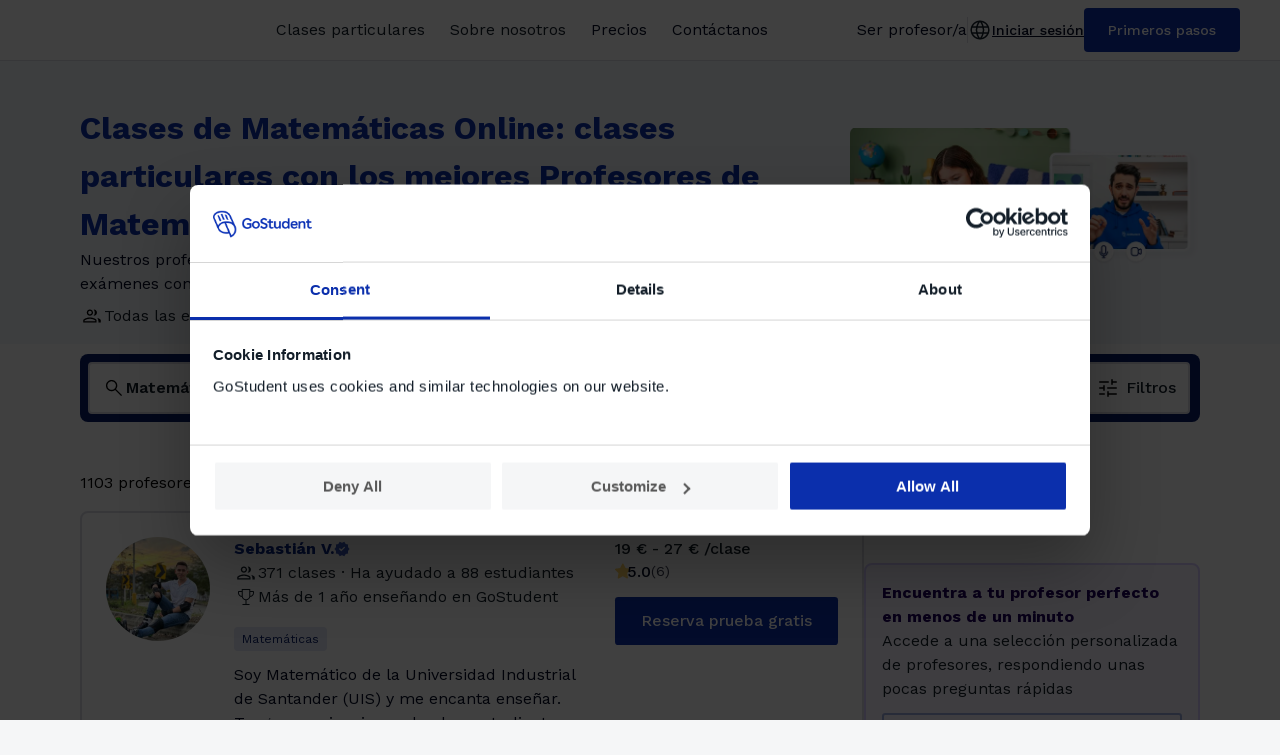

--- FILE ---
content_type: text/html; charset=utf-8
request_url: https://www.gostudent.org/es-es/clases-particulares/matematicas/
body_size: 98181
content:
<!DOCTYPE html><html lang="es" class="__className_cbec35"><head><meta charSet="utf-8"/><meta name="viewport" content="width=device-width, initial-scale=1"/><link rel="preload" as="image" href="/_gomarketplace/images/centre-gostudent.webp"/><link rel="preload" as="image" href="/_gomarketplace/images/gs-onlinelessons-1.webp"/><link rel="stylesheet" href="/_gomarketplace/_next/static/css/4cc17ede8f75b649.css" data-precedence="next"/><link rel="stylesheet" href="/_gomarketplace/_next/static/css/0e7c85bc3bcdee34.css" data-precedence="next"/><link rel="stylesheet" href="/_gomarketplace/_next/static/css/534c9c437aaa4da9.css" data-precedence="next"/><link rel="stylesheet" href="/_gomarketplace/_next/static/css/482c05b97e9acbb7.css" data-precedence="next"/><link rel="stylesheet" href="/_gomarketplace/_next/static/css/3104b7cf8f14817d.css" data-precedence="next"/><link rel="preload" as="script" fetchPriority="low" href="/_gomarketplace/_next/static/chunks/webpack-e085202886349f3a.js"/><script src="/_gomarketplace/_next/static/chunks/fd9d1056-f4ca7768d7536ca4.js" async=""></script><script src="/_gomarketplace/_next/static/chunks/2117-391ca77caa1c5242.js" async=""></script><script src="/_gomarketplace/_next/static/chunks/main-app-e35ae1193a9af127.js" async=""></script><script src="/_gomarketplace/_next/static/chunks/7724-9e44bfb18fb2e96e.js" async=""></script><script src="/_gomarketplace/_next/static/chunks/app/%5Blang%5D/layout-7bda359c769ee19c.js" async=""></script><script src="/_gomarketplace/_next/static/chunks/1653-c5ac4f4862bb9df5.js" async=""></script><script src="/_gomarketplace/_next/static/chunks/9638-d91499221442f48a.js" async=""></script><script src="/_gomarketplace/_next/static/chunks/8062-43afda11e3699802.js" async=""></script><script src="/_gomarketplace/_next/static/chunks/app/%5Blang%5D/error-d8cf395d931f99ad.js" async=""></script><script src="/_gomarketplace/_next/static/chunks/app/%5Blang%5D/not-found-563c639d937433f4.js" async=""></script><script src="/_gomarketplace/_next/static/chunks/7648-43bd046d68da527c.js" async=""></script><script src="/_gomarketplace/_next/static/chunks/6202-5d7a6015ebdf760c.js" async=""></script><script src="/_gomarketplace/_next/static/chunks/2433-50998d94f4e54b1c.js" async=""></script><script src="/_gomarketplace/_next/static/chunks/8339-5313c6349bb5622b.js" async=""></script><script src="/_gomarketplace/_next/static/chunks/7267-55b001d38f6a5a46.js" async=""></script><script src="/_gomarketplace/_next/static/chunks/app/%5Blang%5D/%5B...search%5D/page-18ff69ebaa06efb1.js" async=""></script><link rel="preload" href="https://consent.cookiebot.com/uc.js" as="script"/><title>Clases de Matemáticas Online con profesores particulares</title><meta name="description" content="Clases y profesores Particulares de Matemáticas  Online: Aprende con profesores expertos. ¡Mejora tus notas y refuerza tus conocimientos!"/><meta name="robots" content="index, follow"/><link rel="canonical" href="https://www.gostudent.org/es-es/clases-particulares/matematicas/"/><meta property="og:title" content="Encuentra a tu profesor online de Matemáticas perfecto"/><meta property="og:description" content="Empieza a aprender hoy mismo"/><meta property="og:url" content="https://www.gostudent.org/es-es/clases-particulares/matematicas/"/><meta property="og:image" content="https://www.gostudent.org/es-es/opengraph/clases-particulares/matematicas/"/><meta property="og:type" content="website"/><meta name="twitter:card" content="summary_large_image"/><meta name="twitter:title" content="Encuentra a tu profesor online de Matemáticas perfecto"/><meta name="twitter:description" content="Empieza a aprender hoy mismo"/><meta name="twitter:image" content="https://www.gostudent.org/es-es/opengraph/clases-particulares/matematicas/"/><link rel="icon" href="/favicon.ico" type="image/x-icon" sizes="256x256"/><link rel="icon" href="/favicon.ico"/><link rel="apple-touch-icon" href="/favicon.ico"/><link rel="next" href="https://www.gostudent.org/es-es/clases-particulares/matematicas/?p=2"/><meta name="next-size-adjust"/><script src="/_gomarketplace/_next/static/chunks/polyfills-42372ed130431b0a.js" noModule=""></script><style data-styled="" data-styled-version="6.1.11">.gMlGzx{display:flex;height:1.5rem;justify-content:center;align-items:center;padding:0.25rem 0.5rem;color:#131E29;background-color:transparent;cursor:pointer;border:transparent;border-radius:0.25em;opacity:unset;gap:0.5em;width:100%;}/*!sc*/
.gMlGzx:hover{color:#0B2FAC;border:transparent;}/*!sc*/
.QPdSD{display:flex;height:3rem;justify-content:center;align-items:center;padding:0.75rem 1.625rem;color:#FFFFFF;background-color:#0B2FAC;cursor:pointer;border:transparent;border-radius:0.25em;opacity:unset;gap:0.5em;width:100%;}/*!sc*/
.QPdSD:hover{color:#FFFFFF;background-color:#071C67;border:transparent;}/*!sc*/
.kApYwU{display:flex;height:2.75rem;justify-content:center;align-items:center;padding:0.75rem 1.5rem;color:#0B2FAC;background-color:transparent;cursor:pointer;border:0.125em solid #9DACDE;border-radius:0.25em;opacity:unset;gap:0.5em;width:100%;}/*!sc*/
.kApYwU:hover{color:#0B2FAC;background-color:#F4F6FB;border:0.125em solid #6D82CD;}/*!sc*/
data-styled.g1[id="sc-81dac39b-0"]{content:"gMlGzx,QPdSD,kApYwU,"}/*!sc*/
.flnRRv{font-size:1rem;line-height:1.5rem;font-weight:400;margin:0;padding:0;white-space:nowrap;text-decoration:none;}/*!sc*/
.eqxrGI{font-size:1rem;line-height:1.5em;font-weight:500;margin:0;padding:0;white-space:nowrap;text-decoration:none;}/*!sc*/
.eBwNxR{font-size:0.875rem;line-height:1.25rem;font-weight:500;margin:0;padding:0;white-space:nowrap;text-decoration:none;}/*!sc*/
data-styled.g2[id="sc-81dac39b-1"]{content:"flnRRv,eqxrGI,eBwNxR,"}/*!sc*/
.fASuBC{position:relative;}/*!sc*/
.fASuBC::after{content:"";position:fixed;top:0;bottom:0;left:0;right:0;background:transparent;pointer-events:none;opacity:1;z-index:10;}/*!sc*/
data-styled.g4[id="sc-3e3685d5-0"]{content:"fASuBC,"}/*!sc*/
.dMqtCC{column-count:2;column-gap:1.5em;}/*!sc*/
.dMqtCC h2{color:#020922;font-size:1.125rem;line-height:1.75rem;font-weight:700;margin:0 0 0.5em;}/*!sc*/
.dMqtCC p{color:#020922;font-size:1rem;line-height:1.5rem;font-weight:400;margin:0 0 1em;}/*!sc*/
@media (max-width:834px){.dMqtCC{column-count:1;}.dMqtCC h2{font-size:0.875rem;line-height:1.25rem;}.dMqtCC p{font-size:0.875rem;line-height:1.25rem;}}/*!sc*/
.dZqEGF{column-count:1;column-gap:1.5em;}/*!sc*/
.dZqEGF h2{color:#020922;font-size:1.125rem;line-height:1.75rem;font-weight:700;margin:0 0 0.5em;}/*!sc*/
.dZqEGF p{color:#020922;font-size:1rem;line-height:1.5rem;font-weight:400;margin:0 0 1em;}/*!sc*/
@media (max-width:834px){.dZqEGF{column-count:1;}.dZqEGF h2{font-size:0.875rem;line-height:1.25rem;}.dZqEGF p{font-size:0.875rem;line-height:1.25rem;}}/*!sc*/
data-styled.g21[id="sc-17306df7-0"]{content:"dMqtCC,dZqEGF,"}/*!sc*/
.jmuIq{display:flex;flex-direction:column;}/*!sc*/
data-styled.g22[id="sc-ba8fb6c4-0"]{content:"jmuIq,"}/*!sc*/
.eOCcOc{display:flex;justify-content:space-between;padding:1em;gap:1em;cursor:pointer;align-items:center;}/*!sc*/
data-styled.g23[id="sc-ba8fb6c4-1"]{content:"eOCcOc,"}/*!sc*/
.Oria-D{font-size:1rem;line-height:1.5rem;font-weight:600;color:#131E29;}/*!sc*/
@media (max-width:834px){.Oria-D{font-size:0.875rem;line-height:1.25rem;}}/*!sc*/
data-styled.g24[id="sc-ba8fb6c4-2"]{content:"Oria-D,"}/*!sc*/
.hdcYEJ{display:grid;}/*!sc*/
data-styled.g26[id="sc-ba8fb6c4-4"]{content:"hdcYEJ,"}/*!sc*/
.eCKyTq{display:flex;flex-direction:row;gap:1.5em;}/*!sc*/
@media (max-width:834px){.eCKyTq{flex-direction:column;gap:2.25em;}}/*!sc*/
data-styled.g27[id="sc-c3349d21-0"]{content:"eCKyTq,"}/*!sc*/
.bPZniw{margin:0 auto;width:min-content;padding:3.25em 4.25em 3.25em 0;}/*!sc*/
@media (max-width:834px){.bPZniw{padding:0;margin:0;}}/*!sc*/
@media (max-width:428px){.bPZniw{width:min-content;}}/*!sc*/
data-styled.g28[id="sc-c3349d21-1"]{content:"bPZniw,"}/*!sc*/
.doqzjj{font-size:1.5rem;line-height:2rem;font-weight:600;color:#0B2FAC;}/*!sc*/
@media (max-width:834px){.doqzjj{font-size:2rem;line-height:3rem;}}/*!sc*/
data-styled.g29[id="sc-c3349d21-2"]{content:"doqzjj,"}/*!sc*/
.jeKIgh{display:flex;flex-direction:column;width:37.5em;}/*!sc*/
@media (max-width:952px){.jeKIgh{width:100%;}}/*!sc*/
data-styled.g30[id="sc-c3349d21-3"]{content:"jeKIgh,"}/*!sc*/
.bXJeIM{border-top:1px solid #DADBE5;}/*!sc*/
data-styled.g31[id="sc-c3349d21-4"]{content:"bXJeIM,"}/*!sc*/
.izoYde{width:104px;height:104px;}/*!sc*/
.eycJRu{width:96px;height:96px;}/*!sc*/
data-styled.g37[id="sc-d2725eba-0"]{content:"izoYde,eycJRu,"}/*!sc*/
.jHKoDt{border-radius:50%;object-fit:cover;}/*!sc*/
data-styled.g39[id="sc-d2725eba-2"]{content:"jHKoDt,"}/*!sc*/
.ecHGqE{display:flex;align-items:center;gap:0.5em;}/*!sc*/
data-styled.g41[id="sc-b606d1bc-0"]{content:"ecHGqE,"}/*!sc*/
.izTa-dT{display:flex;}/*!sc*/
data-styled.g42[id="sc-b606d1bc-1"]{content:"izTa-dT,"}/*!sc*/
.bSjJgp{color:#131E29;font-size:1rem;line-height:1.5rem;font-weight:400;}/*!sc*/
data-styled.g43[id="sc-b606d1bc-2"]{content:"bSjJgp,"}/*!sc*/
.gWIWaP{display:flex;gap:0.25em;align-items:center;background-color:#C5E9D5;border-radius:1.25em;padding:0.25em 0.625em;height:fit-content;width:fit-content;white-space:nowrap;}/*!sc*/
data-styled.g63[id="sc-d826813-0"]{content:"gWIWaP,"}/*!sc*/
.hKXhVr{display:flex;}/*!sc*/
data-styled.g64[id="sc-d826813-1"]{content:"hKXhVr,"}/*!sc*/
.gJeQNn{font-size:0.75rem;line-height:1rem;font-weight:600;color:#224632;}/*!sc*/
data-styled.g65[id="sc-d826813-2"]{content:"gJeQNn,"}/*!sc*/
.hdsvVy{border:1px solid #DADBE5;border-radius:0.25em;}/*!sc*/
data-styled.g78[id="sc-adbb1d43-0"]{content:"hdsvVy,"}/*!sc*/
.dSrJhY{display:flex;align-items:center;gap:0.5em;min-width:0;}/*!sc*/
data-styled.g81[id="sc-5c9b12bd-0"]{content:"dSrJhY,"}/*!sc*/
.llYOlu{color:#09268A;font-size:1rem;line-height:1.5rem;font-weight:700;margin:0;overflow:hidden;text-overflow:ellipsis;white-space:nowrap;display:block;}/*!sc*/
data-styled.g82[id="sc-5c9b12bd-1"]{content:"llYOlu,"}/*!sc*/
.hHDWGb{display:flex;flex-direction:column;align-items:center;justify-content:center;}/*!sc*/
data-styled.g84[id="sc-5c9b12bd-3"]{content:"hHDWGb,"}/*!sc*/
.jaLSrU{position:relative;}/*!sc*/
data-styled.g85[id="sc-5c9b12bd-4"]{content:"jaLSrU,"}/*!sc*/
.mYUSk{gap:0.5em;display:flex;overflow:hidden;}/*!sc*/
.mYUSk span{background-color:#E3E8F6;}/*!sc*/
data-styled.g99[id="sc-76f5aab1-0"]{content:"mYUSk,"}/*!sc*/
.jZaTkH{gap:0.5em;display:flex;flex-wrap:nowrap;overflow:hidden;}/*!sc*/
data-styled.g103[id="sc-11992269-0"]{content:"jZaTkH,"}/*!sc*/
.ldmSvx{font-size:1rem;line-height:1.5rem;font-weight:500;color:#131E29;}/*!sc*/
data-styled.g137[id="sc-c08aff65-0"]{content:"ldmSvx,"}/*!sc*/
.wA-doo{display:flex;gap:0.5em;flex-wrap:wrap;}/*!sc*/
.wA-doo a{white-space:nowrap;font-size:0.875rem;line-height:1.25rem;}/*!sc*/
@media (max-width:834px){.wA-doo a{font-size:0.75rem;line-height:1rem;}}/*!sc*/
data-styled.g143[id="sc-d9c16516-0"]{content:"wA-doo,"}/*!sc*/
.ihoNgH{font-size:0.875rem;line-height:1.25rem;font-weight:400;color:#020922;cursor:default;}/*!sc*/
@media (max-width:834px){.ihoNgH{font-size:0.75rem;line-height:1rem;}}/*!sc*/
data-styled.g144[id="sc-d9c16516-1"]{content:"ihoNgH,"}/*!sc*/
.TMdIY{font-size:0.875rem;line-height:1.25rem;font-weight:400;color:#020922;cursor:default;}/*!sc*/
@media (max-width:834px){.TMdIY{font-size:0.75rem;line-height:1rem;}}/*!sc*/
data-styled.g145[id="sc-d9c16516-2"]{content:"TMdIY,"}/*!sc*/
.iFnCNd{font-size:0.875rem;line-height:1.25rem;font-weight:400;color:#020922;text-decoration:underline;}/*!sc*/
.iFnCNd:hover{color:#0B2FAC;}/*!sc*/
@media (max-width:834px){.iFnCNd{font-size:0.75rem;line-height:1rem;}}/*!sc*/
data-styled.g147[id="sc-d9c16516-4"]{content:"iFnCNd,"}/*!sc*/
.bqJlVh{background-color:#071C67;align-items:center;justify-content:center;border-radius:0.125em;padding:0.25em 0.25em 0;}/*!sc*/
@media (max-width:639px){.bqJlVh{display:flex;padding:0.25em;}}/*!sc*/
data-styled.g148[id="sc-5ce08ea8-0"]{content:"bqJlVh,"}/*!sc*/
.fGBMXi{background-color:#071C67;align-items:center;justify-content:center;border-radius:0.125em;padding:0.25em 0.25em 0;}/*!sc*/
@media (max-width:639px){.fGBMXi{display:flex;padding:0.25em;}}/*!sc*/
data-styled.g149[id="sc-aa9f2bc4-0"]{content:"fGBMXi,"}/*!sc*/
.iHHcvp{grid-column:span 2/span 2;display:flex;flex-direction:column;gap:1em;}/*!sc*/
@media (max-width:1023px){.iHHcvp{grid-column:span 4/span 4;}@media (max-width:639px){.iHHcvp{align-items:flex-start;width:100%;}}}/*!sc*/
data-styled.g150[id="sc-c73b1409-0"]{content:"iHHcvp,"}/*!sc*/
.hvbccc{font-size:1.125rem;line-height:1.75rem;font-weight:700;color:#FFFFFF;}/*!sc*/
data-styled.g151[id="sc-c73b1409-1"]{content:"hvbccc,"}/*!sc*/
.eNQpDx{padding:0;display:flex;margin:0;}/*!sc*/
@media (max-width:639px){.eNQpDx{width:100%;}}/*!sc*/
data-styled.g152[id="sc-c73b1409-2"]{content:"eNQpDx,"}/*!sc*/
.gQyREX{gap:0.5em;display:flex;flex-direction:column;}/*!sc*/
@media (max-width:639px){.gQyREX{width:100%;}}/*!sc*/
data-styled.g153[id="sc-c73b1409-3"]{content:"gQyREX,"}/*!sc*/
.cQJZpP{display:flex;gap:1;}/*!sc*/
data-styled.g154[id="sc-c73b1409-4"]{content:"cQJZpP,"}/*!sc*/
.gMRFJT{display:flex;gap:1em;align-items:center;justify-content:center;}/*!sc*/
.gMRFJT a{width:2em;height:2em;}/*!sc*/
@media (max-width:834px){.gMRFJT{justify-content:center;}}/*!sc*/
data-styled.g155[id="sc-93fd27f6-0"]{content:"gMRFJT,"}/*!sc*/
.jOmsJy{display:flex;grid-column:span 10/span 10;grid-column-start:2;justify-content:space-between;margin-top:2em;}/*!sc*/
@media (max-width:1031px){.jOmsJy{grid-column:span 10/span 10;grid-column-start:2;}@media (max-width:1023px){.jOmsJy{grid-column:span 12/span 12;}@media (max-width:639px){.jOmsJy{flex-direction:column;align-items:center;gap:1.5em;}}}}/*!sc*/
data-styled.g156[id="sc-53e36864-0"]{content:"jOmsJy,"}/*!sc*/
.fdhYev{display:flex;gap:1em;align-items:center;}/*!sc*/
@media (max-width:639px){.fdhYev{flex-direction:column;gap:1em;}}/*!sc*/
data-styled.g157[id="sc-53e36864-1"]{content:"fdhYev,"}/*!sc*/
.cRBhpf{width:2.188em;height:2.5em;}/*!sc*/
data-styled.g158[id="sc-53e36864-2"]{content:"cRBhpf,"}/*!sc*/
.hgHYbt{font-size:0.75rem;line-height:1rem;font-weight:400;color:#FFFFFF;}/*!sc*/
data-styled.g159[id="sc-53e36864-3"]{content:"hgHYbt,"}/*!sc*/
.eRJwtG{display:flex;justify-content:center;align-items:center;font-size:1rem;line-height:1.5rem;font-weight:400;color:#020922;text-decoration:none;width:fit-content;cursor:pointer;pointer-events:auto;padding:0.25rem 0.5rem;white-space:nowrap;}/*!sc*/
.eRJwtG:hover{color:#0B2FAC;}/*!sc*/
.ldpTqi{display:flex;justify-content:center;align-items:center;font-size:1rem;line-height:1.5rem;font-weight:400;color:#020922;text-decoration:none;width:fit-content;cursor:pointer;pointer-events:auto;padding:0.25rem 0 0.25rem;white-space:normal;}/*!sc*/
.ldpTqi:hover{color:#0B2FAC;}/*!sc*/
.jaoGKc{display:flex;justify-content:center;align-items:center;font-size:0.875rem;line-height:1.25rem;font-weight:500;color:#020922;text-decoration:underline;width:fit-content;cursor:pointer;pointer-events:auto;padding:0;white-space:normal;}/*!sc*/
.jaoGKc:hover{color:#0B2FAC;}/*!sc*/
.bniGXz{display:flex;justify-content:center;align-items:center;font-size:0.875rem;line-height:1.25rem;font-weight:500;color:#0B2FAC;text-decoration:underline;width:fit-content;cursor:pointer;pointer-events:auto;padding:0;white-space:normal;}/*!sc*/
.bniGXz:hover{color:#071C67;}/*!sc*/
.kgOzLv{display:flex;justify-content:center;align-items:center;font-size:1rem;line-height:1.5rem;font-weight:400;color:#FFFFFF;text-decoration:none;width:fit-content;cursor:pointer;pointer-events:auto;padding:0;white-space:normal;}/*!sc*/
.kgOzLv:hover{color:#9DACDE;}/*!sc*/
.hzMpIN{display:flex;justify-content:center;align-items:center;font-size:0.75rem;line-height:1rem;font-weight:400;color:#FFFFFF;text-decoration:none;width:fit-content;cursor:pointer;pointer-events:auto;padding:0;white-space:normal;}/*!sc*/
.hzMpIN:hover{color:#9DACDE;}/*!sc*/
data-styled.g160[id="sc-36619313-0"]{content:"eRJwtG,ldpTqi,jaoGKc,bniGXz,kgOzLv,hzMpIN,"}/*!sc*/
.byWuLG{border-top:1px solid #3C59BD;border-bottom:1px solid #3C59BD;grid-column:span 12/span 10;display:flex;gap:2.5em;padding:1.5em 0;margin:0 auto;width:100%;grid-column-start:2;align-items:center;justify-content:center;flex-wrap:wrap;}/*!sc*/
@media (max-width:1031px){.byWuLG{grid-column:span 10/span 10;grid-column-start:2;}@media (max-width:1023px){.byWuLG{grid-column:span 12/span 12;}@media (max-width:639px){.byWuLG{gap:1em;justify-content:flex-start;}}}}/*!sc*/
data-styled.g161[id="sc-abf44e26-0"]{content:"byWuLG,"}/*!sc*/
.iDevdT{font-size:0.75rem;line-height:1rem;font-weight:400;background:none;border:none;padding:0;color:#FFFFFF;text-decoration:none;cursor:pointer;}/*!sc*/
.iDevdT:hover{color:#9DACDE;}/*!sc*/
.iDevdT:focus{outline:none;}/*!sc*/
data-styled.g162[id="sc-abf44e26-1"]{content:"iDevdT,"}/*!sc*/
.iSDGVV{height:100%;width:100%;}/*!sc*/
data-styled.g163[id="sc-699d130-0"]{content:"iSDGVV,"}/*!sc*/
.dbSVQR{display:flex;flex-direction:column;gap:1.25em;}/*!sc*/
@media (max-width:639px){.dbSVQR{display:none;}}/*!sc*/
data-styled.g164[id="sc-699d130-1"]{content:"dbSVQR,"}/*!sc*/
.fCvkMp{display:none;}/*!sc*/
@media (max-width:639px){.fCvkMp{display:flex;flex-direction:column;}}/*!sc*/
data-styled.g165[id="sc-699d130-2"]{content:"fCvkMp,"}/*!sc*/
.iABIhv{font-size:1.125rem;line-height:1.75rem;font-weight:700;color:#FFFFFF;}/*!sc*/
data-styled.g166[id="sc-699d130-3"]{content:"iABIhv,"}/*!sc*/
.eDnbJU{list-style:none;padding:0;row-gap:0.75em;display:flex;flex-direction:column;margin:0;}/*!sc*/
data-styled.g167[id="sc-699d130-4"]{content:"eDnbJU,"}/*!sc*/
.gzhodR{padding:0;}/*!sc*/
data-styled.g168[id="sc-699d130-5"]{content:"gzhodR,"}/*!sc*/
.gRDBqC{display:flex;justify-content:space-between;align-items:center;border-bottom:1px solid #3C59BD;padding:0.5em 0;margin:0 0 0.5em;}/*!sc*/
data-styled.g169[id="sc-699d130-6"]{content:"gRDBqC,"}/*!sc*/
.cZzIVJ{width:100%;background-color:#0B2FAC;}/*!sc*/
data-styled.g170[id="sc-82ba076c-0"]{content:"cZzIVJ,"}/*!sc*/
.sppLJ{display:flex;max-width:96em;padding:4em 2.5em;margin:0 auto;justify-content:space-between;}/*!sc*/
@media (max-width:1023px){.sppLJ{flex-direction:column;justify-content:center;padding:3em 1.5em;gap:1.5em;}@media (max-width:639px){.sppLJ{padding:6em 1em;}}}/*!sc*/
data-styled.g171[id="sc-82ba076c-1"]{content:"sppLJ,"}/*!sc*/
.ejyAen{display:grid;grid-template-columns:repeat(12,minmax(0,1fr));row-gap:2.5em;column-gap:2em;}/*!sc*/
@media (max-width:639px){.ejyAen{display:flex;flex-direction:column;gap:0;}}/*!sc*/
data-styled.g172[id="sc-82ba076c-2"]{content:"ejyAen,"}/*!sc*/
.hkgCrm{grid-column-start:2;grid-column-end:span 2;margin-bottom:2em;}/*!sc*/
@media (max-width:1023px){.hkgCrm{grid-column-start:1;grid-column-end:span 4;}@media (max-width:639px){.hkgCrm{margin-bottom:1em;}}}/*!sc*/
data-styled.g173[id="sc-82ba076c-3"]{content:"hkgCrm,"}/*!sc*/
.cjeMRg{grid-column:span 2/span 2;margin-bottom:2em;}/*!sc*/
@media (max-width:1023px){.cjeMRg{grid-column:span 4/span 4;}@media (max-width:639px){.cjeMRg{margin-bottom:1em;}}}/*!sc*/
data-styled.g174[id="sc-82ba076c-4"]{content:"cjeMRg,"}/*!sc*/
.iRwKJd{grid-column:span 12/span 10;display:flex;gap:2.5em;margin:2em 0 0;width:100%;grid-column-start:2;align-items:center;justify-content:center;flex-wrap:wrap;}/*!sc*/
@media (max-width:1031px){.iRwKJd{grid-column:span 10/span 10;grid-column-start:2;}@media (max-width:1023px){.iRwKJd{grid-column:span 12/span 12;}@media (max-width:639px){.iRwKJd{margin:1em 0 0;}}}}/*!sc*/
data-styled.g175[id="sc-82ba076c-5"]{content:"iRwKJd,"}/*!sc*/
.dvFXMX{display:flex;height:2.75rem;justify-content:center;align-items:center;padding:0.75rem 1.5rem;color:#FFFFFF;background-color:#0B2FAC;cursor:pointer;border:transparent;border-radius:0.25em;opacity:unset;gap:0.5em;width:fit-content;max-width:100%;text-decoration:none;}/*!sc*/
.dvFXMX:hover{color:#FFFFFF;background-color:#071C67;border:transparent;}/*!sc*/
.gwOeSj{display:flex;height:2rem;justify-content:center;align-items:center;padding:0.5rem 1rem;color:#FFFFFF;background-color:#0B2FAC;cursor:pointer;border:transparent;border-radius:0.25em;opacity:unset;gap:0.5em;width:fit-content;max-width:100%;text-decoration:none;}/*!sc*/
.gwOeSj:hover{color:#FFFFFF;background-color:#071C67;border:transparent;}/*!sc*/
data-styled.g176[id="sc-8ee4ffc2-0"]{content:"dvFXMX,gwOeSj,"}/*!sc*/
.cDfbxH{font-size:0.875rem;line-height:1.25rem;font-weight:500;margin:0;padding:0;text-decoration:none;text-overflow:ellipsis;white-space:nowrap;overflow:hidden;}/*!sc*/
.etkgam{font-size:0.75rem;line-height:1rem;font-weight:500;margin:0;padding:0;text-decoration:none;text-overflow:ellipsis;white-space:nowrap;overflow:hidden;}/*!sc*/
data-styled.g177[id="sc-8ee4ffc2-1"]{content:"cDfbxH,etkgam,"}/*!sc*/
.jGwPFh{display:flex;flex-direction:column;padding:1rem;gap:0.5rem;width:100%;}/*!sc*/
@media (min-width:1024px){.jGwPFh{padding:1.5rem;}}/*!sc*/
data-styled.g179[id="sc-752293b6-0"]{content:"jGwPFh,"}/*!sc*/
.zOObz{display:flex;gap:0.5rem;align-items:center;justify-content:space-between;padding:0.5rem 0 0.5rem 0.5rem;border-radius:0.25rem;text-decoration:none;}/*!sc*/
@media (min-width:1024px){.zOObz{cursor:pointer;}.zOObz:hover{background-color:#E3E8F6;}.zOObz:active{background-color:#9DACDE;}}/*!sc*/
.kaMCQf{display:flex;gap:0.5rem;align-items:center;justify-content:space-between;padding:0.5rem 0 0.5rem 0.5rem;outline:2px solid #0B2FAC;border-radius:0.25rem;text-decoration:none;}/*!sc*/
@media (min-width:1024px){.kaMCQf{cursor:pointer;}.kaMCQf:hover{background-color:#E3E8F6;}.kaMCQf:active{background-color:#9DACDE;}}/*!sc*/
data-styled.g180[id="sc-752293b6-1"]{content:"zOObz,kaMCQf,"}/*!sc*/
.xUGMc{display:flex;gap:0.5rem;align-items:center;}/*!sc*/
data-styled.g181[id="sc-752293b6-2"]{content:"xUGMc,"}/*!sc*/
.EGBFi{display:grid;width:1rem;height:0.6875rem;}/*!sc*/
data-styled.g182[id="sc-752293b6-3"]{content:"EGBFi,"}/*!sc*/
.gnRCch{display:flex;height:1.5rem;width:1.5rem;}/*!sc*/
data-styled.g183[id="sc-752293b6-4"]{content:"gnRCch,"}/*!sc*/
.fcaBSA{font-size:1rem;line-height:1.5rem;font-weight:400;color:#131E29;}/*!sc*/
@media (min-width:1024px){.fcaBSA{font-size:0.875rem;line-height:1.25rem;}.fcaBSA:hover{color:#09268A;}}/*!sc*/
data-styled.g184[id="sc-752293b6-5"]{content:"fcaBSA,"}/*!sc*/
.jpjGUz{display:none;}/*!sc*/
@media (min-width:1280px){.jpjGUz{display:flex;gap:1rem;align-items:center;}}/*!sc*/
data-styled.g185[id="sc-4f5bd67e-0"]{content:"jpjGUz,"}/*!sc*/
.decZcI{display:flex;gap:1rem;align-items:center;}/*!sc*/
data-styled.g186[id="sc-4f5bd67e-1"]{content:"decZcI,"}/*!sc*/
.bIdjQd{border:none;background:transparent;padding:0;cursor:pointer;}/*!sc*/
data-styled.g187[id="sc-4f5bd67e-2"]{content:"bIdjQd,"}/*!sc*/
.fRYKif{border-left:0.0625rem solid #DADBE5;height:26.264px;}/*!sc*/
data-styled.g188[id="sc-4f5bd67e-3"]{content:"fRYKif,"}/*!sc*/
.cUMviI{background-color:#FFFFFF;border-radius:0 0 4px 4px;border:0.49px solid #DADBE5;position:absolute;left:-15.0625rem;top:2.6875rem;display:none;width:18rem;z-index:20;}/*!sc*/
data-styled.g189[id="sc-4f5bd67e-4"]{content:"cUMviI,"}/*!sc*/
.hISgCi{position:relative;height:1.5rem;}/*!sc*/
.hISgCi::after{content:"";position:absolute;left:0;right:0;top:100%;}/*!sc*/
.hISgCi:hover .sc-4f5bd67e-4{display:flex;}/*!sc*/
.hISgCi:hover::after{height:1.25rem;width:1.25rem;}/*!sc*/
data-styled.g190[id="sc-4f5bd67e-5"]{content:"hISgCi,"}/*!sc*/
.eJFAOS{display:none;position:relative;overflow-y:hidden;z-index:10;}/*!sc*/
data-styled.g224[id="sc-e747aa73-0"]{content:"eJFAOS,"}/*!sc*/
.dNMkNB{background:#555978;position:fixed;opacity:0.3;inset:0;}/*!sc*/
data-styled.g225[id="sc-e747aa73-1"]{content:"dNMkNB,"}/*!sc*/
.iYAwaC{display:flex;gap:1rem;align-items:center;}/*!sc*/
@media (min-width:1280px){.iYAwaC{display:none;}}/*!sc*/
data-styled.g227[id="sc-a6c8ea99-0"]{content:"iYAwaC,"}/*!sc*/
.ijzwFa{border:none;background:transparent;padding:0;height:1.5rem;width:1.5rem;cursor:pointer;}/*!sc*/
data-styled.g228[id="sc-a6c8ea99-1"]{content:"ijzwFa,"}/*!sc*/
.iRMbAP{cursor:pointer;height:1.5rem;width:1.5rem;}/*!sc*/
data-styled.g229[id="sc-a6c8ea99-2"]{content:"iRMbAP,"}/*!sc*/
.kHuMNw{display:flex;gap:2rem;align-items:center;}/*!sc*/
data-styled.g230[id="sc-3e701834-0"]{content:"kHuMNw,"}/*!sc*/
.jUoxwb{display:none;}/*!sc*/
@media (min-width:640px) and (max-width:1279px){.jUoxwb{display:flex;}}/*!sc*/
data-styled.g231[id="sc-3e701834-1"]{content:"jUoxwb,"}/*!sc*/
.joAZyZ{display:flex;flex-direction:column;padding-inline:0.5rem;}/*!sc*/
data-styled.g232[id="sc-ae2fffa1-0"]{content:"joAZyZ,"}/*!sc*/
.gaUALi{font-size:1rem;line-height:1.5rem;font-weight:400;color:#555978;}/*!sc*/
data-styled.g233[id="sc-ae2fffa1-1"]{content:"gaUALi,"}/*!sc*/
.prbhN{display:flex;align-items:center;gap:0.5rem;padding-block:0.5rem;}/*!sc*/
data-styled.g234[id="sc-ae2fffa1-2"]{content:"prbhN,"}/*!sc*/
.hhCywj{display:flex;align-items:center;}/*!sc*/
data-styled.g235[id="sc-ae2fffa1-3"]{content:"hhCywj,"}/*!sc*/
.fqldim{font-size:0.875rem;line-height:1.25rem;color:#131E29;padding-inline:0.5rem;text-decoration:none;border-radius:4px;padding-block:0.5rem;white-space:nowrap;overflow:hidden;text-overflow:ellipsis;}/*!sc*/
.fqldim:hover{background-color:#E3E8F6;}/*!sc*/
data-styled.g236[id="sc-ae2fffa1-4"]{content:"fqldim,"}/*!sc*/
.fBXNeR{display:flex;flex-direction:column;padding:0.5rem;width:50%;}/*!sc*/
data-styled.g237[id="sc-e75a379c-0"]{content:"fBXNeR,"}/*!sc*/
.bxinsa{display:flex;align-items:center;gap:0.5rem;padding-block:0.5rem;}/*!sc*/
data-styled.g238[id="sc-e75a379c-1"]{content:"bxinsa,"}/*!sc*/
.eJUZZR{font-size:1rem;line-height:1.5rem;font-weight:400;color:#555978;}/*!sc*/
data-styled.g239[id="sc-e75a379c-2"]{content:"eJUZZR,"}/*!sc*/
.jZboYw{display:flex;gap:1rem;flex-direction:column;}/*!sc*/
data-styled.g240[id="sc-e75a379c-3"]{content:"jZboYw,"}/*!sc*/
.gceDzG{display:flex;flex-direction:column;flex:1;gap:0.5rem;margin-top:0.75rem;}/*!sc*/
data-styled.g241[id="sc-e75a379c-4"]{content:"gceDzG,"}/*!sc*/
.fGpLjH{font-size:0.75rem;color:#555978;line-height:1rem;padding-inline:0.5rem;}/*!sc*/
data-styled.g242[id="sc-e75a379c-5"]{content:"fGpLjH,"}/*!sc*/
.lduYRl{display:grid;grid-template-rows:repeat(5, 1fr);grid-auto-flow:column;row-gap:0.5rem;}/*!sc*/
.NUZlu{display:grid;grid-template-rows:repeat(2, 1fr);grid-auto-flow:column;row-gap:0.5rem;}/*!sc*/
data-styled.g243[id="sc-e75a379c-6"]{content:"lduYRl,NUZlu,"}/*!sc*/
.gUsmNT{color:#131E29;display:flex;align-items:center;padding-inline:0.5rem;border-radius:4px;gap:0.5rem;text-decoration:none;padding-block:0.5rem;cursor:pointer;white-space:nowrap;overflow:hidden;text-overflow:ellipsis;}/*!sc*/
.gUsmNT:hover{background-color:#E3E8F6;}/*!sc*/
data-styled.g244[id="sc-e75a379c-7"]{content:"gUsmNT,"}/*!sc*/
.lhRsXZ{font-size:0.875rem;line-height:1.25rem;color:#131E29;white-space:nowrap;overflow:hidden;text-overflow:ellipsis;}/*!sc*/
data-styled.g245[id="sc-e75a379c-8"]{content:"lhRsXZ,"}/*!sc*/
.OTlVp{padding:0 0.5rem 0.5rem;min-height:20.25rem;display:flex;flex-direction:column;}/*!sc*/
data-styled.g246[id="sc-747c9e86-0"]{content:"OTlVp,"}/*!sc*/
.hRTfbH{display:flex;gap:0.5rem;padding-block:0.5rem;align-items:center;}/*!sc*/
data-styled.g247[id="sc-747c9e86-1"]{content:"hRTfbH,"}/*!sc*/
.EhbQY{font-size:1rem;line-height:1.5rem;font-weight:400;color:#555978;}/*!sc*/
data-styled.g248[id="sc-747c9e86-2"]{content:"EhbQY,"}/*!sc*/
.dUnGeB{display:flex;flex-direction:column;padding-block:0.5rem;margin-top:0.5rem;gap:0.5rem;}/*!sc*/
data-styled.g249[id="sc-747c9e86-3"]{content:"dUnGeB,"}/*!sc*/
.fDmhwr{padding-block:0.5rem;text-decoration:none;font-size:0.875rem;line-height:1.25rem;padding-inline:0.5rem;color:#131E29;border-radius:0.25rem;}/*!sc*/
.fDmhwr:hover{background-color:#E3E8F6;}/*!sc*/
data-styled.g250[id="sc-747c9e86-4"]{content:"fDmhwr,"}/*!sc*/
.kmBTVx{display:flex;flex-direction:row;gap:0.5rem;padding-inline:0.5rem;height:100%;}/*!sc*/
data-styled.g251[id="sc-747c9e86-5"]{content:"kmBTVx,"}/*!sc*/
.lghZvp{margin-top:auto;width:100%;border:none;}/*!sc*/
data-styled.g252[id="sc-747c9e86-6"]{content:"lghZvp,"}/*!sc*/
.guythX{border-radius:0.25rem;margin-top:auto;}/*!sc*/
data-styled.g253[id="sc-747c9e86-7"]{content:"guythX,"}/*!sc*/
.kJJAmv{display:block;border:0;border-left:1px solid #DADBE5;margin:1rem 0;padding:0;}/*!sc*/
data-styled.g254[id="sc-92ee3826-0"]{content:"kJJAmv,"}/*!sc*/
.dA-dqKr{display:flex;width:50%;padding:0.5rem;flex-direction:column;}/*!sc*/
data-styled.g255[id="sc-92ee3826-1"]{content:"dA-dqKr,"}/*!sc*/
.bNcQNt{display:none;}/*!sc*/
data-styled.g256[id="sc-92ee3826-2"]{content:"bNcQNt,"}/*!sc*/
.beRbtu{display:block;height:1px;border:0;margin:1rem 0;border-top:1px solid #DADBE5;padding:0;}/*!sc*/
data-styled.g257[id="sc-92ee3826-3"]{content:"beRbtu,"}/*!sc*/
.TFJsA{display:flex;flex-direction:column;gap:0.5rem;}/*!sc*/
data-styled.g258[id="sc-cfdbf3ae-0"]{content:"TFJsA,"}/*!sc*/
.hiFMOR{font-size:0.875rem;line-height:1.25rem;color:#131E29;text-decoration:none;padding:0.5rem;border-radius:0.25rem;width:max-content;}/*!sc*/
.hiFMOR:hover{background-color:#E3E8F6;}/*!sc*/
data-styled.g259[id="sc-cfdbf3ae-1"]{content:"hiFMOR,"}/*!sc*/
.boJymn{position:absolute;bottom:-15px;height:2px;background-color:#0B2FAC;left:0px;width:0px;opacity:0;transition:all 0.2s ease;pointer-events:none;}/*!sc*/
data-styled.g260[id="sc-5f8fd34a-0"]{content:"boJymn,"}/*!sc*/
.BNlim{display:none;}/*!sc*/
@media (min-width:1280px){.BNlim{display:flex;gap:1.5rem;align-items:center;min-width:31.75rem;justify-content:space-between;position:relative;}}/*!sc*/
.BNlim a:hover~.sc-5f8fd34a-0{opacity:1;}/*!sc*/
data-styled.g261[id="sc-5f8fd34a-1"]{content:"BNlim,"}/*!sc*/
.iuGWMP{display:none;background-color:#FFFFFF;border-radius:0 0 4px 4px;border:0.49px solid #DADBE5;position:absolute;left:0;top:47px;min-width:47rem;max-height:100vh;padding:1rem;z-index:20;flex-direction:row;}/*!sc*/
@media (min-width:1260px){.iuGWMP{top:43px;}}/*!sc*/
data-styled.g262[id="sc-5f8fd34a-2"]{content:"iuGWMP,"}/*!sc*/
.fSqBtE{position:relative;}/*!sc*/
.fSqBtE::after{content:"";position:absolute;left:0;right:0;top:100%;}/*!sc*/
.fSqBtE:hover::after{height:3.125rem;}/*!sc*/
.fSqBtE:hover .sc-5f8fd34a-2{display:flex;}/*!sc*/
.fSqBtE:hover~.sc-5f8fd34a-0{opacity:1;}/*!sc*/
data-styled.g263[id="sc-5f8fd34a-3"]{content:"fSqBtE,"}/*!sc*/
.bidLGO{background-color:#FFFFFF;border-radius:0 0 4px 4px;border:0.49px solid #DADBE5;position:absolute;left:0;top:47px;padding:1.5rem;display:none;width:fit-content;z-index:20;}/*!sc*/
@media (min-width:1260px){.bidLGO{top:43px;}}/*!sc*/
data-styled.g264[id="sc-5f8fd34a-4"]{content:"bidLGO,"}/*!sc*/
.jLiovg{position:relative;}/*!sc*/
.jLiovg::after{content:"";position:absolute;left:0;right:0;top:100%;}/*!sc*/
.jLiovg:hover::after{height:3.125rem;}/*!sc*/
.jLiovg:hover .sc-5f8fd34a-4{display:flex;}/*!sc*/
.jLiovg:hover~.sc-5f8fd34a-0{opacity:1;}/*!sc*/
data-styled.g265[id="sc-5f8fd34a-5"]{content:"jLiovg,"}/*!sc*/
.gyWsRc{background:#FFFFFF;width:100%;position:relative;z-index:20;}/*!sc*/
@media (min-width:640px){.gyWsRc{border-bottom:0.0625rem solid #DADBE5;}}/*!sc*/
data-styled.g266[id="sc-1968dd1b-0"]{content:"gyWsRc,"}/*!sc*/
.dlhjyI{display:flex;padding:0 1rem;justify-content:space-between;align-items:center;max-width:96rem;margin:0 auto;height:3.25rem;}/*!sc*/
@media (min-width:640px){.dlhjyI{padding:0 1.5rem;height:3.75rem;}@media (min-width:1280px){.dlhjyI{padding:0.5rem 2.5rem;height:auto;}}}/*!sc*/
data-styled.g268[id="sc-1968dd1b-2"]{content:"dlhjyI,"}/*!sc*/
.gPJAvd{display:flex;height:1.75rem;width:6.3875rem;}/*!sc*/
@media (min-width:1280px){.gPJAvd{height:2.5rem;width:9.125rem;}}/*!sc*/
data-styled.g269[id="sc-1968dd1b-3"]{content:"gPJAvd,"}/*!sc*/
.bFFxDP{display:flex;flex-direction:column;gap:0.25em;width:100%;z-index:1;}/*!sc*/
data-styled.g270[id="sc-ac64f7f-0"]{content:"bFFxDP,"}/*!sc*/
.SPRkk{display:flex;justify-content:space-between;align-items:center;background-color:#FFFFFF;border:0.125rem solid #DADBE5;border-radius:0.25em;padding:0.75em;}/*!sc*/
data-styled.g271[id="sc-ac64f7f-1"]{content:"SPRkk,"}/*!sc*/
.deizCK{width:100%;}/*!sc*/
data-styled.g272[id="sc-ac64f7f-2"]{content:"deizCK,"}/*!sc*/
.gkBNKL{display:flex;align-items:center;gap:0.5em;}/*!sc*/
.gkBNKL >input{width:100%;border:none;text-overflow:ellipsis;padding:0;font-size:1rem;line-height:1.5rem;font-weight:600;color:#131E29;}/*!sc*/
.gkBNKL >input:focus{outline:none;}/*!sc*/
data-styled.g273[id="sc-ac64f7f-3"]{content:"gkBNKL,"}/*!sc*/
.jsrxwA{display:grid;cursor:pointer;}/*!sc*/
data-styled.g274[id="sc-ac64f7f-4"]{content:"jsrxwA,"}/*!sc*/
.kWTKFY{display:flex;flex-direction:column;gap:0.25em;width:100%;z-index:1;}/*!sc*/
data-styled.g282[id="sc-89d9b9b1-0"]{content:"kWTKFY,"}/*!sc*/
.hAjihA{display:flex;align-items:center;justify-content:space-between;padding:0.75em;cursor:pointer;background-color:#FFFFFF;border:2px solid #DADBE5;border-radius:4px;gap:1em;white-space:nowrap;box-sizing:border-box;}/*!sc*/
data-styled.g283[id="sc-89d9b9b1-1"]{content:"hAjihA,"}/*!sc*/
.jhlWdE{display:flex;align-items:center;gap:0.5em;flex:1;min-width:0;box-sizing:border-box;}/*!sc*/
data-styled.g284[id="sc-89d9b9b1-2"]{content:"jhlWdE,"}/*!sc*/
.ccnqZF{display:flex;align-items:center;gap:1em;}/*!sc*/
data-styled.g285[id="sc-89d9b9b1-3"]{content:"ccnqZF,"}/*!sc*/
.ixCTLD{display:grid;}/*!sc*/
data-styled.g286[id="sc-89d9b9b1-4"]{content:"ixCTLD,"}/*!sc*/
.fXdptW{font-size:1rem;line-height:1.5rem;font-weight:400;color:#555978;}/*!sc*/
data-styled.g287[id="sc-89d9b9b1-5"]{content:"fXdptW,"}/*!sc*/
.YecIW{width:100%;position:relative;}/*!sc*/
data-styled.g292[id="sc-dc425e6b-0"]{content:"YecIW,"}/*!sc*/
.gAiDUX{display:flex;align-items:center;justify-content:space-between;padding:0.75em;cursor:pointer;background-color:#FFFFFF;border:2px solid #DADBE5;border-radius:4px;white-space:nowrap;box-sizing:border-box;margin-bottom:0.25em;}/*!sc*/
data-styled.g293[id="sc-dc425e6b-1"]{content:"gAiDUX,"}/*!sc*/
.jCjycd{display:flex;align-items:center;gap:0.5em;flex:1;min-width:0;box-sizing:border-box;}/*!sc*/
data-styled.g294[id="sc-dc425e6b-2"]{content:"jCjycd,"}/*!sc*/
.wZCOQ{display:flex;align-items:center;gap:1em;}/*!sc*/
data-styled.g295[id="sc-dc425e6b-3"]{content:"wZCOQ,"}/*!sc*/
.qFLzZ{display:grid;color:inherit;}/*!sc*/
data-styled.g296[id="sc-dc425e6b-4"]{content:"qFLzZ,"}/*!sc*/
.bMoQin{font-size:1rem;line-height:1.5rem;font-weight:400;color:#555978;overflow:hidden;white-space:nowrap;text-overflow:ellipsis;flex:1;min-width:0;box-sizing:border-box;}/*!sc*/
data-styled.g297[id="sc-dc425e6b-5"]{content:"bMoQin,"}/*!sc*/
.cVCMmN{display:flex;width:100%;gap:0.5em;}/*!sc*/
@media (max-width:834px){.cVCMmN{gap:1em;}}/*!sc*/
data-styled.g325[id="sc-dc65dec5-0"]{content:"cVCMmN,"}/*!sc*/
.bthaub{display:flex;width:30%;}/*!sc*/
@media (max-width:905px){.bthaub{display:flex;width:100%;}}/*!sc*/
.bsZKfi{display:flex;width:30%;}/*!sc*/
@media (max-width:905px){.bsZKfi{display:none;width:100%;}}/*!sc*/
data-styled.g326[id="sc-dc65dec5-1"]{content:"bthaub,bsZKfi,"}/*!sc*/
.bthOok{position:relative;display:grid;justify-content:center;align-items:center;padding:0.75em;background-color:#FFFFFF;border:2px solid #DADBE5;border-radius:0.25em;cursor:pointer;gap:0.375rem;}/*!sc*/
.bthOok svg{grid-row:1;grid-column:1;}/*!sc*/
data-styled.g327[id="sc-dc65dec5-2"]{content:"bthOok,"}/*!sc*/
.dTjmby{font-weight:500;font-size:1rem;line-height:1.5rem;color:#131E29;grid-row:1;grid-column:2;}/*!sc*/
@media (max-width:834px){.dTjmby{display:none;}}/*!sc*/
data-styled.g328[id="sc-dc65dec5-3"]{content:"dTjmby,"}/*!sc*/
.zXDiB{display:flex;flex-direction:column;max-width:45.625em;gap:1em;}/*!sc*/
data-styled.g330[id="sc-82090329-0"]{content:"zXDiB,"}/*!sc*/
.Qgwjz{font-size:2rem;font-weight:700;line-height:3rem;color:#0B2FAC;}/*!sc*/
@media (max-width:834px){.Qgwjz{font-size:1.5rem;line-height:2rem;}}/*!sc*/
data-styled.g331[id="sc-82090329-1"]{content:"Qgwjz,"}/*!sc*/
.hZougK{font-size:1rem;font-weight:400;line-height:1.5rem;color:#020922;margin:0;}/*!sc*/
@media (max-width:834px){.hZougK{font-size:0.875rem;line-height:1.25rem;}}/*!sc*/
data-styled.g332[id="sc-82090329-2"]{content:"hZougK,"}/*!sc*/
.iIXuDO{display:flex;gap:1.5em;margin-top:0.5em;}/*!sc*/
@media (max-width:834px){.iIXuDO{margin-top:-0.5em;flex-direction:column;gap:0.5em;}}/*!sc*/
data-styled.g333[id="sc-82090329-3"]{content:"iIXuDO,"}/*!sc*/
.kmScMr{height:2.375rem;width:2.375rem;padding:0.5rem 0.875rem;cursor:not-allowed;pointer-events:none;justify-content:center;align-items:center;display:flex;flex-direction:column;text-decoration:none;}/*!sc*/
.kmScMr:hover{background-color:#E3E8F6;border-radius:0.25rem;border:2px solid #6D82CD;}/*!sc*/
.kmScMr:visited{color:currentColor;}/*!sc*/
.kmScMr:active{color:currentColor;}/*!sc*/
.dFiApS{height:2.375rem;width:2.375rem;padding:0.5rem 0.875rem;cursor:pointer;justify-content:center;align-items:center;display:flex;flex-direction:column;text-decoration:none;}/*!sc*/
.dFiApS:hover{background-color:#E3E8F6;border-radius:0.25rem;border:2px solid #6D82CD;}/*!sc*/
.dFiApS:visited{color:currentColor;}/*!sc*/
.dFiApS:active{color:currentColor;}/*!sc*/
data-styled.g334[id="sc-35601b6-0"]{content:"kmScMr,dFiApS,"}/*!sc*/
.dGSJrV{font-family:inherit;font-size:1rem;font-weight:400;display:flex;gap:0.5rem;justify-content:space-between;align-items:center;width:100%;color:#131E29;}/*!sc*/
@media (min-width:640px){.dGSJrV{gap:1rem;}}/*!sc*/
data-styled.g335[id="sc-382847cf-0"]{content:"dGSJrV,"}/*!sc*/
.pPdUQ{font-size:1rem;font-weight:400;color:#131E29;justify-content:center;align-items:center;display:flex;}/*!sc*/
data-styled.g336[id="sc-382847cf-1"]{content:"pPdUQ,"}/*!sc*/
.hysDyB{font-size:1rem;font-weight:700;color:#0B2FAC;justify-content:center;align-items:center;display:flex;}/*!sc*/
data-styled.g337[id="sc-382847cf-2"]{content:"hysDyB,"}/*!sc*/
.fEHKew{justify-content:center;align-items:center;display:flex;}/*!sc*/
data-styled.g338[id="sc-382847cf-3"]{content:"fEHKew,"}/*!sc*/
.dNtyh{border:1px solid #0B2FAC;width:100%;}/*!sc*/
data-styled.g339[id="sc-382847cf-4"]{content:"dNtyh,"}/*!sc*/
.gDZenC{display:flex;flex-direction:column;min-width:1.0625rem;}/*!sc*/
data-styled.g340[id="sc-382847cf-5"]{content:"gDZenC,"}/*!sc*/
.krUMsf{height:2.375rem;width:2.375rem;padding:0.5rem 0.875rem;align-items:center;display:flex;flex-direction:column;justify-content:center;}/*!sc*/
data-styled.g341[id="sc-382847cf-6"]{content:"krUMsf,"}/*!sc*/
.ifFzph{display:none;}/*!sc*/
@media (min-width:640px){.ifFzph{display:block;}}/*!sc*/
data-styled.g342[id="sc-382847cf-7"]{content:"ifFzph,"}/*!sc*/
.ilfXXB{display:block;}/*!sc*/
data-styled.g343[id="sc-382847cf-8"]{content:"ilfXXB,"}/*!sc*/
.fIQMsW{display:flex;flex-direction:column;background-color:#F8F5FF;border:2px solid #D9CCFF;border-radius:0.5em;padding:1em;gap:0.24em;height:fit-content;width:100%;}/*!sc*/
.kSAxde{display:flex;flex-direction:column;background-color:#F4F6FB;border:2px solid #9DACDE;border-radius:0.5em;padding:1em;gap:0.24em;height:fit-content;width:100%;}/*!sc*/
data-styled.g344[id="sc-96171a4e-0"]{content:"fIQMsW,kSAxde,"}/*!sc*/
.bytcwE{font-size:1rem;line-height:1.5rem;font-weight:700;color:#20005E;}/*!sc*/
.jsXQsO{font-size:1rem;line-height:1.5rem;font-weight:700;color:#071C67;}/*!sc*/
data-styled.g345[id="sc-96171a4e-1"]{content:"bytcwE,jsXQsO,"}/*!sc*/
.iNyjxD{font-size:1rem;line-height:1.5rem;font-weight:400;color:#131E29;}/*!sc*/
.iilnZd{font-size:1rem;line-height:1.5rem;font-weight:400;color:#020922;}/*!sc*/
data-styled.g346[id="sc-96171a4e-2"]{content:"iNyjxD,iilnZd,"}/*!sc*/
.hxDMON{padding:16px 0;}/*!sc*/
data-styled.g347[id="sc-5c999dbc-0"]{content:"hxDMON,"}/*!sc*/
.bqpHvW{display:flex;gap:0.5em;align-items:center;justify-content:flex-start;}/*!sc*/
data-styled.g348[id="sc-1bcedb2b-0"]{content:"bqpHvW,"}/*!sc*/
.hEGvvX{font-size:0.875rem;font-weight:400;color:#35384B;margin:0 0 0.0625rem;}/*!sc*/
data-styled.g349[id="sc-1bcedb2b-1"]{content:"hEGvvX,"}/*!sc*/
.jbfQwk{margin-top:0.0625rem;margin-left:-0.25rem;font-size:1rem;font-weight:500;color:#020922;}/*!sc*/
data-styled.g350[id="sc-1bcedb2b-2"]{content:"jbfQwk,"}/*!sc*/
.grSJrs{background:#FFFFFF;border:2px solid #DADBE5;border-radius:0.5em;padding:1.5em;display:grid;grid-template-columns:1fr 6fr 2fr;gap:1em;overflow-wrap:anywhere;}/*!sc*/
@media (max-width:1022px){.grSJrs{gap:0.5em;grid-template-columns:none;max-height:fit-content;}}/*!sc*/
@media (max-width:834px){.grSJrs{padding:1em;}}/*!sc*/
@media (max-width:335px){.grSJrs{padding:0.5em;}}/*!sc*/
data-styled.g351[id="sc-606fc3de-0"]{content:"grSJrs,"}/*!sc*/
.dEmHvc{display:flex;}/*!sc*/
@media (max-width:1022px){.dEmHvc{display:none;}}/*!sc*/
data-styled.g352[id="sc-606fc3de-1"]{content:"dEmHvc,"}/*!sc*/
.rkvvb{display:none;}/*!sc*/
@media (max-width:1022px){.rkvvb{display:flex;}}/*!sc*/
data-styled.g353[id="sc-606fc3de-2"]{content:"rkvvb,"}/*!sc*/
.ipHKtS{display:flex;flex-direction:column;gap:0.5em;}/*!sc*/
@media (max-width:1022px){.ipHKtS{display:none;}}/*!sc*/
data-styled.g354[id="sc-606fc3de-3"]{content:"ipHKtS,"}/*!sc*/
.FsSZB{display:flex;justify-content:center;margin-right:0.5em;}/*!sc*/
@media (max-width:1022px){.FsSZB{gap:1em;justify-content:initial;margin:0;min-width:0;}}/*!sc*/
data-styled.g355[id="sc-606fc3de-4"]{content:"FsSZB,"}/*!sc*/
.bbqKBa{display:flex;gap:1em;}/*!sc*/
@media (max-width:1022px){.bbqKBa{display:none;}}/*!sc*/
data-styled.g356[id="sc-606fc3de-5"]{content:"bbqKBa,"}/*!sc*/
.cFVPgv{display:none;}/*!sc*/
@media (max-width:1022px){.cFVPgv{display:flex;flex-direction:column;gap:0.5em;min-width:0;}}/*!sc*/
data-styled.g357[id="sc-606fc3de-6"]{content:"cFVPgv,"}/*!sc*/
.cdfvkJ{margin-right:1em;display:flex;flex-direction:column;gap:0.25em;min-width:0;}/*!sc*/
data-styled.g358[id="sc-606fc3de-7"]{content:"cdfvkJ,"}/*!sc*/
.bmjsXP{display:flex;flex-direction:column;gap:0.5em;}/*!sc*/
data-styled.g359[id="sc-606fc3de-8"]{content:"bmjsXP,"}/*!sc*/
.jhAvPD{display:flex;flex-direction:column;gap:0.625em;margin-bottom:1.125em;}/*!sc*/
@media (max-width:1022px){.jhAvPD{gap:0.5em;margin-bottom:0.5em;}}/*!sc*/
data-styled.g360[id="sc-606fc3de-9"]{content:"jhAvPD,"}/*!sc*/
.iENrCr{color:#020922;font-size:1rem;line-height:1.5rem;font-weight:600;text-overflow:ellipsis;overflow:hidden;white-space:nowrap;margin-top:0.75em;}/*!sc*/
data-styled.g361[id="sc-606fc3de-10"]{content:"iENrCr,"}/*!sc*/
.kHgGQQ{color:#020922;font-size:1rem;line-height:1.5rem;font-weight:400;text-overflow:ellipsis;display:-webkit-box;-webkit-line-clamp:3;-webkit-box-orient:vertical;overflow:hidden;}/*!sc*/
@media (max-width:1022px){.kHgGQQ{-webkit-line-clamp:3;}}/*!sc*/
data-styled.g362[id="sc-606fc3de-11"]{content:"kHgGQQ,"}/*!sc*/
.kSnntK{color:#020922;font-size:1rem;font-weight:500;line-height:1.5rem;text-decoration:underline;}/*!sc*/
data-styled.g363[id="sc-606fc3de-12"]{content:"kSnntK,"}/*!sc*/
.ifjLFB{margin-top:1em;}/*!sc*/
data-styled.g364[id="sc-606fc3de-13"]{content:"ifjLFB,"}/*!sc*/
.fuXCpI{display:none;}/*!sc*/
@media (max-width:1022px){.fuXCpI{display:flex;margin-bottom:0.25em;}}/*!sc*/
data-styled.g365[id="sc-606fc3de-14"]{content:"fuXCpI,"}/*!sc*/
.cphPsp{display:flex;flex-direction:column;}/*!sc*/
data-styled.g366[id="sc-b01024b6-0"]{content:"cphPsp,"}/*!sc*/
.iYLbwn{max-width:90em;width:100%;margin:0.75em 0 1em;font-size:1rem;line-height:1.5rem;font-weight:400;}/*!sc*/
@media (max-width:834px){.iYLbwn{font-weight:700;}}/*!sc*/
data-styled.g367[id="sc-b01024b6-1"]{content:"iYLbwn,"}/*!sc*/
.hBDQQp{display:flex;gap:1.875em;}/*!sc*/
data-styled.g368[id="sc-b01024b6-2"]{content:"hBDQQp,"}/*!sc*/
.fcGIXW{display:none;}/*!sc*/
@media (max-width:1055px){.fcGIXW{display:flex;flex-direction:column;gap:1em 0;}}/*!sc*/
data-styled.g369[id="sc-b01024b6-3"]{content:"fcGIXW,"}/*!sc*/
.ckceKI{display:flex;flex-direction:column;gap:1em;width:30%;}/*!sc*/
@media (max-width:1055px){.ckceKI{display:none;}}/*!sc*/
data-styled.g370[id="sc-b01024b6-4"]{content:"ckceKI,"}/*!sc*/
.gHvQDr{display:flex;gap:1em;flex-direction:column;width:70%;}/*!sc*/
@media (max-width:1055px){.gHvQDr{width:100%;}}/*!sc*/
data-styled.g371[id="sc-b01024b6-5"]{content:"gHvQDr,"}/*!sc*/
.jTIYBf{margin:1.5em 0;padding:1em 0;}/*!sc*/
@media (min-width:640px){.jTIYBf{margin:1.5em auto;}}/*!sc*/
data-styled.g372[id="sc-b01024b6-6"]{content:"jTIYBf,"}/*!sc*/
.kA-dNLY{display:flex;margin-top:0.76em;}/*!sc*/
data-styled.g373[id="sc-b01024b6-7"]{content:"kA-dNLY,"}/*!sc*/
.cSenEb{display:flex;flex-direction:column;background-color:#FFFFFF;cursor:default;}/*!sc*/
data-styled.g377[id="sc-8b44d3f2-0"]{content:"cSenEb,"}/*!sc*/
.dAaIa{display:flex;flex-direction:column;background-color:#FFFFFF;padding:0 5em 5.625em;}/*!sc*/
@media (max-width:480px){.dAaIa{padding:0 1em 5.625em;}}/*!sc*/
data-styled.g378[id="sc-8b44d3f2-1"]{content:"dAaIa,"}/*!sc*/
.bnibFr{background-color:#F4F6FB;padding:0 5em;}/*!sc*/
@media (max-width:480px){.bnibFr{padding:0 1em;}}/*!sc*/
data-styled.g379[id="sc-8b44d3f2-2"]{content:"bnibFr,"}/*!sc*/
.HsdmT{display:flex;align-items:center;justify-content:space-between;width:100%;max-width:90em;margin:0 auto;gap:1rem;}/*!sc*/
@media (max-width:905px){.HsdmT img{display:none;}}/*!sc*/
data-styled.g380[id="sc-8b44d3f2-3"]{content:"HsdmT,"}/*!sc*/
.jJggSy{max-width:90em;position:sticky;top:0;margin-top:0.625em;margin-inline:auto;display:flex;background-color:#071C67;gap:0.5em;padding:0.5em;border-radius:0.5em;width:100%;height:4.25em;z-index:1;}/*!sc*/
@media (max-width:428px){.jJggSy{margin-top:0.5em;}}/*!sc*/
data-styled.g381[id="sc-8b44d3f2-4"]{content:"jJggSy,"}/*!sc*/
.llbjdU{padding:2.6875em 0 1em;margin:0;}/*!sc*/
@media (max-width:428px){.llbjdU{padding:2em 0 1em;}}/*!sc*/
data-styled.g382[id="sc-8b44d3f2-5"]{content:"llbjdU,"}/*!sc*/
.kAybUf{max-width:90em;width:100%;margin:2.3125em auto 1.5em;}/*!sc*/
data-styled.g383[id="sc-8b44d3f2-6"]{content:"kAybUf,"}/*!sc*/
.fvvhpq{max-width:90em;width:100%;margin:0 auto;}/*!sc*/
data-styled.g384[id="sc-8b44d3f2-7"]{content:"fvvhpq,"}/*!sc*/
.kDiKgR{max-width:90em;width:100%;margin:1.5em auto 0;padding:0.75em 1em 0.75em 0;}/*!sc*/
data-styled.g385[id="sc-8b44d3f2-8"]{content:"kDiKgR,"}/*!sc*/
.zqRqn{object-fit:cover;}/*!sc*/
data-styled.g386[id="sc-8b44d3f2-9"]{content:"zqRqn,"}/*!sc*/
.kQtOHd{display:flex;flex-direction:column;gap:2em;}/*!sc*/
data-styled.g391[id="sc-a2bad6f8-0"]{content:"kQtOHd,"}/*!sc*/
.gonorJ{color:#0B2FAC;font-size:1.5rem;line-height:2rem;font-weight:700;}/*!sc*/
data-styled.g392[id="sc-a2bad6f8-1"]{content:"gonorJ,"}/*!sc*/
.jULkAj{display:flex;flex-direction:column;width:100%;gap:0.5em;}/*!sc*/
data-styled.g393[id="sc-1a5600fe-0"]{content:"jULkAj,"}/*!sc*/
.JoONV{color:#0B2FAC;font-size:1.5rem;line-height:2rem;font-weight:700;margin:0 0 2em;}/*!sc*/
data-styled.g394[id="sc-1a5600fe-1"]{content:"JoONV,"}/*!sc*/
.ghDdAJ{color:#020922;font-size:1.125rem;line-height:1.75rem;font-weight:700;margin:0 0 1em;}/*!sc*/
data-styled.g395[id="sc-1a5600fe-2"]{content:"ghDdAJ,"}/*!sc*/
.ilJyNX{display:flex;flex-direction:column;gap:1em;}/*!sc*/
data-styled.g396[id="sc-eb64e1fb-0"]{content:"ilJyNX,"}/*!sc*/
.kXmWwA{font-size:1rem;line-height:1.5rem;font-weight:700;color:#020922;}/*!sc*/
data-styled.g397[id="sc-eb64e1fb-1"]{content:"kXmWwA,"}/*!sc*/
.kkDgVP{display:grid;grid-template-columns:repeat(4,1fr);gap:1em;}/*!sc*/
@media (max-width:834px){.kkDgVP{grid-template-columns:repeat(2,1fr);gap:1.5em;}}/*!sc*/
data-styled.g400[id="sc-eb64e1fb-4"]{content:"kkDgVP,"}/*!sc*/
.rBgqQ{display:flex;flex-direction:column;}/*!sc*/
data-styled.g401[id="sc-6f59bd7a-0"]{content:"rBgqQ,"}/*!sc*/
.drxuaO{margin:3.5em auto;}/*!sc*/
@media (max-width:952px){.drxuaO{margin:3.5rem 0;}@media (max-width:428px){.drxuaO{margin:0;}}}/*!sc*/
data-styled.g402[id="sc-6f59bd7a-1"]{content:"drxuaO,"}/*!sc*/
.hlemrY{margin:3em auto;gap:3.5em;display:flex;flex-direction:column;width:100%;}/*!sc*/
data-styled.g404[id="sc-6f59bd7a-3"]{content:"hlemrY,"}/*!sc*/
.fBlsLE{font-size:1.5rem;font-weight:700;line-height:2rem;color:#0B2FAC;}/*!sc*/
data-styled.g405[id="sc-6f59bd7a-4"]{content:"fBlsLE,"}/*!sc*/
.cMRiiG{margin:3em auto;}/*!sc*/
data-styled.g406[id="sc-6f59bd7a-5"]{content:"cMRiiG,"}/*!sc*/
.hIaULm{margin:3em auto;width:100%;}/*!sc*/
data-styled.g407[id="sc-6f59bd7a-6"]{content:"hIaULm,"}/*!sc*/
</style></head><body><script type="application/ld+json">{"@context":"https://schema.org","@type":"LocalBusiness","url":"https://www.gostudent.org/es-es/clases-particulares/matematicas/","logo":"https://www.gostudent.org/_gomarketplace/images/logo.svg","image":"","name":"Clases particulares de Matemáticas avaladas por padres y madres","description":"Profesores de Matemáticas de primer nivel para apoyo y refuerzo escolar para tu hijo ✓ Actualizaciones periódicas del progreso ✓ Clase de prueba gratuita","telephone":"","priceRange":"de 19€ a 27€/h","currenciesAccepted":"EUR","paymentAccepted":"Credit Card, Debit Card","openingHours":"Mo-Su","numberOfEmployees":{"@type":"QuantitativeValue","value":"1500"},"address":{"@type":"PostalAddress","streetAddress":"Ernst-Melchior-Gasse 22/EG","addressLocality":"Vienna","postalCode":"1020","addressCountry":"Austria"},"areaServed":{"@type":"AdministrativeArea"},"aggregateRating":{"@type":"AggregateRating","ratingValue":"4.2","bestRating":"5","worstRating":"1","ratingCount":"15697"}}</script><script type="application/ld+json">{"@context":"https://schema.org","@type":"FAQPage","mainEntity":[{"@type":"Question","name":"¿Qué tan asequibles son la clases particulares de Matemáticas?","acceptedAnswer":{"@type":"Answer","text":"El costo de la clases particulares de Matemáticas empieza desde 19,75€.  El precio de cada lección individual depende de cuántas lecciones se tomen por semana y por cuánto tiempo. ¡Cuanto más aprendan, menor sea el precio de cada lección!  ¿Quiere reservar una sesión de prueba gratuita para que usted y tu hijo vean cómo podemos ayudar?"}},{"@type":"Question","name":"¿En qué otras asignaturas GoStudent puede auydarte aparte de Matemáticas?","acceptedAnswer":{"@type":"Answer","text":"Podemos ayudar a tu hijo con clases particulares en Matemáticas, así como también clase para otras 30+ materias.  Elija entre las siguientes asignaturas:  italien, langue, allemand  tu hijo puede aprender más de una asignatura con GoStudent. Es posible que tu hijo necesite apoyo con matemáticas en este momento, pero como estos necesidades cambian, también podemos ofrecer clases en diferentes temas."}},{"@type":"Question","name":"¿Cómo puede mi hijo beneficiarse de la clases particulares de Matemáticas?","acceptedAnswer":{"@type":"Answer","text":"GoStudent ayuda a desbloquear todo el potencial de los niños, a través de una amplia gama de materias, incluyendo Matemáticas. ¿Porqué lo hacemos?  - Al encontrar la combinación perfecta entre estudiantes y maestros, basado en la personalidad, los hábitos de aprendizaje y los pasatiempos, podemos ayudar a construir un camino de éxito académico de larga duración. - GoStudent se centra en el aprendizaje sostenible y creemos que el aprendizaje de tu hijo no es una \"solución rápida\", por lo que queremos ser un apoyo duradero. - Siempre intentamos encontrar formas innovadoras de enseñanza, incluyendo el uso de videos, juegos de computadora o música. - Ofrecemos un servicio altamente individualizado y personalizado, lo que significa que cada niño obtiene el tutor adecuado para él, en función de sus necesidades específicas y su estilo de aprendizaje."}},{"@type":"Question","name":"¿Cómo puede beneficiarse mi hijo de las clases online de Matemáticas?","acceptedAnswer":{"@type":"Answer","text":"Las clases online son una excelente opción para muchas familias. La plataforma GoStudent permite a los profesores de Matemáticas y los estudiantes conectarse fácilmente online. Los tutores utilizan pizarras online y lecciones interactivas junto con materiales fáciles de compartir para llevar las lecciones en vivo.  Reserva una lección de prueba gratuita con GoStudent y obtenga más información sobre cómo funcionan la clases particulares online."}}]}</script><script type="application/ld+json">{"@context":"https://schema.org","@type":"BreadcrumbList","itemListElement":[{"@type":"ListItem","position":1,"name":"Inicio","item":"https://www.gostudent.org/es-es/"},{"@type":"ListItem","position":2,"name":"Clases particulares online","item":"https://www.gostudent.org/es-es/clases-particulares/"},{"@type":"ListItem","position":3,"name":"Clases particulares de Matemáticas","item":"https://www.gostudent.org/es-es/clases-particulares/matematicas/"}]}</script><script type="application/ld+json">{"@context":"http://schema.org","@type":"ItemList","url":"https://www.gostudent.org/es-es/clases-particulares/matematicas/","numberOfItems":1103,"itemListElement":[{"@type":"ListItem","position":1,"url":"https://www.gostudent.org/es-es/tutor/sebastian-415e80b7/","name":"Sebastián V.","image":"https://images.gostudent.org/user/avatar/f98c416e-1eee-46f6-b062-7f3f487f08c5/400/400/image.png"},{"@type":"ListItem","position":2,"url":"https://www.gostudent.org/es-es/tutor/kelissa-6413e0b7/","name":"Kélissa L.","image":"https://images.gostudent.org/user/avatar/d822cbdb-85c7-43ce-936c-6272b94f8e37/400/400/image.png"},{"@type":"ListItem","position":3,"url":"https://www.gostudent.org/es-es/tutor/cristina-3781fa72/","name":"Cristina D.","image":"https://images.gostudent.org/user/avatar/5b8c6948-a950-4c16-ad60-859e88ab3e2a/400/400/image.png"},{"@type":"ListItem","position":4,"url":"https://www.gostudent.org/es-es/tutor/daniel-19490505/","name":"Daniel G.","image":"https://images.gostudent.org/user/avatar/e9caf4c7-3f2a-4d63-b781-f9d18840711e/400/400/image.png"},{"@type":"ListItem","position":5,"url":"https://www.gostudent.org/es-es/tutor/sebastian-4e630e00/","name":"Sebastián E.","image":"https://images.gostudent.org/user/avatar/0610a6ec-5654-4b23-8b23-58ceb2af4790/400/400/image.png"},{"@type":"ListItem","position":6,"url":"https://www.gostudent.org/es-es/tutor/joseantonio-b72cecfa/","name":"José Antonio S.","image":"https://images.gostudent.org/user/avatar/80c96720-47ff-4d1e-8d27-a78594b65d6c/400/400/image.png"},{"@type":"ListItem","position":7,"url":"https://www.gostudent.org/es-es/tutor/aleksander-aa51da2a/","name":"Aleksander Q.","image":"https://images.gostudent.org/user/avatar/5b338786-0f42-4687-8c5b-77739190a467/400/400/image.png"},{"@type":"ListItem","position":8,"url":"https://www.gostudent.org/es-es/tutor/mariacatalina-6c3c8883/","name":"Maria Catalina B.","image":"https://images.gostudent.org/user/avatar/ac569b09-1fcb-4eac-bb7f-932e8b1c391f/400/400/image.png"},{"@type":"ListItem","position":9,"url":"https://www.gostudent.org/es-es/tutor/nelsongiovanny-4b166111/","name":"Nelson Giovanny S.","image":"https://images.gostudent.org/user/avatar/b0780bc1-0e5c-4e97-bb3d-138ae94ff506/400/400/image.png"},{"@type":"ListItem","position":10,"url":"https://www.gostudent.org/es-es/tutor/alvaronander-be7d58a7/","name":"Álvaro Nander C.","image":"https://images.gostudent.org/user/avatar/9c6f81d8-4144-4dfe-a79d-cb34bad6e0e2/400/400/image.png"}]}</script><!--$--><header class="sc-1968dd1b-0 gyWsRc"><div class="sc-1968dd1b-2 dlhjyI"><a aria-label="GoStudent logo" href="/es-es/" class="sc-1968dd1b-3 gPJAvd"><svg data-testid="IconLogo" xmlns="http://www.w3.org/2000/svg" viewBox="0 0 3763 1024" style="width:auto;height:auto;display:inline-block;stroke:#0B2FAC;fill:#0B2FAC"><path d="M453.353 151.609c18.273 4.217 34.245 8.28 51.11 15.333l71.555 173.774-46.001-5.11-76.664-183.997zM348.577 131.165l81.777 201.886-45.998 7.665-79.222-204.44c14.054-2.811 27.983-5.111 43.443-5.111zM215.691 177.164l86.888 196.773-40.888 15.334-84.332-199.33 38.332-12.777zM341.832 52.711c-74.442-1.405-146.099 18.323-209.322 57.78-53.384 35.24-81.469 80.319-81.469 128.235 0 21.134 5.622 42.267 15.461 60.592l125.015 288.873c14.055-38.052 37.924-70.454 68.846-95.831 54.789-42.268 119.419-67.643 188.237-76.104 22.49-2.811 43.546-4.216 66.035-4.216 81.469-1.405 161.559 21.135 230.38 63.404l-118.013-259.282c-32.302-71.861-94.121-125.424-168.586-147.964-37.924-9.864-77.253-15.512-116.608-15.512l0.026 0.026zM437.356 461.361c-125.015 22.541-214.943 95.831-214.943 180.367 0 52.134 33.708 95.831 75.848 125.425 63.222 42.268 137.664 63.404 214.943 61.998 25.275 0 50.573-2.813 75.848-7.055l-151.695-360.735zM802.588 609.326c-60.411-128.236-207.916-160.64-321.687-152.182l210.726 496.023v1.405c122.23-67.643 171.374-218.419 110.986-345.247h-0.026zM333.399 9.012h8.433c43.546 0 85.686 5.648 126.42 16.917 88.497 25.376 161.559 87.373 198.077 171.909l179.804 400.216c56.195 126.83 16.868 276.201-89.902 363.571-26.706 21.135-56.195 38.052-87.091 50.729l-63.224-149.371c-30.897 5.647-61.816 8.458-92.713 8.458-141.883 0-269.708-61.996-314.659-155.016l-5.622-14.080-164.345-386.112c-12.65-23.944-19.677-50.726-19.677-77.508 0-61.997 35.113-121.182 99.741-164.881 70.225-43.674 150.316-66.239 233.19-64.833h-8.433z" fill="" opacity="1"></path><path d="M664.404 1024l-63.887-150.979c-29.005 4.879-58.317 7.36-87.245 7.36-146.762 0-276.454-64.323-322.734-160.051l-0.255-0.589-5.622-14.080-164.14-385.6c-13.416-25.582-20.521-53.691-20.521-81.342 0-65.906 36.825-127.085 103.677-172.292l0.281-0.179c71.861-44.696 154.175-67.593 237.994-66.187 44.134 0 87.424 5.801 128.745 17.224 92.46 26.501 166.748 91.001 203.904 176.994l179.756 400.089c57.165 129.029 19.167 282.87-92.408 374.152-26.831 21.261-56.86 38.74-89.364 52.081l-8.179 3.348v0.051zM611.43 852.91l62.508 147.732c27.83-12.216 53.64-27.676 76.792-45.998 105.236-86.121 141.166-231.299 87.27-352.942l-179.779-400.165c-35.062-81.163-105.16-141.984-192.379-166.977-39.688-10.989-81.418-16.56-123.968-16.56l-8.433-0.051c-77.484 0.23-153.331 22.080-219.902 63.453-61.69 41.706-95.652 97.569-95.652 157.317 0 24.866 6.44 50.241 18.63 73.342l0.307 0.666 164.37 386.109 5.571 13.98c43.469 89.544 166.592 149.676 306.481 149.676 30.205 0 60.872-2.785 91.105-8.305l7.078-1.277zM682.729 969.772v-14.771l-214.894-505.836 12.447-0.919c65.165-4.856 130.816 4.191 184.814 25.426 68.027 26.757 117.041 71.145 145.638 131.866 61.996 130.202 11.602 286.956-114.742 356.874l-13.263 7.36zM494.131 465.316l202.294 476.168c111.396-67.697 154.609-209.782 98.158-328.307-26.604-56.502-72.371-97.823-136.005-122.867-48.095-18.936-106.028-27.676-164.396-24.993h-0.051zM505.861 838.19c-76.818 0-150.185-21.901-212.516-63.583-29.924-21.005-79.833-66.033-79.833-132.859 0-87.782 91.409-165.571 222.277-189.184l7.055-1.277 158.874 377.779-11.141 1.866c-28.851 4.828-54.152 7.155-77.33 7.155-2.452 0.051-4.931 0.077-7.411 0.077l0.026 0.026zM431.956 471.526c-118.449 23.434-200.556 92.79-200.556 170.248 0 58.724 45.156 99.205 72.039 118.090 61.076 40.835 133.655 61.74 209.628 60.385 19.32 0 40.097-1.687 63.352-5.161l-144.463-343.562zM192.225 612.257l-133.755-309.064c-10.682-20.035-16.33-42.342-16.33-64.474 0-51.11 30.36-99.307 85.507-135.697 64.45-40.224 138.482-60.668 214.33-59.262 38.561 0 78.505 5.315 118.753 15.793l0.333 0.102c77.56 23.485 141.038 79.195 174.131 152.845l130.102 285.909-24.942-15.332c-68.36-41.987-146.378-63.48-225.549-62.098-21.824 0-42.447 1.329-65.062 4.165-68.129 8.356-131.661 34.038-183.793 74.212-30.563 25.093-52.771 56.041-66.008 91.919l-7.743 20.956 0.026 0.026zM334.566 61.572c-69.893 0-137.946 19.473-197.285 56.476-50.471 33.324-77.278 75.081-77.278 120.645 0 19.346 4.983 38.818 14.387 56.374l0.332 0.666 116.71 269.681c14.643-30.666 35.854-57.523 63.249-79.987l0.205-0.179c54.687-42.191 121.283-69.125 192.607-77.891 23.357-2.939 44.698-4.293 67.108-4.293 73.242-1.226 145.562 16.253 210.778 50.854l-106.511-234.084c-30.999-68.922-90.337-121.029-162.862-143.057-38.743-10.069-77.176-15.18-114.181-15.18h-0.179c-2.376-0.051-4.754-0.077-7.13-0.077l0.051 0.051zM256.827 400.66l-91.435-216.143 55.225-18.399 93.992 212.872-57.782 21.67zM189.388 195.378l77.228 182.514 23.995-8.996-79.782-180.673-21.441 7.155zM590.065 351.288l-66.237-7.36-85.404-204.95 16.968 3.935c17.428 4.038 34.55 8.28 52.541 15.793l3.423 1.431 78.71 191.151zM536.271 327.319l25.761 2.862-64.374-156.346c-9.812-3.884-19.5-6.798-29.21-9.353l67.822 162.837zM378.675 350.753l-85.686-221.154 10.424-2.096c13.699-2.734 28.649-5.29 45.207-5.29h6.031l88.243 217.805-64.22 10.734zM317.394 143.092l72.704 187.626 27.804-4.626-75.287-185.837c-8.509 0.332-16.635 1.354-25.247 2.836h0.026z" fill="" opacity="1"></path><path d="M1284.372 470.431h168.842v160.893c-20.954 19.5-44.413 34.604-70.403 45.284-25.992 10.683-54.689 16.049-86.121 16.049-40.76 0-75.822-8.996-105.185-27.011-29.363-17.992-51.52-42.294-66.468-72.858-14.95-30.564-22.438-64.425-22.438-101.555 0-39.739 8.484-75.566 25.531-107.459 17.019-31.867 40.863-57.014 71.526-75.389 30.666-18.373 65.83-27.574 105.467-27.574 34.396 0 64.986 7.232 91.717 21.647 26.732 14.438 49.091 35.93 67.031 64.422l-54.968 39.944c-11.22-19.5-26.271-34.501-45.156-45.002-18.885-10.504-39.918-15.767-63.122-15.767s-46.177 5.724-65.626 17.147c-19.448 11.448-34.78 27.932-45.998 49.5-11.22 21.568-16.817 46.968-16.817 76.229s5.801 55.608 17.377 76.795c11.576 21.184 27.397 37.13 47.406 47.813 20.009 10.68 42.524 16.049 67.592 16.049 29.926 0 56.476-8.435 79.657-25.326v-69.765h-99.845v-64.067z" fill="" opacity="1"></path><path d="M1699.756 410.509c22.259 12.931 39.739 30.666 52.465 53.156 12.7 22.513 19.064 47.634 19.064 75.387s-6.364 52.872-19.064 75.387c-12.726 22.515-30.205 40.223-52.465 53.153-22.259 12.933-47.227 19.423-74.877 19.423s-53.102-6.464-75.156-19.423c-22.080-12.931-39.457-30.664-52.157-53.153-12.726-22.515-19.064-47.634-19.064-75.387s6.364-52.874 19.064-75.387c12.7-22.515 30.103-40.225 52.157-53.156s47.124-19.42 75.156-19.42c28.035 0 52.644 6.464 74.877 19.42zM1582.789 462.538c-11.958 7.514-21.235 17.915-27.779 31.229-6.541 13.315-9.812 28.416-9.812 45.284 0 16.865 3.272 32.53 9.812 45.844 6.543 13.315 15.795 23.639 27.779 30.948 11.96 7.309 25.992 10.964 42.063 10.964 16.074 0 29.542-3.656 41.528-10.964 11.96-7.309 21.312-17.633 28.060-30.948 6.72-13.315 10.094-28.595 10.094-45.844s-3.374-31.969-10.094-45.284c-6.723-13.315-16.074-23.716-28.060-31.229-11.986-7.485-25.81-11.244-41.528-11.244-15.716 0-30.103 3.758-42.063 11.244z" fill="" opacity="1"></path><path d="M1974.356 357.069c-14.948-6.925-30.282-10.401-45.998-10.401-18.322 0-33.196 4.319-44.593 12.931-11.425 8.637-17.124 20.623-17.124 36.006 0 12.012 3.553 21.747 10.657 29.261s15.895 13.494 26.373 17.992c10.452 4.498 24.481 9.198 42.063 14.054 27.676 7.872 49.935 15.946 66.749 24.2 16.817 8.256 30.205 19.397 40.123 33.477 9.889 14.057 14.871 32.353 14.871 54.843 0 26.271-6.080 48.655-18.22 67.236-12.165 18.578-28.521 32.53-49.091 41.91-20.572 9.377-43.395 14.054-68.436 14.054-26.552 0-52.644-5.622-78.252-16.865-25.631-11.246-47.224-28.316-64.781-51.187l47.685-48.937c11.576 16.507 26.271 29.056 44.032 37.693s35.981 12.931 54.687 12.931c18.706 0 33.836-4.396 45.437-13.212 11.576-8.817 17.377-20.521 17.377-35.164 0-10.504-3.374-19.32-10.094-26.45s-15.255-12.854-25.528-17.147c-10.299-4.293-24.023-9.098-41.247-14.336-28.419-8.256-51.136-16.791-68.155-25.608s-30.564-20.342-40.658-34.601c-10.094-14.259-15.155-32.632-15.155-55.148 0-25.503 5.98-47.532 17.94-66.109 11.96-18.555 28.134-32.814 48.527-42.755s42.729-14.899 67.031-14.899c24.305 0 46.92 4.882 69 14.618 22.054 9.761 40.76 23.997 56.092 42.755l-44.874 47.25c-9.352-12.012-21.517-21.466-36.467-28.416l0.026 0.026z" fill="" opacity="1"></path><path d="M2120.768 397.852v-72.576h66.749v72.576h84.716v60.18h-84.716v122.076c0 15.002 4.293 26.552 12.905 34.604 8.612 8.074 19.83 12.086 33.656 12.086 15.332 0 30.103-4.675 44.314-14.054l17.938 48.937c-25.426 16.868-51.978 25.326-79.654 25.326s-51.52-8.535-69.279-25.608c-17.761-17.070-26.655-40.581-26.655-70.607v-132.759h-58.342v-60.18h58.368z" fill="" opacity="1"></path><path d="M2570.061 683.633h-65.055v-46.689c-9.738 15.741-21.699 28.035-35.907 36.851s-31.969 13.212-53.281 13.212c-30.282 0-54.892-9.098-73.777-27.292-18.885-18.196-28.342-44.928-28.342-80.166v-181.722h66.749v168.202c0 19.881 4.78 35.062 14.31 45.565 9.533 10.501 22.72 15.741 39.56 15.741 13.468 0 25.428-3.195 35.904-9.559 10.478-6.362 18.606-15.639 24.407-27.853 5.801-12.191 8.689-26.348 8.689-42.473v-149.65h66.742v285.832z" fill="" opacity="1"></path><path d="M2837.12 683.64v-45.002c-8.96 15.002-22.067 26.834-39.27 35.446-17.203 8.637-36.813 12.931-58.906 12.931-28.058 0-52.173-6.569-72.371-19.702-20.173-13.135-35.61-30.948-46.285-53.437-10.65-22.513-16-47.25-16-74.263 0-27.011 5.427-51.748 16.282-74.263 10.854-22.513 26.394-40.504 46.566-53.998 20.198-13.491 44.314-20.265 72.371-20.265 21.709 0 40.755 4.216 57.216 12.652 16.461 8.433 28.8 19.779 37.043 34.038v-147.963h66.739v393.802l-63.386 0.026zM2794.496 616.407c12.365-7.309 21.965-17.71 28.877-31.229 6.938-13.494 10.394-28.877 10.394-46.126s-3.482-32.532-10.394-45.847c-6.912-13.315-16.512-23.713-28.877-31.227-12.339-7.488-26.726-11.246-43.187-11.246s-31.206 3.937-43.187 11.807c-11.955 7.872-21.12 18.478-27.494 31.79-6.349 13.315-9.523 28.239-9.523 44.723 0 16.481 3.379 32.632 10.086 46.126 6.733 13.494 16.179 23.921 28.339 31.229 12.134 7.306 26.086 10.962 41.779 10.962s30.848-3.656 43.187-10.962z" fill="" opacity="1"></path><path d="M3205.094 532.892c0-45.386-11.136-80.371-33.408-104.929-22.246-24.558-52.992-36.851-92.262-36.851-29.158 0-54.682 6.748-76.57 20.239-21.862 13.519-38.707 31.716-50.483 54.587-11.802 22.871-17.664 48.376-17.664 76.511 0 28.137 5.862 53.156 17.664 75.108 11.776 21.926 28.518 38.996 50.202 51.185 21.709 12.191 46.746 18.299 75.162 18.299 24.678 0 46.95-4.703 66.765-14.080 19.814-9.38 37.581-23.053 53.299-41.068l-35.354-40.504c-19.84 25.144-46.182 37.693-79.078 37.693-26.189 0-46.669-7.872-61.44-23.639-10.317-10.962-16.998-25.403-20.122-43.315h203.29v-29.235zM3001.574 512.627c2.765-17.121 8.73-31.076 17.843-41.91 13.082-15.565 31.974-23.357 56.653-23.357 20.941 0 36.531 5.622 46.848 16.891 10.266 11.244 15.59 27.369 15.974 48.376h-137.318z" fill="" opacity="1"></path><path d="M3304.371 397.86v44.439c9.702-16.125 22.042-28.698 37.018-37.693 14.95-8.996 33.664-13.494 56.090-13.494 30.285 0 54.707 9.098 73.216 27.295 18.509 18.194 27.776 44.157 27.776 77.916v187.343h-66.739v-172.726c0-19.116-4.966-33.938-14.874-44.442-9.907-10.501-23.45-15.741-40.678-15.741-13.082 0-24.986 3.092-35.635 9.277s-19.046 15.383-25.242 27.574c-6.17 12.191-9.242 26.552-9.242 43.034v153.024h-66.765v-285.78l65.075-0.026z" fill="" opacity="1"></path><path d="M3574.17 397.852v-72.576h66.739v72.576h84.736v60.18h-84.736v122.076c0 15.002 4.301 26.552 12.902 34.604 8.627 8.074 19.84 12.086 33.664 12.086 15.334 0 30.106-4.675 44.314-14.054l17.946 48.937c-25.421 16.868-51.994 25.326-79.667 25.326s-51.507-8.535-69.274-25.608c-17.766-17.070-26.65-40.581-26.65-70.607v-132.759h-58.342v-60.18h58.368z" fill="" opacity="1"></path></svg></a><nav class="sc-5f8fd34a-1 BNlim"><div class="sc-5f8fd34a-3 fSqBtE"><button class="sc-81dac39b-0 gMlGzx"><p class="sc-81dac39b-1 flnRRv">Clases particulares</p></button><nav class="sc-5f8fd34a-2 iuGWMP"><div class="sc-e75a379c-0 fBXNeR"><div class="sc-e75a379c-1 bxinsa"><svg data-testid="IconVideocam" xmlns="http://www.w3.org/2000/svg" viewBox="0 0 16 16" style="width:1rem;height:1rem;display:inline-block;stroke:none;fill:#555978"><path d="M3.9662 12.4665C3.67398 12.4665 3.42231 12.361 3.2112 12.1499C3.00009 11.9388 2.89453 11.687 2.89453 11.3947V4.60504C2.89453 4.30493 3.00009 4.05126 3.2112 3.84404C3.42231 3.63681 3.67398 3.5332 3.9662 3.5332H10.756C11.056 3.5332 11.3096 3.63681 11.5169 3.84404C11.7241 4.05126 11.8277 4.30493 11.8277 4.60504V7.45637L13.4419 5.8422C13.518 5.76609 13.6145 5.74798 13.7315 5.78787C13.8486 5.82776 13.9072 5.90398 13.9072 6.01654V9.98104C13.9072 10.0987 13.8486 10.1765 13.7315 10.2145C13.6145 10.2526 13.518 10.2336 13.4419 10.1575L11.8277 8.54337V11.3947C11.8277 11.687 11.7241 11.9388 11.5169 12.1499C11.3096 12.361 11.056 12.4665 10.756 12.4665H3.9662ZM3.9662 11.5999H10.756C10.8158 11.5999 10.8649 11.5806 10.9034 11.5422C10.9419 11.5038 10.9612 11.4546 10.9612 11.3947V4.60504C10.9612 4.54515 10.9419 4.49598 10.9034 4.45754C10.8649 4.41909 10.8158 4.39987 10.756 4.39987H3.9662C3.90642 4.39987 3.85731 4.41909 3.81886 4.45754C3.78042 4.49598 3.7612 4.54515 3.7612 4.60504V11.3947C3.7612 11.4546 3.78042 11.5038 3.81886 11.5422C3.85731 11.5806 3.90642 11.5999 3.9662 11.5999Z" fill="#131E29" opacity="1"></path></svg><p class="sc-e75a379c-2 eJUZZR">Clases particulares online</p></div><div class="sc-e75a379c-3 jZboYw"><div class="sc-e75a379c-4 gceDzG"><p class="sc-e75a379c-5 fGpLjH">ASIGNATURAS</p><div class="sc-e75a379c-6 lduYRl"><a class="sc-e75a379c-7 gUsmNT" href="https://www.gostudent.org/es-es/clases-particulares/matematicas/"><svg data-testid="IconMaths" xmlns="http://www.w3.org/2000/svg" viewBox="0 0 24 25" style="width:1.25rem;height:1.25rem;display:inline-block;stroke:transparent;fill:currentColor"><path d="M8.15375 16.109V17.5128C8.15375 17.6846 8.21017 17.8269 8.323 17.9398C8.43583 18.0526 8.57817 18.109 8.75 18.109C8.92183 18.109 9.06417 18.0526 9.177 17.9398C9.28983 17.8269 9.34625 17.6846 9.34625 17.5128V16.109H10.75C10.9218 16.109 11.0642 16.0526 11.177 15.9398C11.2898 15.8269 11.3463 15.6846 11.3463 15.5128C11.3463 15.3409 11.2898 15.1986 11.177 15.0858C11.0642 14.9729 10.9218 14.9165 10.75 14.9165H9.34625V13.5128C9.34625 13.3409 9.28983 13.1986 9.177 13.0858C9.06417 12.9729 8.92183 12.9165 8.75 12.9165C8.57817 12.9165 8.43583 12.9729 8.323 13.0858C8.21017 13.1986 8.15375 13.3409 8.15375 13.5128V14.9165H6.75C6.57817 14.9165 6.43583 14.9729 6.323 15.0858C6.21017 15.1986 6.15375 15.3409 6.15375 15.5128C6.15375 15.6846 6.21017 15.8269 6.323 15.9398C6.43583 16.0526 6.57817 16.109 6.75 16.109H8.15375ZM13.75 17.359H17.25C17.4218 17.359 17.5642 17.3026 17.677 17.1898C17.7898 17.0769 17.8462 16.9346 17.8462 16.7628C17.8462 16.5909 17.7898 16.4486 17.677 16.3358C17.5642 16.2229 17.4218 16.1665 17.25 16.1665H13.75C13.5782 16.1665 13.4358 16.2229 13.323 16.3358C13.2102 16.4486 13.1538 16.5909 13.1538 16.7628C13.1538 16.9346 13.2102 17.0769 13.323 17.1898C13.4358 17.3026 13.5782 17.359 13.75 17.359ZM13.75 14.859H17.25C17.4218 14.859 17.5642 14.8026 17.677 14.6898C17.7898 14.5769 17.8462 14.4346 17.8462 14.2628C17.8462 14.0909 17.7898 13.9486 17.677 13.8358C17.5642 13.7229 17.4218 13.6665 17.25 13.6665H13.75C13.5782 13.6665 13.4358 13.7229 13.323 13.8358C13.2102 13.9486 13.1538 14.0909 13.1538 14.2628C13.1538 14.4346 13.2102 14.5769 13.323 14.6898C13.4358 14.8026 13.5782 14.859 13.75 14.859ZM7 9.30901H10.5C10.6718 9.30901 10.8142 9.25259 10.927 9.13976C11.0398 9.02692 11.0963 8.88459 11.0963 8.71276C11.0963 8.54092 11.0398 8.39859 10.927 8.28576C10.8142 8.17292 10.6718 8.11651 10.5 8.11651H7C6.82817 8.11651 6.68583 8.17292 6.573 8.28576C6.46017 8.39859 6.40375 8.54092 6.40375 8.71276C6.40375 8.88459 6.46017 9.02692 6.573 9.13976C6.68583 9.25259 6.82817 9.30901 7 9.30901ZM5.30775 20.7628C4.80258 20.7628 4.375 20.5878 4.025 20.2378C3.675 19.8878 3.5 19.4602 3.5 18.955V5.57051C3.5 5.06534 3.675 4.63776 4.025 4.28776C4.375 3.93776 4.80258 3.76276 5.30775 3.76276H18.6923C19.1974 3.76276 19.625 3.93776 19.975 4.28776C20.325 4.63776 20.5 5.06534 20.5 5.57051V18.955C20.5 19.4602 20.325 19.8878 19.975 20.2378C19.625 20.5878 19.1974 20.7628 18.6923 20.7628H5.30775ZM5.30775 19.2628H18.6923C18.7692 19.2628 18.8398 19.2307 18.9038 19.1665C18.9679 19.1025 19 19.032 19 18.955V5.57051C19 5.49351 18.9679 5.42301 18.9038 5.35901C18.8398 5.29484 18.7692 5.26276 18.6923 5.26276H5.30775C5.23075 5.26276 5.16025 5.29484 5.09625 5.35901C5.03208 5.42301 5 5.49351 5 5.57051V18.955C5 19.032 5.03208 19.1025 5.09625 19.1665C5.16025 19.2307 5.23075 19.2628 5.30775 19.2628ZM15.5 9.58201L16.4808 10.5628C16.5988 10.6808 16.7369 10.7413 16.8953 10.7445C17.0536 10.7477 17.1949 10.6871 17.3193 10.5628C17.4333 10.4486 17.4928 10.3114 17.498 10.1513C17.5032 9.99092 17.4487 9.84859 17.3345 9.72426L16.3385 8.71276L17.3193 7.73201C17.4373 7.61401 17.4978 7.47584 17.501 7.31751C17.5042 7.15917 17.4436 7.01784 17.3193 6.89351C17.1949 6.76917 17.0552 6.70701 16.9 6.70701C16.7448 6.70701 16.6051 6.76917 16.4808 6.89351L15.5 7.87426L14.5193 6.89351C14.4013 6.77551 14.2631 6.71492 14.1048 6.71176C13.9464 6.70859 13.8051 6.76917 13.6807 6.89351C13.5564 7.01784 13.4943 7.15759 13.4943 7.31276C13.4943 7.46792 13.5564 7.60767 13.6807 7.73201L14.6615 8.71276L13.6655 9.72426C13.5577 9.84226 13.5022 9.98042 13.499 10.1388C13.4958 10.2971 13.5564 10.4384 13.6807 10.5628C13.8051 10.6871 13.9448 10.7493 14.1 10.7493C14.2552 10.7493 14.3949 10.6871 14.5193 10.5628L15.5 9.58201Z" fill="" opacity="1"></path></svg><p class="sc-e75a379c-8 lhRsXZ">Matemáticas</p></a><a class="sc-e75a379c-7 gUsmNT" href="https://www.gostudent.org/es-es/clases-particulares/quimica/"><svg data-testid="IconChemistry" xmlns="http://www.w3.org/2000/svg" viewBox="0 0 24 24" style="width:1.25rem;height:1.25rem;display:inline-block;stroke:transparent;fill:currentColor"><path d="M4.99909 20.5C4.36126 20.5 3.90792 20.2154 3.63909 19.6462C3.37009 19.0769 3.43501 18.5474 3.83384 18.0577L9.49909 11.173V5H8.30684C8.09434 5 7.91617 4.92808 7.77234 4.78425C7.62867 4.64042 7.55684 4.46225 7.55684 4.24975C7.55684 4.03708 7.62867 3.859 7.77234 3.7155C7.91617 3.57183 8.09434 3.5 8.30684 3.5H15.6913C15.9038 3.5 16.082 3.57192 16.2258 3.71575C16.3695 3.85958 16.4413 4.03775 16.4413 4.25025C16.4413 4.46292 16.3695 4.641 16.2258 4.7845C16.082 4.92817 15.9038 5 15.6913 5H14.4991V11.173L20.1643 18.0577C20.5632 18.5474 20.6281 19.0769 20.3591 19.6462C20.0903 20.2154 19.6369 20.5 18.9991 20.5H4.99909ZM4.99909 19H18.9991L12.9991 11.7V5H10.9991V11.7L4.99909 19Z" fill="" opacity="1"></path></svg><p class="sc-e75a379c-8 lhRsXZ">Química</p></a><a class="sc-e75a379c-7 gUsmNT" href="https://www.gostudent.org/es-es/clases-particulares/fisica/"><svg data-testid="IconPhysics" xmlns="http://www.w3.org/2000/svg" viewBox="0 0 24 24" style="width:1.25rem;height:1.25rem;display:inline-block;stroke:transparent;fill:currentColor"><path d="M6.16393 21.0193C5.2806 21.0193 4.52935 20.7096 3.91018 20.0903C3.29085 19.4711 2.98118 18.7198 2.98118 17.8365C2.98118 16.9532 3.29085 16.2019 3.91018 15.5828C4.52935 14.9634 5.2806 14.6538 6.16393 14.6538C7.04727 14.6538 7.79852 14.9634 8.41768 15.5828C9.03702 16.2019 9.34668 16.9532 9.34668 17.8365C9.34668 18.1875 9.29085 18.5265 9.17918 18.8535C9.06768 19.1807 8.9036 19.4814 8.68693 19.7558V19.273C9.2061 19.5153 9.74518 19.6971 10.3042 19.8183C10.8632 19.9394 11.4286 20 12.0004 20C14.0953 20 15.8965 19.3061 17.4042 17.9183C18.912 16.5304 19.762 14.816 19.9542 12.775C19.9747 12.5622 20.0598 12.3798 20.2094 12.228C20.3591 12.076 20.5399 12 20.7517 12C20.9637 12 21.1414 12.076 21.2849 12.228C21.4286 12.3798 21.4902 12.5622 21.4697 12.775C21.267 15.2313 20.2641 17.2996 18.4609 18.9797C16.6578 20.6599 14.5043 21.5 12.0004 21.5C11.2703 21.5 10.5563 21.4208 9.85868 21.2625C9.16085 21.1042 8.48502 20.8634 7.83118 20.5403C7.57735 20.7031 7.30885 20.8237 7.02568 20.902C6.74252 20.9802 6.45527 21.0193 6.16393 21.0193ZM6.16443 19.5193C6.6321 19.5193 7.02935 19.3556 7.35618 19.0282C7.68318 18.7009 7.84668 18.3035 7.84668 17.836C7.84668 17.3683 7.68302 16.9711 7.35568 16.6443C7.02835 16.3173 6.63093 16.1538 6.16343 16.1538C5.69577 16.1538 5.29852 16.3174 4.97168 16.6448C4.64468 16.9721 4.48118 17.3695 4.48118 17.837C4.48118 18.3047 4.64485 18.7019 4.97218 19.0288C5.29952 19.3558 5.69693 19.5193 6.16443 19.5193ZM12.0004 15.1827C11.1171 15.1827 10.3659 14.8731 9.74668 14.2537C9.12735 13.6346 8.81768 12.8833 8.81768 12C8.81768 11.1167 9.12735 10.3654 9.74668 9.74625C10.3659 9.12692 11.1171 8.81725 12.0004 8.81725C12.8838 8.81725 13.635 9.12692 14.2542 9.74625C14.8735 10.3654 15.1832 11.1167 15.1832 12C15.1832 12.8833 14.8735 13.6346 14.2542 14.2537C13.635 14.8731 12.8838 15.1827 12.0004 15.1827ZM12.0004 4C9.9056 4 8.10435 4.69392 6.59668 6.08175C5.08885 7.46958 4.23885 9.184 4.04668 11.225C4.02618 11.4378 3.9411 11.6202 3.79143 11.772C3.64177 11.924 3.46102 12 3.24918 12C3.03718 12 2.85943 11.924 2.71593 11.772C2.57227 11.6202 2.51068 11.4378 2.53118 11.225C2.73385 8.76867 3.73677 6.70042 5.53993 5.02025C7.3431 3.34008 9.4966 2.5 12.0004 2.5C12.7306 2.5 13.4445 2.57917 14.1422 2.7375C14.84 2.89583 15.5159 3.13658 16.1697 3.45975C16.4264 3.30325 16.695 3.18592 16.9757 3.10775C17.2564 3.02958 17.5434 2.9905 17.8369 2.9905C18.7203 2.9905 19.4699 3.2985 20.0859 3.9145C20.7019 4.5305 21.0099 5.28017 21.0099 6.1635C21.0099 7.04683 20.7019 7.79808 20.0859 8.41725C19.4699 9.03658 18.7203 9.34625 17.8369 9.34625C16.9536 9.34625 16.2023 9.03658 15.5832 8.41725C14.9639 7.79808 14.6542 7.04683 14.6542 6.1635C14.6542 5.8125 14.71 5.4735 14.8217 5.1465C14.9332 4.81933 15.0973 4.51858 15.3139 4.24425V4.727C14.7948 4.48467 14.2557 4.30292 13.6967 4.18175C13.1377 4.06058 12.5723 4 12.0004 4ZM17.8369 7.84625C18.3018 7.84625 18.6969 7.68117 19.0222 7.351C19.3474 7.02083 19.5099 6.625 19.5099 6.1635C19.5099 5.702 19.3474 5.30775 19.0222 4.98075C18.6969 4.65392 18.3018 4.4905 17.8369 4.4905C17.3754 4.4905 16.9796 4.65342 16.6494 4.97925C16.3193 5.30525 16.1542 5.70108 16.1542 6.16675C16.1542 6.63258 16.3178 7.02892 16.6449 7.35575C16.9723 7.68275 17.3696 7.84625 17.8369 7.84625Z" fill="" opacity="1"></path></svg><p class="sc-e75a379c-8 lhRsXZ">Física</p></a><a class="sc-e75a379c-7 gUsmNT" href="https://www.gostudent.org/es-es/clases-particulares/biologia/"><svg data-testid="IconBiology" xmlns="http://www.w3.org/2000/svg" viewBox="0 0 24 24" style="width:1.25rem;height:1.25rem;display:inline-block;stroke:transparent;fill:currentColor"><path d="M11.9978 20.75C11.7851 20.75 11.6071 20.6781 11.4636 20.5343C11.3199 20.3906 11.2481 20.2125 11.2481 20V12.8135C10.2456 12.8135 9.28465 12.6238 8.36531 12.2443C7.44615 11.8648 6.63398 11.3224 5.92881 10.6173C5.22381 9.9121 4.68573 9.09993 4.31456 8.18076C3.9434 7.2616 3.75781 6.30068 3.75781 5.29801V4.68276C3.75781 4.42943 3.84348 4.21701 4.01481 4.04551C4.18615 3.87418 4.39856 3.78851 4.65206 3.78851H5.26731C6.24815 3.78851 7.19781 3.97985 8.11631 4.36251C9.03498 4.74518 9.84681 5.2891 10.5518 5.99426C11.075 6.51743 11.5041 7.10176 11.8393 7.74726C12.1746 8.39276 12.4147 9.07835 12.5596 9.80401C12.6749 9.60401 12.8034 9.41451 12.9451 9.23551C13.0867 9.05668 13.2448 8.8801 13.4193 8.70576C14.1223 8.00176 14.9346 7.45818 15.8563 7.07501C16.778 6.69168 17.7386 6.50001 18.7383 6.50001H19.3538C19.6071 6.50001 19.8195 6.58576 19.9908 6.75726C20.1623 6.9286 20.2481 7.14093 20.2481 7.39426V8.00951C20.2481 9.00935 20.0564 9.9701 19.6731 10.8918C19.2899 11.8134 18.7463 12.6258 18.0423 13.3288C17.3371 14.0339 16.5291 14.5721 15.6183 14.9433C14.7073 15.3144 13.7506 15.5 12.7481 15.5V20C12.7481 20.2125 12.6761 20.3906 12.5323 20.5343C12.3885 20.6781 12.2103 20.75 11.9978 20.75ZM11.2578 11.2885C11.2578 10.4885 11.1036 9.72601 10.7953 9.00101C10.487 8.27601 10.0495 7.63018 9.48281 7.06351C8.91615 6.49685 8.27031 6.05935 7.54531 5.75101C6.82031 5.44268 6.05781 5.28851 5.25781 5.28851C5.25781 6.08851 5.40781 6.85518 5.70781 7.58851C6.00781 8.32185 6.44115 8.97185 7.00781 9.53851C7.57448 10.1052 8.22448 10.5385 8.95781 10.8385C9.69115 11.1385 10.4578 11.2885 11.2578 11.2885ZM12.7481 14C13.5481 14 14.3106 13.85 15.0356 13.55C15.7606 13.25 16.4064 12.8167 16.9731 12.25C17.5397 11.6833 17.9772 11.0333 18.2856 10.3C18.5939 9.56668 18.7481 8.80001 18.7481 8.00001C17.9481 8.00001 17.1814 8.15418 16.4481 8.46251C15.7147 8.77085 15.0647 9.20835 14.4981 9.77501C13.9314 10.3417 13.4981 10.9875 13.1981 11.7125C12.8981 12.4375 12.7481 13.2 12.7481 14Z" fill="" opacity="1"></path></svg><p class="sc-e75a379c-8 lhRsXZ">Biología</p></a><a class="sc-e75a379c-7 gUsmNT" href="https://www.gostudent.org/es-es/clases-particulares/ingles/"><svg data-testid="IconLangEn" xmlns="http://www.w3.org/2000/svg" viewBox="0 0 24 24" style="width:1.25rem;height:1.25rem;display:inline-block;stroke:none;fill:#131E29"><path d="M13.7656 7.87109L15.9961 11.2461V7.83984C15.9961 7.61849 16.043 7.45312 16.1367 7.34375C16.2331 7.23177 16.362 7.17578 16.5234 7.17578C16.6901 7.17578 16.8216 7.23177 16.918 7.34375C17.0143 7.45312 17.0625 7.61849 17.0625 7.83984V12.3438C17.0625 12.8464 16.8542 13.0977 16.4375 13.0977C16.3333 13.0977 16.2396 13.082 16.1562 13.0508C16.0729 13.0221 15.9948 12.9753 15.9219 12.9102C15.849 12.8451 15.7812 12.7695 15.7188 12.6836C15.6562 12.5951 15.5938 12.5052 15.5312 12.4141L13.3555 9.07812V12.4336C13.3555 12.6523 13.3047 12.8177 13.2031 12.9297C13.1016 13.0417 12.9714 13.0977 12.8125 13.0977C12.6484 13.0977 12.5169 13.0417 12.418 12.9297C12.319 12.8151 12.2695 12.6497 12.2695 12.4336V8.01562C12.2695 7.82812 12.2904 7.68099 12.332 7.57422C12.3815 7.45703 12.4635 7.36198 12.5781 7.28906C12.6927 7.21354 12.8164 7.17578 12.9492 7.17578C13.0534 7.17578 13.1419 7.19271 13.2148 7.22656C13.2904 7.26042 13.3555 7.30599 13.4102 7.36328C13.4674 7.42057 13.5247 7.49479 13.582 7.58594C13.6419 7.67708 13.7031 7.77214 13.7656 7.87109Z" fill="" opacity="1"></path><path d="M10.6914 8.16797H8.07812V9.57422H10.4844C10.6615 9.57422 10.793 9.61458 10.8789 9.69531C10.9674 9.77344 11.0117 9.8776 11.0117 10.0078C11.0117 10.138 10.9688 10.2448 10.8828 10.3281C10.7969 10.4089 10.6641 10.4492 10.4844 10.4492H8.07812V12.0781H10.7812C10.9635 12.0781 11.1003 12.1211 11.1914 12.207C11.2852 12.2904 11.332 12.4023 11.332 12.543C11.332 12.6784 11.2852 12.7891 11.1914 12.875C11.1003 12.9583 10.9635 13 10.7812 13H7.62891C7.3763 13 7.19401 12.944 7.08203 12.832C6.97266 12.7201 6.91797 12.5391 6.91797 12.2891V7.98438C6.91797 7.81771 6.94271 7.68229 6.99219 7.57812C7.04167 7.47135 7.11849 7.39453 7.22266 7.34766C7.32943 7.29818 7.46484 7.27344 7.62891 7.27344H10.6914C10.8763 7.27344 11.013 7.3151 11.1016 7.39844C11.1927 7.47917 11.2383 7.58594 11.2383 7.71875C11.2383 7.85417 11.1927 7.96354 11.1016 8.04688C11.013 8.1276 10.8763 8.16797 10.6914 8.16797Z" fill="" opacity="1"></path><path d="M6.0385 17.5L4.0365 19.5018C3.752 19.7864 3.42475 19.8509 3.05475 19.6952C2.68492 19.5394 2.5 19.2589 2.5 18.8538V4.30775C2.5 3.80258 2.675 3.375 3.025 3.025C3.375 2.675 3.80258 2.5 4.30775 2.5H19.6923C20.1974 2.5 20.625 2.675 20.975 3.025C21.325 3.375 21.5 3.80258 21.5 4.30775V15.6923C21.5 16.1974 21.325 16.625 20.975 16.975C20.625 17.325 20.1974 17.5 19.6923 17.5H6.0385ZM5.4 16H19.6923C19.7693 16 19.8398 15.9679 19.9038 15.9038C19.9679 15.8398 20 15.7692 20 15.6923V4.30775C20 4.23075 19.9679 4.16025 19.9038 4.09625C19.8398 4.03208 19.7693 4 19.6923 4H4.30775C4.23075 4 4.16025 4.03208 4.09625 4.09625C4.03208 4.16025 4 4.23075 4 4.30775V17.3848L5.4 16Z" fill="" opacity="1"></path></svg><p class="sc-e75a379c-8 lhRsXZ">Inglés</p></a><a class="sc-e75a379c-7 gUsmNT" href="https://www.gostudent.org/es-es/clases-particulares/frances/"><svg data-testid="IconLangFr" xmlns="http://www.w3.org/2000/svg" viewBox="0 0 24 24" style="width:1.25rem;height:1.25rem;display:inline-block;stroke:none;fill:#131E29"><path d="M13.7227 10.5508H13.3164V12.3906C13.3164 12.6328 13.263 12.8112 13.1562 12.9258C13.0495 13.0404 12.9102 13.0977 12.7383 13.0977C12.5534 13.0977 12.4102 13.0378 12.3086 12.918C12.207 12.7982 12.1562 12.6224 12.1562 12.3906V7.98438C12.1562 7.73438 12.2122 7.55339 12.3242 7.44141C12.4362 7.32943 12.6172 7.27344 12.8672 7.27344H14.7539C15.0143 7.27344 15.237 7.28516 15.4219 7.30859C15.6068 7.32943 15.7734 7.3737 15.9219 7.44141C16.1016 7.51693 16.2604 7.625 16.3984 7.76562C16.5365 7.90625 16.6406 8.07031 16.7109 8.25781C16.7839 8.44271 16.8203 8.63932 16.8203 8.84766C16.8203 9.27474 16.6992 9.61589 16.457 9.87109C16.2174 10.1263 15.8529 10.3073 15.3633 10.4141C15.569 10.5234 15.7656 10.6849 15.9531 10.8984C16.1406 11.112 16.3073 11.3398 16.4531 11.582C16.6016 11.8216 16.7161 12.0391 16.7969 12.2344C16.8802 12.4271 16.9219 12.5599 16.9219 12.6328C16.9219 12.7083 16.8971 12.7839 16.8477 12.8594C16.8008 12.9323 16.7357 12.9896 16.6523 13.0312C16.569 13.0755 16.4727 13.0977 16.3633 13.0977C16.2331 13.0977 16.1237 13.0664 16.0352 13.0039C15.9466 12.944 15.8698 12.8672 15.8047 12.7734C15.7422 12.6797 15.6562 12.5417 15.5469 12.3594L15.082 11.5859C14.9154 11.3021 14.7656 11.0859 14.6328 10.9375C14.5026 10.7891 14.3698 10.6875 14.2344 10.6328C14.099 10.5781 13.9284 10.5508 13.7227 10.5508ZM14.3867 8.14453H13.3164V9.71875H14.3555C14.6341 9.71875 14.8685 9.69531 15.0586 9.64844C15.2487 9.59896 15.3932 9.51693 15.4922 9.40234C15.5938 9.28516 15.6445 9.125 15.6445 8.92188C15.6445 8.76302 15.6042 8.6237 15.5234 8.50391C15.4427 8.38151 15.3307 8.29036 15.1875 8.23047C15.0521 8.17318 14.7852 8.14453 14.3867 8.14453Z" fill="" opacity="1"></path><path d="M10.75 8.16797H8.46484V9.63281H10.375C10.5521 9.63281 10.6836 9.67318 10.7695 9.75391C10.8581 9.83203 10.9023 9.9375 10.9023 10.0703C10.9023 10.2031 10.8581 10.3086 10.7695 10.3867C10.681 10.4648 10.5495 10.5039 10.375 10.5039H8.46484V12.3906C8.46484 12.6302 8.41016 12.8086 8.30078 12.9258C8.19401 13.0404 8.05599 13.0977 7.88672 13.0977C7.71484 13.0977 7.57422 13.0391 7.46484 12.9219C7.35807 12.8047 7.30469 12.6276 7.30469 12.3906V7.98438C7.30469 7.81771 7.32943 7.68229 7.37891 7.57812C7.42839 7.47135 7.50521 7.39453 7.60938 7.34766C7.71615 7.29818 7.85156 7.27344 8.01562 7.27344H10.75C10.9349 7.27344 11.0716 7.3151 11.1602 7.39844C11.2513 7.47917 11.2969 7.58594 11.2969 7.71875C11.2969 7.85417 11.2513 7.96354 11.1602 8.04688C11.0716 8.1276 10.9349 8.16797 10.75 8.16797Z" fill="" opacity="1"></path><path d="M6.0385 17.5L4.0365 19.5018C3.752 19.7864 3.42475 19.8509 3.05475 19.6952C2.68492 19.5394 2.5 19.2589 2.5 18.8538V4.30775C2.5 3.80258 2.675 3.375 3.025 3.025C3.375 2.675 3.80258 2.5 4.30775 2.5H19.6923C20.1974 2.5 20.625 2.675 20.975 3.025C21.325 3.375 21.5 3.80258 21.5 4.30775V15.6923C21.5 16.1974 21.325 16.625 20.975 16.975C20.625 17.325 20.1974 17.5 19.6923 17.5H6.0385ZM5.4 16H19.6923C19.7693 16 19.8398 15.9679 19.9038 15.9038C19.9679 15.8398 20 15.7692 20 15.6923V4.30775C20 4.23075 19.9679 4.16025 19.9038 4.09625C19.8398 4.03208 19.7693 4 19.6923 4H4.30775C4.23075 4 4.16025 4.03208 4.09625 4.09625C4.03208 4.16025 4 4.23075 4 4.30775V17.3848L5.4 16Z" fill="" opacity="1"></path></svg><p class="sc-e75a379c-8 lhRsXZ">Francés</p></a><a class="sc-e75a379c-7 gUsmNT" href="https://www.gostudent.org/es-es/clases-particulares/italiano/"><svg data-testid="IconLangIt" xmlns="http://www.w3.org/2000/svg" viewBox="0 0 24 24" style="width:1.25rem;height:1.25rem;display:inline-block;stroke:none;fill:#131E29"><path d="M15.0977 8.23047H13.832V12.3906C13.832 12.6302 13.7786 12.8086 13.6719 12.9258C13.5651 13.0404 13.4271 13.0977 13.2578 13.0977C13.0859 13.0977 12.9453 13.0391 12.8359 12.9219C12.7292 12.8047 12.6758 12.6276 12.6758 12.3906V8.23047H11.4102C11.2122 8.23047 11.0651 8.1875 10.9688 8.10156C10.8724 8.01302 10.8242 7.89714 10.8242 7.75391C10.8242 7.60547 10.8737 7.48828 10.9727 7.40234C11.0742 7.31641 11.2201 7.27344 11.4102 7.27344H15.0977C15.2982 7.27344 15.4466 7.31771 15.543 7.40625C15.6419 7.49479 15.6914 7.61068 15.6914 7.75391C15.6914 7.89714 15.6419 8.01302 15.543 8.10156C15.444 8.1875 15.2956 8.23047 15.0977 8.23047Z" fill="" opacity="1"></path><path d="M8.91797 12.3906V7.87891C8.91797 7.64453 8.97135 7.46875 9.07812 7.35156C9.1849 7.23438 9.32292 7.17578 9.49219 7.17578C9.66667 7.17578 9.80729 7.23438 9.91406 7.35156C10.0234 7.46615 10.0781 7.64193 10.0781 7.87891V12.3906C10.0781 12.6276 10.0234 12.8047 9.91406 12.9219C9.80729 13.0391 9.66667 13.0977 9.49219 13.0977C9.32552 13.0977 9.1875 13.0391 9.07812 12.9219C8.97135 12.8021 8.91797 12.625 8.91797 12.3906Z" fill="" opacity="1"></path><path d="M6.0385 17.5L4.0365 19.5018C3.752 19.7864 3.42475 19.8509 3.05475 19.6952C2.68492 19.5394 2.5 19.2589 2.5 18.8538V4.30775C2.5 3.80258 2.675 3.375 3.025 3.025C3.375 2.675 3.80258 2.5 4.30775 2.5H19.6923C20.1974 2.5 20.625 2.675 20.975 3.025C21.325 3.375 21.5 3.80258 21.5 4.30775V15.6923C21.5 16.1974 21.325 16.625 20.975 16.975C20.625 17.325 20.1974 17.5 19.6923 17.5H6.0385ZM5.4 16H19.6923C19.7693 16 19.8398 15.9679 19.9038 15.9038C19.9679 15.8398 20 15.7692 20 15.6923V4.30775C20 4.23075 19.9679 4.16025 19.9038 4.09625C19.8398 4.03208 19.7693 4 19.6923 4H4.30775C4.23075 4 4.16025 4.03208 4.09625 4.09625C4.03208 4.16025 4 4.23075 4 4.30775V17.3848L5.4 16Z" fill="" opacity="1"></path></svg><p class="sc-e75a379c-8 lhRsXZ">Italiano</p></a><a class="sc-e75a379c-7 gUsmNT" href="https://www.gostudent.org/es-es/clases-particulares/lengua/"><svg data-testid="IconLangEs" xmlns="http://www.w3.org/2000/svg" viewBox="0 0 24 24" style="width:1.25rem;height:1.25rem;display:inline-block;stroke:none;fill:#131E29"><path d="M16.9766 11.2812C16.9766 11.6276 16.8867 11.9388 16.707 12.2148C16.5299 12.4909 16.2695 12.707 15.9258 12.8633C15.582 13.0195 15.1745 13.0977 14.7031 13.0977C14.138 13.0977 13.6719 12.9909 13.3047 12.7773C13.0443 12.6237 12.832 12.4193 12.668 12.1641C12.5065 11.9062 12.4258 11.6562 12.4258 11.4141C12.4258 11.2734 12.474 11.1536 12.5703 11.0547C12.6693 10.9531 12.7943 10.9023 12.9453 10.9023C13.0677 10.9023 13.1706 10.9414 13.2539 11.0195C13.3398 11.0977 13.4128 11.2135 13.4727 11.3672C13.5456 11.5495 13.6237 11.7018 13.707 11.8242C13.793 11.9466 13.9128 12.0482 14.0664 12.1289C14.2201 12.207 14.4219 12.2461 14.6719 12.2461C15.0156 12.2461 15.2943 12.1667 15.5078 12.0078C15.724 11.8464 15.832 11.6458 15.832 11.4062C15.832 11.2161 15.7734 11.0625 15.6562 10.9453C15.5417 10.8255 15.3919 10.7344 15.207 10.6719C15.0247 10.6094 14.7799 10.543 14.4727 10.4727C14.0612 10.3763 13.7161 10.2643 13.4375 10.1367C13.1615 10.0065 12.9414 9.83073 12.7773 9.60938C12.6159 9.38542 12.5352 9.10807 12.5352 8.77734C12.5352 8.46224 12.6211 8.18229 12.793 7.9375C12.9648 7.69271 13.2135 7.50521 13.5391 7.375C13.8646 7.24219 14.2474 7.17578 14.6875 7.17578C15.0391 7.17578 15.3424 7.22005 15.5977 7.30859C15.8555 7.39453 16.069 7.51042 16.2383 7.65625C16.4076 7.79948 16.5312 7.95052 16.6094 8.10938C16.6875 8.26823 16.7266 8.42318 16.7266 8.57422C16.7266 8.71224 16.6771 8.83724 16.5781 8.94922C16.4818 9.05859 16.3607 9.11328 16.2148 9.11328C16.082 9.11328 15.9805 9.08073 15.9102 9.01562C15.8424 8.94792 15.7682 8.83854 15.6875 8.6875C15.5833 8.47135 15.4583 8.30339 15.3125 8.18359C15.1667 8.0612 14.9323 8 14.6094 8C14.3099 8 14.0677 8.06641 13.8828 8.19922C13.7005 8.32943 13.6094 8.48698 13.6094 8.67188C13.6094 8.78646 13.6406 8.88542 13.7031 8.96875C13.7656 9.05208 13.8516 9.1237 13.9609 9.18359C14.0703 9.24349 14.181 9.29036 14.293 9.32422C14.4049 9.35807 14.5898 9.40755 14.8477 9.47266C15.1706 9.54818 15.4622 9.63151 15.7227 9.72266C15.9857 9.8138 16.2083 9.92448 16.3906 10.0547C16.5755 10.1849 16.7188 10.3503 16.8203 10.5508C16.9245 10.7487 16.9766 10.9922 16.9766 11.2812Z" fill="" opacity="1"></path><path d="M11.0625 8.16797H8.44922V9.57422H10.8555C11.0326 9.57422 11.1641 9.61458 11.25 9.69531C11.3385 9.77344 11.3828 9.8776 11.3828 10.0078C11.3828 10.138 11.3398 10.2448 11.2539 10.3281C11.168 10.4089 11.0352 10.4492 10.8555 10.4492H8.44922V12.0781H11.1523C11.3346 12.0781 11.4714 12.1211 11.5625 12.207C11.6562 12.2904 11.7031 12.4023 11.7031 12.543C11.7031 12.6784 11.6562 12.7891 11.5625 12.875C11.4714 12.9583 11.3346 13 11.1523 13H8C7.7474 13 7.5651 12.944 7.45312 12.832C7.34375 12.7201 7.28906 12.5391 7.28906 12.2891V7.98438C7.28906 7.81771 7.3138 7.68229 7.36328 7.57812C7.41276 7.47135 7.48958 7.39453 7.59375 7.34766C7.70052 7.29818 7.83594 7.27344 8 7.27344H11.0625C11.2474 7.27344 11.3841 7.3151 11.4727 7.39844C11.5638 7.47917 11.6094 7.58594 11.6094 7.71875C11.6094 7.85417 11.5638 7.96354 11.4727 8.04688C11.3841 8.1276 11.2474 8.16797 11.0625 8.16797Z" fill="" opacity="1"></path><path d="M6.0385 17.5L4.0365 19.5018C3.752 19.7864 3.42475 19.8509 3.05475 19.6952C2.68492 19.5394 2.5 19.2589 2.5 18.8538V4.30775C2.5 3.80258 2.675 3.375 3.025 3.025C3.375 2.675 3.80258 2.5 4.30775 2.5H19.6923C20.1974 2.5 20.625 2.675 20.975 3.025C21.325 3.375 21.5 3.80258 21.5 4.30775V15.6923C21.5 16.1974 21.325 16.625 20.975 16.975C20.625 17.325 20.1974 17.5 19.6923 17.5H6.0385ZM5.4 16H19.6923C19.7693 16 19.8398 15.9679 19.9038 15.9038C19.9679 15.8398 20 15.7692 20 15.6923V4.30775C20 4.23075 19.9679 4.16025 19.9038 4.09625C19.8398 4.03208 19.7693 4 19.6923 4H4.30775C4.23075 4 4.16025 4.03208 4.09625 4.09625C4.03208 4.16025 4 4.23075 4 4.30775V17.3848L5.4 16Z" fill="" opacity="1"></path></svg><p class="sc-e75a379c-8 lhRsXZ">Lengua</p></a><a class="sc-e75a379c-7 gUsmNT" href="https://www.gostudent.org/es-es/clases-particulares/aleman/"><svg data-testid="IconLangDe" xmlns="http://www.w3.org/2000/svg" viewBox="0 0 24 24" style="width:1.25rem;height:1.25rem;display:inline-block;stroke:none;fill:#131E29"><path d="M16.6914 7.89453H14.0781V9.30078H16.4844C16.6615 9.30078 16.793 9.34115 16.8789 9.42188C16.9674 9.5 17.0117 9.60417 17.0117 9.73438C17.0117 9.86458 16.9688 9.97135 16.8828 10.0547C16.7969 10.1354 16.6641 10.1758 16.4844 10.1758H14.0781V11.8047H16.7812C16.9635 11.8047 17.1003 11.8477 17.1914 11.9336C17.2852 12.0169 17.332 12.1289 17.332 12.2695C17.332 12.4049 17.2852 12.5156 17.1914 12.6016C17.1003 12.6849 16.9635 12.7266 16.7812 12.7266H13.6289C13.3763 12.7266 13.194 12.6706 13.082 12.5586C12.9727 12.4466 12.918 12.2656 12.918 12.0156V7.71094C12.918 7.54427 12.9427 7.40885 12.9922 7.30469C13.0417 7.19792 13.1185 7.12109 13.2227 7.07422C13.3294 7.02474 13.4648 7 13.6289 7H16.6914C16.8763 7 17.013 7.04167 17.1016 7.125C17.1927 7.20573 17.2383 7.3125 17.2383 7.44531C17.2383 7.58073 17.1927 7.6901 17.1016 7.77344C17.013 7.85417 16.8763 7.89453 16.6914 7.89453Z" fill="" opacity="1"></path><path d="M7.71094 7H9.22266C9.61589 7 9.95312 7.03646 10.2344 7.10938C10.5156 7.18229 10.7708 7.31901 11 7.51953C11.5964 8.02995 11.8945 8.80599 11.8945 9.84766C11.8945 10.1914 11.8646 10.5052 11.8047 10.7891C11.7448 11.0729 11.6523 11.3294 11.5273 11.5586C11.4023 11.7852 11.2422 11.9883 11.0469 12.168C10.8932 12.306 10.7253 12.4167 10.543 12.5C10.3607 12.5833 10.1641 12.6419 9.95312 12.6758C9.74479 12.7096 9.50911 12.7266 9.24609 12.7266H7.73438C7.52344 12.7266 7.36458 12.6953 7.25781 12.6328C7.15104 12.5677 7.08073 12.4779 7.04688 12.3633C7.01562 12.2461 7 12.0951 7 11.9102V7.71094C7 7.46094 7.05599 7.27995 7.16797 7.16797C7.27995 7.05599 7.46094 7 7.71094 7ZM8.16016 7.91797V11.8047H9.03906C9.23177 11.8047 9.38281 11.7995 9.49219 11.7891C9.60156 11.7786 9.71484 11.7526 9.83203 11.7109C9.94922 11.6693 10.0508 11.6107 10.1367 11.5352C10.5247 11.207 10.7188 10.6419 10.7188 9.83984C10.7188 9.27474 10.6328 8.85156 10.4609 8.57031C10.2917 8.28906 10.082 8.11068 9.83203 8.03516C9.58203 7.95703 9.27995 7.91797 8.92578 7.91797H8.16016Z" fill="" opacity="1"></path><path d="M6.0385 17.5L4.0365 19.5018C3.752 19.7864 3.42475 19.8509 3.05475 19.6952C2.68492 19.5394 2.5 19.2589 2.5 18.8538V4.30775C2.5 3.80258 2.675 3.375 3.025 3.025C3.375 2.675 3.80258 2.5 4.30775 2.5H19.6923C20.1974 2.5 20.625 2.675 20.975 3.025C21.325 3.375 21.5 3.80258 21.5 4.30775V15.6923C21.5 16.1974 21.325 16.625 20.975 16.975C20.625 17.325 20.1974 17.5 19.6923 17.5H6.0385ZM5.4 16H19.6923C19.7693 16 19.8398 15.9679 19.9038 15.9038C19.9679 15.8398 20 15.7692 20 15.6923V4.30775C20 4.23075 19.9679 4.16025 19.9038 4.09625C19.8398 4.03208 19.7693 4 19.6923 4H4.30775C4.23075 4 4.16025 4.03208 4.09625 4.09625C4.03208 4.16025 4 4.23075 4 4.30775V17.3848L5.4 16Z" fill="" opacity="1"></path></svg><p class="sc-e75a379c-8 lhRsXZ">Alemán</p></a><a class="sc-e75a379c-7 gUsmNT" href="https://www.gostudent.org/es-es/clases-particulares"><p class="sc-e75a379c-8 lhRsXZ">Todas las asignaturas</p></a></div></div><div class="sc-e75a379c-4 gceDzG"><p class="sc-e75a379c-5 fGpLjH">NIVELES</p><div class="sc-e75a379c-6 NUZlu"><a class="sc-e75a379c-7 gUsmNT" href="https://www.gostudent.org/es-es/clases-particulares/bachillerato/"><p class="sc-e75a379c-8 lhRsXZ">Bachillerato</p></a><a class="sc-e75a379c-7 gUsmNT" href="https://www.gostudent.org/es-es/clases-particulares/educacion-primaria/"><p class="sc-e75a379c-8 lhRsXZ">Primaria</p></a><a class="sc-e75a379c-7 gUsmNT" href="https://www.gostudent.org/es-es/clases-particulares/educacion-secundaria/"><p class="sc-e75a379c-8 lhRsXZ">ESO</p></a><a class="sc-e75a379c-7 gUsmNT" href="https://www.gostudent.org/es-es/clases-particulares/examen-selectividad/"><p class="sc-e75a379c-8 lhRsXZ">Examen selectividad</p></a></div></div></div></div><hr class="sc-92ee3826-0 kJJAmv"/><div class="sc-92ee3826-1 dA-dqKr"><div class="sc-747c9e86-0 OTlVp"><div class="sc-747c9e86-1 hRTfbH"><svg data-testid="IconLocation" xmlns="http://www.w3.org/2000/svg" viewBox="0 0 24 25" style="width:1rem;height:1rem;display:inline-block;stroke:none;fill:#555978"><path d="M12.0004 22.077C10.2774 22.077 8.88831 21.8513 7.83314 21.4C6.77797 20.9488 6.25039 20.3559 6.25039 19.6212C6.25039 19.3507 6.35331 19.085 6.55914 18.8242C6.76481 18.5632 7.05739 18.3282 7.43689 18.1192C7.59589 18.0372 7.76672 18.0311 7.94939 18.101C8.13206 18.1708 8.26447 18.2852 8.34664 18.4442C8.42864 18.6032 8.43472 18.7683 8.36489 18.9395C8.29506 19.1106 8.18064 19.2372 8.02164 19.3192C7.89597 19.3744 7.78764 19.4266 7.69664 19.476C7.60547 19.5253 7.55031 19.5788 7.53114 19.6365C7.61314 19.902 8.12181 20.1584 9.05714 20.4057C9.99231 20.6532 10.9734 20.777 12.0004 20.777C13.0274 20.777 14.0085 20.6532 14.9436 20.4057C15.879 20.1584 16.3876 19.902 16.4696 19.6365C16.4505 19.5788 16.3953 19.5253 16.3041 19.476C16.2131 19.4266 16.1048 19.3744 15.9791 19.3192C15.8201 19.2372 15.7057 19.1106 15.6359 18.9395C15.5661 18.7683 15.5721 18.6032 15.6541 18.4442C15.7363 18.2852 15.8687 18.1708 16.0514 18.101C16.2341 18.0311 16.4049 18.0372 16.5639 18.1192C16.9434 18.3282 17.236 18.5632 17.4416 18.8242C17.6475 19.085 17.7504 19.3507 17.7504 19.6212C17.7504 20.3559 17.2228 20.9488 16.1676 21.4C15.1125 21.8513 13.7234 22.077 12.0004 22.077ZM12.0254 17.452C13.6151 16.2468 14.8083 15.0285 15.6051 13.7972C16.402 12.5657 16.8004 11.3671 16.8004 10.2015C16.8004 8.54262 16.2853 7.29054 15.2551 6.4452C14.225 5.5997 13.1401 5.17695 12.0004 5.17695C10.8671 5.17695 9.78372 5.60079 8.75039 6.44845C7.71706 7.29629 7.20039 8.55187 7.20039 10.2152C7.20039 11.3102 7.60197 12.4667 8.40514 13.6847C9.20831 14.9027 10.4151 16.1585 12.0254 17.452ZM12.0004 18.6905C11.8362 18.6905 11.6721 18.6629 11.5081 18.6077C11.344 18.5525 11.1933 18.4647 11.0561 18.3442C9.32414 16.934 8.03189 15.543 7.17939 14.1712C6.32672 12.7994 5.90039 11.4787 5.90039 10.2092C5.90039 9.16804 6.08439 8.25595 6.45239 7.47295C6.82039 6.68979 7.29856 6.03245 7.88689 5.50095C8.47539 4.96962 9.13064 4.56612 9.85264 4.29045C10.5745 4.01479 11.2901 3.87695 11.9996 3.87695C12.7091 3.87695 13.4251 4.01479 14.1474 4.29045C14.8699 4.56612 15.5242 4.96954 16.1104 5.5007C16.6966 6.03187 17.1747 6.6912 17.5449 7.4787C17.9152 8.26604 18.1004 9.17837 18.1004 10.2157C18.1004 11.4809 17.6741 12.7994 16.8214 14.1712C15.9689 15.543 14.6766 16.934 12.9446 18.3442C12.8075 18.4647 12.6568 18.5525 12.4926 18.6077C12.3286 18.6629 12.1646 18.6905 12.0004 18.6905ZM12.0056 11.6712C12.4508 11.6712 12.8291 11.5153 13.1406 11.2035C13.4523 10.8915 13.6081 10.5097 13.6081 10.0582C13.6081 9.61304 13.4506 9.2347 13.1354 8.9232C12.8204 8.61154 12.4403 8.4557 11.9951 8.4557C11.5563 8.4557 11.1796 8.6157 10.8649 8.9357C10.5501 9.25554 10.3926 9.63145 10.3926 10.0635C10.3926 10.502 10.5518 10.8795 10.8701 11.1962C11.1885 11.5129 11.567 11.6712 12.0056 11.6712Z" fill="" opacity="1"></path></svg><p class="sc-747c9e86-2 EhbQY">Academias GoStudent</p></div><div class="sc-747c9e86-3 dUnGeB"><a class="sc-747c9e86-4 fDmhwr" href="/es-es/clases-particulares/academias/madrid/carabanchel/">Madrid Carabanchel</a><a class="sc-747c9e86-4 fDmhwr" href="/es-es/clases-particulares/academias/madrid/villaverde/">Madrid Villaverde</a></div><div class="sc-747c9e86-5 kmBTVx"><img width="328" height="97" src="/_gomarketplace/images/centre-gostudent.webp" alt="GoStudent Studio" class="sc-747c9e86-7 guythX"/></div><hr class="sc-747c9e86-6 lghZvp"/></div><hr class="sc-92ee3826-3 beRbtu"/><div class="sc-ae2fffa1-0 joAZyZ"><div class="sc-ae2fffa1-2 prbhN"><svg data-testid="IconTechnology" xmlns="http://www.w3.org/2000/svg" viewBox="0 0 24 24" style="width:1rem;height:1rem;display:inline-block;stroke:none;fill:#555978"><path d="M4.5 14.5C3.80133 14.5 3.21 14.258 2.726 13.774C2.242 13.29 2 12.6987 2 12C2 11.3013 2.242 10.71 2.726 10.226C3.21 9.742 3.80133 9.5 4.5 9.5V7.30775C4.5 6.81058 4.677 6.385 5.031 6.031C5.385 5.677 5.81058 5.5 6.30775 5.5H9.5C9.5 4.80133 9.742 4.21 10.226 3.726C10.71 3.242 11.3013 3 12 3C12.6987 3 13.29 3.242 13.774 3.726C14.258 4.21 14.5 4.80133 14.5 5.5H17.6923C18.1894 5.5 18.615 5.677 18.969 6.031C19.323 6.385 19.5 6.81058 19.5 7.30775V9.5C20.1987 9.5 20.79 9.742 21.274 10.226C21.758 10.71 22 11.3013 22 12C22 12.6987 21.758 13.29 21.274 13.774C20.79 14.258 20.1987 14.5 19.5 14.5V18.6923C19.5 19.1894 19.323 19.615 18.969 19.969C18.615 20.323 18.1894 20.5 17.6923 20.5H6.30775C5.81058 20.5 5.385 20.323 5.031 19.969C4.677 19.615 4.5 19.1894 4.5 18.6923V14.5ZM8.99875 12.75C9.34575 12.75 9.641 12.6286 9.8845 12.3857C10.1282 12.1429 10.25 11.8481 10.25 11.5013C10.25 11.1543 10.1286 10.859 9.88575 10.6155C9.64292 10.3718 9.34808 10.25 9.00125 10.25C8.65425 10.25 8.359 10.3714 8.1155 10.6143C7.87183 10.8571 7.75 11.1519 7.75 11.4988C7.75 11.8458 7.87142 12.141 8.11425 12.3845C8.35708 12.6282 8.65192 12.75 8.99875 12.75ZM14.9988 12.75C15.3458 12.75 15.641 12.6286 15.8845 12.3857C16.1282 12.1429 16.25 11.8481 16.25 11.5013C16.25 11.1543 16.1286 10.859 15.8857 10.6155C15.6429 10.3718 15.3481 10.25 15.0013 10.25C14.6543 10.25 14.359 10.3714 14.1155 10.6143C13.8718 10.8571 13.75 11.1519 13.75 11.4988C13.75 11.8458 13.8714 12.141 14.1143 12.3845C14.3571 12.6282 14.6519 12.75 14.9988 12.75ZM9 16.75H15C15.2125 16.75 15.3906 16.6781 15.5343 16.5343C15.6781 16.3904 15.75 16.2122 15.75 15.9998C15.75 15.7871 15.6781 15.609 15.5343 15.4655C15.3906 15.3218 15.2125 15.25 15 15.25H9C8.7875 15.25 8.60942 15.3219 8.46575 15.4658C8.32192 15.6096 8.25 15.7878 8.25 16.0003C8.25 16.2129 8.32192 16.391 8.46575 16.5345C8.60942 16.6782 8.7875 16.75 9 16.75ZM6.30775 19H17.6923C17.7821 19 17.8558 18.9712 17.9135 18.9135C17.9712 18.8558 18 18.7821 18 18.6923V7.30775C18 7.21792 17.9712 7.14417 17.9135 7.0865C17.8558 7.02883 17.7821 7 17.6923 7H6.30775C6.21792 7 6.14417 7.02883 6.0865 7.0865C6.02883 7.14417 6 7.21792 6 7.30775V18.6923C6 18.7821 6.02883 18.8558 6.0865 18.9135C6.14417 18.9712 6.21792 19 6.30775 19Z" fill="" opacity="1"></path></svg><p class="sc-ae2fffa1-1 gaUALi">Tutor de IA</p></div><div class="sc-ae2fffa1-3 hhCywj"><a href="https://ai.gostudent.org/es" target="_blank" class="sc-ae2fffa1-4 fqldim">GoMigo, el profesor particular de idiomas con IA</a></div></div></div><div class="sc-92ee3826-2 bNcQNt"><div class="sc-ae2fffa1-0 joAZyZ"><div class="sc-ae2fffa1-2 prbhN"><svg data-testid="IconTechnology" xmlns="http://www.w3.org/2000/svg" viewBox="0 0 24 24" style="width:1rem;height:1rem;display:inline-block;stroke:none;fill:#555978"><path d="M4.5 14.5C3.80133 14.5 3.21 14.258 2.726 13.774C2.242 13.29 2 12.6987 2 12C2 11.3013 2.242 10.71 2.726 10.226C3.21 9.742 3.80133 9.5 4.5 9.5V7.30775C4.5 6.81058 4.677 6.385 5.031 6.031C5.385 5.677 5.81058 5.5 6.30775 5.5H9.5C9.5 4.80133 9.742 4.21 10.226 3.726C10.71 3.242 11.3013 3 12 3C12.6987 3 13.29 3.242 13.774 3.726C14.258 4.21 14.5 4.80133 14.5 5.5H17.6923C18.1894 5.5 18.615 5.677 18.969 6.031C19.323 6.385 19.5 6.81058 19.5 7.30775V9.5C20.1987 9.5 20.79 9.742 21.274 10.226C21.758 10.71 22 11.3013 22 12C22 12.6987 21.758 13.29 21.274 13.774C20.79 14.258 20.1987 14.5 19.5 14.5V18.6923C19.5 19.1894 19.323 19.615 18.969 19.969C18.615 20.323 18.1894 20.5 17.6923 20.5H6.30775C5.81058 20.5 5.385 20.323 5.031 19.969C4.677 19.615 4.5 19.1894 4.5 18.6923V14.5ZM8.99875 12.75C9.34575 12.75 9.641 12.6286 9.8845 12.3857C10.1282 12.1429 10.25 11.8481 10.25 11.5013C10.25 11.1543 10.1286 10.859 9.88575 10.6155C9.64292 10.3718 9.34808 10.25 9.00125 10.25C8.65425 10.25 8.359 10.3714 8.1155 10.6143C7.87183 10.8571 7.75 11.1519 7.75 11.4988C7.75 11.8458 7.87142 12.141 8.11425 12.3845C8.35708 12.6282 8.65192 12.75 8.99875 12.75ZM14.9988 12.75C15.3458 12.75 15.641 12.6286 15.8845 12.3857C16.1282 12.1429 16.25 11.8481 16.25 11.5013C16.25 11.1543 16.1286 10.859 15.8857 10.6155C15.6429 10.3718 15.3481 10.25 15.0013 10.25C14.6543 10.25 14.359 10.3714 14.1155 10.6143C13.8718 10.8571 13.75 11.1519 13.75 11.4988C13.75 11.8458 13.8714 12.141 14.1143 12.3845C14.3571 12.6282 14.6519 12.75 14.9988 12.75ZM9 16.75H15C15.2125 16.75 15.3906 16.6781 15.5343 16.5343C15.6781 16.3904 15.75 16.2122 15.75 15.9998C15.75 15.7871 15.6781 15.609 15.5343 15.4655C15.3906 15.3218 15.2125 15.25 15 15.25H9C8.7875 15.25 8.60942 15.3219 8.46575 15.4658C8.32192 15.6096 8.25 15.7878 8.25 16.0003C8.25 16.2129 8.32192 16.391 8.46575 16.5345C8.60942 16.6782 8.7875 16.75 9 16.75ZM6.30775 19H17.6923C17.7821 19 17.8558 18.9712 17.9135 18.9135C17.9712 18.8558 18 18.7821 18 18.6923V7.30775C18 7.21792 17.9712 7.14417 17.9135 7.0865C17.8558 7.02883 17.7821 7 17.6923 7H6.30775C6.21792 7 6.14417 7.02883 6.0865 7.0865C6.02883 7.14417 6 7.21792 6 7.30775V18.6923C6 18.7821 6.02883 18.8558 6.0865 18.9135C6.14417 18.9712 6.21792 19 6.30775 19Z" fill="" opacity="1"></path></svg><p class="sc-ae2fffa1-1 gaUALi">Tutor de IA</p></div><div class="sc-ae2fffa1-3 hhCywj"><a href="https://ai.gostudent.org/es" target="_blank" class="sc-ae2fffa1-4 fqldim">GoMigo, el profesor particular de idiomas con IA</a></div></div></div></nav></div><div class="sc-5f8fd34a-5 jLiovg"><button class="sc-81dac39b-0 gMlGzx"><p class="sc-81dac39b-1 flnRRv">Sobre nosotros</p></button><nav class="sc-5f8fd34a-4 bidLGO"><div class="sc-cfdbf3ae-0 TFJsA"><a href="https://www.gostudent.org/es-es/como-funciona/" class="sc-cfdbf3ae-1 hiFMOR">Cómo funciona</a><a href="https://www.gostudent.org/es-es/goclass/" class="sc-cfdbf3ae-1 hiFMOR">GoClass</a><a href="https://www.gostudent.org/es-es/resumenes-de-clases/" class="sc-cfdbf3ae-1 hiFMOR">Resúmenes de Clases</a><a href="https://www.gostudent.org/es-es/learning/" class="sc-cfdbf3ae-1 hiFMOR">GoStudent Learning</a><a href="https://www.gostudent.org/es-es/magic-quiz/" class="sc-cfdbf3ae-1 hiFMOR">Magic Quizzes</a></div></nav></div><a href="https://www.gostudent.org/es-es/precios/" class="sc-36619313-0 eRJwtG">Precios</a><a href="https://www.gostudent.org/es-es/contacto/" class="sc-36619313-0 eRJwtG">Contáctanos</a><div class="sc-5f8fd34a-0 boJymn"></div></nav><nav class="sc-3e701834-0 kHuMNw"><div class="sc-4f5bd67e-0 jpjGUz"><a href="https://www.gostudent.org/es-es/conviertete-en-tutor/" class="sc-36619313-0 ldpTqi">Ser profesor/a</a><div class="sc-4f5bd67e-3 fRYKif"></div><div class="sc-4f5bd67e-1 decZcI"><div title="Clases particulares" class="sc-4f5bd67e-5 hISgCi"><button class="sc-4f5bd67e-2 bIdjQd"><svg data-testid="IconNewLanguage" xmlns="http://www.w3.org/2000/svg" viewBox="0 0 24 24" style="width:1.5rem;height:1.5rem;display:inline-block;stroke:none;fill:#131E29"><path d="M12 21.5C10.6975 21.5 9.46833 21.2503 8.3125 20.751C7.15667 20.2517 6.14867 19.5718 5.2885 18.7115C4.42817 17.8513 3.74833 16.8433 3.249 15.6875C2.74967 14.5317 2.5 13.3025 2.5 12C2.5 10.6872 2.74967 9.45542 3.249 8.30475C3.74833 7.15408 4.42817 6.14867 5.2885 5.2885C6.14867 4.42817 7.15667 3.74833 8.3125 3.249C9.46833 2.74967 10.6975 2.5 12 2.5C13.3128 2.5 14.5446 2.74967 15.6953 3.249C16.8459 3.74833 17.8513 4.42817 18.7115 5.2885C19.5718 6.14867 20.2517 7.15408 20.751 8.30475C21.2503 9.45542 21.5 10.6872 21.5 12C21.5 13.3025 21.2503 14.5317 20.751 15.6875C20.2517 16.8433 19.5718 17.8513 18.7115 18.7115C17.8513 19.5718 16.8459 20.2517 15.6953 20.751C14.5446 21.2503 13.3128 21.5 12 21.5ZM12 19.9788C12.5103 19.3019 12.9398 18.6192 13.2885 17.9307C13.6372 17.2422 13.9212 16.4897 14.1405 15.673H9.8595C10.0917 16.5153 10.3789 17.2808 10.7213 17.9693C11.0634 18.6578 11.4897 19.3276 12 19.9788ZM10.0635 19.7038C9.68017 19.1538 9.33592 18.5285 9.03075 17.828C8.72558 17.1273 8.48842 16.409 8.31925 15.673H4.927C5.45517 16.7115 6.1635 17.584 7.052 18.2905C7.9405 18.9968 8.94433 19.4679 10.0635 19.7038ZM13.9365 19.7038C15.0557 19.4679 16.0595 18.9968 16.948 18.2905C17.8365 17.584 18.5448 16.7115 19.073 15.673H15.6807C15.4794 16.4153 15.2262 17.1368 14.921 17.8375C14.616 18.5382 14.2878 19.1602 13.9365 19.7038ZM4.298 14.173H8.0155C7.95267 13.8013 7.90708 13.4369 7.87875 13.0798C7.85058 12.7227 7.8365 12.3628 7.8365 12C7.8365 11.6372 7.85058 11.2773 7.87875 10.9202C7.90708 10.5631 7.95267 10.1987 8.0155 9.827H4.298C4.20183 10.1667 4.12817 10.5198 4.077 10.8865C4.02567 11.2532 4 11.6243 4 12C4 12.3757 4.02567 12.7468 4.077 13.1135C4.12817 13.4802 4.20183 13.8333 4.298 14.173ZM9.51525 14.173H14.4848C14.5474 13.8013 14.5929 13.4402 14.6212 13.0895C14.6494 12.7388 14.6635 12.3757 14.6635 12C14.6635 11.6243 14.6494 11.2612 14.6212 10.9105C14.5929 10.5598 14.5474 10.1987 14.4848 9.827H9.51525C9.45258 10.1987 9.40708 10.5598 9.37875 10.9105C9.35058 11.2612 9.3365 11.6243 9.3365 12C9.3365 12.3757 9.35058 12.7388 9.37875 13.0895C9.40708 13.4402 9.45258 13.8013 9.51525 14.173ZM15.9845 14.173H19.702C19.7982 13.8333 19.8718 13.4802 19.923 13.1135C19.9743 12.7468 20 12.3757 20 12C20 11.6243 19.9743 11.2532 19.923 10.8865C19.8718 10.5198 19.7982 10.1667 19.702 9.827H15.9845C16.0473 10.1987 16.0929 10.5631 16.1212 10.9202C16.1494 11.2773 16.1635 11.6372 16.1635 12C16.1635 12.3628 16.1494 12.7227 16.1212 13.0798C16.0929 13.4369 16.0473 13.8013 15.9845 14.173ZM15.6807 8.327H19.073C18.5385 7.27567 17.835 6.40317 16.9625 5.7095C16.09 5.016 15.0813 4.54167 13.9365 4.2865C14.3198 4.8685 14.6608 5.50508 14.9595 6.19625C15.2583 6.88725 15.4987 7.5975 15.6807 8.327ZM9.8595 8.327H14.1405C13.9083 7.491 13.6163 6.72075 13.2645 6.01625C12.9125 5.31175 12.491 4.64675 12 4.02125C11.509 4.64675 11.0875 5.31175 10.7355 6.01625C10.3837 6.72075 10.0917 7.491 9.8595 8.327ZM4.927 8.327H8.31925C8.50125 7.5975 8.74167 6.88725 9.0405 6.19625C9.33917 5.50508 9.68017 4.8685 10.0635 4.2865C8.91217 4.54167 7.90192 5.01767 7.03275 5.7145C6.16342 6.41117 5.4615 7.282 4.927 8.327Z" fill="" opacity="1"></path></svg></button><div class="sc-4f5bd67e-4 cUMviI"><nav class="sc-752293b6-0 jGwPFh"><a class="sc-752293b6-1 zOObz" href="https://www.gostudent.org/en-gb/online-tutoring/"><div class="sc-752293b6-2 xUGMc"><div class="sc-752293b6-3 EGBFi"><img alt="bandera GB" src="https://purecatamphetamine.github.io/country-flag-icons/3x2/GB.svg" loading="lazy" class="sc-adbb1d43-0 hdsvVy"/></div><p class="sc-752293b6-5 fcaBSA">United Kingdom (English)</p></div></a><a class="sc-752293b6-1 zOObz" href="https://www.gostudent.org/de-de/nachhilfe/"><div class="sc-752293b6-2 xUGMc"><div class="sc-752293b6-3 EGBFi"><img alt="bandera DE" src="https://purecatamphetamine.github.io/country-flag-icons/3x2/DE.svg" loading="lazy" class="sc-adbb1d43-0 hdsvVy"/></div><p class="sc-752293b6-5 fcaBSA">Deutschland (Deutsch)</p></div></a><a class="sc-752293b6-1 zOObz" href="https://www.gostudent.org/de-at/nachhilfe/"><div class="sc-752293b6-2 xUGMc"><div class="sc-752293b6-3 EGBFi"><img alt="bandera AT" src="https://purecatamphetamine.github.io/country-flag-icons/3x2/AT.svg" loading="lazy" class="sc-adbb1d43-0 hdsvVy"/></div><p class="sc-752293b6-5 fcaBSA">Österreich (Deutsch)</p></div></a><a class="sc-752293b6-1 zOObz" href="https://www.gostudent.org/fr-fr/cours-particuliers/"><div class="sc-752293b6-2 xUGMc"><div class="sc-752293b6-3 EGBFi"><img alt="bandera FR" src="https://purecatamphetamine.github.io/country-flag-icons/3x2/FR.svg" loading="lazy" class="sc-adbb1d43-0 hdsvVy"/></div><p class="sc-752293b6-5 fcaBSA">France (Français)</p></div></a><a class="sc-752293b6-1 zOObz" href="https://www.gostudent.org/it-it/ripetizioni/"><div class="sc-752293b6-2 xUGMc"><div class="sc-752293b6-3 EGBFi"><img alt="bandera IT" src="https://purecatamphetamine.github.io/country-flag-icons/3x2/IT.svg" loading="lazy" class="sc-adbb1d43-0 hdsvVy"/></div><p class="sc-752293b6-5 fcaBSA">Italia (Italiano)</p></div></a><a class="sc-752293b6-1 kaMCQf" href="https://www.gostudent.org/es-es/clases-particulares/"><div class="sc-752293b6-2 xUGMc"><div class="sc-752293b6-3 EGBFi"><img alt="bandera ES" src="https://purecatamphetamine.github.io/country-flag-icons/3x2/ES.svg" loading="lazy" class="sc-adbb1d43-0 hdsvVy"/></div><p class="sc-752293b6-5 fcaBSA">España (Español)</p></div><div class="sc-752293b6-4 gnRCch"><svg data-testid="IconCheckRounded" xmlns="http://www.w3.org/2000/svg" viewBox="0 0 24 24" style="width:1.5rem;height:1.5rem;display:inline-block;stroke:none;fill:currentColor"><path d="M9.54927 15.5155L18.1878 6.87702C18.3364 6.72819 18.5104 6.65219 18.7098 6.64902C18.9091 6.64585 19.0864 6.72185 19.2415 6.87702C19.3967 7.03219 19.4743 7.21035 19.4743 7.41152C19.4743 7.61285 19.3967 7.7911 19.2415 7.94627L10.182 17.0213C10.0012 17.2019 9.79027 17.2923 9.54927 17.2923C9.30827 17.2923 9.09736 17.2019 8.91652 17.0213L4.74152 12.8463C4.59286 12.6974 4.51952 12.5208 4.52152 12.3163C4.52336 12.1119 4.60186 11.9322 4.75702 11.777C4.91219 11.6219 5.09036 11.5443 5.29152 11.5443C5.49286 11.5443 5.67111 11.6219 5.82627 11.777L9.54927 15.5155Z" fill="#0B2FAC" opacity="1"></path></svg></div></a><a class="sc-752293b6-1 zOObz" href="https://www.gostudent.org/tr-tr/ozel-ders/"><div class="sc-752293b6-2 xUGMc"><div class="sc-752293b6-3 EGBFi"><img alt="bandera TR" src="https://purecatamphetamine.github.io/country-flag-icons/3x2/TR.svg" loading="lazy" class="sc-adbb1d43-0 hdsvVy"/></div><p class="sc-752293b6-5 fcaBSA">Türkiye (Türkçe)</p></div></a><a class="sc-752293b6-1 zOObz" href="https://www.gostudent.org/pl-pl/korepetycje/"><div class="sc-752293b6-2 xUGMc"><div class="sc-752293b6-3 EGBFi"><img alt="bandera PL" src="https://purecatamphetamine.github.io/country-flag-icons/3x2/PL.svg" loading="lazy" class="sc-adbb1d43-0 hdsvVy"/></div><p class="sc-752293b6-5 fcaBSA">Polska (Polski)</p></div></a><a class="sc-752293b6-1 zOObz" href="https://www.gostudent.org/nl-nl/bijles/"><div class="sc-752293b6-2 xUGMc"><div class="sc-752293b6-3 EGBFi"><img alt="bandera NL" src="https://purecatamphetamine.github.io/country-flag-icons/3x2/NL.svg" loading="lazy" class="sc-adbb1d43-0 hdsvVy"/></div><p class="sc-752293b6-5 fcaBSA">Nederland (Dutch)</p></div></a><a class="sc-752293b6-1 zOObz" href="https://www.gostudent.org/el-gr/idiaitera-mathimata/"><div class="sc-752293b6-2 xUGMc"><div class="sc-752293b6-3 EGBFi"><img alt="bandera GR" src="https://purecatamphetamine.github.io/country-flag-icons/3x2/GR.svg" loading="lazy" class="sc-adbb1d43-0 hdsvVy"/></div><p class="sc-752293b6-5 fcaBSA">Ελλάδα (Ελληνικά)</p></div></a></nav></div></div><a href="https://www.gostudent.org/login/" class="sc-36619313-0 jaoGKc">Iniciar sesión</a><a href="" class="sc-8ee4ffc2-0 dvFXMX"><p class="sc-8ee4ffc2-1 cDfbxH">Primeros pasos</p></a></div></div><div class="sc-3e701834-1 jUoxwb"><a href="" class="sc-8ee4ffc2-0 gwOeSj"><p class="sc-8ee4ffc2-1 etkgam">Primeros pasos</p></a></div><nav class="sc-a6c8ea99-0 iYAwaC"><button class="sc-a6c8ea99-1 ijzwFa"><svg data-testid="IconNewLanguage" xmlns="http://www.w3.org/2000/svg" viewBox="0 0 24 24" style="width:1.5rem;height:1.5rem;display:inline-block;stroke:none;fill:#131E29"><path d="M12 21.5C10.6975 21.5 9.46833 21.2503 8.3125 20.751C7.15667 20.2517 6.14867 19.5718 5.2885 18.7115C4.42817 17.8513 3.74833 16.8433 3.249 15.6875C2.74967 14.5317 2.5 13.3025 2.5 12C2.5 10.6872 2.74967 9.45542 3.249 8.30475C3.74833 7.15408 4.42817 6.14867 5.2885 5.2885C6.14867 4.42817 7.15667 3.74833 8.3125 3.249C9.46833 2.74967 10.6975 2.5 12 2.5C13.3128 2.5 14.5446 2.74967 15.6953 3.249C16.8459 3.74833 17.8513 4.42817 18.7115 5.2885C19.5718 6.14867 20.2517 7.15408 20.751 8.30475C21.2503 9.45542 21.5 10.6872 21.5 12C21.5 13.3025 21.2503 14.5317 20.751 15.6875C20.2517 16.8433 19.5718 17.8513 18.7115 18.7115C17.8513 19.5718 16.8459 20.2517 15.6953 20.751C14.5446 21.2503 13.3128 21.5 12 21.5ZM12 19.9788C12.5103 19.3019 12.9398 18.6192 13.2885 17.9307C13.6372 17.2422 13.9212 16.4897 14.1405 15.673H9.8595C10.0917 16.5153 10.3789 17.2808 10.7213 17.9693C11.0634 18.6578 11.4897 19.3276 12 19.9788ZM10.0635 19.7038C9.68017 19.1538 9.33592 18.5285 9.03075 17.828C8.72558 17.1273 8.48842 16.409 8.31925 15.673H4.927C5.45517 16.7115 6.1635 17.584 7.052 18.2905C7.9405 18.9968 8.94433 19.4679 10.0635 19.7038ZM13.9365 19.7038C15.0557 19.4679 16.0595 18.9968 16.948 18.2905C17.8365 17.584 18.5448 16.7115 19.073 15.673H15.6807C15.4794 16.4153 15.2262 17.1368 14.921 17.8375C14.616 18.5382 14.2878 19.1602 13.9365 19.7038ZM4.298 14.173H8.0155C7.95267 13.8013 7.90708 13.4369 7.87875 13.0798C7.85058 12.7227 7.8365 12.3628 7.8365 12C7.8365 11.6372 7.85058 11.2773 7.87875 10.9202C7.90708 10.5631 7.95267 10.1987 8.0155 9.827H4.298C4.20183 10.1667 4.12817 10.5198 4.077 10.8865C4.02567 11.2532 4 11.6243 4 12C4 12.3757 4.02567 12.7468 4.077 13.1135C4.12817 13.4802 4.20183 13.8333 4.298 14.173ZM9.51525 14.173H14.4848C14.5474 13.8013 14.5929 13.4402 14.6212 13.0895C14.6494 12.7388 14.6635 12.3757 14.6635 12C14.6635 11.6243 14.6494 11.2612 14.6212 10.9105C14.5929 10.5598 14.5474 10.1987 14.4848 9.827H9.51525C9.45258 10.1987 9.40708 10.5598 9.37875 10.9105C9.35058 11.2612 9.3365 11.6243 9.3365 12C9.3365 12.3757 9.35058 12.7388 9.37875 13.0895C9.40708 13.4402 9.45258 13.8013 9.51525 14.173ZM15.9845 14.173H19.702C19.7982 13.8333 19.8718 13.4802 19.923 13.1135C19.9743 12.7468 20 12.3757 20 12C20 11.6243 19.9743 11.2532 19.923 10.8865C19.8718 10.5198 19.7982 10.1667 19.702 9.827H15.9845C16.0473 10.1987 16.0929 10.5631 16.1212 10.9202C16.1494 11.2773 16.1635 11.6372 16.1635 12C16.1635 12.3628 16.1494 12.7227 16.1212 13.0798C16.0929 13.4369 16.0473 13.8013 15.9845 14.173ZM15.6807 8.327H19.073C18.5385 7.27567 17.835 6.40317 16.9625 5.7095C16.09 5.016 15.0813 4.54167 13.9365 4.2865C14.3198 4.8685 14.6608 5.50508 14.9595 6.19625C15.2583 6.88725 15.4987 7.5975 15.6807 8.327ZM9.8595 8.327H14.1405C13.9083 7.491 13.6163 6.72075 13.2645 6.01625C12.9125 5.31175 12.491 4.64675 12 4.02125C11.509 4.64675 11.0875 5.31175 10.7355 6.01625C10.3837 6.72075 10.0917 7.491 9.8595 8.327ZM4.927 8.327H8.31925C8.50125 7.5975 8.74167 6.88725 9.0405 6.19625C9.33917 5.50508 9.68017 4.8685 10.0635 4.2865C8.91217 4.54167 7.90192 5.01767 7.03275 5.7145C6.16342 6.41117 5.4615 7.282 4.927 8.327Z" fill="" opacity="1"></path></svg></button><a href="https://www.gostudent.org/login/" class="sc-a6c8ea99-2 iRMbAP"><svg data-testid="IconAccountCircle" xmlns="http://www.w3.org/2000/svg" viewBox="0 0 24 24" style="width:1.5rem;height:1.5rem;display:inline-block;stroke:none;fill:#131E29"><path d="M6.023 17.2923C6.873 16.6616 7.799 16.1635 8.801 15.798C9.80283 15.4327 10.8692 15.25 12 15.25C13.1308 15.25 14.1972 15.4327 15.199 15.798C16.201 16.1635 17.127 16.6616 17.977 17.2923C18.5987 16.6089 19.0912 15.8179 19.4548 14.9192C19.8183 14.0206 20 13.0475 20 12C20 9.78333 19.2208 7.89583 17.6625 6.3375C16.1042 4.77917 14.2167 4 12 4C9.78333 4 7.89583 4.77917 6.3375 6.3375C4.77917 7.89583 4 9.78333 4 12C4 13.0475 4.18175 14.0206 4.54525 14.9192C4.90875 15.8179 5.40133 16.6089 6.023 17.2923ZM12.0003 12.75C11.0873 12.75 10.3173 12.4367 9.6905 11.81C9.0635 11.1832 8.75 10.4133 8.75 9.50025C8.75 8.58725 9.06333 7.81733 9.69 7.1905C10.3168 6.5635 11.0868 6.25 11.9998 6.25C12.9128 6.25 13.6827 6.56333 14.3095 7.19C14.9365 7.81683 15.25 8.58675 15.25 9.49975C15.25 10.4127 14.9367 11.1827 14.31 11.8095C13.6832 12.4365 12.9133 12.75 12.0003 12.75ZM12 21.5C10.6808 21.5 9.44333 21.2519 8.2875 20.7558C7.13167 20.2596 6.12625 19.5839 5.27125 18.7288C4.41608 17.8738 3.74042 16.8683 3.24425 15.7125C2.74808 14.5567 2.5 13.3192 2.5 12C2.5 10.6808 2.74808 9.44333 3.24425 8.2875C3.74042 7.13167 4.41608 6.12625 5.27125 5.27125C6.12625 4.41608 7.13167 3.74042 8.2875 3.24425C9.44333 2.74808 10.6808 2.5 12 2.5C13.3192 2.5 14.5567 2.74808 15.7125 3.24425C16.8683 3.74042 17.8738 4.41608 18.7288 5.27125C19.5839 6.12625 20.2596 7.13167 20.7558 8.2875C21.2519 9.44333 21.5 10.6808 21.5 12C21.5 13.3192 21.2519 14.5567 20.7558 15.7125C20.2596 16.8683 19.5839 17.8738 18.7288 18.7288C17.8738 19.5839 16.8683 20.2596 15.7125 20.7558C14.5567 21.2519 13.3192 21.5 12 21.5ZM12 20C12.9025 20 13.7727 19.8548 14.6105 19.5645C15.4483 19.274 16.1923 18.8679 16.8422 18.3462C16.1923 17.8436 15.458 17.4519 14.6395 17.1712C13.8208 16.8904 12.941 16.75 12 16.75C11.059 16.75 10.1776 16.8888 9.35575 17.1663C8.53392 17.4439 7.80125 17.8372 7.15775 18.3462C7.80775 18.8679 8.55167 19.274 9.3895 19.5645C10.2273 19.8548 11.0975 20 12 20ZM12 11.25C12.4975 11.25 12.9135 11.0827 13.248 10.748C13.5827 10.4135 13.75 9.9975 13.75 9.5C13.75 9.0025 13.5827 8.5865 13.248 8.252C12.9135 7.91733 12.4975 7.75 12 7.75C11.5025 7.75 11.0865 7.91733 10.752 8.252C10.4173 8.5865 10.25 9.0025 10.25 9.5C10.25 9.9975 10.4173 10.4135 10.752 10.748C11.0865 11.0827 11.5025 11.25 12 11.25Z" fill="" opacity="1"></path></svg></a><button class="sc-a6c8ea99-1 ijzwFa"><svg data-testid="IconMenuHamburger" xmlns="http://www.w3.org/2000/svg" viewBox="0 0 24 24" style="width:1.5rem;height:1.5rem;display:inline-block;stroke:none;fill:#131E29"><path d="M4.25 7C4.0375 7 3.85942 6.92808 3.71575 6.78425C3.57192 6.64042 3.5 6.46225 3.5 6.24975C3.5 6.03708 3.57192 5.859 3.71575 5.7155C3.85942 5.57183 4.0375 5.5 4.25 5.5H19.75C19.9625 5.5 20.1406 5.57192 20.2843 5.71575C20.4281 5.85958 20.5 6.03775 20.5 6.25025C20.5 6.46292 20.4281 6.641 20.2843 6.7845C20.1406 6.92817 19.9625 7 19.75 7H4.25ZM4.25 18.5C4.0375 18.5 3.85942 18.4281 3.71575 18.2843C3.57192 18.1404 3.5 17.9622 3.5 17.7498C3.5 17.5371 3.57192 17.359 3.71575 17.2155C3.85942 17.0718 4.0375 17 4.25 17H19.75C19.9625 17 20.1406 17.0719 20.2843 17.2158C20.4281 17.3596 20.5 17.5378 20.5 17.7503C20.5 17.9629 20.4281 18.141 20.2843 18.2845C20.1406 18.4282 19.9625 18.5 19.75 18.5H4.25ZM4.25 12.75C4.0375 12.75 3.85942 12.6781 3.71575 12.5342C3.57192 12.3904 3.5 12.2122 3.5 11.9997C3.5 11.7871 3.57192 11.609 3.71575 11.4655C3.85942 11.3218 4.0375 11.25 4.25 11.25H19.75C19.9625 11.25 20.1406 11.3219 20.2843 11.4658C20.4281 11.6096 20.5 11.7878 20.5 12.0003C20.5 12.2129 20.4281 12.391 20.2843 12.5345C20.1406 12.6782 19.9625 12.75 19.75 12.75H4.25Z" fill="" opacity="1"></path></svg></button><div class="sc-e747aa73-0 eJFAOS"><div class="sc-e747aa73-1 dNMkNB"></div></div></nav></nav></div></header><!--/$--><div class="sc-3e3685d5-0 fASuBC"><div class="sc-8b44d3f2-0 cSenEb"><div class="sc-8b44d3f2-2 bnibFr"><div class="sc-8b44d3f2-3 HsdmT"><div class="sc-8b44d3f2-5 llbjdU"><div class="sc-82090329-0 zXDiB"><h1 class="sc-82090329-1 Qgwjz">Clases de Matemáticas Online: clases particulares con los mejores Profesores de Matemáticas</h1><p class="sc-82090329-2 hZougK">Nuestros profesores de Matemáticas  online te ayudan a dominar la materia y a aprobar tus exámenes con éxito!</p><div class="sc-82090329-3 iIXuDO"><div class="sc-b606d1bc-0 ecHGqE"><div class="sc-b606d1bc-1 izTa-dT"><svg data-testid="IconUsers" xmlns="http://www.w3.org/2000/svg" viewBox="0 0 1024 1024" style="width:1.5rem;height:1.5rem;display:inline-block;stroke:currentColor;fill:currentColor"><path d="M136.4 789.668v-73.523c0-16.143 3.897-30.392 11.691-42.752s18.684-22.625 32.672-30.797c34.858-20.541 71.541-36.721 110.048-48.543 38.514-11.812 82.329-17.715 131.445-17.715 49.123 0 92.939 5.903 131.446 17.715 38.513 11.822 75.197 28.001 110.060 48.543 13.988 8.172 24.878 18.437 32.671 30.797s11.689 26.609 11.689 42.752v73.523h-571.722zM784.922 789.668v-70.236c0-26.583-5.074-50.964-15.232-73.144-10.163-22.17-23.572-40.207-40.233-54.108 20.076 5.688 39.946 12.646 59.617 20.874 19.661 8.233 39.040 18.094 58.132 29.578 12.088 6.784 21.821 17.152 29.204 31.104s11.069 29.184 11.069 45.696v70.236h-102.559zM422.256 498.876c-36.8 0-68.043-12.843-93.728-38.528-25.685-25.693-38.528-56.939-38.528-93.739s12.843-68.043 38.528-93.728c25.686-25.693 56.928-38.539 93.728-38.539s68.046 12.846 93.737 38.539c25.687 25.685 38.528 56.928 38.528 93.728s-12.841 68.046-38.528 93.739c-25.691 25.685-56.937 38.528-93.737 38.528zM722.396 366.609c0 36.8-12.846 68.046-38.528 93.739-25.687 25.685-56.929 38.528-93.732 38.528-2.678 0-4.183 0.163-4.511 0.49-0.333 0.327-1.838 0.192-4.511-0.406 15.401-18.098 27.622-38.229 36.659-60.394 9.032-22.166 13.548-46.166 13.548-72 0-25.842-4.608-49.746-13.824-71.712-9.216-21.959-21.345-42.154-36.383-60.586 1.853-0.057 3.359-0.057 4.511 0 1.147 0.050 2.652 0.075 4.511 0.075 36.803 0 68.045 12.846 93.732 38.539 25.682 25.685 38.528 56.928 38.528 93.728zM191.856 734.203h460.801v-18.058c0-5.688-1.347-10.691-4.045-15.007-2.693-4.311-7.444-8.33-14.249-12.063-30.136-18.109-62.74-32.179-97.802-42.22-35.065-10.035-73.167-15.053-114.305-15.053-41.131 0-79.228 4.838-114.293 14.52s-67.666 23.936-97.803 42.752c-6.806 3.645-11.556 7.552-14.251 11.72-2.702 4.168-4.053 9.252-4.053 15.252v18.156zM422.491 443.409c21.177 0 39.232-7.541 54.166-22.624s22.4-33.216 22.4-54.4c0-21.184-7.541-39.243-22.624-54.176s-33.216-22.4-54.4-22.4c-21.184 0-39.243 7.545-54.176 22.634-14.934 15.083-22.4 33.217-22.4 54.401 0 21.177 7.545 39.232 22.634 54.165 15.082 14.934 33.216 22.4 54.4 22.4z" fill="" opacity="1"></path></svg></div><p class="sc-b606d1bc-2 bSjJgp">Todas las edades</p></div><div class="sc-b606d1bc-0 ecHGqE"><div class="sc-b606d1bc-1 izTa-dT"><svg data-testid="IconScheduling" xmlns="http://www.w3.org/2000/svg" viewBox="0 0 24 24" style="width:1.5rem;height:1.5rem;display:inline-block;stroke:none;fill:currentColor"><path d="M10.95 15.8155L14.627 12.1385C14.7757 11.9898 14.9548 11.9138 15.1645 11.9105C15.374 11.9073 15.5563 11.9833 15.7115 12.1385C15.8667 12.2937 15.9443 12.4744 15.9443 12.6807C15.9443 12.8871 15.8667 13.0678 15.7115 13.223L11.5828 17.352C11.4019 17.5327 11.191 17.623 10.95 17.623C10.709 17.623 10.4981 17.5327 10.3173 17.352L8.2885 15.323C8.13983 15.1743 8.06383 14.9952 8.0605 14.7855C8.05733 14.576 8.13333 14.3937 8.2885 14.2385C8.44367 14.0833 8.62442 14.0057 8.83075 14.0057C9.03708 14.0057 9.21783 14.0833 9.373 14.2385L10.95 15.8155ZM5.30775 21.5C4.80258 21.5 4.375 21.325 4.025 20.975C3.675 20.625 3.5 20.1974 3.5 19.6922V6.30773C3.5 5.80257 3.675 5.37498 4.025 5.02498C4.375 4.67498 4.80258 4.49998 5.30775 4.49998H6.69225V3.15374C6.69225 2.93457 6.76567 2.75157 6.9125 2.60473C7.05933 2.45807 7.24233 2.38474 7.4615 2.38474C7.68083 2.38474 7.86383 2.45807 8.0105 2.60473C8.15733 2.75157 8.23075 2.93457 8.23075 3.15374V4.49998H15.8077V3.13474C15.8077 2.9219 15.8795 2.74365 16.023 2.59998C16.1667 2.45648 16.3449 2.38474 16.5577 2.38474C16.7706 2.38474 16.9487 2.45648 17.0922 2.59998C17.2359 2.74365 17.3077 2.9219 17.3077 3.13474V4.49998H18.6923C19.1974 4.49998 19.625 4.67498 19.975 5.02498C20.325 5.37498 20.5 5.80257 20.5 6.30773V19.6922C20.5 20.1974 20.325 20.625 19.975 20.975C19.625 21.325 19.1974 21.5 18.6923 21.5H5.30775ZM5.30775 20H18.6923C18.7693 20 18.8398 19.9679 18.9038 19.9037C18.9679 19.8397 19 19.7692 19 19.6922V10.3077H5V19.6922C5 19.7692 5.03208 19.8397 5.09625 19.9037C5.16025 19.9679 5.23075 20 5.30775 20ZM5 8.80773H19V6.30773C19 6.23073 18.9679 6.16023 18.9038 6.09623C18.8398 6.03207 18.7693 5.99998 18.6923 5.99998H5.30775C5.23075 5.99998 5.16025 6.03207 5.09625 6.09623C5.03208 6.16023 5 6.23073 5 6.30773V8.80773Z" fill="" opacity="1"></path></svg></div><p class="sc-b606d1bc-2 bSjJgp">Horario flexible</p></div><div class="sc-b606d1bc-0 ecHGqE"><div class="sc-b606d1bc-1 izTa-dT"><svg data-testid="IconOnlineLesson" xmlns="http://www.w3.org/2000/svg" viewBox="0 0 24 24" style="width:1.5rem;height:1.5rem;display:inline-block;stroke:none;fill:currentColor"><path d="M4.30775 18.5C3.80258 18.5 3.375 18.325 3.025 17.975C2.675 17.625 2.5 17.1974 2.5 16.6923V5.30775C2.5 4.80258 2.675 4.375 3.025 4.025C3.375 3.675 3.80258 3.5 4.30775 3.5H19.6923C20.1974 3.5 20.625 3.675 20.975 4.025C21.325 4.375 21.5 4.80258 21.5 5.30775V16.6923C21.5 17.1974 21.325 17.625 20.975 17.975C20.625 18.325 20.1974 18.5 19.6923 18.5H15.5V19.596C15.5 19.8538 15.4138 20.0689 15.2413 20.2413C15.0689 20.4138 14.8538 20.5 14.596 20.5H9.404C9.14617 20.5 8.93108 20.4138 8.75875 20.2413C8.58625 20.0689 8.5 19.8538 8.5 19.596V18.5H4.30775ZM4.30775 17H19.6923C19.7693 17 19.8398 16.9679 19.9038 16.9038C19.9679 16.8398 20 16.7693 20 16.6923V5.30775C20 5.23075 19.9679 5.16025 19.9038 5.09625C19.8398 5.03208 19.7693 5 19.6923 5H4.30775C4.23075 5 4.16025 5.03208 4.09625 5.09625C4.03208 5.16025 4 5.23075 4 5.30775V16.6923C4 16.7693 4.03208 16.8398 4.09625 16.9038C4.16025 16.9679 4.23075 17 4.30775 17ZM8.34625 14.6538H15.6538V14.2963C15.6538 13.6296 15.324 13.1058 14.6645 12.725C14.0048 12.3442 13.1167 12.1538 12 12.1538C10.8833 12.1538 9.99517 12.3442 9.3355 12.725C8.676 13.1058 8.34625 13.6296 8.34625 14.2963V14.6538ZM12 10.8462C12.4858 10.8462 12.899 10.676 13.2395 10.3355C13.5798 9.99517 13.75 9.58208 13.75 9.09625C13.75 8.61025 13.5798 8.19708 13.2395 7.85675C12.899 7.51642 12.4858 7.34625 12 7.34625C11.5142 7.34625 11.101 7.51642 10.7605 7.85675C10.4202 8.19708 10.25 8.61025 10.25 9.09625C10.25 9.58208 10.4202 9.99517 10.7605 10.3355C11.101 10.676 11.5142 10.8462 12 10.8462Z" fill="" opacity="1"></path></svg></div><p class="sc-b606d1bc-2 bSjJgp">Clases online personalizadas</p></div></div></div></div><img src="/_gomarketplace/images/gs-onlinelessons-1.webp" alt="Un estudiante disfrutando de su clase online con su profesor particular" width="350" height="150" class="sc-8b44d3f2-9 zqRqn"/></div></div><div class="sc-8b44d3f2-1 dAaIa"><div class="sc-8b44d3f2-4 jJggSy"><div class="sc-dc65dec5-0 cVCMmN"><div hideonmobile="0" class="sc-dc65dec5-1 bthaub"><div class="sc-ac64f7f-0 bFFxDP"><div focus="0" error="0" class="sc-ac64f7f-1 SPRkk"><div class="sc-ac64f7f-2 deizCK"><div selected="1" class="sc-ac64f7f-3 gkBNKL"><div class="sc-ac64f7f-4 jsrxwA"><svg data-testid="IconSearch" xmlns="http://www.w3.org/2000/svg" viewBox="0 0 1024 1024" style="width:1.5rem;height:1.5rem;display:inline-block;stroke:currentColor;fill:currentColor"><path d="M813.496 852.347l-254.111-254.121c-21.33 16.189-44.723 28.733-70.175 37.622s-51.716 13.332-78.795 13.332c-66.546 0-123.119-23.291-169.717-69.878-46.599-46.582-69.899-103.132-69.899-169.642 0-66.503 23.292-123.072 69.877-169.706 46.585-46.628 103.132-69.941 169.642-69.941 66.503 0 123.071 23.3 169.704 69.898 46.628 46.599 69.944 103.172 69.944 169.718 0 27.897-4.582 54.57-13.737 80.021-9.17 25.458-21.576 48.442-37.217 68.947l254.111 254.116-39.629 39.634zM410.384 593.725c51.421 0 94.962-17.838 130.626-53.504 35.666-35.663 53.504-79.204 53.504-130.625s-17.838-94.962-53.504-130.624c-35.664-35.67-79.205-53.504-130.626-53.504s-94.962 17.834-130.624 53.504c-35.669 35.662-53.504 79.204-53.504 130.624s17.835 94.962 53.504 130.625c35.662 35.666 79.204 53.504 130.624 53.504z" fill="" opacity="1"></path></svg></div><input type="text" placeholder="Quiero aprender..." value="Matemáticas"/></div></div><div class="sc-ac64f7f-4 jsrxwA"><svg data-testid="IconClose" xmlns="http://www.w3.org/2000/svg" viewBox="0 0 1024 1024" style="width:1.5rem;height:1.5rem;display:inline-block;stroke:#020922;fill:#020922"><path d="M269.45 792.289l-37.75-37.75 242.55-242.54-242.55-242.537 37.75-37.751 242.537 242.551 242.54-242.551 37.75 37.751-242.55 242.537 242.55 242.54-37.75 37.75-242.54-242.55-242.537 242.55z" fill="" opacity="1"></path></svg></div></div></div></div><div hideonmobile="1" class="sc-dc65dec5-1 bsZKfi"><div class="sc-dc425e6b-0 YecIW"><div class="sc-dc425e6b-1 gAiDUX"><div class="sc-dc425e6b-2 jCjycd"><div class="sc-dc425e6b-4 qFLzZ"><svg data-testid="IconBookmarkFilters" xmlns="http://www.w3.org/2000/svg" viewBox="0 0 1067 1024" style="width:1.5rem;height:1.5rem;display:inline-block;stroke:currentColor;fill:currentColor"><path d="M248.833 864v-637.536c0-21.554 7.467-39.797 22.4-54.731s33.177-22.4 54.731-22.4h400.406c21.551 0 39.795 7.467 54.729 22.4s22.4 33.177 22.4 54.731v637.536l-277.333-118.976-277.332 118.976zM312.833 765.867l213.332-91.733 213.333 91.733v-539.403c0-3.285-1.37-6.293-4.105-9.024-2.731-2.738-5.739-4.107-9.024-4.107h-400.406c-3.285 0-6.293 1.369-9.024 4.107-2.738 2.731-4.107 5.739-4.107 9.024v539.403z" fill="" opacity="1"></path></svg></div><p class="sc-dc425e6b-5 bMoQin">Etapa educativa</p></div><div class="sc-dc425e6b-3 wZCOQ"><div class="sc-dc425e6b-4 qFLzZ"><svg data-testid="IconChevronDown" xmlns="http://www.w3.org/2000/svg" viewBox="0 0 1071 1024" style="width:1.5rem;height:1.5rem;display:inline-block;stroke:#555978;fill:#555978;transform:none"><path d="M542.864 641.634l-241.228-241.227 44.963-44.963 196.265 196.265 196.268-196.265 44.963 44.963-241.231 241.227z" fill="" opacity="1"></path></svg></div></div></div></div></div><div hideonmobile="1" class="sc-dc65dec5-1 bsZKfi"><div class="sc-89d9b9b1-0 kWTKFY"><div focus="0" class="sc-89d9b9b1-1 hAjihA"><div class="sc-89d9b9b1-2 jhlWdE"><div class="sc-89d9b9b1-4 ixCTLD"><svg data-testid="IconClock" xmlns="http://www.w3.org/2000/svg" viewBox="0 0 1024 1024" style="width:1.5rem;height:1.5rem;display:inline-block;stroke:currentColor;fill:currentColor"><path d="M662.18 685.942l39.639-39.634-162.217-162.22v-228.096h-55.469v251.893l178.046 178.057zM511.941 900.26c-53.482 0-103.758-10.107-150.826-30.316-47.062-20.209-88.302-48.020-123.723-83.425s-63.243-76.682-83.467-123.827c-20.217-47.14-30.325-97.51-30.325-151.116 0-53.603 10.105-104.004 30.315-151.2s48.017-88.327 83.424-123.392c35.406-35.065 76.683-62.709 123.829-82.933 47.14-20.217 97.511-30.326 151.114-30.326 53.606 0 104.003 10.19 151.199 30.571 47.206 20.38 88.264 48.039 123.182 82.976 34.913 34.937 62.556 76.021 82.924 123.253 20.362 47.232 30.546 97.696 30.546 151.392 0 53.485-10.102 103.758-30.316 150.826-20.209 47.063-47.836 88.305-82.888 123.725s-76.211 63.242-123.479 83.466c-47.268 20.214-97.772 30.326-151.508 30.326zM512.379 844.79c92.068 0 170.465-32.532 235.197-97.597 64.727-65.065 97.091-143.636 97.091-235.713 0-92.068-32.364-170.468-97.091-235.2-64.732-64.726-143.13-97.088-235.197-97.088-92.075 0-170.646 32.362-235.712 97.088-65.067 64.732-97.6 143.132-97.6 235.2 0 92.076 32.533 170.648 97.6 235.713s143.637 97.597 235.712 97.597z" fill="" opacity="1"></path></svg></div><p selected="0" class="sc-89d9b9b1-5 fXdptW">Disponibilidad</p></div><div class="sc-89d9b9b1-3 ccnqZF"><div class="sc-89d9b9b1-4 ixCTLD"><svg data-testid="IconChevronDown" xmlns="http://www.w3.org/2000/svg" viewBox="0 0 1071 1024" style="width:1.5rem;height:1.5rem;display:inline-block;stroke:#020922;fill:#020922;transform:none"><path d="M542.864 641.634l-241.228-241.227 44.963-44.963 196.265 196.265 196.268-196.265 44.963 44.963-241.231 241.227z" fill="" opacity="1"></path></svg></div></div></div></div></div><div class="sc-dc65dec5-2 bthOok"><svg data-testid="IconFilters" xmlns="http://www.w3.org/2000/svg" viewBox="0 0 1024 1024" style="width:1.5rem;height:1.5rem;display:inline-block;stroke:currentColor;fill:currentColor"><path d="M480 885.333v-234.667h64v85.333h341.333v64h-341.333v85.333h-64zM138.667 800v-64h234.667v64h-234.667zM309.333 629.333v-85.333h-170.667v-64h170.667v-85.333h64v234.667h-64zM480 544v-64h405.333v64h-405.333zM650.667 373.333v-234.667h64v85.333h170.667v64h-170.667v85.333h-64zM138.667 288v-64h405.333v64h-405.333z" fill="" opacity="1"></path></svg><p class="sc-dc65dec5-3 dTjmby">Filtros</p></div></div></div><div class="sc-8b44d3f2-6 kAybUf"><div class="sc-b01024b6-0 cphPsp"><h2 class="sc-b01024b6-1 iYLbwn">1103 profesores de Matemáticas disponibles</h2><div class="sc-b01024b6-2 hBDQQp"><div class="sc-b01024b6-5 gHvQDr"><a style="text-decoration:none" href="https://www.gostudent.org/es-es/tutor/sebastian-415e80b7/"><div class="sc-606fc3de-0 grSJrs"><div class="sc-606fc3de-4 FsSZB"><div class="sc-606fc3de-1 dEmHvc"><div class="sc-d2725eba-0 izoYde"><img src="https://images.gostudent.org/user/avatar/f98c416e-1eee-46f6-b062-7f3f487f08c5/400/400/image.png" alt="foto de usuario" loading="lazy" width="104" height="104" class="sc-d2725eba-2 jHKoDt"/></div></div><div class="sc-606fc3de-2 rkvvb"><div class="sc-d2725eba-0 eycJRu"><img src="https://images.gostudent.org/user/avatar/f98c416e-1eee-46f6-b062-7f3f487f08c5/400/400/image.png" alt="foto de usuario" loading="lazy" width="96" height="96" class="sc-d2725eba-2 jHKoDt"/></div></div><div class="sc-606fc3de-6 cFVPgv"><div class="sc-5c9b12bd-0 dSrJhY"><p font="[object Object]" weight="700" color="#09268A" title="Sebastián V." class="sc-5c9b12bd-1 llYOlu">Sebastián V.</p><div class="sc-5c9b12bd-4 jaLSrU"><div id="tooltip-trigger" class="sc-5c9b12bd-3 hHDWGb"><svg data-testid="IconVerifiedTutor" xmlns="http://www.w3.org/2000/svg" viewBox="0 0 1024 1024" style="width:1rem;height:1rem;display:inline-block;stroke:#3C59BD;fill:#3C59BD"><path d="M361.658 972.8l-84.015-140.436-159.185-35.108 15.476-162.376-108.335-122.88 108.335-122.88-15.476-162.377 159.185-35.108 84.015-140.434 150.342 63.634 150.344-63.634 84.014 140.434 159.186 35.108-15.478 162.377 108.334 122.88-108.334 122.88 15.478 162.376-159.186 35.108-84.014 140.436-150.344-63.636-150.342 63.636zM465.571 667.796l249.831-247.956-61.906-63.634-187.926 186.514-95.069-92.16-61.905 61.44 156.975 155.796z" fill="" opacity="1"></path></svg></div></div></div><div class="sc-1bcedb2b-0 bqpHvW"><svg data-testid="IconStarReview" xmlns="http://www.w3.org/2000/svg" viewBox="0 0 1024 1024" style="width:1rem;height:1rem;display:inline-block;stroke:#FFD363;fill:#FFD363"><path d="M329.338 322.715l-290.361 42.097-5.143 1.047c-7.785 2.066-14.882 6.162-20.567 11.869s-9.752 12.82-11.789 20.613c-2.036 7.793-1.968 15.987 0.199 23.745s6.353 14.802 12.132 20.413l210.352 204.755-49.607 289.221-0.592 5.011c-0.477 8.049 1.195 16.084 4.845 23.279 3.649 7.188 9.144 13.285 15.923 17.654 6.779 4.376 14.598 6.868 22.656 7.223s16.066-1.44 23.204-5.195l259.686-136.533 259.094 136.533 4.553 2.096c7.509 2.956 15.674 3.864 23.654 2.628 7.98-1.242 15.483-4.574 21.743-9.673 6.267-5.093 11.059-11.762 13.892-19.326 2.84-7.557 3.611-15.735 2.239-23.695l-49.65-289.221 210.439-204.8 3.55-3.869c5.072-6.246 8.397-13.724 9.639-21.673s0.348-16.084-2.58-23.578c-2.929-7.493-7.789-14.077-14.090-19.078s-13.81-8.246-21.777-9.399l-290.358-42.143-129.797-263.054c-3.756-7.622-9.57-14.040-16.785-18.527s-15.542-6.866-24.039-6.866c-8.496 0-16.824 2.379-24.039 6.866s-13.029 10.906-16.785 18.527l-129.843 263.054z" fill="" opacity="1"></path></svg><p class="sc-1bcedb2b-2 jbfQwk">5.0</p><p class="sc-1bcedb2b-1 hEGvvX">(<!-- -->6<!-- -->)</p></div><div class="sc-c08aff65-0 ldmSvx">19 € - 27 € /clase</div></div></div><div class="sc-606fc3de-7 cdfvkJ"><div class="sc-606fc3de-5 bbqKBa"><div class="sc-5c9b12bd-0 dSrJhY"><p font="[object Object]" weight="700" color="#09268A" title="Sebastián V." class="sc-5c9b12bd-1 llYOlu">Sebastián V.</p><div class="sc-5c9b12bd-4 jaLSrU"><div id="tooltip-trigger" class="sc-5c9b12bd-3 hHDWGb"><svg data-testid="IconVerifiedTutor" xmlns="http://www.w3.org/2000/svg" viewBox="0 0 1024 1024" style="width:1rem;height:1rem;display:inline-block;stroke:#3C59BD;fill:#3C59BD"><path d="M361.658 972.8l-84.015-140.436-159.185-35.108 15.476-162.376-108.335-122.88 108.335-122.88-15.476-162.377 159.185-35.108 84.015-140.434 150.342 63.634 150.344-63.634 84.014 140.434 159.186 35.108-15.478 162.377 108.334 122.88-108.334 122.88 15.478 162.376-159.186 35.108-84.014 140.436-150.344-63.636-150.342 63.636zM465.571 667.796l249.831-247.956-61.906-63.634-187.926 186.514-95.069-92.16-61.905 61.44 156.975 155.796z" fill="" opacity="1"></path></svg></div></div></div></div><div class="sc-606fc3de-9 jhAvPD"><div class="sc-b606d1bc-0 ecHGqE"><div class="sc-b606d1bc-1 izTa-dT"><svg data-testid="IconUsers" xmlns="http://www.w3.org/2000/svg" viewBox="0 0 1024 1024" style="width:1.5rem;height:1.5rem;display:inline-block;stroke:#131E29;fill:#131E29"><path d="M136.4 789.668v-73.523c0-16.143 3.897-30.392 11.691-42.752s18.684-22.625 32.672-30.797c34.858-20.541 71.541-36.721 110.048-48.543 38.514-11.812 82.329-17.715 131.445-17.715 49.123 0 92.939 5.903 131.446 17.715 38.513 11.822 75.197 28.001 110.060 48.543 13.988 8.172 24.878 18.437 32.671 30.797s11.689 26.609 11.689 42.752v73.523h-571.722zM784.922 789.668v-70.236c0-26.583-5.074-50.964-15.232-73.144-10.163-22.17-23.572-40.207-40.233-54.108 20.076 5.688 39.946 12.646 59.617 20.874 19.661 8.233 39.040 18.094 58.132 29.578 12.088 6.784 21.821 17.152 29.204 31.104s11.069 29.184 11.069 45.696v70.236h-102.559zM422.256 498.876c-36.8 0-68.043-12.843-93.728-38.528-25.685-25.693-38.528-56.939-38.528-93.739s12.843-68.043 38.528-93.728c25.686-25.693 56.928-38.539 93.728-38.539s68.046 12.846 93.737 38.539c25.687 25.685 38.528 56.928 38.528 93.728s-12.841 68.046-38.528 93.739c-25.691 25.685-56.937 38.528-93.737 38.528zM722.396 366.609c0 36.8-12.846 68.046-38.528 93.739-25.687 25.685-56.929 38.528-93.732 38.528-2.678 0-4.183 0.163-4.511 0.49-0.333 0.327-1.838 0.192-4.511-0.406 15.401-18.098 27.622-38.229 36.659-60.394 9.032-22.166 13.548-46.166 13.548-72 0-25.842-4.608-49.746-13.824-71.712-9.216-21.959-21.345-42.154-36.383-60.586 1.853-0.057 3.359-0.057 4.511 0 1.147 0.050 2.652 0.075 4.511 0.075 36.803 0 68.045 12.846 93.732 38.539 25.682 25.685 38.528 56.928 38.528 93.728zM191.856 734.203h460.801v-18.058c0-5.688-1.347-10.691-4.045-15.007-2.693-4.311-7.444-8.33-14.249-12.063-30.136-18.109-62.74-32.179-97.802-42.22-35.065-10.035-73.167-15.053-114.305-15.053-41.131 0-79.228 4.838-114.293 14.52s-67.666 23.936-97.803 42.752c-6.806 3.645-11.556 7.552-14.251 11.72-2.702 4.168-4.053 9.252-4.053 15.252v18.156zM422.491 443.409c21.177 0 39.232-7.541 54.166-22.624s22.4-33.216 22.4-54.4c0-21.184-7.541-39.243-22.624-54.176s-33.216-22.4-54.4-22.4c-21.184 0-39.243 7.545-54.176 22.634-14.934 15.083-22.4 33.217-22.4 54.401 0 21.177 7.545 39.232 22.634 54.165 15.082 14.934 33.216 22.4 54.4 22.4z" fill="" opacity="1"></path></svg></div><p class="sc-b606d1bc-2 bSjJgp">371 clases · Ha ayudado a 88 estudiantes</p></div><div class="sc-b606d1bc-0 ecHGqE"><div class="sc-b606d1bc-1 izTa-dT"><svg data-testid="IconTrophy" xmlns="http://www.w3.org/2000/svg" viewBox="0 0 1024 1024" style="width:1.5rem;height:1.5rem;display:inline-block;stroke:#131E29;fill:#131E29"><path d="M357.739 853.333v-42.667h132.928v-160.158c-37.581-6.737-70.471-22.451-98.667-47.151-28.195-24.695-47.602-55.313-58.219-91.849-45.127-5.303-83.595-23.808-115.403-55.509s-47.712-69.923-47.712-114.667v-42.667c0-11.435 4.253-21.405 12.757-29.909s18.475-12.757 29.909-12.757h113.227v-85.333h370.878v85.333h113.229c11.435 0 21.406 4.253 29.909 12.757s12.757 18.475 12.757 29.909v42.667c0 44.743-15.902 82.965-47.71 114.667s-70.276 50.206-115.405 55.509c-10.615 36.535-30.025 67.153-58.219 91.849-28.194 24.7-61.086 40.414-98.667 47.151v160.158h132.928v42.667h-308.523zM326.56 465.728v-167.061h-113.227v42.667c0 32.491 10.83 60.402 32.491 83.733 21.661 23.33 48.573 36.885 80.736 40.661zM512 608.819c39.381 0 72.751-13.675 100.105-41.024 27.349-27.349 41.024-60.715 41.024-100.105v-254.357h-282.259v254.357c0 39.39 13.675 72.755 41.024 100.105 27.356 27.349 60.725 41.024 100.107 41.024zM697.438 465.728c32.166-3.776 59.076-17.331 80.738-40.661 21.662-23.331 32.491-51.243 32.491-83.733v-42.667h-113.229v167.061z" fill="" opacity="1"></path></svg></div><p class="sc-b606d1bc-2 bSjJgp">Más de 1 año enseñando en GoStudent</p></div></div><div singleline="1" gap="0.5em" class="sc-11992269-0 jZaTkH"><div gap="0.5em" background="#E3E8F6" class="sc-76f5aab1-0 mYUSk"><style data-emotion="css 1ulrjlq animation-wiooy9">.css-1ulrjlq{display:block;background-color:rgba(0, 0, 0, 0.11);height:auto;margin-top:0;margin-bottom:0;transform-origin:0 55%;-webkit-transform:scale(1, 0.60);-moz-transform:scale(1, 0.60);-ms-transform:scale(1, 0.60);transform:scale(1, 0.60);border-radius:4px/6.7px;position:relative;overflow:hidden;-webkit-mask-image:-webkit-radial-gradient(white, black);}.css-1ulrjlq:empty:before{content:"\00a0";}.css-1ulrjlq::after{-webkit-animation:animation-wiooy9 2s linear 0.5s infinite;animation:animation-wiooy9 2s linear 0.5s infinite;background:linear-gradient(
          90deg,
          transparent,
          rgba(0, 0, 0, 0.04),
          transparent
        );content:'';position:absolute;-webkit-transform:translateX(-100%);-moz-transform:translateX(-100%);-ms-transform:translateX(-100%);transform:translateX(-100%);bottom:0;left:0;right:0;top:0;}@-webkit-keyframes animation-wiooy9{0%{-webkit-transform:translateX(-100%);-moz-transform:translateX(-100%);-ms-transform:translateX(-100%);transform:translateX(-100%);}50%{-webkit-transform:translateX(100%);-moz-transform:translateX(100%);-ms-transform:translateX(100%);transform:translateX(100%);}100%{-webkit-transform:translateX(100%);-moz-transform:translateX(100%);-ms-transform:translateX(100%);transform:translateX(100%);}}@keyframes animation-wiooy9{0%{-webkit-transform:translateX(-100%);-moz-transform:translateX(-100%);-ms-transform:translateX(-100%);transform:translateX(-100%);}50%{-webkit-transform:translateX(100%);-moz-transform:translateX(100%);-ms-transform:translateX(100%);transform:translateX(100%);}100%{-webkit-transform:translateX(100%);-moz-transform:translateX(100%);-ms-transform:translateX(100%);transform:translateX(100%);}}</style><span class="MuiSkeleton-root MuiSkeleton-text MuiSkeleton-wave css-1ulrjlq" style="width:4em;height:1.5em"></span><style data-emotion="css 1ulrjlq animation-wiooy9">.css-1ulrjlq{display:block;background-color:rgba(0, 0, 0, 0.11);height:auto;margin-top:0;margin-bottom:0;transform-origin:0 55%;-webkit-transform:scale(1, 0.60);-moz-transform:scale(1, 0.60);-ms-transform:scale(1, 0.60);transform:scale(1, 0.60);border-radius:4px/6.7px;position:relative;overflow:hidden;-webkit-mask-image:-webkit-radial-gradient(white, black);}.css-1ulrjlq:empty:before{content:"\00a0";}.css-1ulrjlq::after{-webkit-animation:animation-wiooy9 2s linear 0.5s infinite;animation:animation-wiooy9 2s linear 0.5s infinite;background:linear-gradient(
          90deg,
          transparent,
          rgba(0, 0, 0, 0.04),
          transparent
        );content:'';position:absolute;-webkit-transform:translateX(-100%);-moz-transform:translateX(-100%);-ms-transform:translateX(-100%);transform:translateX(-100%);bottom:0;left:0;right:0;top:0;}@-webkit-keyframes animation-wiooy9{0%{-webkit-transform:translateX(-100%);-moz-transform:translateX(-100%);-ms-transform:translateX(-100%);transform:translateX(-100%);}50%{-webkit-transform:translateX(100%);-moz-transform:translateX(100%);-ms-transform:translateX(100%);transform:translateX(100%);}100%{-webkit-transform:translateX(100%);-moz-transform:translateX(100%);-ms-transform:translateX(100%);transform:translateX(100%);}}@keyframes animation-wiooy9{0%{-webkit-transform:translateX(-100%);-moz-transform:translateX(-100%);-ms-transform:translateX(-100%);transform:translateX(-100%);}50%{-webkit-transform:translateX(100%);-moz-transform:translateX(100%);-ms-transform:translateX(100%);transform:translateX(100%);}100%{-webkit-transform:translateX(100%);-moz-transform:translateX(100%);-ms-transform:translateX(100%);transform:translateX(100%);}}</style><span class="MuiSkeleton-root MuiSkeleton-text MuiSkeleton-wave css-1ulrjlq" style="width:4em;height:1.5em"></span><style data-emotion="css 1ulrjlq animation-wiooy9">.css-1ulrjlq{display:block;background-color:rgba(0, 0, 0, 0.11);height:auto;margin-top:0;margin-bottom:0;transform-origin:0 55%;-webkit-transform:scale(1, 0.60);-moz-transform:scale(1, 0.60);-ms-transform:scale(1, 0.60);transform:scale(1, 0.60);border-radius:4px/6.7px;position:relative;overflow:hidden;-webkit-mask-image:-webkit-radial-gradient(white, black);}.css-1ulrjlq:empty:before{content:"\00a0";}.css-1ulrjlq::after{-webkit-animation:animation-wiooy9 2s linear 0.5s infinite;animation:animation-wiooy9 2s linear 0.5s infinite;background:linear-gradient(
          90deg,
          transparent,
          rgba(0, 0, 0, 0.04),
          transparent
        );content:'';position:absolute;-webkit-transform:translateX(-100%);-moz-transform:translateX(-100%);-ms-transform:translateX(-100%);transform:translateX(-100%);bottom:0;left:0;right:0;top:0;}@-webkit-keyframes animation-wiooy9{0%{-webkit-transform:translateX(-100%);-moz-transform:translateX(-100%);-ms-transform:translateX(-100%);transform:translateX(-100%);}50%{-webkit-transform:translateX(100%);-moz-transform:translateX(100%);-ms-transform:translateX(100%);transform:translateX(100%);}100%{-webkit-transform:translateX(100%);-moz-transform:translateX(100%);-ms-transform:translateX(100%);transform:translateX(100%);}}@keyframes animation-wiooy9{0%{-webkit-transform:translateX(-100%);-moz-transform:translateX(-100%);-ms-transform:translateX(-100%);transform:translateX(-100%);}50%{-webkit-transform:translateX(100%);-moz-transform:translateX(100%);-ms-transform:translateX(100%);transform:translateX(100%);}100%{-webkit-transform:translateX(100%);-moz-transform:translateX(100%);-ms-transform:translateX(100%);transform:translateX(100%);}}</style><span class="MuiSkeleton-root MuiSkeleton-text MuiSkeleton-wave css-1ulrjlq" style="width:4em;height:1.5em"></span><style data-emotion="css 1ulrjlq animation-wiooy9">.css-1ulrjlq{display:block;background-color:rgba(0, 0, 0, 0.11);height:auto;margin-top:0;margin-bottom:0;transform-origin:0 55%;-webkit-transform:scale(1, 0.60);-moz-transform:scale(1, 0.60);-ms-transform:scale(1, 0.60);transform:scale(1, 0.60);border-radius:4px/6.7px;position:relative;overflow:hidden;-webkit-mask-image:-webkit-radial-gradient(white, black);}.css-1ulrjlq:empty:before{content:"\00a0";}.css-1ulrjlq::after{-webkit-animation:animation-wiooy9 2s linear 0.5s infinite;animation:animation-wiooy9 2s linear 0.5s infinite;background:linear-gradient(
          90deg,
          transparent,
          rgba(0, 0, 0, 0.04),
          transparent
        );content:'';position:absolute;-webkit-transform:translateX(-100%);-moz-transform:translateX(-100%);-ms-transform:translateX(-100%);transform:translateX(-100%);bottom:0;left:0;right:0;top:0;}@-webkit-keyframes animation-wiooy9{0%{-webkit-transform:translateX(-100%);-moz-transform:translateX(-100%);-ms-transform:translateX(-100%);transform:translateX(-100%);}50%{-webkit-transform:translateX(100%);-moz-transform:translateX(100%);-ms-transform:translateX(100%);transform:translateX(100%);}100%{-webkit-transform:translateX(100%);-moz-transform:translateX(100%);-ms-transform:translateX(100%);transform:translateX(100%);}}@keyframes animation-wiooy9{0%{-webkit-transform:translateX(-100%);-moz-transform:translateX(-100%);-ms-transform:translateX(-100%);transform:translateX(-100%);}50%{-webkit-transform:translateX(100%);-moz-transform:translateX(100%);-ms-transform:translateX(100%);transform:translateX(100%);}100%{-webkit-transform:translateX(100%);-moz-transform:translateX(100%);-ms-transform:translateX(100%);transform:translateX(100%);}}</style><span class="MuiSkeleton-root MuiSkeleton-text MuiSkeleton-wave css-1ulrjlq" style="width:4em;height:1.5em"></span></div></div><p class="sc-606fc3de-10 iENrCr"></p><p class="sc-606fc3de-11 kHgGQQ">Soy Matemático de la Universidad Industrial de Santander (UIS) y me encanta enseñar. Tengo experiencia ayudando a estudiantes de primaria, secundaria y universidad, así que no te preocupes si crees que las matemáticas son difíciles. Puedo apoyarte en todo tipo de temas, como:

* Matemáticas escolares
* Matemáticas de secundaria y ESO
* Temas universitarios como cálculo, álgebra lineal, ecuaciones diferenciales, teoría de números y más
* También puedo ayudarte a presentar tus tareas con estilo profesional usando LaTeX

Me gusta que las clases sean claras, amigables y que te sientas con confianza para preguntar lo que sea. Aprender matemáticas no tiene por qué ser un dolor de cabeza... ¡puede ser hasta divertido cuando lo entiendes!


Matemático de la Universidad Industrial de Santander.
Mi especialidad es la teoría de números y el algebra abstracta.
* He sido tutor universitario por más de 5 años
* También he sido profesor de Colegio
* Dictando cursos como calculo, algebras, teorías de números, teorías de grupos y anillos.</p><span class="sc-606fc3de-12 kSnntK">Más información</span></div><div class="sc-606fc3de-8 bmjsXP"><div class="sc-606fc3de-3 ipHKtS"><div class="sc-c08aff65-0 ldmSvx">19 € - 27 € /clase</div><div class="sc-1bcedb2b-0 bqpHvW"><svg data-testid="IconStarReview" xmlns="http://www.w3.org/2000/svg" viewBox="0 0 1024 1024" style="width:1rem;height:1rem;display:inline-block;stroke:#FFD363;fill:#FFD363"><path d="M329.338 322.715l-290.361 42.097-5.143 1.047c-7.785 2.066-14.882 6.162-20.567 11.869s-9.752 12.82-11.789 20.613c-2.036 7.793-1.968 15.987 0.199 23.745s6.353 14.802 12.132 20.413l210.352 204.755-49.607 289.221-0.592 5.011c-0.477 8.049 1.195 16.084 4.845 23.279 3.649 7.188 9.144 13.285 15.923 17.654 6.779 4.376 14.598 6.868 22.656 7.223s16.066-1.44 23.204-5.195l259.686-136.533 259.094 136.533 4.553 2.096c7.509 2.956 15.674 3.864 23.654 2.628 7.98-1.242 15.483-4.574 21.743-9.673 6.267-5.093 11.059-11.762 13.892-19.326 2.84-7.557 3.611-15.735 2.239-23.695l-49.65-289.221 210.439-204.8 3.55-3.869c5.072-6.246 8.397-13.724 9.639-21.673s0.348-16.084-2.58-23.578c-2.929-7.493-7.789-14.077-14.090-19.078s-13.81-8.246-21.777-9.399l-290.358-42.143-129.797-263.054c-3.756-7.622-9.57-14.040-16.785-18.527s-15.542-6.866-24.039-6.866c-8.496 0-16.824 2.379-24.039 6.866s-13.029 10.906-16.785 18.527l-129.843 263.054z" fill="" opacity="1"></path></svg><p class="sc-1bcedb2b-2 jbfQwk">5.0</p><p class="sc-1bcedb2b-1 hEGvvX">(<!-- -->6<!-- -->)</p></div></div><div class="sc-606fc3de-13 ifjLFB"><button class="sc-81dac39b-0 QPdSD"><p class="sc-81dac39b-1 eqxrGI">Reserva prueba gratis</p></button></div></div></div></a><div class="sc-b01024b6-3 fcGIXW"><div class="sc-5c999dbc-0 hxDMON trustpilot-widget" data-locale="es-es" data-template-id="5419b637fa0340045cd0c936" data-businessunit-id="5b9bd0cf3738d6000130250d" data-style-height="20px" data-font-family="Work Sans" data-style-width="100%"><style data-emotion="css 1ulrjlq animation-wiooy9">.css-1ulrjlq{display:block;background-color:rgba(0, 0, 0, 0.11);height:auto;margin-top:0;margin-bottom:0;transform-origin:0 55%;-webkit-transform:scale(1, 0.60);-moz-transform:scale(1, 0.60);-ms-transform:scale(1, 0.60);transform:scale(1, 0.60);border-radius:4px/6.7px;position:relative;overflow:hidden;-webkit-mask-image:-webkit-radial-gradient(white, black);}.css-1ulrjlq:empty:before{content:"\00a0";}.css-1ulrjlq::after{-webkit-animation:animation-wiooy9 2s linear 0.5s infinite;animation:animation-wiooy9 2s linear 0.5s infinite;background:linear-gradient(
          90deg,
          transparent,
          rgba(0, 0, 0, 0.04),
          transparent
        );content:'';position:absolute;-webkit-transform:translateX(-100%);-moz-transform:translateX(-100%);-ms-transform:translateX(-100%);transform:translateX(-100%);bottom:0;left:0;right:0;top:0;}@-webkit-keyframes animation-wiooy9{0%{-webkit-transform:translateX(-100%);-moz-transform:translateX(-100%);-ms-transform:translateX(-100%);transform:translateX(-100%);}50%{-webkit-transform:translateX(100%);-moz-transform:translateX(100%);-ms-transform:translateX(100%);transform:translateX(100%);}100%{-webkit-transform:translateX(100%);-moz-transform:translateX(100%);-ms-transform:translateX(100%);transform:translateX(100%);}}@keyframes animation-wiooy9{0%{-webkit-transform:translateX(-100%);-moz-transform:translateX(-100%);-ms-transform:translateX(-100%);transform:translateX(-100%);}50%{-webkit-transform:translateX(100%);-moz-transform:translateX(100%);-ms-transform:translateX(100%);transform:translateX(100%);}100%{-webkit-transform:translateX(100%);-moz-transform:translateX(100%);-ms-transform:translateX(100%);transform:translateX(100%);}}</style><span class="MuiSkeleton-root MuiSkeleton-text MuiSkeleton-wave css-1ulrjlq" style="height:1.5em"></span></div><div class="sc-96171a4e-0 fIQMsW"><p class="sc-96171a4e-1 bytcwE">Encuentra a tu profesor perfecto en menos de un minuto</p><p class="sc-96171a4e-2 iNyjxD">Accede a una selección personalizada de profesores, respondiendo unas pocas preguntas rápidas</p><div class="sc-b01024b6-7 kA-dNLY"><button class="sc-81dac39b-0 kApYwU"><p class="sc-81dac39b-1 eBwNxR">Primeros pasos</p></button></div></div></div><a style="text-decoration:none" href="https://www.gostudent.org/es-es/tutor/kelissa-6413e0b7/"><div class="sc-606fc3de-0 grSJrs"><div class="sc-606fc3de-4 FsSZB"><div class="sc-606fc3de-1 dEmHvc"><div class="sc-d2725eba-0 izoYde"><img src="https://images.gostudent.org/user/avatar/d822cbdb-85c7-43ce-936c-6272b94f8e37/400/400/image.png" alt="foto de usuario" loading="lazy" width="104" height="104" class="sc-d2725eba-2 jHKoDt"/></div></div><div class="sc-606fc3de-2 rkvvb"><div class="sc-d2725eba-0 eycJRu"><img src="https://images.gostudent.org/user/avatar/d822cbdb-85c7-43ce-936c-6272b94f8e37/400/400/image.png" alt="foto de usuario" loading="lazy" width="96" height="96" class="sc-d2725eba-2 jHKoDt"/></div></div><div class="sc-606fc3de-6 cFVPgv"><div class="sc-5c9b12bd-0 dSrJhY"><p font="[object Object]" weight="700" color="#09268A" title="Kélissa L." class="sc-5c9b12bd-1 llYOlu">Kélissa L.</p><div class="sc-5c9b12bd-4 jaLSrU"><div id="tooltip-trigger" class="sc-5c9b12bd-3 hHDWGb"><svg data-testid="IconVerifiedTutor" xmlns="http://www.w3.org/2000/svg" viewBox="0 0 1024 1024" style="width:1rem;height:1rem;display:inline-block;stroke:#3C59BD;fill:#3C59BD"><path d="M361.658 972.8l-84.015-140.436-159.185-35.108 15.476-162.376-108.335-122.88 108.335-122.88-15.476-162.377 159.185-35.108 84.015-140.434 150.342 63.634 150.344-63.634 84.014 140.434 159.186 35.108-15.478 162.377 108.334 122.88-108.334 122.88 15.478 162.376-159.186 35.108-84.014 140.436-150.344-63.636-150.342 63.636zM465.571 667.796l249.831-247.956-61.906-63.634-187.926 186.514-95.069-92.16-61.905 61.44 156.975 155.796z" fill="" opacity="1"></path></svg></div></div></div><div class="sc-1bcedb2b-0 bqpHvW"><svg data-testid="IconStarReview" xmlns="http://www.w3.org/2000/svg" viewBox="0 0 1024 1024" style="width:1rem;height:1rem;display:inline-block;stroke:#FFD363;fill:#FFD363"><path d="M329.338 322.715l-290.361 42.097-5.143 1.047c-7.785 2.066-14.882 6.162-20.567 11.869s-9.752 12.82-11.789 20.613c-2.036 7.793-1.968 15.987 0.199 23.745s6.353 14.802 12.132 20.413l210.352 204.755-49.607 289.221-0.592 5.011c-0.477 8.049 1.195 16.084 4.845 23.279 3.649 7.188 9.144 13.285 15.923 17.654 6.779 4.376 14.598 6.868 22.656 7.223s16.066-1.44 23.204-5.195l259.686-136.533 259.094 136.533 4.553 2.096c7.509 2.956 15.674 3.864 23.654 2.628 7.98-1.242 15.483-4.574 21.743-9.673 6.267-5.093 11.059-11.762 13.892-19.326 2.84-7.557 3.611-15.735 2.239-23.695l-49.65-289.221 210.439-204.8 3.55-3.869c5.072-6.246 8.397-13.724 9.639-21.673s0.348-16.084-2.58-23.578c-2.929-7.493-7.789-14.077-14.090-19.078s-13.81-8.246-21.777-9.399l-290.358-42.143-129.797-263.054c-3.756-7.622-9.57-14.040-16.785-18.527s-15.542-6.866-24.039-6.866c-8.496 0-16.824 2.379-24.039 6.866s-13.029 10.906-16.785 18.527l-129.843 263.054z" fill="" opacity="1"></path></svg><p class="sc-1bcedb2b-2 jbfQwk">5.0</p><p class="sc-1bcedb2b-1 hEGvvX">(<!-- -->8<!-- -->)</p></div><div class="sc-c08aff65-0 ldmSvx">19 € - 27 € /clase</div></div></div><div class="sc-606fc3de-7 cdfvkJ"><div class="sc-606fc3de-5 bbqKBa"><div class="sc-5c9b12bd-0 dSrJhY"><p font="[object Object]" weight="700" color="#09268A" title="Kélissa L." class="sc-5c9b12bd-1 llYOlu">Kélissa L.</p><div class="sc-5c9b12bd-4 jaLSrU"><div id="tooltip-trigger" class="sc-5c9b12bd-3 hHDWGb"><svg data-testid="IconVerifiedTutor" xmlns="http://www.w3.org/2000/svg" viewBox="0 0 1024 1024" style="width:1rem;height:1rem;display:inline-block;stroke:#3C59BD;fill:#3C59BD"><path d="M361.658 972.8l-84.015-140.436-159.185-35.108 15.476-162.376-108.335-122.88 108.335-122.88-15.476-162.377 159.185-35.108 84.015-140.434 150.342 63.634 150.344-63.634 84.014 140.434 159.186 35.108-15.478 162.377 108.334 122.88-108.334 122.88 15.478 162.376-159.186 35.108-84.014 140.436-150.344-63.636-150.342 63.636zM465.571 667.796l249.831-247.956-61.906-63.634-187.926 186.514-95.069-92.16-61.905 61.44 156.975 155.796z" fill="" opacity="1"></path></svg></div></div></div><div class="sc-d826813-0 gWIWaP"><div class="sc-d826813-1 hKXhVr"><svg data-testid="IconAvailabilityWeek" xmlns="http://www.w3.org/2000/svg" viewBox="0 0 1081 1024" style="width:1.125rem;height:1.125rem;display:inline-block;stroke:#224632;fill:#224632"><path d="M674.287 768c-27.403 0-50.665-9.563-69.786-28.678-19.115-19.12-28.672-42.382-28.672-69.786s9.557-50.665 28.672-69.786c19.12-19.115 42.382-28.672 69.786-28.672s50.665 9.557 69.786 28.672c19.12 19.12 28.678 42.382 28.678 69.786s-9.557 50.665-28.678 69.786c-19.12 19.115-42.382 28.678-69.786 28.678zM273.878 917.328c-21.552 0-39.795-7.464-54.728-22.397s-22.4-33.178-22.4-54.727v-571.076c0-21.552 7.467-39.795 22.4-54.729s33.176-22.4 54.728-22.4h59.077v-90.256h65.64v90.256h323.279v-90.256h64v90.256h59.079c21.55 0 39.794 7.467 54.727 22.4s22.403 33.176 22.403 54.729v571.076c0 21.55-7.47 39.794-22.403 54.727s-33.178 22.397-54.727 22.397h-571.075zM273.878 853.333h571.075c3.282 0 6.292-1.371 9.028-4.102 2.731-2.736 4.102-5.746 4.102-9.028v-400.409h-597.334v400.409c0 3.282 1.367 6.292 4.102 9.028 2.736 2.731 5.745 4.102 9.027 4.102zM260.749 375.795h597.334v-106.668c0-3.282-1.371-6.292-4.102-9.027-2.736-2.735-5.746-4.103-9.028-4.103h-571.075c-3.282 0-6.291 1.368-9.027 4.103s-4.102 5.745-4.102 9.027v106.668z" fill="" opacity="1"></path></svg></div><span class="sc-d826813-2 gJeQNn">Disponible esta semana</span></div></div><div class="sc-606fc3de-14 fuXCpI"><div class="sc-d826813-0 gWIWaP"><div class="sc-d826813-1 hKXhVr"><svg data-testid="IconAvailabilityWeek" xmlns="http://www.w3.org/2000/svg" viewBox="0 0 1081 1024" style="width:1.25rem;height:1.25rem;display:inline-block;stroke:#224632;fill:#224632"><path d="M674.287 768c-27.403 0-50.665-9.563-69.786-28.678-19.115-19.12-28.672-42.382-28.672-69.786s9.557-50.665 28.672-69.786c19.12-19.115 42.382-28.672 69.786-28.672s50.665 9.557 69.786 28.672c19.12 19.12 28.678 42.382 28.678 69.786s-9.557 50.665-28.678 69.786c-19.12 19.115-42.382 28.678-69.786 28.678zM273.878 917.328c-21.552 0-39.795-7.464-54.728-22.397s-22.4-33.178-22.4-54.727v-571.076c0-21.552 7.467-39.795 22.4-54.729s33.176-22.4 54.728-22.4h59.077v-90.256h65.64v90.256h323.279v-90.256h64v90.256h59.079c21.55 0 39.794 7.467 54.727 22.4s22.403 33.176 22.403 54.729v571.076c0 21.55-7.47 39.794-22.403 54.727s-33.178 22.397-54.727 22.397h-571.075zM273.878 853.333h571.075c3.282 0 6.292-1.371 9.028-4.102 2.731-2.736 4.102-5.746 4.102-9.028v-400.409h-597.334v400.409c0 3.282 1.367 6.292 4.102 9.028 2.736 2.731 5.745 4.102 9.027 4.102zM260.749 375.795h597.334v-106.668c0-3.282-1.371-6.292-4.102-9.027-2.736-2.735-5.746-4.103-9.028-4.103h-571.075c-3.282 0-6.291 1.368-9.027 4.103s-4.102 5.745-4.102 9.027v106.668z" fill="" opacity="1"></path></svg></div><span class="sc-d826813-2 gJeQNn">Disponible esta semana</span></div></div><div class="sc-606fc3de-9 jhAvPD"><div class="sc-b606d1bc-0 ecHGqE"><div class="sc-b606d1bc-1 izTa-dT"><svg data-testid="IconUsers" xmlns="http://www.w3.org/2000/svg" viewBox="0 0 1024 1024" style="width:1.5rem;height:1.5rem;display:inline-block;stroke:#131E29;fill:#131E29"><path d="M136.4 789.668v-73.523c0-16.143 3.897-30.392 11.691-42.752s18.684-22.625 32.672-30.797c34.858-20.541 71.541-36.721 110.048-48.543 38.514-11.812 82.329-17.715 131.445-17.715 49.123 0 92.939 5.903 131.446 17.715 38.513 11.822 75.197 28.001 110.060 48.543 13.988 8.172 24.878 18.437 32.671 30.797s11.689 26.609 11.689 42.752v73.523h-571.722zM784.922 789.668v-70.236c0-26.583-5.074-50.964-15.232-73.144-10.163-22.17-23.572-40.207-40.233-54.108 20.076 5.688 39.946 12.646 59.617 20.874 19.661 8.233 39.040 18.094 58.132 29.578 12.088 6.784 21.821 17.152 29.204 31.104s11.069 29.184 11.069 45.696v70.236h-102.559zM422.256 498.876c-36.8 0-68.043-12.843-93.728-38.528-25.685-25.693-38.528-56.939-38.528-93.739s12.843-68.043 38.528-93.728c25.686-25.693 56.928-38.539 93.728-38.539s68.046 12.846 93.737 38.539c25.687 25.685 38.528 56.928 38.528 93.728s-12.841 68.046-38.528 93.739c-25.691 25.685-56.937 38.528-93.737 38.528zM722.396 366.609c0 36.8-12.846 68.046-38.528 93.739-25.687 25.685-56.929 38.528-93.732 38.528-2.678 0-4.183 0.163-4.511 0.49-0.333 0.327-1.838 0.192-4.511-0.406 15.401-18.098 27.622-38.229 36.659-60.394 9.032-22.166 13.548-46.166 13.548-72 0-25.842-4.608-49.746-13.824-71.712-9.216-21.959-21.345-42.154-36.383-60.586 1.853-0.057 3.359-0.057 4.511 0 1.147 0.050 2.652 0.075 4.511 0.075 36.803 0 68.045 12.846 93.732 38.539 25.682 25.685 38.528 56.928 38.528 93.728zM191.856 734.203h460.801v-18.058c0-5.688-1.347-10.691-4.045-15.007-2.693-4.311-7.444-8.33-14.249-12.063-30.136-18.109-62.74-32.179-97.802-42.22-35.065-10.035-73.167-15.053-114.305-15.053-41.131 0-79.228 4.838-114.293 14.52s-67.666 23.936-97.803 42.752c-6.806 3.645-11.556 7.552-14.251 11.72-2.702 4.168-4.053 9.252-4.053 15.252v18.156zM422.491 443.409c21.177 0 39.232-7.541 54.166-22.624s22.4-33.216 22.4-54.4c0-21.184-7.541-39.243-22.624-54.176s-33.216-22.4-54.4-22.4c-21.184 0-39.243 7.545-54.176 22.634-14.934 15.083-22.4 33.217-22.4 54.401 0 21.177 7.545 39.232 22.634 54.165 15.082 14.934 33.216 22.4 54.4 22.4z" fill="" opacity="1"></path></svg></div><p class="sc-b606d1bc-2 bSjJgp">1282 clases · Ha ayudado a 42 estudiantes</p></div><div class="sc-b606d1bc-0 ecHGqE"><div class="sc-b606d1bc-1 izTa-dT"><svg data-testid="IconTrophy" xmlns="http://www.w3.org/2000/svg" viewBox="0 0 1024 1024" style="width:1.5rem;height:1.5rem;display:inline-block;stroke:#131E29;fill:#131E29"><path d="M357.739 853.333v-42.667h132.928v-160.158c-37.581-6.737-70.471-22.451-98.667-47.151-28.195-24.695-47.602-55.313-58.219-91.849-45.127-5.303-83.595-23.808-115.403-55.509s-47.712-69.923-47.712-114.667v-42.667c0-11.435 4.253-21.405 12.757-29.909s18.475-12.757 29.909-12.757h113.227v-85.333h370.878v85.333h113.229c11.435 0 21.406 4.253 29.909 12.757s12.757 18.475 12.757 29.909v42.667c0 44.743-15.902 82.965-47.71 114.667s-70.276 50.206-115.405 55.509c-10.615 36.535-30.025 67.153-58.219 91.849-28.194 24.7-61.086 40.414-98.667 47.151v160.158h132.928v42.667h-308.523zM326.56 465.728v-167.061h-113.227v42.667c0 32.491 10.83 60.402 32.491 83.733 21.661 23.33 48.573 36.885 80.736 40.661zM512 608.819c39.381 0 72.751-13.675 100.105-41.024 27.349-27.349 41.024-60.715 41.024-100.105v-254.357h-282.259v254.357c0 39.39 13.675 72.755 41.024 100.105 27.356 27.349 60.725 41.024 100.107 41.024zM697.438 465.728c32.166-3.776 59.076-17.331 80.738-40.661 21.662-23.331 32.491-51.243 32.491-83.733v-42.667h-113.229v167.061z" fill="" opacity="1"></path></svg></div><p class="sc-b606d1bc-2 bSjJgp">Más de 3 años enseñando en GoStudent</p></div></div><div singleline="1" gap="0.5em" class="sc-11992269-0 jZaTkH"><div gap="0.5em" background="#E3E8F6" class="sc-76f5aab1-0 mYUSk"><style data-emotion="css 1ulrjlq animation-wiooy9">.css-1ulrjlq{display:block;background-color:rgba(0, 0, 0, 0.11);height:auto;margin-top:0;margin-bottom:0;transform-origin:0 55%;-webkit-transform:scale(1, 0.60);-moz-transform:scale(1, 0.60);-ms-transform:scale(1, 0.60);transform:scale(1, 0.60);border-radius:4px/6.7px;position:relative;overflow:hidden;-webkit-mask-image:-webkit-radial-gradient(white, black);}.css-1ulrjlq:empty:before{content:"\00a0";}.css-1ulrjlq::after{-webkit-animation:animation-wiooy9 2s linear 0.5s infinite;animation:animation-wiooy9 2s linear 0.5s infinite;background:linear-gradient(
          90deg,
          transparent,
          rgba(0, 0, 0, 0.04),
          transparent
        );content:'';position:absolute;-webkit-transform:translateX(-100%);-moz-transform:translateX(-100%);-ms-transform:translateX(-100%);transform:translateX(-100%);bottom:0;left:0;right:0;top:0;}@-webkit-keyframes animation-wiooy9{0%{-webkit-transform:translateX(-100%);-moz-transform:translateX(-100%);-ms-transform:translateX(-100%);transform:translateX(-100%);}50%{-webkit-transform:translateX(100%);-moz-transform:translateX(100%);-ms-transform:translateX(100%);transform:translateX(100%);}100%{-webkit-transform:translateX(100%);-moz-transform:translateX(100%);-ms-transform:translateX(100%);transform:translateX(100%);}}@keyframes animation-wiooy9{0%{-webkit-transform:translateX(-100%);-moz-transform:translateX(-100%);-ms-transform:translateX(-100%);transform:translateX(-100%);}50%{-webkit-transform:translateX(100%);-moz-transform:translateX(100%);-ms-transform:translateX(100%);transform:translateX(100%);}100%{-webkit-transform:translateX(100%);-moz-transform:translateX(100%);-ms-transform:translateX(100%);transform:translateX(100%);}}</style><span class="MuiSkeleton-root MuiSkeleton-text MuiSkeleton-wave css-1ulrjlq" style="width:4em;height:1.5em"></span><style data-emotion="css 1ulrjlq animation-wiooy9">.css-1ulrjlq{display:block;background-color:rgba(0, 0, 0, 0.11);height:auto;margin-top:0;margin-bottom:0;transform-origin:0 55%;-webkit-transform:scale(1, 0.60);-moz-transform:scale(1, 0.60);-ms-transform:scale(1, 0.60);transform:scale(1, 0.60);border-radius:4px/6.7px;position:relative;overflow:hidden;-webkit-mask-image:-webkit-radial-gradient(white, black);}.css-1ulrjlq:empty:before{content:"\00a0";}.css-1ulrjlq::after{-webkit-animation:animation-wiooy9 2s linear 0.5s infinite;animation:animation-wiooy9 2s linear 0.5s infinite;background:linear-gradient(
          90deg,
          transparent,
          rgba(0, 0, 0, 0.04),
          transparent
        );content:'';position:absolute;-webkit-transform:translateX(-100%);-moz-transform:translateX(-100%);-ms-transform:translateX(-100%);transform:translateX(-100%);bottom:0;left:0;right:0;top:0;}@-webkit-keyframes animation-wiooy9{0%{-webkit-transform:translateX(-100%);-moz-transform:translateX(-100%);-ms-transform:translateX(-100%);transform:translateX(-100%);}50%{-webkit-transform:translateX(100%);-moz-transform:translateX(100%);-ms-transform:translateX(100%);transform:translateX(100%);}100%{-webkit-transform:translateX(100%);-moz-transform:translateX(100%);-ms-transform:translateX(100%);transform:translateX(100%);}}@keyframes animation-wiooy9{0%{-webkit-transform:translateX(-100%);-moz-transform:translateX(-100%);-ms-transform:translateX(-100%);transform:translateX(-100%);}50%{-webkit-transform:translateX(100%);-moz-transform:translateX(100%);-ms-transform:translateX(100%);transform:translateX(100%);}100%{-webkit-transform:translateX(100%);-moz-transform:translateX(100%);-ms-transform:translateX(100%);transform:translateX(100%);}}</style><span class="MuiSkeleton-root MuiSkeleton-text MuiSkeleton-wave css-1ulrjlq" style="width:4em;height:1.5em"></span><style data-emotion="css 1ulrjlq animation-wiooy9">.css-1ulrjlq{display:block;background-color:rgba(0, 0, 0, 0.11);height:auto;margin-top:0;margin-bottom:0;transform-origin:0 55%;-webkit-transform:scale(1, 0.60);-moz-transform:scale(1, 0.60);-ms-transform:scale(1, 0.60);transform:scale(1, 0.60);border-radius:4px/6.7px;position:relative;overflow:hidden;-webkit-mask-image:-webkit-radial-gradient(white, black);}.css-1ulrjlq:empty:before{content:"\00a0";}.css-1ulrjlq::after{-webkit-animation:animation-wiooy9 2s linear 0.5s infinite;animation:animation-wiooy9 2s linear 0.5s infinite;background:linear-gradient(
          90deg,
          transparent,
          rgba(0, 0, 0, 0.04),
          transparent
        );content:'';position:absolute;-webkit-transform:translateX(-100%);-moz-transform:translateX(-100%);-ms-transform:translateX(-100%);transform:translateX(-100%);bottom:0;left:0;right:0;top:0;}@-webkit-keyframes animation-wiooy9{0%{-webkit-transform:translateX(-100%);-moz-transform:translateX(-100%);-ms-transform:translateX(-100%);transform:translateX(-100%);}50%{-webkit-transform:translateX(100%);-moz-transform:translateX(100%);-ms-transform:translateX(100%);transform:translateX(100%);}100%{-webkit-transform:translateX(100%);-moz-transform:translateX(100%);-ms-transform:translateX(100%);transform:translateX(100%);}}@keyframes animation-wiooy9{0%{-webkit-transform:translateX(-100%);-moz-transform:translateX(-100%);-ms-transform:translateX(-100%);transform:translateX(-100%);}50%{-webkit-transform:translateX(100%);-moz-transform:translateX(100%);-ms-transform:translateX(100%);transform:translateX(100%);}100%{-webkit-transform:translateX(100%);-moz-transform:translateX(100%);-ms-transform:translateX(100%);transform:translateX(100%);}}</style><span class="MuiSkeleton-root MuiSkeleton-text MuiSkeleton-wave css-1ulrjlq" style="width:4em;height:1.5em"></span><style data-emotion="css 1ulrjlq animation-wiooy9">.css-1ulrjlq{display:block;background-color:rgba(0, 0, 0, 0.11);height:auto;margin-top:0;margin-bottom:0;transform-origin:0 55%;-webkit-transform:scale(1, 0.60);-moz-transform:scale(1, 0.60);-ms-transform:scale(1, 0.60);transform:scale(1, 0.60);border-radius:4px/6.7px;position:relative;overflow:hidden;-webkit-mask-image:-webkit-radial-gradient(white, black);}.css-1ulrjlq:empty:before{content:"\00a0";}.css-1ulrjlq::after{-webkit-animation:animation-wiooy9 2s linear 0.5s infinite;animation:animation-wiooy9 2s linear 0.5s infinite;background:linear-gradient(
          90deg,
          transparent,
          rgba(0, 0, 0, 0.04),
          transparent
        );content:'';position:absolute;-webkit-transform:translateX(-100%);-moz-transform:translateX(-100%);-ms-transform:translateX(-100%);transform:translateX(-100%);bottom:0;left:0;right:0;top:0;}@-webkit-keyframes animation-wiooy9{0%{-webkit-transform:translateX(-100%);-moz-transform:translateX(-100%);-ms-transform:translateX(-100%);transform:translateX(-100%);}50%{-webkit-transform:translateX(100%);-moz-transform:translateX(100%);-ms-transform:translateX(100%);transform:translateX(100%);}100%{-webkit-transform:translateX(100%);-moz-transform:translateX(100%);-ms-transform:translateX(100%);transform:translateX(100%);}}@keyframes animation-wiooy9{0%{-webkit-transform:translateX(-100%);-moz-transform:translateX(-100%);-ms-transform:translateX(-100%);transform:translateX(-100%);}50%{-webkit-transform:translateX(100%);-moz-transform:translateX(100%);-ms-transform:translateX(100%);transform:translateX(100%);}100%{-webkit-transform:translateX(100%);-moz-transform:translateX(100%);-ms-transform:translateX(100%);transform:translateX(100%);}}</style><span class="MuiSkeleton-root MuiSkeleton-text MuiSkeleton-wave css-1ulrjlq" style="width:4em;height:1.5em"></span></div></div><p class="sc-606fc3de-10 iENrCr"></p><p class="sc-606fc3de-11 kHgGQQ">¡Hola! Soy Kélissa: profesora y diseñadora de interiores con una profunda pasión por el aprendizaje y la transmisión de conocimientos. Disfruto enormemente de la satisfacción que me brinda enseñar matemáticas, y me llena de orgullo compartir mi lengua materna, el portugués, que considero una lengua de una belleza única. 

Fuera del aula, mi curiosidad no se detiene. Me apasiona la música y la lectura —me gusta mucho leer libros para desconectarme—, así como explorar nuevas culturas y sumergirme en relatos fascinantes. También me encanta bailar, viajar por el mundo y desconectar jugando a videojuegos. Cada una de estas aficiones enriquece mi perspectiva y alimenta mi deseo de compartir experiencias con quienes me rodean.

Diseñadora de interiores/Arquitecta de interiores
Español (castellano) avanzado,
Inglés intermediário (B1),
Portugués Nativo (Brasil),
Formación Professional de Grado Superior en Laboratório Clínico y biomédico (España),
Formación Professional de Grado Superior en Gestión de Recursos Humanos,</p><span class="sc-606fc3de-12 kSnntK">Más información</span></div><div class="sc-606fc3de-8 bmjsXP"><div class="sc-606fc3de-3 ipHKtS"><div class="sc-c08aff65-0 ldmSvx">19 € - 27 € /clase</div><div class="sc-1bcedb2b-0 bqpHvW"><svg data-testid="IconStarReview" xmlns="http://www.w3.org/2000/svg" viewBox="0 0 1024 1024" style="width:1rem;height:1rem;display:inline-block;stroke:#FFD363;fill:#FFD363"><path d="M329.338 322.715l-290.361 42.097-5.143 1.047c-7.785 2.066-14.882 6.162-20.567 11.869s-9.752 12.82-11.789 20.613c-2.036 7.793-1.968 15.987 0.199 23.745s6.353 14.802 12.132 20.413l210.352 204.755-49.607 289.221-0.592 5.011c-0.477 8.049 1.195 16.084 4.845 23.279 3.649 7.188 9.144 13.285 15.923 17.654 6.779 4.376 14.598 6.868 22.656 7.223s16.066-1.44 23.204-5.195l259.686-136.533 259.094 136.533 4.553 2.096c7.509 2.956 15.674 3.864 23.654 2.628 7.98-1.242 15.483-4.574 21.743-9.673 6.267-5.093 11.059-11.762 13.892-19.326 2.84-7.557 3.611-15.735 2.239-23.695l-49.65-289.221 210.439-204.8 3.55-3.869c5.072-6.246 8.397-13.724 9.639-21.673s0.348-16.084-2.58-23.578c-2.929-7.493-7.789-14.077-14.090-19.078s-13.81-8.246-21.777-9.399l-290.358-42.143-129.797-263.054c-3.756-7.622-9.57-14.040-16.785-18.527s-15.542-6.866-24.039-6.866c-8.496 0-16.824 2.379-24.039 6.866s-13.029 10.906-16.785 18.527l-129.843 263.054z" fill="" opacity="1"></path></svg><p class="sc-1bcedb2b-2 jbfQwk">5.0</p><p class="sc-1bcedb2b-1 hEGvvX">(<!-- -->8<!-- -->)</p></div></div><div class="sc-606fc3de-13 ifjLFB"><button class="sc-81dac39b-0 QPdSD"><p class="sc-81dac39b-1 eqxrGI">Reserva prueba gratis</p></button></div></div></div></a><a style="text-decoration:none" href="https://www.gostudent.org/es-es/tutor/cristina-3781fa72/"><div class="sc-606fc3de-0 grSJrs"><div class="sc-606fc3de-4 FsSZB"><div class="sc-606fc3de-1 dEmHvc"><div class="sc-d2725eba-0 izoYde"><img src="https://images.gostudent.org/user/avatar/5b8c6948-a950-4c16-ad60-859e88ab3e2a/400/400/image.png" alt="foto de usuario" loading="lazy" width="104" height="104" class="sc-d2725eba-2 jHKoDt"/></div></div><div class="sc-606fc3de-2 rkvvb"><div class="sc-d2725eba-0 eycJRu"><img src="https://images.gostudent.org/user/avatar/5b8c6948-a950-4c16-ad60-859e88ab3e2a/400/400/image.png" alt="foto de usuario" loading="lazy" width="96" height="96" class="sc-d2725eba-2 jHKoDt"/></div></div><div class="sc-606fc3de-6 cFVPgv"><div class="sc-5c9b12bd-0 dSrJhY"><p font="[object Object]" weight="700" color="#09268A" title="Cristina D." class="sc-5c9b12bd-1 llYOlu">Cristina D.</p><div class="sc-5c9b12bd-4 jaLSrU"><div id="tooltip-trigger" class="sc-5c9b12bd-3 hHDWGb"><svg data-testid="IconVerifiedTutor" xmlns="http://www.w3.org/2000/svg" viewBox="0 0 1024 1024" style="width:1rem;height:1rem;display:inline-block;stroke:#3C59BD;fill:#3C59BD"><path d="M361.658 972.8l-84.015-140.436-159.185-35.108 15.476-162.376-108.335-122.88 108.335-122.88-15.476-162.377 159.185-35.108 84.015-140.434 150.342 63.634 150.344-63.634 84.014 140.434 159.186 35.108-15.478 162.377 108.334 122.88-108.334 122.88 15.478 162.376-159.186 35.108-84.014 140.436-150.344-63.636-150.342 63.636zM465.571 667.796l249.831-247.956-61.906-63.634-187.926 186.514-95.069-92.16-61.905 61.44 156.975 155.796z" fill="" opacity="1"></path></svg></div></div></div><div class="sc-1bcedb2b-0 bqpHvW"><svg data-testid="IconStarReview" xmlns="http://www.w3.org/2000/svg" viewBox="0 0 1024 1024" style="width:1rem;height:1rem;display:inline-block;stroke:#FFD363;fill:#FFD363"><path d="M329.338 322.715l-290.361 42.097-5.143 1.047c-7.785 2.066-14.882 6.162-20.567 11.869s-9.752 12.82-11.789 20.613c-2.036 7.793-1.968 15.987 0.199 23.745s6.353 14.802 12.132 20.413l210.352 204.755-49.607 289.221-0.592 5.011c-0.477 8.049 1.195 16.084 4.845 23.279 3.649 7.188 9.144 13.285 15.923 17.654 6.779 4.376 14.598 6.868 22.656 7.223s16.066-1.44 23.204-5.195l259.686-136.533 259.094 136.533 4.553 2.096c7.509 2.956 15.674 3.864 23.654 2.628 7.98-1.242 15.483-4.574 21.743-9.673 6.267-5.093 11.059-11.762 13.892-19.326 2.84-7.557 3.611-15.735 2.239-23.695l-49.65-289.221 210.439-204.8 3.55-3.869c5.072-6.246 8.397-13.724 9.639-21.673s0.348-16.084-2.58-23.578c-2.929-7.493-7.789-14.077-14.090-19.078s-13.81-8.246-21.777-9.399l-290.358-42.143-129.797-263.054c-3.756-7.622-9.57-14.040-16.785-18.527s-15.542-6.866-24.039-6.866c-8.496 0-16.824 2.379-24.039 6.866s-13.029 10.906-16.785 18.527l-129.843 263.054z" fill="" opacity="1"></path></svg><p class="sc-1bcedb2b-2 jbfQwk">5.0</p><p class="sc-1bcedb2b-1 hEGvvX">(<!-- -->4<!-- -->)</p></div><div class="sc-c08aff65-0 ldmSvx">19 € - 27 € /clase</div></div></div><div class="sc-606fc3de-7 cdfvkJ"><div class="sc-606fc3de-5 bbqKBa"><div class="sc-5c9b12bd-0 dSrJhY"><p font="[object Object]" weight="700" color="#09268A" title="Cristina D." class="sc-5c9b12bd-1 llYOlu">Cristina D.</p><div class="sc-5c9b12bd-4 jaLSrU"><div id="tooltip-trigger" class="sc-5c9b12bd-3 hHDWGb"><svg data-testid="IconVerifiedTutor" xmlns="http://www.w3.org/2000/svg" viewBox="0 0 1024 1024" style="width:1rem;height:1rem;display:inline-block;stroke:#3C59BD;fill:#3C59BD"><path d="M361.658 972.8l-84.015-140.436-159.185-35.108 15.476-162.376-108.335-122.88 108.335-122.88-15.476-162.377 159.185-35.108 84.015-140.434 150.342 63.634 150.344-63.634 84.014 140.434 159.186 35.108-15.478 162.377 108.334 122.88-108.334 122.88 15.478 162.376-159.186 35.108-84.014 140.436-150.344-63.636-150.342 63.636zM465.571 667.796l249.831-247.956-61.906-63.634-187.926 186.514-95.069-92.16-61.905 61.44 156.975 155.796z" fill="" opacity="1"></path></svg></div></div></div><div class="sc-d826813-0 gWIWaP"><div class="sc-d826813-1 hKXhVr"><svg data-testid="IconAvailabilityWeek" xmlns="http://www.w3.org/2000/svg" viewBox="0 0 1081 1024" style="width:1.125rem;height:1.125rem;display:inline-block;stroke:#224632;fill:#224632"><path d="M674.287 768c-27.403 0-50.665-9.563-69.786-28.678-19.115-19.12-28.672-42.382-28.672-69.786s9.557-50.665 28.672-69.786c19.12-19.115 42.382-28.672 69.786-28.672s50.665 9.557 69.786 28.672c19.12 19.12 28.678 42.382 28.678 69.786s-9.557 50.665-28.678 69.786c-19.12 19.115-42.382 28.678-69.786 28.678zM273.878 917.328c-21.552 0-39.795-7.464-54.728-22.397s-22.4-33.178-22.4-54.727v-571.076c0-21.552 7.467-39.795 22.4-54.729s33.176-22.4 54.728-22.4h59.077v-90.256h65.64v90.256h323.279v-90.256h64v90.256h59.079c21.55 0 39.794 7.467 54.727 22.4s22.403 33.176 22.403 54.729v571.076c0 21.55-7.47 39.794-22.403 54.727s-33.178 22.397-54.727 22.397h-571.075zM273.878 853.333h571.075c3.282 0 6.292-1.371 9.028-4.102 2.731-2.736 4.102-5.746 4.102-9.028v-400.409h-597.334v400.409c0 3.282 1.367 6.292 4.102 9.028 2.736 2.731 5.745 4.102 9.027 4.102zM260.749 375.795h597.334v-106.668c0-3.282-1.371-6.292-4.102-9.027-2.736-2.735-5.746-4.103-9.028-4.103h-571.075c-3.282 0-6.291 1.368-9.027 4.103s-4.102 5.745-4.102 9.027v106.668z" fill="" opacity="1"></path></svg></div><span class="sc-d826813-2 gJeQNn">Disponible esta semana</span></div></div><div class="sc-606fc3de-14 fuXCpI"><div class="sc-d826813-0 gWIWaP"><div class="sc-d826813-1 hKXhVr"><svg data-testid="IconAvailabilityWeek" xmlns="http://www.w3.org/2000/svg" viewBox="0 0 1081 1024" style="width:1.25rem;height:1.25rem;display:inline-block;stroke:#224632;fill:#224632"><path d="M674.287 768c-27.403 0-50.665-9.563-69.786-28.678-19.115-19.12-28.672-42.382-28.672-69.786s9.557-50.665 28.672-69.786c19.12-19.115 42.382-28.672 69.786-28.672s50.665 9.557 69.786 28.672c19.12 19.12 28.678 42.382 28.678 69.786s-9.557 50.665-28.678 69.786c-19.12 19.115-42.382 28.678-69.786 28.678zM273.878 917.328c-21.552 0-39.795-7.464-54.728-22.397s-22.4-33.178-22.4-54.727v-571.076c0-21.552 7.467-39.795 22.4-54.729s33.176-22.4 54.728-22.4h59.077v-90.256h65.64v90.256h323.279v-90.256h64v90.256h59.079c21.55 0 39.794 7.467 54.727 22.4s22.403 33.176 22.403 54.729v571.076c0 21.55-7.47 39.794-22.403 54.727s-33.178 22.397-54.727 22.397h-571.075zM273.878 853.333h571.075c3.282 0 6.292-1.371 9.028-4.102 2.731-2.736 4.102-5.746 4.102-9.028v-400.409h-597.334v400.409c0 3.282 1.367 6.292 4.102 9.028 2.736 2.731 5.745 4.102 9.027 4.102zM260.749 375.795h597.334v-106.668c0-3.282-1.371-6.292-4.102-9.027-2.736-2.735-5.746-4.103-9.028-4.103h-571.075c-3.282 0-6.291 1.368-9.027 4.103s-4.102 5.745-4.102 9.027v106.668z" fill="" opacity="1"></path></svg></div><span class="sc-d826813-2 gJeQNn">Disponible esta semana</span></div></div><div class="sc-606fc3de-9 jhAvPD"><div class="sc-b606d1bc-0 ecHGqE"><div class="sc-b606d1bc-1 izTa-dT"><svg data-testid="IconUsers" xmlns="http://www.w3.org/2000/svg" viewBox="0 0 1024 1024" style="width:1.5rem;height:1.5rem;display:inline-block;stroke:#131E29;fill:#131E29"><path d="M136.4 789.668v-73.523c0-16.143 3.897-30.392 11.691-42.752s18.684-22.625 32.672-30.797c34.858-20.541 71.541-36.721 110.048-48.543 38.514-11.812 82.329-17.715 131.445-17.715 49.123 0 92.939 5.903 131.446 17.715 38.513 11.822 75.197 28.001 110.060 48.543 13.988 8.172 24.878 18.437 32.671 30.797s11.689 26.609 11.689 42.752v73.523h-571.722zM784.922 789.668v-70.236c0-26.583-5.074-50.964-15.232-73.144-10.163-22.17-23.572-40.207-40.233-54.108 20.076 5.688 39.946 12.646 59.617 20.874 19.661 8.233 39.040 18.094 58.132 29.578 12.088 6.784 21.821 17.152 29.204 31.104s11.069 29.184 11.069 45.696v70.236h-102.559zM422.256 498.876c-36.8 0-68.043-12.843-93.728-38.528-25.685-25.693-38.528-56.939-38.528-93.739s12.843-68.043 38.528-93.728c25.686-25.693 56.928-38.539 93.728-38.539s68.046 12.846 93.737 38.539c25.687 25.685 38.528 56.928 38.528 93.728s-12.841 68.046-38.528 93.739c-25.691 25.685-56.937 38.528-93.737 38.528zM722.396 366.609c0 36.8-12.846 68.046-38.528 93.739-25.687 25.685-56.929 38.528-93.732 38.528-2.678 0-4.183 0.163-4.511 0.49-0.333 0.327-1.838 0.192-4.511-0.406 15.401-18.098 27.622-38.229 36.659-60.394 9.032-22.166 13.548-46.166 13.548-72 0-25.842-4.608-49.746-13.824-71.712-9.216-21.959-21.345-42.154-36.383-60.586 1.853-0.057 3.359-0.057 4.511 0 1.147 0.050 2.652 0.075 4.511 0.075 36.803 0 68.045 12.846 93.732 38.539 25.682 25.685 38.528 56.928 38.528 93.728zM191.856 734.203h460.801v-18.058c0-5.688-1.347-10.691-4.045-15.007-2.693-4.311-7.444-8.33-14.249-12.063-30.136-18.109-62.74-32.179-97.802-42.22-35.065-10.035-73.167-15.053-114.305-15.053-41.131 0-79.228 4.838-114.293 14.52s-67.666 23.936-97.803 42.752c-6.806 3.645-11.556 7.552-14.251 11.72-2.702 4.168-4.053 9.252-4.053 15.252v18.156zM422.491 443.409c21.177 0 39.232-7.541 54.166-22.624s22.4-33.216 22.4-54.4c0-21.184-7.541-39.243-22.624-54.176s-33.216-22.4-54.4-22.4c-21.184 0-39.243 7.545-54.176 22.634-14.934 15.083-22.4 33.217-22.4 54.401 0 21.177 7.545 39.232 22.634 54.165 15.082 14.934 33.216 22.4 54.4 22.4z" fill="" opacity="1"></path></svg></div><p class="sc-b606d1bc-2 bSjJgp">265 clases · Ha ayudado a 22 estudiantes</p></div><div class="sc-b606d1bc-0 ecHGqE"><div class="sc-b606d1bc-1 izTa-dT"><svg data-testid="IconTrophy" xmlns="http://www.w3.org/2000/svg" viewBox="0 0 1024 1024" style="width:1.5rem;height:1.5rem;display:inline-block;stroke:#131E29;fill:#131E29"><path d="M357.739 853.333v-42.667h132.928v-160.158c-37.581-6.737-70.471-22.451-98.667-47.151-28.195-24.695-47.602-55.313-58.219-91.849-45.127-5.303-83.595-23.808-115.403-55.509s-47.712-69.923-47.712-114.667v-42.667c0-11.435 4.253-21.405 12.757-29.909s18.475-12.757 29.909-12.757h113.227v-85.333h370.878v85.333h113.229c11.435 0 21.406 4.253 29.909 12.757s12.757 18.475 12.757 29.909v42.667c0 44.743-15.902 82.965-47.71 114.667s-70.276 50.206-115.405 55.509c-10.615 36.535-30.025 67.153-58.219 91.849-28.194 24.7-61.086 40.414-98.667 47.151v160.158h132.928v42.667h-308.523zM326.56 465.728v-167.061h-113.227v42.667c0 32.491 10.83 60.402 32.491 83.733 21.661 23.33 48.573 36.885 80.736 40.661zM512 608.819c39.381 0 72.751-13.675 100.105-41.024 27.349-27.349 41.024-60.715 41.024-100.105v-254.357h-282.259v254.357c0 39.39 13.675 72.755 41.024 100.105 27.356 27.349 60.725 41.024 100.107 41.024zM697.438 465.728c32.166-3.776 59.076-17.331 80.738-40.661 21.662-23.331 32.491-51.243 32.491-83.733v-42.667h-113.229v167.061z" fill="" opacity="1"></path></svg></div><p class="sc-b606d1bc-2 bSjJgp">Más de 2 años enseñando en GoStudent</p></div></div><div singleline="1" gap="0.5em" class="sc-11992269-0 jZaTkH"><div gap="0.5em" background="#E3E8F6" class="sc-76f5aab1-0 mYUSk"><style data-emotion="css 1ulrjlq animation-wiooy9">.css-1ulrjlq{display:block;background-color:rgba(0, 0, 0, 0.11);height:auto;margin-top:0;margin-bottom:0;transform-origin:0 55%;-webkit-transform:scale(1, 0.60);-moz-transform:scale(1, 0.60);-ms-transform:scale(1, 0.60);transform:scale(1, 0.60);border-radius:4px/6.7px;position:relative;overflow:hidden;-webkit-mask-image:-webkit-radial-gradient(white, black);}.css-1ulrjlq:empty:before{content:"\00a0";}.css-1ulrjlq::after{-webkit-animation:animation-wiooy9 2s linear 0.5s infinite;animation:animation-wiooy9 2s linear 0.5s infinite;background:linear-gradient(
          90deg,
          transparent,
          rgba(0, 0, 0, 0.04),
          transparent
        );content:'';position:absolute;-webkit-transform:translateX(-100%);-moz-transform:translateX(-100%);-ms-transform:translateX(-100%);transform:translateX(-100%);bottom:0;left:0;right:0;top:0;}@-webkit-keyframes animation-wiooy9{0%{-webkit-transform:translateX(-100%);-moz-transform:translateX(-100%);-ms-transform:translateX(-100%);transform:translateX(-100%);}50%{-webkit-transform:translateX(100%);-moz-transform:translateX(100%);-ms-transform:translateX(100%);transform:translateX(100%);}100%{-webkit-transform:translateX(100%);-moz-transform:translateX(100%);-ms-transform:translateX(100%);transform:translateX(100%);}}@keyframes animation-wiooy9{0%{-webkit-transform:translateX(-100%);-moz-transform:translateX(-100%);-ms-transform:translateX(-100%);transform:translateX(-100%);}50%{-webkit-transform:translateX(100%);-moz-transform:translateX(100%);-ms-transform:translateX(100%);transform:translateX(100%);}100%{-webkit-transform:translateX(100%);-moz-transform:translateX(100%);-ms-transform:translateX(100%);transform:translateX(100%);}}</style><span class="MuiSkeleton-root MuiSkeleton-text MuiSkeleton-wave css-1ulrjlq" style="width:4em;height:1.5em"></span><style data-emotion="css 1ulrjlq animation-wiooy9">.css-1ulrjlq{display:block;background-color:rgba(0, 0, 0, 0.11);height:auto;margin-top:0;margin-bottom:0;transform-origin:0 55%;-webkit-transform:scale(1, 0.60);-moz-transform:scale(1, 0.60);-ms-transform:scale(1, 0.60);transform:scale(1, 0.60);border-radius:4px/6.7px;position:relative;overflow:hidden;-webkit-mask-image:-webkit-radial-gradient(white, black);}.css-1ulrjlq:empty:before{content:"\00a0";}.css-1ulrjlq::after{-webkit-animation:animation-wiooy9 2s linear 0.5s infinite;animation:animation-wiooy9 2s linear 0.5s infinite;background:linear-gradient(
          90deg,
          transparent,
          rgba(0, 0, 0, 0.04),
          transparent
        );content:'';position:absolute;-webkit-transform:translateX(-100%);-moz-transform:translateX(-100%);-ms-transform:translateX(-100%);transform:translateX(-100%);bottom:0;left:0;right:0;top:0;}@-webkit-keyframes animation-wiooy9{0%{-webkit-transform:translateX(-100%);-moz-transform:translateX(-100%);-ms-transform:translateX(-100%);transform:translateX(-100%);}50%{-webkit-transform:translateX(100%);-moz-transform:translateX(100%);-ms-transform:translateX(100%);transform:translateX(100%);}100%{-webkit-transform:translateX(100%);-moz-transform:translateX(100%);-ms-transform:translateX(100%);transform:translateX(100%);}}@keyframes animation-wiooy9{0%{-webkit-transform:translateX(-100%);-moz-transform:translateX(-100%);-ms-transform:translateX(-100%);transform:translateX(-100%);}50%{-webkit-transform:translateX(100%);-moz-transform:translateX(100%);-ms-transform:translateX(100%);transform:translateX(100%);}100%{-webkit-transform:translateX(100%);-moz-transform:translateX(100%);-ms-transform:translateX(100%);transform:translateX(100%);}}</style><span class="MuiSkeleton-root MuiSkeleton-text MuiSkeleton-wave css-1ulrjlq" style="width:4em;height:1.5em"></span><style data-emotion="css 1ulrjlq animation-wiooy9">.css-1ulrjlq{display:block;background-color:rgba(0, 0, 0, 0.11);height:auto;margin-top:0;margin-bottom:0;transform-origin:0 55%;-webkit-transform:scale(1, 0.60);-moz-transform:scale(1, 0.60);-ms-transform:scale(1, 0.60);transform:scale(1, 0.60);border-radius:4px/6.7px;position:relative;overflow:hidden;-webkit-mask-image:-webkit-radial-gradient(white, black);}.css-1ulrjlq:empty:before{content:"\00a0";}.css-1ulrjlq::after{-webkit-animation:animation-wiooy9 2s linear 0.5s infinite;animation:animation-wiooy9 2s linear 0.5s infinite;background:linear-gradient(
          90deg,
          transparent,
          rgba(0, 0, 0, 0.04),
          transparent
        );content:'';position:absolute;-webkit-transform:translateX(-100%);-moz-transform:translateX(-100%);-ms-transform:translateX(-100%);transform:translateX(-100%);bottom:0;left:0;right:0;top:0;}@-webkit-keyframes animation-wiooy9{0%{-webkit-transform:translateX(-100%);-moz-transform:translateX(-100%);-ms-transform:translateX(-100%);transform:translateX(-100%);}50%{-webkit-transform:translateX(100%);-moz-transform:translateX(100%);-ms-transform:translateX(100%);transform:translateX(100%);}100%{-webkit-transform:translateX(100%);-moz-transform:translateX(100%);-ms-transform:translateX(100%);transform:translateX(100%);}}@keyframes animation-wiooy9{0%{-webkit-transform:translateX(-100%);-moz-transform:translateX(-100%);-ms-transform:translateX(-100%);transform:translateX(-100%);}50%{-webkit-transform:translateX(100%);-moz-transform:translateX(100%);-ms-transform:translateX(100%);transform:translateX(100%);}100%{-webkit-transform:translateX(100%);-moz-transform:translateX(100%);-ms-transform:translateX(100%);transform:translateX(100%);}}</style><span class="MuiSkeleton-root MuiSkeleton-text MuiSkeleton-wave css-1ulrjlq" style="width:4em;height:1.5em"></span><style data-emotion="css 1ulrjlq animation-wiooy9">.css-1ulrjlq{display:block;background-color:rgba(0, 0, 0, 0.11);height:auto;margin-top:0;margin-bottom:0;transform-origin:0 55%;-webkit-transform:scale(1, 0.60);-moz-transform:scale(1, 0.60);-ms-transform:scale(1, 0.60);transform:scale(1, 0.60);border-radius:4px/6.7px;position:relative;overflow:hidden;-webkit-mask-image:-webkit-radial-gradient(white, black);}.css-1ulrjlq:empty:before{content:"\00a0";}.css-1ulrjlq::after{-webkit-animation:animation-wiooy9 2s linear 0.5s infinite;animation:animation-wiooy9 2s linear 0.5s infinite;background:linear-gradient(
          90deg,
          transparent,
          rgba(0, 0, 0, 0.04),
          transparent
        );content:'';position:absolute;-webkit-transform:translateX(-100%);-moz-transform:translateX(-100%);-ms-transform:translateX(-100%);transform:translateX(-100%);bottom:0;left:0;right:0;top:0;}@-webkit-keyframes animation-wiooy9{0%{-webkit-transform:translateX(-100%);-moz-transform:translateX(-100%);-ms-transform:translateX(-100%);transform:translateX(-100%);}50%{-webkit-transform:translateX(100%);-moz-transform:translateX(100%);-ms-transform:translateX(100%);transform:translateX(100%);}100%{-webkit-transform:translateX(100%);-moz-transform:translateX(100%);-ms-transform:translateX(100%);transform:translateX(100%);}}@keyframes animation-wiooy9{0%{-webkit-transform:translateX(-100%);-moz-transform:translateX(-100%);-ms-transform:translateX(-100%);transform:translateX(-100%);}50%{-webkit-transform:translateX(100%);-moz-transform:translateX(100%);-ms-transform:translateX(100%);transform:translateX(100%);}100%{-webkit-transform:translateX(100%);-moz-transform:translateX(100%);-ms-transform:translateX(100%);transform:translateX(100%);}}</style><span class="MuiSkeleton-root MuiSkeleton-text MuiSkeleton-wave css-1ulrjlq" style="width:4em;height:1.5em"></span></div></div><p class="sc-606fc3de-10 iENrCr"></p><p class="sc-606fc3de-11 kHgGQQ">Hola a tod@s, soy Cristina, y estoy aquí para contarles sobre mi pasión por enseñar y cómo puedo hacer que la experiencia educativa de sus hijos sea emocionante y divertida.

Con más de tres años de experiencia enseñando a niños de primero a sexto grado, tengo un enfoque objetivo y motivador que hace que la educación sea emocionante para mis estudiantes. Me encanta ver cómo progresan y cómo se divierten mientras aprenden.
 
Si estas buscando una experiencia educativa que inspire a sus hijos y los ayude a desarrollarse de manera académica y divertida, ¡están en el lugar correcto! 

Doy clase de repaso a niños desde 1º de primaria hasta 1º de ESO. 

Al igual que ofrezco clases personalizadas de Inglés a cualquier edad y nivel.


Mi educación siempre fue basada con el curriculum IB (Programa Internacional). 
Estudié primaria y secundaria (ESO) en el Colegio Buena Tierra en Toluca, México. 

Hice el Bachillerato Internacional, en la Escola Internacional del Camp (Socrates Educa) Salou, Tarragona, España. 

Tengo licenciatura en magisterio en educación primaria internacional obtenida en la Universidad NHL Stenden, ubicada en Meppel, Holanda. Tengo el Certificado de C1 en Inglés (Advanced) y C2 en Español (Nativo).

Actualmente estoy haciendo un máster en psicopedagogía en la universidad pontificia de comillas.

Tengo más de 3 años de experiencia como profesora de primaria y de inglés a todas las edades y niveles, en diversos países como España, Suiza, Bélgica y Holanda.</p><span class="sc-606fc3de-12 kSnntK">Más información</span></div><div class="sc-606fc3de-8 bmjsXP"><div class="sc-606fc3de-3 ipHKtS"><div class="sc-c08aff65-0 ldmSvx">19 € - 27 € /clase</div><div class="sc-1bcedb2b-0 bqpHvW"><svg data-testid="IconStarReview" xmlns="http://www.w3.org/2000/svg" viewBox="0 0 1024 1024" style="width:1rem;height:1rem;display:inline-block;stroke:#FFD363;fill:#FFD363"><path d="M329.338 322.715l-290.361 42.097-5.143 1.047c-7.785 2.066-14.882 6.162-20.567 11.869s-9.752 12.82-11.789 20.613c-2.036 7.793-1.968 15.987 0.199 23.745s6.353 14.802 12.132 20.413l210.352 204.755-49.607 289.221-0.592 5.011c-0.477 8.049 1.195 16.084 4.845 23.279 3.649 7.188 9.144 13.285 15.923 17.654 6.779 4.376 14.598 6.868 22.656 7.223s16.066-1.44 23.204-5.195l259.686-136.533 259.094 136.533 4.553 2.096c7.509 2.956 15.674 3.864 23.654 2.628 7.98-1.242 15.483-4.574 21.743-9.673 6.267-5.093 11.059-11.762 13.892-19.326 2.84-7.557 3.611-15.735 2.239-23.695l-49.65-289.221 210.439-204.8 3.55-3.869c5.072-6.246 8.397-13.724 9.639-21.673s0.348-16.084-2.58-23.578c-2.929-7.493-7.789-14.077-14.090-19.078s-13.81-8.246-21.777-9.399l-290.358-42.143-129.797-263.054c-3.756-7.622-9.57-14.040-16.785-18.527s-15.542-6.866-24.039-6.866c-8.496 0-16.824 2.379-24.039 6.866s-13.029 10.906-16.785 18.527l-129.843 263.054z" fill="" opacity="1"></path></svg><p class="sc-1bcedb2b-2 jbfQwk">5.0</p><p class="sc-1bcedb2b-1 hEGvvX">(<!-- -->4<!-- -->)</p></div></div><div class="sc-606fc3de-13 ifjLFB"><button class="sc-81dac39b-0 QPdSD"><p class="sc-81dac39b-1 eqxrGI">Reserva prueba gratis</p></button></div></div></div></a><a style="text-decoration:none" href="https://www.gostudent.org/es-es/tutor/daniel-19490505/"><div class="sc-606fc3de-0 grSJrs"><div class="sc-606fc3de-4 FsSZB"><div class="sc-606fc3de-1 dEmHvc"><div class="sc-d2725eba-0 izoYde"><img src="https://images.gostudent.org/user/avatar/e9caf4c7-3f2a-4d63-b781-f9d18840711e/400/400/image.png" alt="foto de usuario" loading="lazy" width="104" height="104" class="sc-d2725eba-2 jHKoDt"/></div></div><div class="sc-606fc3de-2 rkvvb"><div class="sc-d2725eba-0 eycJRu"><img src="https://images.gostudent.org/user/avatar/e9caf4c7-3f2a-4d63-b781-f9d18840711e/400/400/image.png" alt="foto de usuario" loading="lazy" width="96" height="96" class="sc-d2725eba-2 jHKoDt"/></div></div><div class="sc-606fc3de-6 cFVPgv"><div class="sc-5c9b12bd-0 dSrJhY"><p font="[object Object]" weight="700" color="#09268A" title="Daniel G." class="sc-5c9b12bd-1 llYOlu">Daniel G.</p><div class="sc-5c9b12bd-4 jaLSrU"><div id="tooltip-trigger" class="sc-5c9b12bd-3 hHDWGb"><svg data-testid="IconVerifiedTutor" xmlns="http://www.w3.org/2000/svg" viewBox="0 0 1024 1024" style="width:1rem;height:1rem;display:inline-block;stroke:#3C59BD;fill:#3C59BD"><path d="M361.658 972.8l-84.015-140.436-159.185-35.108 15.476-162.376-108.335-122.88 108.335-122.88-15.476-162.377 159.185-35.108 84.015-140.434 150.342 63.634 150.344-63.634 84.014 140.434 159.186 35.108-15.478 162.377 108.334 122.88-108.334 122.88 15.478 162.376-159.186 35.108-84.014 140.436-150.344-63.636-150.342 63.636zM465.571 667.796l249.831-247.956-61.906-63.634-187.926 186.514-95.069-92.16-61.905 61.44 156.975 155.796z" fill="" opacity="1"></path></svg></div></div></div><div class="sc-1bcedb2b-0 bqpHvW"><svg data-testid="IconStarReview" xmlns="http://www.w3.org/2000/svg" viewBox="0 0 1024 1024" style="width:1rem;height:1rem;display:inline-block;stroke:#FFD363;fill:#FFD363"><path d="M329.338 322.715l-290.361 42.097-5.143 1.047c-7.785 2.066-14.882 6.162-20.567 11.869s-9.752 12.82-11.789 20.613c-2.036 7.793-1.968 15.987 0.199 23.745s6.353 14.802 12.132 20.413l210.352 204.755-49.607 289.221-0.592 5.011c-0.477 8.049 1.195 16.084 4.845 23.279 3.649 7.188 9.144 13.285 15.923 17.654 6.779 4.376 14.598 6.868 22.656 7.223s16.066-1.44 23.204-5.195l259.686-136.533 259.094 136.533 4.553 2.096c7.509 2.956 15.674 3.864 23.654 2.628 7.98-1.242 15.483-4.574 21.743-9.673 6.267-5.093 11.059-11.762 13.892-19.326 2.84-7.557 3.611-15.735 2.239-23.695l-49.65-289.221 210.439-204.8 3.55-3.869c5.072-6.246 8.397-13.724 9.639-21.673s0.348-16.084-2.58-23.578c-2.929-7.493-7.789-14.077-14.090-19.078s-13.81-8.246-21.777-9.399l-290.358-42.143-129.797-263.054c-3.756-7.622-9.57-14.040-16.785-18.527s-15.542-6.866-24.039-6.866c-8.496 0-16.824 2.379-24.039 6.866s-13.029 10.906-16.785 18.527l-129.843 263.054z" fill="" opacity="1"></path></svg><p class="sc-1bcedb2b-2 jbfQwk">5.0</p><p class="sc-1bcedb2b-1 hEGvvX">(<!-- -->3<!-- -->)</p></div><div class="sc-c08aff65-0 ldmSvx">19 € - 27 € /clase</div></div></div><div class="sc-606fc3de-7 cdfvkJ"><div class="sc-606fc3de-5 bbqKBa"><div class="sc-5c9b12bd-0 dSrJhY"><p font="[object Object]" weight="700" color="#09268A" title="Daniel G." class="sc-5c9b12bd-1 llYOlu">Daniel G.</p><div class="sc-5c9b12bd-4 jaLSrU"><div id="tooltip-trigger" class="sc-5c9b12bd-3 hHDWGb"><svg data-testid="IconVerifiedTutor" xmlns="http://www.w3.org/2000/svg" viewBox="0 0 1024 1024" style="width:1rem;height:1rem;display:inline-block;stroke:#3C59BD;fill:#3C59BD"><path d="M361.658 972.8l-84.015-140.436-159.185-35.108 15.476-162.376-108.335-122.88 108.335-122.88-15.476-162.377 159.185-35.108 84.015-140.434 150.342 63.634 150.344-63.634 84.014 140.434 159.186 35.108-15.478 162.377 108.334 122.88-108.334 122.88 15.478 162.376-159.186 35.108-84.014 140.436-150.344-63.636-150.342 63.636zM465.571 667.796l249.831-247.956-61.906-63.634-187.926 186.514-95.069-92.16-61.905 61.44 156.975 155.796z" fill="" opacity="1"></path></svg></div></div></div></div><div class="sc-606fc3de-9 jhAvPD"><div class="sc-b606d1bc-0 ecHGqE"><div class="sc-b606d1bc-1 izTa-dT"><svg data-testid="IconUsers" xmlns="http://www.w3.org/2000/svg" viewBox="0 0 1024 1024" style="width:1.5rem;height:1.5rem;display:inline-block;stroke:#131E29;fill:#131E29"><path d="M136.4 789.668v-73.523c0-16.143 3.897-30.392 11.691-42.752s18.684-22.625 32.672-30.797c34.858-20.541 71.541-36.721 110.048-48.543 38.514-11.812 82.329-17.715 131.445-17.715 49.123 0 92.939 5.903 131.446 17.715 38.513 11.822 75.197 28.001 110.060 48.543 13.988 8.172 24.878 18.437 32.671 30.797s11.689 26.609 11.689 42.752v73.523h-571.722zM784.922 789.668v-70.236c0-26.583-5.074-50.964-15.232-73.144-10.163-22.17-23.572-40.207-40.233-54.108 20.076 5.688 39.946 12.646 59.617 20.874 19.661 8.233 39.040 18.094 58.132 29.578 12.088 6.784 21.821 17.152 29.204 31.104s11.069 29.184 11.069 45.696v70.236h-102.559zM422.256 498.876c-36.8 0-68.043-12.843-93.728-38.528-25.685-25.693-38.528-56.939-38.528-93.739s12.843-68.043 38.528-93.728c25.686-25.693 56.928-38.539 93.728-38.539s68.046 12.846 93.737 38.539c25.687 25.685 38.528 56.928 38.528 93.728s-12.841 68.046-38.528 93.739c-25.691 25.685-56.937 38.528-93.737 38.528zM722.396 366.609c0 36.8-12.846 68.046-38.528 93.739-25.687 25.685-56.929 38.528-93.732 38.528-2.678 0-4.183 0.163-4.511 0.49-0.333 0.327-1.838 0.192-4.511-0.406 15.401-18.098 27.622-38.229 36.659-60.394 9.032-22.166 13.548-46.166 13.548-72 0-25.842-4.608-49.746-13.824-71.712-9.216-21.959-21.345-42.154-36.383-60.586 1.853-0.057 3.359-0.057 4.511 0 1.147 0.050 2.652 0.075 4.511 0.075 36.803 0 68.045 12.846 93.732 38.539 25.682 25.685 38.528 56.928 38.528 93.728zM191.856 734.203h460.801v-18.058c0-5.688-1.347-10.691-4.045-15.007-2.693-4.311-7.444-8.33-14.249-12.063-30.136-18.109-62.74-32.179-97.802-42.22-35.065-10.035-73.167-15.053-114.305-15.053-41.131 0-79.228 4.838-114.293 14.52s-67.666 23.936-97.803 42.752c-6.806 3.645-11.556 7.552-14.251 11.72-2.702 4.168-4.053 9.252-4.053 15.252v18.156zM422.491 443.409c21.177 0 39.232-7.541 54.166-22.624s22.4-33.216 22.4-54.4c0-21.184-7.541-39.243-22.624-54.176s-33.216-22.4-54.4-22.4c-21.184 0-39.243 7.545-54.176 22.634-14.934 15.083-22.4 33.217-22.4 54.401 0 21.177 7.545 39.232 22.634 54.165 15.082 14.934 33.216 22.4 54.4 22.4z" fill="" opacity="1"></path></svg></div><p class="sc-b606d1bc-2 bSjJgp">293 clases · Ha ayudado a 42 estudiantes</p></div><div class="sc-b606d1bc-0 ecHGqE"><div class="sc-b606d1bc-1 izTa-dT"><svg data-testid="IconTrophy" xmlns="http://www.w3.org/2000/svg" viewBox="0 0 1024 1024" style="width:1.5rem;height:1.5rem;display:inline-block;stroke:#131E29;fill:#131E29"><path d="M357.739 853.333v-42.667h132.928v-160.158c-37.581-6.737-70.471-22.451-98.667-47.151-28.195-24.695-47.602-55.313-58.219-91.849-45.127-5.303-83.595-23.808-115.403-55.509s-47.712-69.923-47.712-114.667v-42.667c0-11.435 4.253-21.405 12.757-29.909s18.475-12.757 29.909-12.757h113.227v-85.333h370.878v85.333h113.229c11.435 0 21.406 4.253 29.909 12.757s12.757 18.475 12.757 29.909v42.667c0 44.743-15.902 82.965-47.71 114.667s-70.276 50.206-115.405 55.509c-10.615 36.535-30.025 67.153-58.219 91.849-28.194 24.7-61.086 40.414-98.667 47.151v160.158h132.928v42.667h-308.523zM326.56 465.728v-167.061h-113.227v42.667c0 32.491 10.83 60.402 32.491 83.733 21.661 23.33 48.573 36.885 80.736 40.661zM512 608.819c39.381 0 72.751-13.675 100.105-41.024 27.349-27.349 41.024-60.715 41.024-100.105v-254.357h-282.259v254.357c0 39.39 13.675 72.755 41.024 100.105 27.356 27.349 60.725 41.024 100.107 41.024zM697.438 465.728c32.166-3.776 59.076-17.331 80.738-40.661 21.662-23.331 32.491-51.243 32.491-83.733v-42.667h-113.229v167.061z" fill="" opacity="1"></path></svg></div><p class="sc-b606d1bc-2 bSjJgp">Más de 11 meses enseñando en GoStudent</p></div></div><div singleline="1" gap="0.5em" class="sc-11992269-0 jZaTkH"><div gap="0.5em" background="#E3E8F6" class="sc-76f5aab1-0 mYUSk"><style data-emotion="css 1ulrjlq animation-wiooy9">.css-1ulrjlq{display:block;background-color:rgba(0, 0, 0, 0.11);height:auto;margin-top:0;margin-bottom:0;transform-origin:0 55%;-webkit-transform:scale(1, 0.60);-moz-transform:scale(1, 0.60);-ms-transform:scale(1, 0.60);transform:scale(1, 0.60);border-radius:4px/6.7px;position:relative;overflow:hidden;-webkit-mask-image:-webkit-radial-gradient(white, black);}.css-1ulrjlq:empty:before{content:"\00a0";}.css-1ulrjlq::after{-webkit-animation:animation-wiooy9 2s linear 0.5s infinite;animation:animation-wiooy9 2s linear 0.5s infinite;background:linear-gradient(
          90deg,
          transparent,
          rgba(0, 0, 0, 0.04),
          transparent
        );content:'';position:absolute;-webkit-transform:translateX(-100%);-moz-transform:translateX(-100%);-ms-transform:translateX(-100%);transform:translateX(-100%);bottom:0;left:0;right:0;top:0;}@-webkit-keyframes animation-wiooy9{0%{-webkit-transform:translateX(-100%);-moz-transform:translateX(-100%);-ms-transform:translateX(-100%);transform:translateX(-100%);}50%{-webkit-transform:translateX(100%);-moz-transform:translateX(100%);-ms-transform:translateX(100%);transform:translateX(100%);}100%{-webkit-transform:translateX(100%);-moz-transform:translateX(100%);-ms-transform:translateX(100%);transform:translateX(100%);}}@keyframes animation-wiooy9{0%{-webkit-transform:translateX(-100%);-moz-transform:translateX(-100%);-ms-transform:translateX(-100%);transform:translateX(-100%);}50%{-webkit-transform:translateX(100%);-moz-transform:translateX(100%);-ms-transform:translateX(100%);transform:translateX(100%);}100%{-webkit-transform:translateX(100%);-moz-transform:translateX(100%);-ms-transform:translateX(100%);transform:translateX(100%);}}</style><span class="MuiSkeleton-root MuiSkeleton-text MuiSkeleton-wave css-1ulrjlq" style="width:4em;height:1.5em"></span><style data-emotion="css 1ulrjlq animation-wiooy9">.css-1ulrjlq{display:block;background-color:rgba(0, 0, 0, 0.11);height:auto;margin-top:0;margin-bottom:0;transform-origin:0 55%;-webkit-transform:scale(1, 0.60);-moz-transform:scale(1, 0.60);-ms-transform:scale(1, 0.60);transform:scale(1, 0.60);border-radius:4px/6.7px;position:relative;overflow:hidden;-webkit-mask-image:-webkit-radial-gradient(white, black);}.css-1ulrjlq:empty:before{content:"\00a0";}.css-1ulrjlq::after{-webkit-animation:animation-wiooy9 2s linear 0.5s infinite;animation:animation-wiooy9 2s linear 0.5s infinite;background:linear-gradient(
          90deg,
          transparent,
          rgba(0, 0, 0, 0.04),
          transparent
        );content:'';position:absolute;-webkit-transform:translateX(-100%);-moz-transform:translateX(-100%);-ms-transform:translateX(-100%);transform:translateX(-100%);bottom:0;left:0;right:0;top:0;}@-webkit-keyframes animation-wiooy9{0%{-webkit-transform:translateX(-100%);-moz-transform:translateX(-100%);-ms-transform:translateX(-100%);transform:translateX(-100%);}50%{-webkit-transform:translateX(100%);-moz-transform:translateX(100%);-ms-transform:translateX(100%);transform:translateX(100%);}100%{-webkit-transform:translateX(100%);-moz-transform:translateX(100%);-ms-transform:translateX(100%);transform:translateX(100%);}}@keyframes animation-wiooy9{0%{-webkit-transform:translateX(-100%);-moz-transform:translateX(-100%);-ms-transform:translateX(-100%);transform:translateX(-100%);}50%{-webkit-transform:translateX(100%);-moz-transform:translateX(100%);-ms-transform:translateX(100%);transform:translateX(100%);}100%{-webkit-transform:translateX(100%);-moz-transform:translateX(100%);-ms-transform:translateX(100%);transform:translateX(100%);}}</style><span class="MuiSkeleton-root MuiSkeleton-text MuiSkeleton-wave css-1ulrjlq" style="width:4em;height:1.5em"></span><style data-emotion="css 1ulrjlq animation-wiooy9">.css-1ulrjlq{display:block;background-color:rgba(0, 0, 0, 0.11);height:auto;margin-top:0;margin-bottom:0;transform-origin:0 55%;-webkit-transform:scale(1, 0.60);-moz-transform:scale(1, 0.60);-ms-transform:scale(1, 0.60);transform:scale(1, 0.60);border-radius:4px/6.7px;position:relative;overflow:hidden;-webkit-mask-image:-webkit-radial-gradient(white, black);}.css-1ulrjlq:empty:before{content:"\00a0";}.css-1ulrjlq::after{-webkit-animation:animation-wiooy9 2s linear 0.5s infinite;animation:animation-wiooy9 2s linear 0.5s infinite;background:linear-gradient(
          90deg,
          transparent,
          rgba(0, 0, 0, 0.04),
          transparent
        );content:'';position:absolute;-webkit-transform:translateX(-100%);-moz-transform:translateX(-100%);-ms-transform:translateX(-100%);transform:translateX(-100%);bottom:0;left:0;right:0;top:0;}@-webkit-keyframes animation-wiooy9{0%{-webkit-transform:translateX(-100%);-moz-transform:translateX(-100%);-ms-transform:translateX(-100%);transform:translateX(-100%);}50%{-webkit-transform:translateX(100%);-moz-transform:translateX(100%);-ms-transform:translateX(100%);transform:translateX(100%);}100%{-webkit-transform:translateX(100%);-moz-transform:translateX(100%);-ms-transform:translateX(100%);transform:translateX(100%);}}@keyframes animation-wiooy9{0%{-webkit-transform:translateX(-100%);-moz-transform:translateX(-100%);-ms-transform:translateX(-100%);transform:translateX(-100%);}50%{-webkit-transform:translateX(100%);-moz-transform:translateX(100%);-ms-transform:translateX(100%);transform:translateX(100%);}100%{-webkit-transform:translateX(100%);-moz-transform:translateX(100%);-ms-transform:translateX(100%);transform:translateX(100%);}}</style><span class="MuiSkeleton-root MuiSkeleton-text MuiSkeleton-wave css-1ulrjlq" style="width:4em;height:1.5em"></span><style data-emotion="css 1ulrjlq animation-wiooy9">.css-1ulrjlq{display:block;background-color:rgba(0, 0, 0, 0.11);height:auto;margin-top:0;margin-bottom:0;transform-origin:0 55%;-webkit-transform:scale(1, 0.60);-moz-transform:scale(1, 0.60);-ms-transform:scale(1, 0.60);transform:scale(1, 0.60);border-radius:4px/6.7px;position:relative;overflow:hidden;-webkit-mask-image:-webkit-radial-gradient(white, black);}.css-1ulrjlq:empty:before{content:"\00a0";}.css-1ulrjlq::after{-webkit-animation:animation-wiooy9 2s linear 0.5s infinite;animation:animation-wiooy9 2s linear 0.5s infinite;background:linear-gradient(
          90deg,
          transparent,
          rgba(0, 0, 0, 0.04),
          transparent
        );content:'';position:absolute;-webkit-transform:translateX(-100%);-moz-transform:translateX(-100%);-ms-transform:translateX(-100%);transform:translateX(-100%);bottom:0;left:0;right:0;top:0;}@-webkit-keyframes animation-wiooy9{0%{-webkit-transform:translateX(-100%);-moz-transform:translateX(-100%);-ms-transform:translateX(-100%);transform:translateX(-100%);}50%{-webkit-transform:translateX(100%);-moz-transform:translateX(100%);-ms-transform:translateX(100%);transform:translateX(100%);}100%{-webkit-transform:translateX(100%);-moz-transform:translateX(100%);-ms-transform:translateX(100%);transform:translateX(100%);}}@keyframes animation-wiooy9{0%{-webkit-transform:translateX(-100%);-moz-transform:translateX(-100%);-ms-transform:translateX(-100%);transform:translateX(-100%);}50%{-webkit-transform:translateX(100%);-moz-transform:translateX(100%);-ms-transform:translateX(100%);transform:translateX(100%);}100%{-webkit-transform:translateX(100%);-moz-transform:translateX(100%);-ms-transform:translateX(100%);transform:translateX(100%);}}</style><span class="MuiSkeleton-root MuiSkeleton-text MuiSkeleton-wave css-1ulrjlq" style="width:4em;height:1.5em"></span></div></div><p class="sc-606fc3de-10 iENrCr"></p><p class="sc-606fc3de-11 kHgGQQ">SOBRE MÍ:

Soy profesional en Física, disfruto de actividades de docencia en las áreas de Matemáticas y Física. También realicé un bootcamp en Análisis de Datos. Estoy aquí para ayudar a mis presentes y futuros alumnos a lograr sus metas de aprendizaje en las materias de Física y Matemáticas en los cursos primaria, ESO y bachillerato.

Haber sido tutor me ha permitido encontrarme en diversas situaciones relacionadas a la pedagogía, incluyendo la enseñanza a estudiantes con necesidades especiales, como dislexia y discalculia, experiencia que atesoro y que me ha impulsado a personalizar mi enseñanza para que cada alumno pueda superar sus dificultades y alcanzar sus metas de aprendizaje.

Mi lengua materna es el español y hablo inglés en nivel intermedio. Además, fuera del aula, disfruto de la lectura, el fútbol y el ajedrez, actividades que estimulan mi creatividad, disciplina y pensamiento estratégico. Pienso que estas aficiones me ayudan a mantener un equilibrio personal y profesional, algo que considero fundamental para ser un buen tutor y docente. 

Disfruto enseñar y motivar a mis alumnos a explorar, cuestionar y comprender el mundo desde una perspectiva científica y analítica, promoviendo a que desarrollen su potencial académico.

INFORMACIÓN ACADÉMICA:

Soy graduado de Física con profundización en la línea de Física Teórica y Computacional de la Universidad Pedagógica y Tecnológica de Colombia, además, complementé mi formación académica con un bootcamp de Análisis de Datos realizado en la Universidad Sergio Arboleda.</p><span class="sc-606fc3de-12 kSnntK">Más información</span></div><div class="sc-606fc3de-8 bmjsXP"><div class="sc-606fc3de-3 ipHKtS"><div class="sc-c08aff65-0 ldmSvx">19 € - 27 € /clase</div><div class="sc-1bcedb2b-0 bqpHvW"><svg data-testid="IconStarReview" xmlns="http://www.w3.org/2000/svg" viewBox="0 0 1024 1024" style="width:1rem;height:1rem;display:inline-block;stroke:#FFD363;fill:#FFD363"><path d="M329.338 322.715l-290.361 42.097-5.143 1.047c-7.785 2.066-14.882 6.162-20.567 11.869s-9.752 12.82-11.789 20.613c-2.036 7.793-1.968 15.987 0.199 23.745s6.353 14.802 12.132 20.413l210.352 204.755-49.607 289.221-0.592 5.011c-0.477 8.049 1.195 16.084 4.845 23.279 3.649 7.188 9.144 13.285 15.923 17.654 6.779 4.376 14.598 6.868 22.656 7.223s16.066-1.44 23.204-5.195l259.686-136.533 259.094 136.533 4.553 2.096c7.509 2.956 15.674 3.864 23.654 2.628 7.98-1.242 15.483-4.574 21.743-9.673 6.267-5.093 11.059-11.762 13.892-19.326 2.84-7.557 3.611-15.735 2.239-23.695l-49.65-289.221 210.439-204.8 3.55-3.869c5.072-6.246 8.397-13.724 9.639-21.673s0.348-16.084-2.58-23.578c-2.929-7.493-7.789-14.077-14.090-19.078s-13.81-8.246-21.777-9.399l-290.358-42.143-129.797-263.054c-3.756-7.622-9.57-14.040-16.785-18.527s-15.542-6.866-24.039-6.866c-8.496 0-16.824 2.379-24.039 6.866s-13.029 10.906-16.785 18.527l-129.843 263.054z" fill="" opacity="1"></path></svg><p class="sc-1bcedb2b-2 jbfQwk">5.0</p><p class="sc-1bcedb2b-1 hEGvvX">(<!-- -->3<!-- -->)</p></div></div><div class="sc-606fc3de-13 ifjLFB"><button class="sc-81dac39b-0 QPdSD"><p class="sc-81dac39b-1 eqxrGI">Reserva prueba gratis</p></button></div></div></div></a><a style="text-decoration:none" href="https://www.gostudent.org/es-es/tutor/sebastian-4e630e00/"><div class="sc-606fc3de-0 grSJrs"><div class="sc-606fc3de-4 FsSZB"><div class="sc-606fc3de-1 dEmHvc"><div class="sc-d2725eba-0 izoYde"><img src="https://images.gostudent.org/user/avatar/0610a6ec-5654-4b23-8b23-58ceb2af4790/400/400/image.png" alt="foto de usuario" loading="lazy" width="104" height="104" class="sc-d2725eba-2 jHKoDt"/></div></div><div class="sc-606fc3de-2 rkvvb"><div class="sc-d2725eba-0 eycJRu"><img src="https://images.gostudent.org/user/avatar/0610a6ec-5654-4b23-8b23-58ceb2af4790/400/400/image.png" alt="foto de usuario" loading="lazy" width="96" height="96" class="sc-d2725eba-2 jHKoDt"/></div></div><div class="sc-606fc3de-6 cFVPgv"><div class="sc-5c9b12bd-0 dSrJhY"><p font="[object Object]" weight="700" color="#09268A" title="Sebastián E." class="sc-5c9b12bd-1 llYOlu">Sebastián E.</p><div class="sc-5c9b12bd-4 jaLSrU"><div id="tooltip-trigger" class="sc-5c9b12bd-3 hHDWGb"><svg data-testid="IconVerifiedTutor" xmlns="http://www.w3.org/2000/svg" viewBox="0 0 1024 1024" style="width:1rem;height:1rem;display:inline-block;stroke:#3C59BD;fill:#3C59BD"><path d="M361.658 972.8l-84.015-140.436-159.185-35.108 15.476-162.376-108.335-122.88 108.335-122.88-15.476-162.377 159.185-35.108 84.015-140.434 150.342 63.634 150.344-63.634 84.014 140.434 159.186 35.108-15.478 162.377 108.334 122.88-108.334 122.88 15.478 162.376-159.186 35.108-84.014 140.436-150.344-63.636-150.342 63.636zM465.571 667.796l249.831-247.956-61.906-63.634-187.926 186.514-95.069-92.16-61.905 61.44 156.975 155.796z" fill="" opacity="1"></path></svg></div></div></div><div class="sc-1bcedb2b-0 bqpHvW"><svg data-testid="IconStarReview" xmlns="http://www.w3.org/2000/svg" viewBox="0 0 1024 1024" style="width:1rem;height:1rem;display:inline-block;stroke:#FFD363;fill:#FFD363"><path d="M329.338 322.715l-290.361 42.097-5.143 1.047c-7.785 2.066-14.882 6.162-20.567 11.869s-9.752 12.82-11.789 20.613c-2.036 7.793-1.968 15.987 0.199 23.745s6.353 14.802 12.132 20.413l210.352 204.755-49.607 289.221-0.592 5.011c-0.477 8.049 1.195 16.084 4.845 23.279 3.649 7.188 9.144 13.285 15.923 17.654 6.779 4.376 14.598 6.868 22.656 7.223s16.066-1.44 23.204-5.195l259.686-136.533 259.094 136.533 4.553 2.096c7.509 2.956 15.674 3.864 23.654 2.628 7.98-1.242 15.483-4.574 21.743-9.673 6.267-5.093 11.059-11.762 13.892-19.326 2.84-7.557 3.611-15.735 2.239-23.695l-49.65-289.221 210.439-204.8 3.55-3.869c5.072-6.246 8.397-13.724 9.639-21.673s0.348-16.084-2.58-23.578c-2.929-7.493-7.789-14.077-14.090-19.078s-13.81-8.246-21.777-9.399l-290.358-42.143-129.797-263.054c-3.756-7.622-9.57-14.040-16.785-18.527s-15.542-6.866-24.039-6.866c-8.496 0-16.824 2.379-24.039 6.866s-13.029 10.906-16.785 18.527l-129.843 263.054z" fill="" opacity="1"></path></svg><p class="sc-1bcedb2b-2 jbfQwk">5.0</p><p class="sc-1bcedb2b-1 hEGvvX">(<!-- -->2<!-- -->)</p></div><div class="sc-c08aff65-0 ldmSvx">19 € - 27 € /clase</div></div></div><div class="sc-606fc3de-7 cdfvkJ"><div class="sc-606fc3de-5 bbqKBa"><div class="sc-5c9b12bd-0 dSrJhY"><p font="[object Object]" weight="700" color="#09268A" title="Sebastián E." class="sc-5c9b12bd-1 llYOlu">Sebastián E.</p><div class="sc-5c9b12bd-4 jaLSrU"><div id="tooltip-trigger" class="sc-5c9b12bd-3 hHDWGb"><svg data-testid="IconVerifiedTutor" xmlns="http://www.w3.org/2000/svg" viewBox="0 0 1024 1024" style="width:1rem;height:1rem;display:inline-block;stroke:#3C59BD;fill:#3C59BD"><path d="M361.658 972.8l-84.015-140.436-159.185-35.108 15.476-162.376-108.335-122.88 108.335-122.88-15.476-162.377 159.185-35.108 84.015-140.434 150.342 63.634 150.344-63.634 84.014 140.434 159.186 35.108-15.478 162.377 108.334 122.88-108.334 122.88 15.478 162.376-159.186 35.108-84.014 140.436-150.344-63.636-150.342 63.636zM465.571 667.796l249.831-247.956-61.906-63.634-187.926 186.514-95.069-92.16-61.905 61.44 156.975 155.796z" fill="" opacity="1"></path></svg></div></div></div></div><div class="sc-606fc3de-9 jhAvPD"><div class="sc-b606d1bc-0 ecHGqE"><div class="sc-b606d1bc-1 izTa-dT"><svg data-testid="IconUsers" xmlns="http://www.w3.org/2000/svg" viewBox="0 0 1024 1024" style="width:1.5rem;height:1.5rem;display:inline-block;stroke:#131E29;fill:#131E29"><path d="M136.4 789.668v-73.523c0-16.143 3.897-30.392 11.691-42.752s18.684-22.625 32.672-30.797c34.858-20.541 71.541-36.721 110.048-48.543 38.514-11.812 82.329-17.715 131.445-17.715 49.123 0 92.939 5.903 131.446 17.715 38.513 11.822 75.197 28.001 110.060 48.543 13.988 8.172 24.878 18.437 32.671 30.797s11.689 26.609 11.689 42.752v73.523h-571.722zM784.922 789.668v-70.236c0-26.583-5.074-50.964-15.232-73.144-10.163-22.17-23.572-40.207-40.233-54.108 20.076 5.688 39.946 12.646 59.617 20.874 19.661 8.233 39.040 18.094 58.132 29.578 12.088 6.784 21.821 17.152 29.204 31.104s11.069 29.184 11.069 45.696v70.236h-102.559zM422.256 498.876c-36.8 0-68.043-12.843-93.728-38.528-25.685-25.693-38.528-56.939-38.528-93.739s12.843-68.043 38.528-93.728c25.686-25.693 56.928-38.539 93.728-38.539s68.046 12.846 93.737 38.539c25.687 25.685 38.528 56.928 38.528 93.728s-12.841 68.046-38.528 93.739c-25.691 25.685-56.937 38.528-93.737 38.528zM722.396 366.609c0 36.8-12.846 68.046-38.528 93.739-25.687 25.685-56.929 38.528-93.732 38.528-2.678 0-4.183 0.163-4.511 0.49-0.333 0.327-1.838 0.192-4.511-0.406 15.401-18.098 27.622-38.229 36.659-60.394 9.032-22.166 13.548-46.166 13.548-72 0-25.842-4.608-49.746-13.824-71.712-9.216-21.959-21.345-42.154-36.383-60.586 1.853-0.057 3.359-0.057 4.511 0 1.147 0.050 2.652 0.075 4.511 0.075 36.803 0 68.045 12.846 93.732 38.539 25.682 25.685 38.528 56.928 38.528 93.728zM191.856 734.203h460.801v-18.058c0-5.688-1.347-10.691-4.045-15.007-2.693-4.311-7.444-8.33-14.249-12.063-30.136-18.109-62.74-32.179-97.802-42.22-35.065-10.035-73.167-15.053-114.305-15.053-41.131 0-79.228 4.838-114.293 14.52s-67.666 23.936-97.803 42.752c-6.806 3.645-11.556 7.552-14.251 11.72-2.702 4.168-4.053 9.252-4.053 15.252v18.156zM422.491 443.409c21.177 0 39.232-7.541 54.166-22.624s22.4-33.216 22.4-54.4c0-21.184-7.541-39.243-22.624-54.176s-33.216-22.4-54.4-22.4c-21.184 0-39.243 7.545-54.176 22.634-14.934 15.083-22.4 33.217-22.4 54.401 0 21.177 7.545 39.232 22.634 54.165 15.082 14.934 33.216 22.4 54.4 22.4z" fill="" opacity="1"></path></svg></div><p class="sc-b606d1bc-2 bSjJgp">682 clases · Ha ayudado a 47 estudiantes</p></div><div class="sc-b606d1bc-0 ecHGqE"><div class="sc-b606d1bc-1 izTa-dT"><svg data-testid="IconTrophy" xmlns="http://www.w3.org/2000/svg" viewBox="0 0 1024 1024" style="width:1.5rem;height:1.5rem;display:inline-block;stroke:#131E29;fill:#131E29"><path d="M357.739 853.333v-42.667h132.928v-160.158c-37.581-6.737-70.471-22.451-98.667-47.151-28.195-24.695-47.602-55.313-58.219-91.849-45.127-5.303-83.595-23.808-115.403-55.509s-47.712-69.923-47.712-114.667v-42.667c0-11.435 4.253-21.405 12.757-29.909s18.475-12.757 29.909-12.757h113.227v-85.333h370.878v85.333h113.229c11.435 0 21.406 4.253 29.909 12.757s12.757 18.475 12.757 29.909v42.667c0 44.743-15.902 82.965-47.71 114.667s-70.276 50.206-115.405 55.509c-10.615 36.535-30.025 67.153-58.219 91.849-28.194 24.7-61.086 40.414-98.667 47.151v160.158h132.928v42.667h-308.523zM326.56 465.728v-167.061h-113.227v42.667c0 32.491 10.83 60.402 32.491 83.733 21.661 23.33 48.573 36.885 80.736 40.661zM512 608.819c39.381 0 72.751-13.675 100.105-41.024 27.349-27.349 41.024-60.715 41.024-100.105v-254.357h-282.259v254.357c0 39.39 13.675 72.755 41.024 100.105 27.356 27.349 60.725 41.024 100.107 41.024zM697.438 465.728c32.166-3.776 59.076-17.331 80.738-40.661 21.662-23.331 32.491-51.243 32.491-83.733v-42.667h-113.229v167.061z" fill="" opacity="1"></path></svg></div><p class="sc-b606d1bc-2 bSjJgp">Más de 3 años enseñando en GoStudent</p></div></div><div singleline="1" gap="0.5em" class="sc-11992269-0 jZaTkH"><div gap="0.5em" background="#E3E8F6" class="sc-76f5aab1-0 mYUSk"><style data-emotion="css 1ulrjlq animation-wiooy9">.css-1ulrjlq{display:block;background-color:rgba(0, 0, 0, 0.11);height:auto;margin-top:0;margin-bottom:0;transform-origin:0 55%;-webkit-transform:scale(1, 0.60);-moz-transform:scale(1, 0.60);-ms-transform:scale(1, 0.60);transform:scale(1, 0.60);border-radius:4px/6.7px;position:relative;overflow:hidden;-webkit-mask-image:-webkit-radial-gradient(white, black);}.css-1ulrjlq:empty:before{content:"\00a0";}.css-1ulrjlq::after{-webkit-animation:animation-wiooy9 2s linear 0.5s infinite;animation:animation-wiooy9 2s linear 0.5s infinite;background:linear-gradient(
          90deg,
          transparent,
          rgba(0, 0, 0, 0.04),
          transparent
        );content:'';position:absolute;-webkit-transform:translateX(-100%);-moz-transform:translateX(-100%);-ms-transform:translateX(-100%);transform:translateX(-100%);bottom:0;left:0;right:0;top:0;}@-webkit-keyframes animation-wiooy9{0%{-webkit-transform:translateX(-100%);-moz-transform:translateX(-100%);-ms-transform:translateX(-100%);transform:translateX(-100%);}50%{-webkit-transform:translateX(100%);-moz-transform:translateX(100%);-ms-transform:translateX(100%);transform:translateX(100%);}100%{-webkit-transform:translateX(100%);-moz-transform:translateX(100%);-ms-transform:translateX(100%);transform:translateX(100%);}}@keyframes animation-wiooy9{0%{-webkit-transform:translateX(-100%);-moz-transform:translateX(-100%);-ms-transform:translateX(-100%);transform:translateX(-100%);}50%{-webkit-transform:translateX(100%);-moz-transform:translateX(100%);-ms-transform:translateX(100%);transform:translateX(100%);}100%{-webkit-transform:translateX(100%);-moz-transform:translateX(100%);-ms-transform:translateX(100%);transform:translateX(100%);}}</style><span class="MuiSkeleton-root MuiSkeleton-text MuiSkeleton-wave css-1ulrjlq" style="width:4em;height:1.5em"></span><style data-emotion="css 1ulrjlq animation-wiooy9">.css-1ulrjlq{display:block;background-color:rgba(0, 0, 0, 0.11);height:auto;margin-top:0;margin-bottom:0;transform-origin:0 55%;-webkit-transform:scale(1, 0.60);-moz-transform:scale(1, 0.60);-ms-transform:scale(1, 0.60);transform:scale(1, 0.60);border-radius:4px/6.7px;position:relative;overflow:hidden;-webkit-mask-image:-webkit-radial-gradient(white, black);}.css-1ulrjlq:empty:before{content:"\00a0";}.css-1ulrjlq::after{-webkit-animation:animation-wiooy9 2s linear 0.5s infinite;animation:animation-wiooy9 2s linear 0.5s infinite;background:linear-gradient(
          90deg,
          transparent,
          rgba(0, 0, 0, 0.04),
          transparent
        );content:'';position:absolute;-webkit-transform:translateX(-100%);-moz-transform:translateX(-100%);-ms-transform:translateX(-100%);transform:translateX(-100%);bottom:0;left:0;right:0;top:0;}@-webkit-keyframes animation-wiooy9{0%{-webkit-transform:translateX(-100%);-moz-transform:translateX(-100%);-ms-transform:translateX(-100%);transform:translateX(-100%);}50%{-webkit-transform:translateX(100%);-moz-transform:translateX(100%);-ms-transform:translateX(100%);transform:translateX(100%);}100%{-webkit-transform:translateX(100%);-moz-transform:translateX(100%);-ms-transform:translateX(100%);transform:translateX(100%);}}@keyframes animation-wiooy9{0%{-webkit-transform:translateX(-100%);-moz-transform:translateX(-100%);-ms-transform:translateX(-100%);transform:translateX(-100%);}50%{-webkit-transform:translateX(100%);-moz-transform:translateX(100%);-ms-transform:translateX(100%);transform:translateX(100%);}100%{-webkit-transform:translateX(100%);-moz-transform:translateX(100%);-ms-transform:translateX(100%);transform:translateX(100%);}}</style><span class="MuiSkeleton-root MuiSkeleton-text MuiSkeleton-wave css-1ulrjlq" style="width:4em;height:1.5em"></span><style data-emotion="css 1ulrjlq animation-wiooy9">.css-1ulrjlq{display:block;background-color:rgba(0, 0, 0, 0.11);height:auto;margin-top:0;margin-bottom:0;transform-origin:0 55%;-webkit-transform:scale(1, 0.60);-moz-transform:scale(1, 0.60);-ms-transform:scale(1, 0.60);transform:scale(1, 0.60);border-radius:4px/6.7px;position:relative;overflow:hidden;-webkit-mask-image:-webkit-radial-gradient(white, black);}.css-1ulrjlq:empty:before{content:"\00a0";}.css-1ulrjlq::after{-webkit-animation:animation-wiooy9 2s linear 0.5s infinite;animation:animation-wiooy9 2s linear 0.5s infinite;background:linear-gradient(
          90deg,
          transparent,
          rgba(0, 0, 0, 0.04),
          transparent
        );content:'';position:absolute;-webkit-transform:translateX(-100%);-moz-transform:translateX(-100%);-ms-transform:translateX(-100%);transform:translateX(-100%);bottom:0;left:0;right:0;top:0;}@-webkit-keyframes animation-wiooy9{0%{-webkit-transform:translateX(-100%);-moz-transform:translateX(-100%);-ms-transform:translateX(-100%);transform:translateX(-100%);}50%{-webkit-transform:translateX(100%);-moz-transform:translateX(100%);-ms-transform:translateX(100%);transform:translateX(100%);}100%{-webkit-transform:translateX(100%);-moz-transform:translateX(100%);-ms-transform:translateX(100%);transform:translateX(100%);}}@keyframes animation-wiooy9{0%{-webkit-transform:translateX(-100%);-moz-transform:translateX(-100%);-ms-transform:translateX(-100%);transform:translateX(-100%);}50%{-webkit-transform:translateX(100%);-moz-transform:translateX(100%);-ms-transform:translateX(100%);transform:translateX(100%);}100%{-webkit-transform:translateX(100%);-moz-transform:translateX(100%);-ms-transform:translateX(100%);transform:translateX(100%);}}</style><span class="MuiSkeleton-root MuiSkeleton-text MuiSkeleton-wave css-1ulrjlq" style="width:4em;height:1.5em"></span><style data-emotion="css 1ulrjlq animation-wiooy9">.css-1ulrjlq{display:block;background-color:rgba(0, 0, 0, 0.11);height:auto;margin-top:0;margin-bottom:0;transform-origin:0 55%;-webkit-transform:scale(1, 0.60);-moz-transform:scale(1, 0.60);-ms-transform:scale(1, 0.60);transform:scale(1, 0.60);border-radius:4px/6.7px;position:relative;overflow:hidden;-webkit-mask-image:-webkit-radial-gradient(white, black);}.css-1ulrjlq:empty:before{content:"\00a0";}.css-1ulrjlq::after{-webkit-animation:animation-wiooy9 2s linear 0.5s infinite;animation:animation-wiooy9 2s linear 0.5s infinite;background:linear-gradient(
          90deg,
          transparent,
          rgba(0, 0, 0, 0.04),
          transparent
        );content:'';position:absolute;-webkit-transform:translateX(-100%);-moz-transform:translateX(-100%);-ms-transform:translateX(-100%);transform:translateX(-100%);bottom:0;left:0;right:0;top:0;}@-webkit-keyframes animation-wiooy9{0%{-webkit-transform:translateX(-100%);-moz-transform:translateX(-100%);-ms-transform:translateX(-100%);transform:translateX(-100%);}50%{-webkit-transform:translateX(100%);-moz-transform:translateX(100%);-ms-transform:translateX(100%);transform:translateX(100%);}100%{-webkit-transform:translateX(100%);-moz-transform:translateX(100%);-ms-transform:translateX(100%);transform:translateX(100%);}}@keyframes animation-wiooy9{0%{-webkit-transform:translateX(-100%);-moz-transform:translateX(-100%);-ms-transform:translateX(-100%);transform:translateX(-100%);}50%{-webkit-transform:translateX(100%);-moz-transform:translateX(100%);-ms-transform:translateX(100%);transform:translateX(100%);}100%{-webkit-transform:translateX(100%);-moz-transform:translateX(100%);-ms-transform:translateX(100%);transform:translateX(100%);}}</style><span class="MuiSkeleton-root MuiSkeleton-text MuiSkeleton-wave css-1ulrjlq" style="width:4em;height:1.5em"></span></div></div><p class="sc-606fc3de-10 iENrCr"></p><p class="sc-606fc3de-11 kHgGQQ">¡Hola!, me llamo Sebas, y soy Ingeniero de Telecomunicaciones por la UPM. Adoro las matemáticas y la física, creo que son los dos pilares básicos para entender la vida y todo lo que nos rodea. En mi tiempo libre me encanta rodearme de mis amigos y hacer cualquier plan, es genial compartir momentos tan geniales con personas como ellas, siempre son una motivación extra para todo lo que me proponga. Yo y la música somos un duo inseparable, siempre me acompaña en cualquier momento del día, simplemente hace magia en mí. Dinámico, extrovertido, resolutivo y especial, son las cuatro cualidades que me definen a la perfección. Siempre he asumido que mi vida gira en torno a mi familia, a mis amigos y a mis estudios, pero otro pilar fundamental es mi mundo como profesor particular. Esta afición me llegó hace ya 6 años, y desde entonces no he parado de disfrutar ni un segundo del arte de transmitir conocimientos. Enseñar algo a los demás es transmitir una parte de ti pero con tu propia marca de agua, con tus métodos y tu personalidad, y creo que ahí reside lo genial de esta profesión. Tengo amplia experiencia como profor particular desde el año 2017 en las asignaturas de Matemáticas y Física a nivel ESO y Bachillerato, así como en preparación de EVAU de diferentes comunidades autónomas de España, con resultados increíbles que han hecho de mis alumnos alcanzar metas que ellos jamás pensaban. Evidentemente, no todo es perfecto en la vida, y aunque en ella haya obstáculos, caídas, tropiezos o fallos, mi lema siempre será &lt;&lt;never a failure, always a lesson&gt;&gt;

Estudié el Bachillerato de la rama Científica-Tecnológica en el Instituto de Educación Secundaria Iturralde de Madrid, y soy Ingeniero de Tecnologias y Servicios de Telecomunicación por la Universidad Politecnica de Madrid (UPM) en el Campus de Moncloa.</p><span class="sc-606fc3de-12 kSnntK">Más información</span></div><div class="sc-606fc3de-8 bmjsXP"><div class="sc-606fc3de-3 ipHKtS"><div class="sc-c08aff65-0 ldmSvx">19 € - 27 € /clase</div><div class="sc-1bcedb2b-0 bqpHvW"><svg data-testid="IconStarReview" xmlns="http://www.w3.org/2000/svg" viewBox="0 0 1024 1024" style="width:1rem;height:1rem;display:inline-block;stroke:#FFD363;fill:#FFD363"><path d="M329.338 322.715l-290.361 42.097-5.143 1.047c-7.785 2.066-14.882 6.162-20.567 11.869s-9.752 12.82-11.789 20.613c-2.036 7.793-1.968 15.987 0.199 23.745s6.353 14.802 12.132 20.413l210.352 204.755-49.607 289.221-0.592 5.011c-0.477 8.049 1.195 16.084 4.845 23.279 3.649 7.188 9.144 13.285 15.923 17.654 6.779 4.376 14.598 6.868 22.656 7.223s16.066-1.44 23.204-5.195l259.686-136.533 259.094 136.533 4.553 2.096c7.509 2.956 15.674 3.864 23.654 2.628 7.98-1.242 15.483-4.574 21.743-9.673 6.267-5.093 11.059-11.762 13.892-19.326 2.84-7.557 3.611-15.735 2.239-23.695l-49.65-289.221 210.439-204.8 3.55-3.869c5.072-6.246 8.397-13.724 9.639-21.673s0.348-16.084-2.58-23.578c-2.929-7.493-7.789-14.077-14.090-19.078s-13.81-8.246-21.777-9.399l-290.358-42.143-129.797-263.054c-3.756-7.622-9.57-14.040-16.785-18.527s-15.542-6.866-24.039-6.866c-8.496 0-16.824 2.379-24.039 6.866s-13.029 10.906-16.785 18.527l-129.843 263.054z" fill="" opacity="1"></path></svg><p class="sc-1bcedb2b-2 jbfQwk">5.0</p><p class="sc-1bcedb2b-1 hEGvvX">(<!-- -->2<!-- -->)</p></div></div><div class="sc-606fc3de-13 ifjLFB"><button class="sc-81dac39b-0 QPdSD"><p class="sc-81dac39b-1 eqxrGI">Reserva prueba gratis</p></button></div></div></div></a><a style="text-decoration:none" href="https://www.gostudent.org/es-es/tutor/joseantonio-b72cecfa/"><div class="sc-606fc3de-0 grSJrs"><div class="sc-606fc3de-4 FsSZB"><div class="sc-606fc3de-1 dEmHvc"><div class="sc-d2725eba-0 izoYde"><img src="https://images.gostudent.org/user/avatar/80c96720-47ff-4d1e-8d27-a78594b65d6c/400/400/image.png" alt="foto de usuario" loading="lazy" width="104" height="104" class="sc-d2725eba-2 jHKoDt"/></div></div><div class="sc-606fc3de-2 rkvvb"><div class="sc-d2725eba-0 eycJRu"><img src="https://images.gostudent.org/user/avatar/80c96720-47ff-4d1e-8d27-a78594b65d6c/400/400/image.png" alt="foto de usuario" loading="lazy" width="96" height="96" class="sc-d2725eba-2 jHKoDt"/></div></div><div class="sc-606fc3de-6 cFVPgv"><div class="sc-5c9b12bd-0 dSrJhY"><p font="[object Object]" weight="700" color="#09268A" title="José Antonio S." class="sc-5c9b12bd-1 llYOlu">José Antonio S.</p><div class="sc-5c9b12bd-4 jaLSrU"><div id="tooltip-trigger" class="sc-5c9b12bd-3 hHDWGb"><svg data-testid="IconVerifiedTutor" xmlns="http://www.w3.org/2000/svg" viewBox="0 0 1024 1024" style="width:1rem;height:1rem;display:inline-block;stroke:#3C59BD;fill:#3C59BD"><path d="M361.658 972.8l-84.015-140.436-159.185-35.108 15.476-162.376-108.335-122.88 108.335-122.88-15.476-162.377 159.185-35.108 84.015-140.434 150.342 63.634 150.344-63.634 84.014 140.434 159.186 35.108-15.478 162.377 108.334 122.88-108.334 122.88 15.478 162.376-159.186 35.108-84.014 140.436-150.344-63.636-150.342 63.636zM465.571 667.796l249.831-247.956-61.906-63.634-187.926 186.514-95.069-92.16-61.905 61.44 156.975 155.796z" fill="" opacity="1"></path></svg></div></div></div><div class="sc-1bcedb2b-0 bqpHvW"><svg data-testid="IconStarReview" xmlns="http://www.w3.org/2000/svg" viewBox="0 0 1024 1024" style="width:1rem;height:1rem;display:inline-block;stroke:#FFD363;fill:#FFD363"><path d="M329.338 322.715l-290.361 42.097-5.143 1.047c-7.785 2.066-14.882 6.162-20.567 11.869s-9.752 12.82-11.789 20.613c-2.036 7.793-1.968 15.987 0.199 23.745s6.353 14.802 12.132 20.413l210.352 204.755-49.607 289.221-0.592 5.011c-0.477 8.049 1.195 16.084 4.845 23.279 3.649 7.188 9.144 13.285 15.923 17.654 6.779 4.376 14.598 6.868 22.656 7.223s16.066-1.44 23.204-5.195l259.686-136.533 259.094 136.533 4.553 2.096c7.509 2.956 15.674 3.864 23.654 2.628 7.98-1.242 15.483-4.574 21.743-9.673 6.267-5.093 11.059-11.762 13.892-19.326 2.84-7.557 3.611-15.735 2.239-23.695l-49.65-289.221 210.439-204.8 3.55-3.869c5.072-6.246 8.397-13.724 9.639-21.673s0.348-16.084-2.58-23.578c-2.929-7.493-7.789-14.077-14.090-19.078s-13.81-8.246-21.777-9.399l-290.358-42.143-129.797-263.054c-3.756-7.622-9.57-14.040-16.785-18.527s-15.542-6.866-24.039-6.866c-8.496 0-16.824 2.379-24.039 6.866s-13.029 10.906-16.785 18.527l-129.843 263.054z" fill="" opacity="1"></path></svg><p class="sc-1bcedb2b-2 jbfQwk">5.0</p><p class="sc-1bcedb2b-1 hEGvvX">(<!-- -->3<!-- -->)</p></div><div class="sc-c08aff65-0 ldmSvx">19 € - 27 € /clase</div></div></div><div class="sc-606fc3de-7 cdfvkJ"><div class="sc-606fc3de-5 bbqKBa"><div class="sc-5c9b12bd-0 dSrJhY"><p font="[object Object]" weight="700" color="#09268A" title="José Antonio S." class="sc-5c9b12bd-1 llYOlu">José Antonio S.</p><div class="sc-5c9b12bd-4 jaLSrU"><div id="tooltip-trigger" class="sc-5c9b12bd-3 hHDWGb"><svg data-testid="IconVerifiedTutor" xmlns="http://www.w3.org/2000/svg" viewBox="0 0 1024 1024" style="width:1rem;height:1rem;display:inline-block;stroke:#3C59BD;fill:#3C59BD"><path d="M361.658 972.8l-84.015-140.436-159.185-35.108 15.476-162.376-108.335-122.88 108.335-122.88-15.476-162.377 159.185-35.108 84.015-140.434 150.342 63.634 150.344-63.634 84.014 140.434 159.186 35.108-15.478 162.377 108.334 122.88-108.334 122.88 15.478 162.376-159.186 35.108-84.014 140.436-150.344-63.636-150.342 63.636zM465.571 667.796l249.831-247.956-61.906-63.634-187.926 186.514-95.069-92.16-61.905 61.44 156.975 155.796z" fill="" opacity="1"></path></svg></div></div></div><div class="sc-d826813-0 gWIWaP"><div class="sc-d826813-1 hKXhVr"><svg data-testid="IconAvailabilityWeek" xmlns="http://www.w3.org/2000/svg" viewBox="0 0 1081 1024" style="width:1.125rem;height:1.125rem;display:inline-block;stroke:#224632;fill:#224632"><path d="M674.287 768c-27.403 0-50.665-9.563-69.786-28.678-19.115-19.12-28.672-42.382-28.672-69.786s9.557-50.665 28.672-69.786c19.12-19.115 42.382-28.672 69.786-28.672s50.665 9.557 69.786 28.672c19.12 19.12 28.678 42.382 28.678 69.786s-9.557 50.665-28.678 69.786c-19.12 19.115-42.382 28.678-69.786 28.678zM273.878 917.328c-21.552 0-39.795-7.464-54.728-22.397s-22.4-33.178-22.4-54.727v-571.076c0-21.552 7.467-39.795 22.4-54.729s33.176-22.4 54.728-22.4h59.077v-90.256h65.64v90.256h323.279v-90.256h64v90.256h59.079c21.55 0 39.794 7.467 54.727 22.4s22.403 33.176 22.403 54.729v571.076c0 21.55-7.47 39.794-22.403 54.727s-33.178 22.397-54.727 22.397h-571.075zM273.878 853.333h571.075c3.282 0 6.292-1.371 9.028-4.102 2.731-2.736 4.102-5.746 4.102-9.028v-400.409h-597.334v400.409c0 3.282 1.367 6.292 4.102 9.028 2.736 2.731 5.745 4.102 9.027 4.102zM260.749 375.795h597.334v-106.668c0-3.282-1.371-6.292-4.102-9.027-2.736-2.735-5.746-4.103-9.028-4.103h-571.075c-3.282 0-6.291 1.368-9.027 4.103s-4.102 5.745-4.102 9.027v106.668z" fill="" opacity="1"></path></svg></div><span class="sc-d826813-2 gJeQNn">Disponible esta semana</span></div></div><div class="sc-606fc3de-14 fuXCpI"><div class="sc-d826813-0 gWIWaP"><div class="sc-d826813-1 hKXhVr"><svg data-testid="IconAvailabilityWeek" xmlns="http://www.w3.org/2000/svg" viewBox="0 0 1081 1024" style="width:1.25rem;height:1.25rem;display:inline-block;stroke:#224632;fill:#224632"><path d="M674.287 768c-27.403 0-50.665-9.563-69.786-28.678-19.115-19.12-28.672-42.382-28.672-69.786s9.557-50.665 28.672-69.786c19.12-19.115 42.382-28.672 69.786-28.672s50.665 9.557 69.786 28.672c19.12 19.12 28.678 42.382 28.678 69.786s-9.557 50.665-28.678 69.786c-19.12 19.115-42.382 28.678-69.786 28.678zM273.878 917.328c-21.552 0-39.795-7.464-54.728-22.397s-22.4-33.178-22.4-54.727v-571.076c0-21.552 7.467-39.795 22.4-54.729s33.176-22.4 54.728-22.4h59.077v-90.256h65.64v90.256h323.279v-90.256h64v90.256h59.079c21.55 0 39.794 7.467 54.727 22.4s22.403 33.176 22.403 54.729v571.076c0 21.55-7.47 39.794-22.403 54.727s-33.178 22.397-54.727 22.397h-571.075zM273.878 853.333h571.075c3.282 0 6.292-1.371 9.028-4.102 2.731-2.736 4.102-5.746 4.102-9.028v-400.409h-597.334v400.409c0 3.282 1.367 6.292 4.102 9.028 2.736 2.731 5.745 4.102 9.027 4.102zM260.749 375.795h597.334v-106.668c0-3.282-1.371-6.292-4.102-9.027-2.736-2.735-5.746-4.103-9.028-4.103h-571.075c-3.282 0-6.291 1.368-9.027 4.103s-4.102 5.745-4.102 9.027v106.668z" fill="" opacity="1"></path></svg></div><span class="sc-d826813-2 gJeQNn">Disponible esta semana</span></div></div><div class="sc-606fc3de-9 jhAvPD"><div class="sc-b606d1bc-0 ecHGqE"><div class="sc-b606d1bc-1 izTa-dT"><svg data-testid="IconUsers" xmlns="http://www.w3.org/2000/svg" viewBox="0 0 1024 1024" style="width:1.5rem;height:1.5rem;display:inline-block;stroke:#131E29;fill:#131E29"><path d="M136.4 789.668v-73.523c0-16.143 3.897-30.392 11.691-42.752s18.684-22.625 32.672-30.797c34.858-20.541 71.541-36.721 110.048-48.543 38.514-11.812 82.329-17.715 131.445-17.715 49.123 0 92.939 5.903 131.446 17.715 38.513 11.822 75.197 28.001 110.060 48.543 13.988 8.172 24.878 18.437 32.671 30.797s11.689 26.609 11.689 42.752v73.523h-571.722zM784.922 789.668v-70.236c0-26.583-5.074-50.964-15.232-73.144-10.163-22.17-23.572-40.207-40.233-54.108 20.076 5.688 39.946 12.646 59.617 20.874 19.661 8.233 39.040 18.094 58.132 29.578 12.088 6.784 21.821 17.152 29.204 31.104s11.069 29.184 11.069 45.696v70.236h-102.559zM422.256 498.876c-36.8 0-68.043-12.843-93.728-38.528-25.685-25.693-38.528-56.939-38.528-93.739s12.843-68.043 38.528-93.728c25.686-25.693 56.928-38.539 93.728-38.539s68.046 12.846 93.737 38.539c25.687 25.685 38.528 56.928 38.528 93.728s-12.841 68.046-38.528 93.739c-25.691 25.685-56.937 38.528-93.737 38.528zM722.396 366.609c0 36.8-12.846 68.046-38.528 93.739-25.687 25.685-56.929 38.528-93.732 38.528-2.678 0-4.183 0.163-4.511 0.49-0.333 0.327-1.838 0.192-4.511-0.406 15.401-18.098 27.622-38.229 36.659-60.394 9.032-22.166 13.548-46.166 13.548-72 0-25.842-4.608-49.746-13.824-71.712-9.216-21.959-21.345-42.154-36.383-60.586 1.853-0.057 3.359-0.057 4.511 0 1.147 0.050 2.652 0.075 4.511 0.075 36.803 0 68.045 12.846 93.732 38.539 25.682 25.685 38.528 56.928 38.528 93.728zM191.856 734.203h460.801v-18.058c0-5.688-1.347-10.691-4.045-15.007-2.693-4.311-7.444-8.33-14.249-12.063-30.136-18.109-62.74-32.179-97.802-42.22-35.065-10.035-73.167-15.053-114.305-15.053-41.131 0-79.228 4.838-114.293 14.52s-67.666 23.936-97.803 42.752c-6.806 3.645-11.556 7.552-14.251 11.72-2.702 4.168-4.053 9.252-4.053 15.252v18.156zM422.491 443.409c21.177 0 39.232-7.541 54.166-22.624s22.4-33.216 22.4-54.4c0-21.184-7.541-39.243-22.624-54.176s-33.216-22.4-54.4-22.4c-21.184 0-39.243 7.545-54.176 22.634-14.934 15.083-22.4 33.217-22.4 54.401 0 21.177 7.545 39.232 22.634 54.165 15.082 14.934 33.216 22.4 54.4 22.4z" fill="" opacity="1"></path></svg></div><p class="sc-b606d1bc-2 bSjJgp">4269 clases · Ha ayudado a 194 estudiantes</p></div><div class="sc-b606d1bc-0 ecHGqE"><div class="sc-b606d1bc-1 izTa-dT"><svg data-testid="IconTrophy" xmlns="http://www.w3.org/2000/svg" viewBox="0 0 1024 1024" style="width:1.5rem;height:1.5rem;display:inline-block;stroke:#131E29;fill:#131E29"><path d="M357.739 853.333v-42.667h132.928v-160.158c-37.581-6.737-70.471-22.451-98.667-47.151-28.195-24.695-47.602-55.313-58.219-91.849-45.127-5.303-83.595-23.808-115.403-55.509s-47.712-69.923-47.712-114.667v-42.667c0-11.435 4.253-21.405 12.757-29.909s18.475-12.757 29.909-12.757h113.227v-85.333h370.878v85.333h113.229c11.435 0 21.406 4.253 29.909 12.757s12.757 18.475 12.757 29.909v42.667c0 44.743-15.902 82.965-47.71 114.667s-70.276 50.206-115.405 55.509c-10.615 36.535-30.025 67.153-58.219 91.849-28.194 24.7-61.086 40.414-98.667 47.151v160.158h132.928v42.667h-308.523zM326.56 465.728v-167.061h-113.227v42.667c0 32.491 10.83 60.402 32.491 83.733 21.661 23.33 48.573 36.885 80.736 40.661zM512 608.819c39.381 0 72.751-13.675 100.105-41.024 27.349-27.349 41.024-60.715 41.024-100.105v-254.357h-282.259v254.357c0 39.39 13.675 72.755 41.024 100.105 27.356 27.349 60.725 41.024 100.107 41.024zM697.438 465.728c32.166-3.776 59.076-17.331 80.738-40.661 21.662-23.331 32.491-51.243 32.491-83.733v-42.667h-113.229v167.061z" fill="" opacity="1"></path></svg></div><p class="sc-b606d1bc-2 bSjJgp">Más de 4 años enseñando en GoStudent</p></div></div><div singleline="1" gap="0.5em" class="sc-11992269-0 jZaTkH"><div gap="0.5em" background="#E3E8F6" class="sc-76f5aab1-0 mYUSk"><style data-emotion="css 1ulrjlq animation-wiooy9">.css-1ulrjlq{display:block;background-color:rgba(0, 0, 0, 0.11);height:auto;margin-top:0;margin-bottom:0;transform-origin:0 55%;-webkit-transform:scale(1, 0.60);-moz-transform:scale(1, 0.60);-ms-transform:scale(1, 0.60);transform:scale(1, 0.60);border-radius:4px/6.7px;position:relative;overflow:hidden;-webkit-mask-image:-webkit-radial-gradient(white, black);}.css-1ulrjlq:empty:before{content:"\00a0";}.css-1ulrjlq::after{-webkit-animation:animation-wiooy9 2s linear 0.5s infinite;animation:animation-wiooy9 2s linear 0.5s infinite;background:linear-gradient(
          90deg,
          transparent,
          rgba(0, 0, 0, 0.04),
          transparent
        );content:'';position:absolute;-webkit-transform:translateX(-100%);-moz-transform:translateX(-100%);-ms-transform:translateX(-100%);transform:translateX(-100%);bottom:0;left:0;right:0;top:0;}@-webkit-keyframes animation-wiooy9{0%{-webkit-transform:translateX(-100%);-moz-transform:translateX(-100%);-ms-transform:translateX(-100%);transform:translateX(-100%);}50%{-webkit-transform:translateX(100%);-moz-transform:translateX(100%);-ms-transform:translateX(100%);transform:translateX(100%);}100%{-webkit-transform:translateX(100%);-moz-transform:translateX(100%);-ms-transform:translateX(100%);transform:translateX(100%);}}@keyframes animation-wiooy9{0%{-webkit-transform:translateX(-100%);-moz-transform:translateX(-100%);-ms-transform:translateX(-100%);transform:translateX(-100%);}50%{-webkit-transform:translateX(100%);-moz-transform:translateX(100%);-ms-transform:translateX(100%);transform:translateX(100%);}100%{-webkit-transform:translateX(100%);-moz-transform:translateX(100%);-ms-transform:translateX(100%);transform:translateX(100%);}}</style><span class="MuiSkeleton-root MuiSkeleton-text MuiSkeleton-wave css-1ulrjlq" style="width:4em;height:1.5em"></span><style data-emotion="css 1ulrjlq animation-wiooy9">.css-1ulrjlq{display:block;background-color:rgba(0, 0, 0, 0.11);height:auto;margin-top:0;margin-bottom:0;transform-origin:0 55%;-webkit-transform:scale(1, 0.60);-moz-transform:scale(1, 0.60);-ms-transform:scale(1, 0.60);transform:scale(1, 0.60);border-radius:4px/6.7px;position:relative;overflow:hidden;-webkit-mask-image:-webkit-radial-gradient(white, black);}.css-1ulrjlq:empty:before{content:"\00a0";}.css-1ulrjlq::after{-webkit-animation:animation-wiooy9 2s linear 0.5s infinite;animation:animation-wiooy9 2s linear 0.5s infinite;background:linear-gradient(
          90deg,
          transparent,
          rgba(0, 0, 0, 0.04),
          transparent
        );content:'';position:absolute;-webkit-transform:translateX(-100%);-moz-transform:translateX(-100%);-ms-transform:translateX(-100%);transform:translateX(-100%);bottom:0;left:0;right:0;top:0;}@-webkit-keyframes animation-wiooy9{0%{-webkit-transform:translateX(-100%);-moz-transform:translateX(-100%);-ms-transform:translateX(-100%);transform:translateX(-100%);}50%{-webkit-transform:translateX(100%);-moz-transform:translateX(100%);-ms-transform:translateX(100%);transform:translateX(100%);}100%{-webkit-transform:translateX(100%);-moz-transform:translateX(100%);-ms-transform:translateX(100%);transform:translateX(100%);}}@keyframes animation-wiooy9{0%{-webkit-transform:translateX(-100%);-moz-transform:translateX(-100%);-ms-transform:translateX(-100%);transform:translateX(-100%);}50%{-webkit-transform:translateX(100%);-moz-transform:translateX(100%);-ms-transform:translateX(100%);transform:translateX(100%);}100%{-webkit-transform:translateX(100%);-moz-transform:translateX(100%);-ms-transform:translateX(100%);transform:translateX(100%);}}</style><span class="MuiSkeleton-root MuiSkeleton-text MuiSkeleton-wave css-1ulrjlq" style="width:4em;height:1.5em"></span><style data-emotion="css 1ulrjlq animation-wiooy9">.css-1ulrjlq{display:block;background-color:rgba(0, 0, 0, 0.11);height:auto;margin-top:0;margin-bottom:0;transform-origin:0 55%;-webkit-transform:scale(1, 0.60);-moz-transform:scale(1, 0.60);-ms-transform:scale(1, 0.60);transform:scale(1, 0.60);border-radius:4px/6.7px;position:relative;overflow:hidden;-webkit-mask-image:-webkit-radial-gradient(white, black);}.css-1ulrjlq:empty:before{content:"\00a0";}.css-1ulrjlq::after{-webkit-animation:animation-wiooy9 2s linear 0.5s infinite;animation:animation-wiooy9 2s linear 0.5s infinite;background:linear-gradient(
          90deg,
          transparent,
          rgba(0, 0, 0, 0.04),
          transparent
        );content:'';position:absolute;-webkit-transform:translateX(-100%);-moz-transform:translateX(-100%);-ms-transform:translateX(-100%);transform:translateX(-100%);bottom:0;left:0;right:0;top:0;}@-webkit-keyframes animation-wiooy9{0%{-webkit-transform:translateX(-100%);-moz-transform:translateX(-100%);-ms-transform:translateX(-100%);transform:translateX(-100%);}50%{-webkit-transform:translateX(100%);-moz-transform:translateX(100%);-ms-transform:translateX(100%);transform:translateX(100%);}100%{-webkit-transform:translateX(100%);-moz-transform:translateX(100%);-ms-transform:translateX(100%);transform:translateX(100%);}}@keyframes animation-wiooy9{0%{-webkit-transform:translateX(-100%);-moz-transform:translateX(-100%);-ms-transform:translateX(-100%);transform:translateX(-100%);}50%{-webkit-transform:translateX(100%);-moz-transform:translateX(100%);-ms-transform:translateX(100%);transform:translateX(100%);}100%{-webkit-transform:translateX(100%);-moz-transform:translateX(100%);-ms-transform:translateX(100%);transform:translateX(100%);}}</style><span class="MuiSkeleton-root MuiSkeleton-text MuiSkeleton-wave css-1ulrjlq" style="width:4em;height:1.5em"></span><style data-emotion="css 1ulrjlq animation-wiooy9">.css-1ulrjlq{display:block;background-color:rgba(0, 0, 0, 0.11);height:auto;margin-top:0;margin-bottom:0;transform-origin:0 55%;-webkit-transform:scale(1, 0.60);-moz-transform:scale(1, 0.60);-ms-transform:scale(1, 0.60);transform:scale(1, 0.60);border-radius:4px/6.7px;position:relative;overflow:hidden;-webkit-mask-image:-webkit-radial-gradient(white, black);}.css-1ulrjlq:empty:before{content:"\00a0";}.css-1ulrjlq::after{-webkit-animation:animation-wiooy9 2s linear 0.5s infinite;animation:animation-wiooy9 2s linear 0.5s infinite;background:linear-gradient(
          90deg,
          transparent,
          rgba(0, 0, 0, 0.04),
          transparent
        );content:'';position:absolute;-webkit-transform:translateX(-100%);-moz-transform:translateX(-100%);-ms-transform:translateX(-100%);transform:translateX(-100%);bottom:0;left:0;right:0;top:0;}@-webkit-keyframes animation-wiooy9{0%{-webkit-transform:translateX(-100%);-moz-transform:translateX(-100%);-ms-transform:translateX(-100%);transform:translateX(-100%);}50%{-webkit-transform:translateX(100%);-moz-transform:translateX(100%);-ms-transform:translateX(100%);transform:translateX(100%);}100%{-webkit-transform:translateX(100%);-moz-transform:translateX(100%);-ms-transform:translateX(100%);transform:translateX(100%);}}@keyframes animation-wiooy9{0%{-webkit-transform:translateX(-100%);-moz-transform:translateX(-100%);-ms-transform:translateX(-100%);transform:translateX(-100%);}50%{-webkit-transform:translateX(100%);-moz-transform:translateX(100%);-ms-transform:translateX(100%);transform:translateX(100%);}100%{-webkit-transform:translateX(100%);-moz-transform:translateX(100%);-ms-transform:translateX(100%);transform:translateX(100%);}}</style><span class="MuiSkeleton-root MuiSkeleton-text MuiSkeleton-wave css-1ulrjlq" style="width:4em;height:1.5em"></span></div></div><p class="sc-606fc3de-10 iENrCr"></p><p class="sc-606fc3de-11 kHgGQQ">Licenciado en Bioquímica por la Universidad de Granada.

Máster en Biotecnología Industrial y Agroalimentaria por la Universidad de Almería.

Máster Universitario en Profesorado de Enseñanza Secundaria Obligatoria y Bachillerato, Formación Profesional y Enseñanzas de Idiomas por la Universidad de Granada.


Licenciado en Bioquímica por la Universidad de Granada.

Máster en Biotecnología Industrial y Agroalimentaria por la Universidad de Almería.

Máster Universitario en Profesorado de Enseñanza Secundaria Obligatoria y Bachillerato, Formación Profesional y Enseñanzas de Idiomas por la Universidad de Granada.</p><span class="sc-606fc3de-12 kSnntK">Más información</span></div><div class="sc-606fc3de-8 bmjsXP"><div class="sc-606fc3de-3 ipHKtS"><div class="sc-c08aff65-0 ldmSvx">19 € - 27 € /clase</div><div class="sc-1bcedb2b-0 bqpHvW"><svg data-testid="IconStarReview" xmlns="http://www.w3.org/2000/svg" viewBox="0 0 1024 1024" style="width:1rem;height:1rem;display:inline-block;stroke:#FFD363;fill:#FFD363"><path d="M329.338 322.715l-290.361 42.097-5.143 1.047c-7.785 2.066-14.882 6.162-20.567 11.869s-9.752 12.82-11.789 20.613c-2.036 7.793-1.968 15.987 0.199 23.745s6.353 14.802 12.132 20.413l210.352 204.755-49.607 289.221-0.592 5.011c-0.477 8.049 1.195 16.084 4.845 23.279 3.649 7.188 9.144 13.285 15.923 17.654 6.779 4.376 14.598 6.868 22.656 7.223s16.066-1.44 23.204-5.195l259.686-136.533 259.094 136.533 4.553 2.096c7.509 2.956 15.674 3.864 23.654 2.628 7.98-1.242 15.483-4.574 21.743-9.673 6.267-5.093 11.059-11.762 13.892-19.326 2.84-7.557 3.611-15.735 2.239-23.695l-49.65-289.221 210.439-204.8 3.55-3.869c5.072-6.246 8.397-13.724 9.639-21.673s0.348-16.084-2.58-23.578c-2.929-7.493-7.789-14.077-14.090-19.078s-13.81-8.246-21.777-9.399l-290.358-42.143-129.797-263.054c-3.756-7.622-9.57-14.040-16.785-18.527s-15.542-6.866-24.039-6.866c-8.496 0-16.824 2.379-24.039 6.866s-13.029 10.906-16.785 18.527l-129.843 263.054z" fill="" opacity="1"></path></svg><p class="sc-1bcedb2b-2 jbfQwk">5.0</p><p class="sc-1bcedb2b-1 hEGvvX">(<!-- -->3<!-- -->)</p></div></div><div class="sc-606fc3de-13 ifjLFB"><button class="sc-81dac39b-0 QPdSD"><p class="sc-81dac39b-1 eqxrGI">Reserva prueba gratis</p></button></div></div></div></a><a style="text-decoration:none" href="https://www.gostudent.org/es-es/tutor/aleksander-aa51da2a/"><div class="sc-606fc3de-0 grSJrs"><div class="sc-606fc3de-4 FsSZB"><div class="sc-606fc3de-1 dEmHvc"><div class="sc-d2725eba-0 izoYde"><img src="https://images.gostudent.org/user/avatar/5b338786-0f42-4687-8c5b-77739190a467/400/400/image.png" alt="foto de usuario" loading="lazy" width="104" height="104" class="sc-d2725eba-2 jHKoDt"/></div></div><div class="sc-606fc3de-2 rkvvb"><div class="sc-d2725eba-0 eycJRu"><img src="https://images.gostudent.org/user/avatar/5b338786-0f42-4687-8c5b-77739190a467/400/400/image.png" alt="foto de usuario" loading="lazy" width="96" height="96" class="sc-d2725eba-2 jHKoDt"/></div></div><div class="sc-606fc3de-6 cFVPgv"><div class="sc-5c9b12bd-0 dSrJhY"><p font="[object Object]" weight="700" color="#09268A" title="Aleksander Q." class="sc-5c9b12bd-1 llYOlu">Aleksander Q.</p><div class="sc-5c9b12bd-4 jaLSrU"><div id="tooltip-trigger" class="sc-5c9b12bd-3 hHDWGb"><svg data-testid="IconVerifiedTutor" xmlns="http://www.w3.org/2000/svg" viewBox="0 0 1024 1024" style="width:1rem;height:1rem;display:inline-block;stroke:#3C59BD;fill:#3C59BD"><path d="M361.658 972.8l-84.015-140.436-159.185-35.108 15.476-162.376-108.335-122.88 108.335-122.88-15.476-162.377 159.185-35.108 84.015-140.434 150.342 63.634 150.344-63.634 84.014 140.434 159.186 35.108-15.478 162.377 108.334 122.88-108.334 122.88 15.478 162.376-159.186 35.108-84.014 140.436-150.344-63.636-150.342 63.636zM465.571 667.796l249.831-247.956-61.906-63.634-187.926 186.514-95.069-92.16-61.905 61.44 156.975 155.796z" fill="" opacity="1"></path></svg></div></div></div><div class="sc-1bcedb2b-0 bqpHvW"><svg data-testid="IconStarReview" xmlns="http://www.w3.org/2000/svg" viewBox="0 0 1024 1024" style="width:1rem;height:1rem;display:inline-block;stroke:#FFD363;fill:#FFD363"><path d="M329.338 322.715l-290.361 42.097-5.143 1.047c-7.785 2.066-14.882 6.162-20.567 11.869s-9.752 12.82-11.789 20.613c-2.036 7.793-1.968 15.987 0.199 23.745s6.353 14.802 12.132 20.413l210.352 204.755-49.607 289.221-0.592 5.011c-0.477 8.049 1.195 16.084 4.845 23.279 3.649 7.188 9.144 13.285 15.923 17.654 6.779 4.376 14.598 6.868 22.656 7.223s16.066-1.44 23.204-5.195l259.686-136.533 259.094 136.533 4.553 2.096c7.509 2.956 15.674 3.864 23.654 2.628 7.98-1.242 15.483-4.574 21.743-9.673 6.267-5.093 11.059-11.762 13.892-19.326 2.84-7.557 3.611-15.735 2.239-23.695l-49.65-289.221 210.439-204.8 3.55-3.869c5.072-6.246 8.397-13.724 9.639-21.673s0.348-16.084-2.58-23.578c-2.929-7.493-7.789-14.077-14.090-19.078s-13.81-8.246-21.777-9.399l-290.358-42.143-129.797-263.054c-3.756-7.622-9.57-14.040-16.785-18.527s-15.542-6.866-24.039-6.866c-8.496 0-16.824 2.379-24.039 6.866s-13.029 10.906-16.785 18.527l-129.843 263.054z" fill="" opacity="1"></path></svg><p class="sc-1bcedb2b-2 jbfQwk">4.9</p><p class="sc-1bcedb2b-1 hEGvvX">(<!-- -->10<!-- -->)</p></div><div class="sc-c08aff65-0 ldmSvx">19 € - 27 € /clase</div></div></div><div class="sc-606fc3de-7 cdfvkJ"><div class="sc-606fc3de-5 bbqKBa"><div class="sc-5c9b12bd-0 dSrJhY"><p font="[object Object]" weight="700" color="#09268A" title="Aleksander Q." class="sc-5c9b12bd-1 llYOlu">Aleksander Q.</p><div class="sc-5c9b12bd-4 jaLSrU"><div id="tooltip-trigger" class="sc-5c9b12bd-3 hHDWGb"><svg data-testid="IconVerifiedTutor" xmlns="http://www.w3.org/2000/svg" viewBox="0 0 1024 1024" style="width:1rem;height:1rem;display:inline-block;stroke:#3C59BD;fill:#3C59BD"><path d="M361.658 972.8l-84.015-140.436-159.185-35.108 15.476-162.376-108.335-122.88 108.335-122.88-15.476-162.377 159.185-35.108 84.015-140.434 150.342 63.634 150.344-63.634 84.014 140.434 159.186 35.108-15.478 162.377 108.334 122.88-108.334 122.88 15.478 162.376-159.186 35.108-84.014 140.436-150.344-63.636-150.342 63.636zM465.571 667.796l249.831-247.956-61.906-63.634-187.926 186.514-95.069-92.16-61.905 61.44 156.975 155.796z" fill="" opacity="1"></path></svg></div></div></div><div class="sc-d826813-0 gWIWaP"><div class="sc-d826813-1 hKXhVr"><svg data-testid="IconAvailabilityWeek" xmlns="http://www.w3.org/2000/svg" viewBox="0 0 1081 1024" style="width:1.125rem;height:1.125rem;display:inline-block;stroke:#224632;fill:#224632"><path d="M674.287 768c-27.403 0-50.665-9.563-69.786-28.678-19.115-19.12-28.672-42.382-28.672-69.786s9.557-50.665 28.672-69.786c19.12-19.115 42.382-28.672 69.786-28.672s50.665 9.557 69.786 28.672c19.12 19.12 28.678 42.382 28.678 69.786s-9.557 50.665-28.678 69.786c-19.12 19.115-42.382 28.678-69.786 28.678zM273.878 917.328c-21.552 0-39.795-7.464-54.728-22.397s-22.4-33.178-22.4-54.727v-571.076c0-21.552 7.467-39.795 22.4-54.729s33.176-22.4 54.728-22.4h59.077v-90.256h65.64v90.256h323.279v-90.256h64v90.256h59.079c21.55 0 39.794 7.467 54.727 22.4s22.403 33.176 22.403 54.729v571.076c0 21.55-7.47 39.794-22.403 54.727s-33.178 22.397-54.727 22.397h-571.075zM273.878 853.333h571.075c3.282 0 6.292-1.371 9.028-4.102 2.731-2.736 4.102-5.746 4.102-9.028v-400.409h-597.334v400.409c0 3.282 1.367 6.292 4.102 9.028 2.736 2.731 5.745 4.102 9.027 4.102zM260.749 375.795h597.334v-106.668c0-3.282-1.371-6.292-4.102-9.027-2.736-2.735-5.746-4.103-9.028-4.103h-571.075c-3.282 0-6.291 1.368-9.027 4.103s-4.102 5.745-4.102 9.027v106.668z" fill="" opacity="1"></path></svg></div><span class="sc-d826813-2 gJeQNn">Disponible esta semana</span></div></div><div class="sc-606fc3de-14 fuXCpI"><div class="sc-d826813-0 gWIWaP"><div class="sc-d826813-1 hKXhVr"><svg data-testid="IconAvailabilityWeek" xmlns="http://www.w3.org/2000/svg" viewBox="0 0 1081 1024" style="width:1.25rem;height:1.25rem;display:inline-block;stroke:#224632;fill:#224632"><path d="M674.287 768c-27.403 0-50.665-9.563-69.786-28.678-19.115-19.12-28.672-42.382-28.672-69.786s9.557-50.665 28.672-69.786c19.12-19.115 42.382-28.672 69.786-28.672s50.665 9.557 69.786 28.672c19.12 19.12 28.678 42.382 28.678 69.786s-9.557 50.665-28.678 69.786c-19.12 19.115-42.382 28.678-69.786 28.678zM273.878 917.328c-21.552 0-39.795-7.464-54.728-22.397s-22.4-33.178-22.4-54.727v-571.076c0-21.552 7.467-39.795 22.4-54.729s33.176-22.4 54.728-22.4h59.077v-90.256h65.64v90.256h323.279v-90.256h64v90.256h59.079c21.55 0 39.794 7.467 54.727 22.4s22.403 33.176 22.403 54.729v571.076c0 21.55-7.47 39.794-22.403 54.727s-33.178 22.397-54.727 22.397h-571.075zM273.878 853.333h571.075c3.282 0 6.292-1.371 9.028-4.102 2.731-2.736 4.102-5.746 4.102-9.028v-400.409h-597.334v400.409c0 3.282 1.367 6.292 4.102 9.028 2.736 2.731 5.745 4.102 9.027 4.102zM260.749 375.795h597.334v-106.668c0-3.282-1.371-6.292-4.102-9.027-2.736-2.735-5.746-4.103-9.028-4.103h-571.075c-3.282 0-6.291 1.368-9.027 4.103s-4.102 5.745-4.102 9.027v106.668z" fill="" opacity="1"></path></svg></div><span class="sc-d826813-2 gJeQNn">Disponible esta semana</span></div></div><div class="sc-606fc3de-9 jhAvPD"><div class="sc-b606d1bc-0 ecHGqE"><div class="sc-b606d1bc-1 izTa-dT"><svg data-testid="IconUsers" xmlns="http://www.w3.org/2000/svg" viewBox="0 0 1024 1024" style="width:1.5rem;height:1.5rem;display:inline-block;stroke:#131E29;fill:#131E29"><path d="M136.4 789.668v-73.523c0-16.143 3.897-30.392 11.691-42.752s18.684-22.625 32.672-30.797c34.858-20.541 71.541-36.721 110.048-48.543 38.514-11.812 82.329-17.715 131.445-17.715 49.123 0 92.939 5.903 131.446 17.715 38.513 11.822 75.197 28.001 110.060 48.543 13.988 8.172 24.878 18.437 32.671 30.797s11.689 26.609 11.689 42.752v73.523h-571.722zM784.922 789.668v-70.236c0-26.583-5.074-50.964-15.232-73.144-10.163-22.17-23.572-40.207-40.233-54.108 20.076 5.688 39.946 12.646 59.617 20.874 19.661 8.233 39.040 18.094 58.132 29.578 12.088 6.784 21.821 17.152 29.204 31.104s11.069 29.184 11.069 45.696v70.236h-102.559zM422.256 498.876c-36.8 0-68.043-12.843-93.728-38.528-25.685-25.693-38.528-56.939-38.528-93.739s12.843-68.043 38.528-93.728c25.686-25.693 56.928-38.539 93.728-38.539s68.046 12.846 93.737 38.539c25.687 25.685 38.528 56.928 38.528 93.728s-12.841 68.046-38.528 93.739c-25.691 25.685-56.937 38.528-93.737 38.528zM722.396 366.609c0 36.8-12.846 68.046-38.528 93.739-25.687 25.685-56.929 38.528-93.732 38.528-2.678 0-4.183 0.163-4.511 0.49-0.333 0.327-1.838 0.192-4.511-0.406 15.401-18.098 27.622-38.229 36.659-60.394 9.032-22.166 13.548-46.166 13.548-72 0-25.842-4.608-49.746-13.824-71.712-9.216-21.959-21.345-42.154-36.383-60.586 1.853-0.057 3.359-0.057 4.511 0 1.147 0.050 2.652 0.075 4.511 0.075 36.803 0 68.045 12.846 93.732 38.539 25.682 25.685 38.528 56.928 38.528 93.728zM191.856 734.203h460.801v-18.058c0-5.688-1.347-10.691-4.045-15.007-2.693-4.311-7.444-8.33-14.249-12.063-30.136-18.109-62.74-32.179-97.802-42.22-35.065-10.035-73.167-15.053-114.305-15.053-41.131 0-79.228 4.838-114.293 14.52s-67.666 23.936-97.803 42.752c-6.806 3.645-11.556 7.552-14.251 11.72-2.702 4.168-4.053 9.252-4.053 15.252v18.156zM422.491 443.409c21.177 0 39.232-7.541 54.166-22.624s22.4-33.216 22.4-54.4c0-21.184-7.541-39.243-22.624-54.176s-33.216-22.4-54.4-22.4c-21.184 0-39.243 7.545-54.176 22.634-14.934 15.083-22.4 33.217-22.4 54.401 0 21.177 7.545 39.232 22.634 54.165 15.082 14.934 33.216 22.4 54.4 22.4z" fill="" opacity="1"></path></svg></div><p class="sc-b606d1bc-2 bSjJgp">2100 clases · Ha ayudado a 62 estudiantes</p></div><div class="sc-b606d1bc-0 ecHGqE"><div class="sc-b606d1bc-1 izTa-dT"><svg data-testid="IconTrophy" xmlns="http://www.w3.org/2000/svg" viewBox="0 0 1024 1024" style="width:1.5rem;height:1.5rem;display:inline-block;stroke:#131E29;fill:#131E29"><path d="M357.739 853.333v-42.667h132.928v-160.158c-37.581-6.737-70.471-22.451-98.667-47.151-28.195-24.695-47.602-55.313-58.219-91.849-45.127-5.303-83.595-23.808-115.403-55.509s-47.712-69.923-47.712-114.667v-42.667c0-11.435 4.253-21.405 12.757-29.909s18.475-12.757 29.909-12.757h113.227v-85.333h370.878v85.333h113.229c11.435 0 21.406 4.253 29.909 12.757s12.757 18.475 12.757 29.909v42.667c0 44.743-15.902 82.965-47.71 114.667s-70.276 50.206-115.405 55.509c-10.615 36.535-30.025 67.153-58.219 91.849-28.194 24.7-61.086 40.414-98.667 47.151v160.158h132.928v42.667h-308.523zM326.56 465.728v-167.061h-113.227v42.667c0 32.491 10.83 60.402 32.491 83.733 21.661 23.33 48.573 36.885 80.736 40.661zM512 608.819c39.381 0 72.751-13.675 100.105-41.024 27.349-27.349 41.024-60.715 41.024-100.105v-254.357h-282.259v254.357c0 39.39 13.675 72.755 41.024 100.105 27.356 27.349 60.725 41.024 100.107 41.024zM697.438 465.728c32.166-3.776 59.076-17.331 80.738-40.661 21.662-23.331 32.491-51.243 32.491-83.733v-42.667h-113.229v167.061z" fill="" opacity="1"></path></svg></div><p class="sc-b606d1bc-2 bSjJgp">Más de 4 años enseñando en GoStudent</p></div></div><div singleline="1" gap="0.5em" class="sc-11992269-0 jZaTkH"><div gap="0.5em" background="#E3E8F6" class="sc-76f5aab1-0 mYUSk"><style data-emotion="css 1ulrjlq animation-wiooy9">.css-1ulrjlq{display:block;background-color:rgba(0, 0, 0, 0.11);height:auto;margin-top:0;margin-bottom:0;transform-origin:0 55%;-webkit-transform:scale(1, 0.60);-moz-transform:scale(1, 0.60);-ms-transform:scale(1, 0.60);transform:scale(1, 0.60);border-radius:4px/6.7px;position:relative;overflow:hidden;-webkit-mask-image:-webkit-radial-gradient(white, black);}.css-1ulrjlq:empty:before{content:"\00a0";}.css-1ulrjlq::after{-webkit-animation:animation-wiooy9 2s linear 0.5s infinite;animation:animation-wiooy9 2s linear 0.5s infinite;background:linear-gradient(
          90deg,
          transparent,
          rgba(0, 0, 0, 0.04),
          transparent
        );content:'';position:absolute;-webkit-transform:translateX(-100%);-moz-transform:translateX(-100%);-ms-transform:translateX(-100%);transform:translateX(-100%);bottom:0;left:0;right:0;top:0;}@-webkit-keyframes animation-wiooy9{0%{-webkit-transform:translateX(-100%);-moz-transform:translateX(-100%);-ms-transform:translateX(-100%);transform:translateX(-100%);}50%{-webkit-transform:translateX(100%);-moz-transform:translateX(100%);-ms-transform:translateX(100%);transform:translateX(100%);}100%{-webkit-transform:translateX(100%);-moz-transform:translateX(100%);-ms-transform:translateX(100%);transform:translateX(100%);}}@keyframes animation-wiooy9{0%{-webkit-transform:translateX(-100%);-moz-transform:translateX(-100%);-ms-transform:translateX(-100%);transform:translateX(-100%);}50%{-webkit-transform:translateX(100%);-moz-transform:translateX(100%);-ms-transform:translateX(100%);transform:translateX(100%);}100%{-webkit-transform:translateX(100%);-moz-transform:translateX(100%);-ms-transform:translateX(100%);transform:translateX(100%);}}</style><span class="MuiSkeleton-root MuiSkeleton-text MuiSkeleton-wave css-1ulrjlq" style="width:4em;height:1.5em"></span><style data-emotion="css 1ulrjlq animation-wiooy9">.css-1ulrjlq{display:block;background-color:rgba(0, 0, 0, 0.11);height:auto;margin-top:0;margin-bottom:0;transform-origin:0 55%;-webkit-transform:scale(1, 0.60);-moz-transform:scale(1, 0.60);-ms-transform:scale(1, 0.60);transform:scale(1, 0.60);border-radius:4px/6.7px;position:relative;overflow:hidden;-webkit-mask-image:-webkit-radial-gradient(white, black);}.css-1ulrjlq:empty:before{content:"\00a0";}.css-1ulrjlq::after{-webkit-animation:animation-wiooy9 2s linear 0.5s infinite;animation:animation-wiooy9 2s linear 0.5s infinite;background:linear-gradient(
          90deg,
          transparent,
          rgba(0, 0, 0, 0.04),
          transparent
        );content:'';position:absolute;-webkit-transform:translateX(-100%);-moz-transform:translateX(-100%);-ms-transform:translateX(-100%);transform:translateX(-100%);bottom:0;left:0;right:0;top:0;}@-webkit-keyframes animation-wiooy9{0%{-webkit-transform:translateX(-100%);-moz-transform:translateX(-100%);-ms-transform:translateX(-100%);transform:translateX(-100%);}50%{-webkit-transform:translateX(100%);-moz-transform:translateX(100%);-ms-transform:translateX(100%);transform:translateX(100%);}100%{-webkit-transform:translateX(100%);-moz-transform:translateX(100%);-ms-transform:translateX(100%);transform:translateX(100%);}}@keyframes animation-wiooy9{0%{-webkit-transform:translateX(-100%);-moz-transform:translateX(-100%);-ms-transform:translateX(-100%);transform:translateX(-100%);}50%{-webkit-transform:translateX(100%);-moz-transform:translateX(100%);-ms-transform:translateX(100%);transform:translateX(100%);}100%{-webkit-transform:translateX(100%);-moz-transform:translateX(100%);-ms-transform:translateX(100%);transform:translateX(100%);}}</style><span class="MuiSkeleton-root MuiSkeleton-text MuiSkeleton-wave css-1ulrjlq" style="width:4em;height:1.5em"></span><style data-emotion="css 1ulrjlq animation-wiooy9">.css-1ulrjlq{display:block;background-color:rgba(0, 0, 0, 0.11);height:auto;margin-top:0;margin-bottom:0;transform-origin:0 55%;-webkit-transform:scale(1, 0.60);-moz-transform:scale(1, 0.60);-ms-transform:scale(1, 0.60);transform:scale(1, 0.60);border-radius:4px/6.7px;position:relative;overflow:hidden;-webkit-mask-image:-webkit-radial-gradient(white, black);}.css-1ulrjlq:empty:before{content:"\00a0";}.css-1ulrjlq::after{-webkit-animation:animation-wiooy9 2s linear 0.5s infinite;animation:animation-wiooy9 2s linear 0.5s infinite;background:linear-gradient(
          90deg,
          transparent,
          rgba(0, 0, 0, 0.04),
          transparent
        );content:'';position:absolute;-webkit-transform:translateX(-100%);-moz-transform:translateX(-100%);-ms-transform:translateX(-100%);transform:translateX(-100%);bottom:0;left:0;right:0;top:0;}@-webkit-keyframes animation-wiooy9{0%{-webkit-transform:translateX(-100%);-moz-transform:translateX(-100%);-ms-transform:translateX(-100%);transform:translateX(-100%);}50%{-webkit-transform:translateX(100%);-moz-transform:translateX(100%);-ms-transform:translateX(100%);transform:translateX(100%);}100%{-webkit-transform:translateX(100%);-moz-transform:translateX(100%);-ms-transform:translateX(100%);transform:translateX(100%);}}@keyframes animation-wiooy9{0%{-webkit-transform:translateX(-100%);-moz-transform:translateX(-100%);-ms-transform:translateX(-100%);transform:translateX(-100%);}50%{-webkit-transform:translateX(100%);-moz-transform:translateX(100%);-ms-transform:translateX(100%);transform:translateX(100%);}100%{-webkit-transform:translateX(100%);-moz-transform:translateX(100%);-ms-transform:translateX(100%);transform:translateX(100%);}}</style><span class="MuiSkeleton-root MuiSkeleton-text MuiSkeleton-wave css-1ulrjlq" style="width:4em;height:1.5em"></span><style data-emotion="css 1ulrjlq animation-wiooy9">.css-1ulrjlq{display:block;background-color:rgba(0, 0, 0, 0.11);height:auto;margin-top:0;margin-bottom:0;transform-origin:0 55%;-webkit-transform:scale(1, 0.60);-moz-transform:scale(1, 0.60);-ms-transform:scale(1, 0.60);transform:scale(1, 0.60);border-radius:4px/6.7px;position:relative;overflow:hidden;-webkit-mask-image:-webkit-radial-gradient(white, black);}.css-1ulrjlq:empty:before{content:"\00a0";}.css-1ulrjlq::after{-webkit-animation:animation-wiooy9 2s linear 0.5s infinite;animation:animation-wiooy9 2s linear 0.5s infinite;background:linear-gradient(
          90deg,
          transparent,
          rgba(0, 0, 0, 0.04),
          transparent
        );content:'';position:absolute;-webkit-transform:translateX(-100%);-moz-transform:translateX(-100%);-ms-transform:translateX(-100%);transform:translateX(-100%);bottom:0;left:0;right:0;top:0;}@-webkit-keyframes animation-wiooy9{0%{-webkit-transform:translateX(-100%);-moz-transform:translateX(-100%);-ms-transform:translateX(-100%);transform:translateX(-100%);}50%{-webkit-transform:translateX(100%);-moz-transform:translateX(100%);-ms-transform:translateX(100%);transform:translateX(100%);}100%{-webkit-transform:translateX(100%);-moz-transform:translateX(100%);-ms-transform:translateX(100%);transform:translateX(100%);}}@keyframes animation-wiooy9{0%{-webkit-transform:translateX(-100%);-moz-transform:translateX(-100%);-ms-transform:translateX(-100%);transform:translateX(-100%);}50%{-webkit-transform:translateX(100%);-moz-transform:translateX(100%);-ms-transform:translateX(100%);transform:translateX(100%);}100%{-webkit-transform:translateX(100%);-moz-transform:translateX(100%);-ms-transform:translateX(100%);transform:translateX(100%);}}</style><span class="MuiSkeleton-root MuiSkeleton-text MuiSkeleton-wave css-1ulrjlq" style="width:4em;height:1.5em"></span></div></div><p class="sc-606fc3de-10 iENrCr"></p><p class="sc-606fc3de-11 kHgGQQ">Soy estudiante de economía, apasionado por las matemáticas y el mundo de las finanzas, siempre buscando conocimiento, estudiando y practicando para mejorar siempre.
 Por otro lado, también me gustan los deportes a motor (de niño, iba todos los findes con mi padre practicar motocross), también las películas, música(toco guitarra) y videojuegos están en mi vida, me gusta un poco de todo.

- Curso y prácticas en control de calidad (SENAI Brasil / LEAGOLD Mining)
- Cursos de programación
- Programación en Python
- Curso de Excel
- Estudié 2 cursos de ingeniería eléctrica en la politécnica de valencia.
- Grado en economía
- Portugués Nativo (Brasil)</p><span class="sc-606fc3de-12 kSnntK">Más información</span></div><div class="sc-606fc3de-8 bmjsXP"><div class="sc-606fc3de-3 ipHKtS"><div class="sc-c08aff65-0 ldmSvx">19 € - 27 € /clase</div><div class="sc-1bcedb2b-0 bqpHvW"><svg data-testid="IconStarReview" xmlns="http://www.w3.org/2000/svg" viewBox="0 0 1024 1024" style="width:1rem;height:1rem;display:inline-block;stroke:#FFD363;fill:#FFD363"><path d="M329.338 322.715l-290.361 42.097-5.143 1.047c-7.785 2.066-14.882 6.162-20.567 11.869s-9.752 12.82-11.789 20.613c-2.036 7.793-1.968 15.987 0.199 23.745s6.353 14.802 12.132 20.413l210.352 204.755-49.607 289.221-0.592 5.011c-0.477 8.049 1.195 16.084 4.845 23.279 3.649 7.188 9.144 13.285 15.923 17.654 6.779 4.376 14.598 6.868 22.656 7.223s16.066-1.44 23.204-5.195l259.686-136.533 259.094 136.533 4.553 2.096c7.509 2.956 15.674 3.864 23.654 2.628 7.98-1.242 15.483-4.574 21.743-9.673 6.267-5.093 11.059-11.762 13.892-19.326 2.84-7.557 3.611-15.735 2.239-23.695l-49.65-289.221 210.439-204.8 3.55-3.869c5.072-6.246 8.397-13.724 9.639-21.673s0.348-16.084-2.58-23.578c-2.929-7.493-7.789-14.077-14.090-19.078s-13.81-8.246-21.777-9.399l-290.358-42.143-129.797-263.054c-3.756-7.622-9.57-14.040-16.785-18.527s-15.542-6.866-24.039-6.866c-8.496 0-16.824 2.379-24.039 6.866s-13.029 10.906-16.785 18.527l-129.843 263.054z" fill="" opacity="1"></path></svg><p class="sc-1bcedb2b-2 jbfQwk">4.9</p><p class="sc-1bcedb2b-1 hEGvvX">(<!-- -->10<!-- -->)</p></div></div><div class="sc-606fc3de-13 ifjLFB"><button class="sc-81dac39b-0 QPdSD"><p class="sc-81dac39b-1 eqxrGI">Reserva prueba gratis</p></button></div></div></div></a><a style="text-decoration:none" href="https://www.gostudent.org/es-es/tutor/mariacatalina-6c3c8883/"><div class="sc-606fc3de-0 grSJrs"><div class="sc-606fc3de-4 FsSZB"><div class="sc-606fc3de-1 dEmHvc"><div class="sc-d2725eba-0 izoYde"><img src="https://images.gostudent.org/user/avatar/ac569b09-1fcb-4eac-bb7f-932e8b1c391f/400/400/image.png" alt="foto de usuario" loading="lazy" width="104" height="104" class="sc-d2725eba-2 jHKoDt"/></div></div><div class="sc-606fc3de-2 rkvvb"><div class="sc-d2725eba-0 eycJRu"><img src="https://images.gostudent.org/user/avatar/ac569b09-1fcb-4eac-bb7f-932e8b1c391f/400/400/image.png" alt="foto de usuario" loading="lazy" width="96" height="96" class="sc-d2725eba-2 jHKoDt"/></div></div><div class="sc-606fc3de-6 cFVPgv"><div class="sc-5c9b12bd-0 dSrJhY"><p font="[object Object]" weight="700" color="#09268A" title="Maria Catalina B." class="sc-5c9b12bd-1 llYOlu">Maria Catalina B.</p><div class="sc-5c9b12bd-4 jaLSrU"><div id="tooltip-trigger" class="sc-5c9b12bd-3 hHDWGb"><svg data-testid="IconVerifiedTutor" xmlns="http://www.w3.org/2000/svg" viewBox="0 0 1024 1024" style="width:1rem;height:1rem;display:inline-block;stroke:#3C59BD;fill:#3C59BD"><path d="M361.658 972.8l-84.015-140.436-159.185-35.108 15.476-162.376-108.335-122.88 108.335-122.88-15.476-162.377 159.185-35.108 84.015-140.434 150.342 63.634 150.344-63.634 84.014 140.434 159.186 35.108-15.478 162.377 108.334 122.88-108.334 122.88 15.478 162.376-159.186 35.108-84.014 140.436-150.344-63.636-150.342 63.636zM465.571 667.796l249.831-247.956-61.906-63.634-187.926 186.514-95.069-92.16-61.905 61.44 156.975 155.796z" fill="" opacity="1"></path></svg></div></div></div><div class="sc-1bcedb2b-0 bqpHvW"><svg data-testid="IconStarReview" xmlns="http://www.w3.org/2000/svg" viewBox="0 0 1024 1024" style="width:1rem;height:1rem;display:inline-block;stroke:#FFD363;fill:#FFD363"><path d="M329.338 322.715l-290.361 42.097-5.143 1.047c-7.785 2.066-14.882 6.162-20.567 11.869s-9.752 12.82-11.789 20.613c-2.036 7.793-1.968 15.987 0.199 23.745s6.353 14.802 12.132 20.413l210.352 204.755-49.607 289.221-0.592 5.011c-0.477 8.049 1.195 16.084 4.845 23.279 3.649 7.188 9.144 13.285 15.923 17.654 6.779 4.376 14.598 6.868 22.656 7.223s16.066-1.44 23.204-5.195l259.686-136.533 259.094 136.533 4.553 2.096c7.509 2.956 15.674 3.864 23.654 2.628 7.98-1.242 15.483-4.574 21.743-9.673 6.267-5.093 11.059-11.762 13.892-19.326 2.84-7.557 3.611-15.735 2.239-23.695l-49.65-289.221 210.439-204.8 3.55-3.869c5.072-6.246 8.397-13.724 9.639-21.673s0.348-16.084-2.58-23.578c-2.929-7.493-7.789-14.077-14.090-19.078s-13.81-8.246-21.777-9.399l-290.358-42.143-129.797-263.054c-3.756-7.622-9.57-14.040-16.785-18.527s-15.542-6.866-24.039-6.866c-8.496 0-16.824 2.379-24.039 6.866s-13.029 10.906-16.785 18.527l-129.843 263.054z" fill="" opacity="1"></path></svg><p class="sc-1bcedb2b-2 jbfQwk">5.0</p><p class="sc-1bcedb2b-1 hEGvvX">(<!-- -->6<!-- -->)</p></div><div class="sc-c08aff65-0 ldmSvx">19 € - 27 € /clase</div></div></div><div class="sc-606fc3de-7 cdfvkJ"><div class="sc-606fc3de-5 bbqKBa"><div class="sc-5c9b12bd-0 dSrJhY"><p font="[object Object]" weight="700" color="#09268A" title="Maria Catalina B." class="sc-5c9b12bd-1 llYOlu">Maria Catalina B.</p><div class="sc-5c9b12bd-4 jaLSrU"><div id="tooltip-trigger" class="sc-5c9b12bd-3 hHDWGb"><svg data-testid="IconVerifiedTutor" xmlns="http://www.w3.org/2000/svg" viewBox="0 0 1024 1024" style="width:1rem;height:1rem;display:inline-block;stroke:#3C59BD;fill:#3C59BD"><path d="M361.658 972.8l-84.015-140.436-159.185-35.108 15.476-162.376-108.335-122.88 108.335-122.88-15.476-162.377 159.185-35.108 84.015-140.434 150.342 63.634 150.344-63.634 84.014 140.434 159.186 35.108-15.478 162.377 108.334 122.88-108.334 122.88 15.478 162.376-159.186 35.108-84.014 140.436-150.344-63.636-150.342 63.636zM465.571 667.796l249.831-247.956-61.906-63.634-187.926 186.514-95.069-92.16-61.905 61.44 156.975 155.796z" fill="" opacity="1"></path></svg></div></div></div></div><div class="sc-606fc3de-9 jhAvPD"><div class="sc-b606d1bc-0 ecHGqE"><div class="sc-b606d1bc-1 izTa-dT"><svg data-testid="IconUsers" xmlns="http://www.w3.org/2000/svg" viewBox="0 0 1024 1024" style="width:1.5rem;height:1.5rem;display:inline-block;stroke:#131E29;fill:#131E29"><path d="M136.4 789.668v-73.523c0-16.143 3.897-30.392 11.691-42.752s18.684-22.625 32.672-30.797c34.858-20.541 71.541-36.721 110.048-48.543 38.514-11.812 82.329-17.715 131.445-17.715 49.123 0 92.939 5.903 131.446 17.715 38.513 11.822 75.197 28.001 110.060 48.543 13.988 8.172 24.878 18.437 32.671 30.797s11.689 26.609 11.689 42.752v73.523h-571.722zM784.922 789.668v-70.236c0-26.583-5.074-50.964-15.232-73.144-10.163-22.17-23.572-40.207-40.233-54.108 20.076 5.688 39.946 12.646 59.617 20.874 19.661 8.233 39.040 18.094 58.132 29.578 12.088 6.784 21.821 17.152 29.204 31.104s11.069 29.184 11.069 45.696v70.236h-102.559zM422.256 498.876c-36.8 0-68.043-12.843-93.728-38.528-25.685-25.693-38.528-56.939-38.528-93.739s12.843-68.043 38.528-93.728c25.686-25.693 56.928-38.539 93.728-38.539s68.046 12.846 93.737 38.539c25.687 25.685 38.528 56.928 38.528 93.728s-12.841 68.046-38.528 93.739c-25.691 25.685-56.937 38.528-93.737 38.528zM722.396 366.609c0 36.8-12.846 68.046-38.528 93.739-25.687 25.685-56.929 38.528-93.732 38.528-2.678 0-4.183 0.163-4.511 0.49-0.333 0.327-1.838 0.192-4.511-0.406 15.401-18.098 27.622-38.229 36.659-60.394 9.032-22.166 13.548-46.166 13.548-72 0-25.842-4.608-49.746-13.824-71.712-9.216-21.959-21.345-42.154-36.383-60.586 1.853-0.057 3.359-0.057 4.511 0 1.147 0.050 2.652 0.075 4.511 0.075 36.803 0 68.045 12.846 93.732 38.539 25.682 25.685 38.528 56.928 38.528 93.728zM191.856 734.203h460.801v-18.058c0-5.688-1.347-10.691-4.045-15.007-2.693-4.311-7.444-8.33-14.249-12.063-30.136-18.109-62.74-32.179-97.802-42.22-35.065-10.035-73.167-15.053-114.305-15.053-41.131 0-79.228 4.838-114.293 14.52s-67.666 23.936-97.803 42.752c-6.806 3.645-11.556 7.552-14.251 11.72-2.702 4.168-4.053 9.252-4.053 15.252v18.156zM422.491 443.409c21.177 0 39.232-7.541 54.166-22.624s22.4-33.216 22.4-54.4c0-21.184-7.541-39.243-22.624-54.176s-33.216-22.4-54.4-22.4c-21.184 0-39.243 7.545-54.176 22.634-14.934 15.083-22.4 33.217-22.4 54.401 0 21.177 7.545 39.232 22.634 54.165 15.082 14.934 33.216 22.4 54.4 22.4z" fill="" opacity="1"></path></svg></div><p class="sc-b606d1bc-2 bSjJgp">196 clases · Ha ayudado a 37 estudiantes</p></div><div class="sc-b606d1bc-0 ecHGqE"><div class="sc-b606d1bc-1 izTa-dT"><svg data-testid="IconTrophy" xmlns="http://www.w3.org/2000/svg" viewBox="0 0 1024 1024" style="width:1.5rem;height:1.5rem;display:inline-block;stroke:#131E29;fill:#131E29"><path d="M357.739 853.333v-42.667h132.928v-160.158c-37.581-6.737-70.471-22.451-98.667-47.151-28.195-24.695-47.602-55.313-58.219-91.849-45.127-5.303-83.595-23.808-115.403-55.509s-47.712-69.923-47.712-114.667v-42.667c0-11.435 4.253-21.405 12.757-29.909s18.475-12.757 29.909-12.757h113.227v-85.333h370.878v85.333h113.229c11.435 0 21.406 4.253 29.909 12.757s12.757 18.475 12.757 29.909v42.667c0 44.743-15.902 82.965-47.71 114.667s-70.276 50.206-115.405 55.509c-10.615 36.535-30.025 67.153-58.219 91.849-28.194 24.7-61.086 40.414-98.667 47.151v160.158h132.928v42.667h-308.523zM326.56 465.728v-167.061h-113.227v42.667c0 32.491 10.83 60.402 32.491 83.733 21.661 23.33 48.573 36.885 80.736 40.661zM512 608.819c39.381 0 72.751-13.675 100.105-41.024 27.349-27.349 41.024-60.715 41.024-100.105v-254.357h-282.259v254.357c0 39.39 13.675 72.755 41.024 100.105 27.356 27.349 60.725 41.024 100.107 41.024zM697.438 465.728c32.166-3.776 59.076-17.331 80.738-40.661 21.662-23.331 32.491-51.243 32.491-83.733v-42.667h-113.229v167.061z" fill="" opacity="1"></path></svg></div><p class="sc-b606d1bc-2 bSjJgp">Más de 6 meses enseñando en GoStudent</p></div></div><div singleline="1" gap="0.5em" class="sc-11992269-0 jZaTkH"><div gap="0.5em" background="#E3E8F6" class="sc-76f5aab1-0 mYUSk"><style data-emotion="css 1ulrjlq animation-wiooy9">.css-1ulrjlq{display:block;background-color:rgba(0, 0, 0, 0.11);height:auto;margin-top:0;margin-bottom:0;transform-origin:0 55%;-webkit-transform:scale(1, 0.60);-moz-transform:scale(1, 0.60);-ms-transform:scale(1, 0.60);transform:scale(1, 0.60);border-radius:4px/6.7px;position:relative;overflow:hidden;-webkit-mask-image:-webkit-radial-gradient(white, black);}.css-1ulrjlq:empty:before{content:"\00a0";}.css-1ulrjlq::after{-webkit-animation:animation-wiooy9 2s linear 0.5s infinite;animation:animation-wiooy9 2s linear 0.5s infinite;background:linear-gradient(
          90deg,
          transparent,
          rgba(0, 0, 0, 0.04),
          transparent
        );content:'';position:absolute;-webkit-transform:translateX(-100%);-moz-transform:translateX(-100%);-ms-transform:translateX(-100%);transform:translateX(-100%);bottom:0;left:0;right:0;top:0;}@-webkit-keyframes animation-wiooy9{0%{-webkit-transform:translateX(-100%);-moz-transform:translateX(-100%);-ms-transform:translateX(-100%);transform:translateX(-100%);}50%{-webkit-transform:translateX(100%);-moz-transform:translateX(100%);-ms-transform:translateX(100%);transform:translateX(100%);}100%{-webkit-transform:translateX(100%);-moz-transform:translateX(100%);-ms-transform:translateX(100%);transform:translateX(100%);}}@keyframes animation-wiooy9{0%{-webkit-transform:translateX(-100%);-moz-transform:translateX(-100%);-ms-transform:translateX(-100%);transform:translateX(-100%);}50%{-webkit-transform:translateX(100%);-moz-transform:translateX(100%);-ms-transform:translateX(100%);transform:translateX(100%);}100%{-webkit-transform:translateX(100%);-moz-transform:translateX(100%);-ms-transform:translateX(100%);transform:translateX(100%);}}</style><span class="MuiSkeleton-root MuiSkeleton-text MuiSkeleton-wave css-1ulrjlq" style="width:4em;height:1.5em"></span><style data-emotion="css 1ulrjlq animation-wiooy9">.css-1ulrjlq{display:block;background-color:rgba(0, 0, 0, 0.11);height:auto;margin-top:0;margin-bottom:0;transform-origin:0 55%;-webkit-transform:scale(1, 0.60);-moz-transform:scale(1, 0.60);-ms-transform:scale(1, 0.60);transform:scale(1, 0.60);border-radius:4px/6.7px;position:relative;overflow:hidden;-webkit-mask-image:-webkit-radial-gradient(white, black);}.css-1ulrjlq:empty:before{content:"\00a0";}.css-1ulrjlq::after{-webkit-animation:animation-wiooy9 2s linear 0.5s infinite;animation:animation-wiooy9 2s linear 0.5s infinite;background:linear-gradient(
          90deg,
          transparent,
          rgba(0, 0, 0, 0.04),
          transparent
        );content:'';position:absolute;-webkit-transform:translateX(-100%);-moz-transform:translateX(-100%);-ms-transform:translateX(-100%);transform:translateX(-100%);bottom:0;left:0;right:0;top:0;}@-webkit-keyframes animation-wiooy9{0%{-webkit-transform:translateX(-100%);-moz-transform:translateX(-100%);-ms-transform:translateX(-100%);transform:translateX(-100%);}50%{-webkit-transform:translateX(100%);-moz-transform:translateX(100%);-ms-transform:translateX(100%);transform:translateX(100%);}100%{-webkit-transform:translateX(100%);-moz-transform:translateX(100%);-ms-transform:translateX(100%);transform:translateX(100%);}}@keyframes animation-wiooy9{0%{-webkit-transform:translateX(-100%);-moz-transform:translateX(-100%);-ms-transform:translateX(-100%);transform:translateX(-100%);}50%{-webkit-transform:translateX(100%);-moz-transform:translateX(100%);-ms-transform:translateX(100%);transform:translateX(100%);}100%{-webkit-transform:translateX(100%);-moz-transform:translateX(100%);-ms-transform:translateX(100%);transform:translateX(100%);}}</style><span class="MuiSkeleton-root MuiSkeleton-text MuiSkeleton-wave css-1ulrjlq" style="width:4em;height:1.5em"></span><style data-emotion="css 1ulrjlq animation-wiooy9">.css-1ulrjlq{display:block;background-color:rgba(0, 0, 0, 0.11);height:auto;margin-top:0;margin-bottom:0;transform-origin:0 55%;-webkit-transform:scale(1, 0.60);-moz-transform:scale(1, 0.60);-ms-transform:scale(1, 0.60);transform:scale(1, 0.60);border-radius:4px/6.7px;position:relative;overflow:hidden;-webkit-mask-image:-webkit-radial-gradient(white, black);}.css-1ulrjlq:empty:before{content:"\00a0";}.css-1ulrjlq::after{-webkit-animation:animation-wiooy9 2s linear 0.5s infinite;animation:animation-wiooy9 2s linear 0.5s infinite;background:linear-gradient(
          90deg,
          transparent,
          rgba(0, 0, 0, 0.04),
          transparent
        );content:'';position:absolute;-webkit-transform:translateX(-100%);-moz-transform:translateX(-100%);-ms-transform:translateX(-100%);transform:translateX(-100%);bottom:0;left:0;right:0;top:0;}@-webkit-keyframes animation-wiooy9{0%{-webkit-transform:translateX(-100%);-moz-transform:translateX(-100%);-ms-transform:translateX(-100%);transform:translateX(-100%);}50%{-webkit-transform:translateX(100%);-moz-transform:translateX(100%);-ms-transform:translateX(100%);transform:translateX(100%);}100%{-webkit-transform:translateX(100%);-moz-transform:translateX(100%);-ms-transform:translateX(100%);transform:translateX(100%);}}@keyframes animation-wiooy9{0%{-webkit-transform:translateX(-100%);-moz-transform:translateX(-100%);-ms-transform:translateX(-100%);transform:translateX(-100%);}50%{-webkit-transform:translateX(100%);-moz-transform:translateX(100%);-ms-transform:translateX(100%);transform:translateX(100%);}100%{-webkit-transform:translateX(100%);-moz-transform:translateX(100%);-ms-transform:translateX(100%);transform:translateX(100%);}}</style><span class="MuiSkeleton-root MuiSkeleton-text MuiSkeleton-wave css-1ulrjlq" style="width:4em;height:1.5em"></span><style data-emotion="css 1ulrjlq animation-wiooy9">.css-1ulrjlq{display:block;background-color:rgba(0, 0, 0, 0.11);height:auto;margin-top:0;margin-bottom:0;transform-origin:0 55%;-webkit-transform:scale(1, 0.60);-moz-transform:scale(1, 0.60);-ms-transform:scale(1, 0.60);transform:scale(1, 0.60);border-radius:4px/6.7px;position:relative;overflow:hidden;-webkit-mask-image:-webkit-radial-gradient(white, black);}.css-1ulrjlq:empty:before{content:"\00a0";}.css-1ulrjlq::after{-webkit-animation:animation-wiooy9 2s linear 0.5s infinite;animation:animation-wiooy9 2s linear 0.5s infinite;background:linear-gradient(
          90deg,
          transparent,
          rgba(0, 0, 0, 0.04),
          transparent
        );content:'';position:absolute;-webkit-transform:translateX(-100%);-moz-transform:translateX(-100%);-ms-transform:translateX(-100%);transform:translateX(-100%);bottom:0;left:0;right:0;top:0;}@-webkit-keyframes animation-wiooy9{0%{-webkit-transform:translateX(-100%);-moz-transform:translateX(-100%);-ms-transform:translateX(-100%);transform:translateX(-100%);}50%{-webkit-transform:translateX(100%);-moz-transform:translateX(100%);-ms-transform:translateX(100%);transform:translateX(100%);}100%{-webkit-transform:translateX(100%);-moz-transform:translateX(100%);-ms-transform:translateX(100%);transform:translateX(100%);}}@keyframes animation-wiooy9{0%{-webkit-transform:translateX(-100%);-moz-transform:translateX(-100%);-ms-transform:translateX(-100%);transform:translateX(-100%);}50%{-webkit-transform:translateX(100%);-moz-transform:translateX(100%);-ms-transform:translateX(100%);transform:translateX(100%);}100%{-webkit-transform:translateX(100%);-moz-transform:translateX(100%);-ms-transform:translateX(100%);transform:translateX(100%);}}</style><span class="MuiSkeleton-root MuiSkeleton-text MuiSkeleton-wave css-1ulrjlq" style="width:4em;height:1.5em"></span></div></div><p class="sc-606fc3de-10 iENrCr"></p><p class="sc-606fc3de-11 kHgGQQ">Soy profesora de matemáticas. Tengo experiencia enseñando a estudiantes de diferentes niveles, desde primaria hasta universidad, en materias como matemáticas básicas, álgebra, cálculo y geometría. Me apasiona explicar los conceptos de forma clara y adaptarme al ritmo de cada estudiante. Me considero paciente, responsable y comprometida con el aprendizaje de mis alumnos.



Soy Matemática Pura en la Universidad Industrial de Santander (UIS), una de las universidades públicas más reconocidas de Colombia. A lo largo de mi formación he cursado asignaturas avanzadas como cálculo diferencial e integral, álgebra lineal, ecuaciones diferenciales, topología, análisis real, análisis complejo, probabilidad y estadística, entre otras.

Además de mi formación académica, tengo experiencia enseñando matemáticas a estudiantes de primaria, secundaria y universidad. He trabajado como tutora particular y también he participado en espacios de apoyo académico dentro de la universidad, donde he reforzado habilidades pedagógicas como la claridad al explicar, la paciencia y la capacidad de adaptar las clases según el nivel del estudiante. Me gusta crear un ambiente de confianza para que los estudiantes se sientan cómodos preguntando y cometiendo errores como parte del proceso de aprendizaje.

Estoy comprometida con la enseñanza y me apasiona ayudar a otros a entender y disfrutar las matemáticas.</p><span class="sc-606fc3de-12 kSnntK">Más información</span></div><div class="sc-606fc3de-8 bmjsXP"><div class="sc-606fc3de-3 ipHKtS"><div class="sc-c08aff65-0 ldmSvx">19 € - 27 € /clase</div><div class="sc-1bcedb2b-0 bqpHvW"><svg data-testid="IconStarReview" xmlns="http://www.w3.org/2000/svg" viewBox="0 0 1024 1024" style="width:1rem;height:1rem;display:inline-block;stroke:#FFD363;fill:#FFD363"><path d="M329.338 322.715l-290.361 42.097-5.143 1.047c-7.785 2.066-14.882 6.162-20.567 11.869s-9.752 12.82-11.789 20.613c-2.036 7.793-1.968 15.987 0.199 23.745s6.353 14.802 12.132 20.413l210.352 204.755-49.607 289.221-0.592 5.011c-0.477 8.049 1.195 16.084 4.845 23.279 3.649 7.188 9.144 13.285 15.923 17.654 6.779 4.376 14.598 6.868 22.656 7.223s16.066-1.44 23.204-5.195l259.686-136.533 259.094 136.533 4.553 2.096c7.509 2.956 15.674 3.864 23.654 2.628 7.98-1.242 15.483-4.574 21.743-9.673 6.267-5.093 11.059-11.762 13.892-19.326 2.84-7.557 3.611-15.735 2.239-23.695l-49.65-289.221 210.439-204.8 3.55-3.869c5.072-6.246 8.397-13.724 9.639-21.673s0.348-16.084-2.58-23.578c-2.929-7.493-7.789-14.077-14.090-19.078s-13.81-8.246-21.777-9.399l-290.358-42.143-129.797-263.054c-3.756-7.622-9.57-14.040-16.785-18.527s-15.542-6.866-24.039-6.866c-8.496 0-16.824 2.379-24.039 6.866s-13.029 10.906-16.785 18.527l-129.843 263.054z" fill="" opacity="1"></path></svg><p class="sc-1bcedb2b-2 jbfQwk">5.0</p><p class="sc-1bcedb2b-1 hEGvvX">(<!-- -->6<!-- -->)</p></div></div><div class="sc-606fc3de-13 ifjLFB"><button class="sc-81dac39b-0 QPdSD"><p class="sc-81dac39b-1 eqxrGI">Reserva prueba gratis</p></button></div></div></div></a><a style="text-decoration:none" href="https://www.gostudent.org/es-es/tutor/nelsongiovanny-4b166111/"><div class="sc-606fc3de-0 grSJrs"><div class="sc-606fc3de-4 FsSZB"><div class="sc-606fc3de-1 dEmHvc"><div class="sc-d2725eba-0 izoYde"><img src="https://images.gostudent.org/user/avatar/b0780bc1-0e5c-4e97-bb3d-138ae94ff506/400/400/image.png" alt="foto de usuario" loading="lazy" width="104" height="104" class="sc-d2725eba-2 jHKoDt"/></div></div><div class="sc-606fc3de-2 rkvvb"><div class="sc-d2725eba-0 eycJRu"><img src="https://images.gostudent.org/user/avatar/b0780bc1-0e5c-4e97-bb3d-138ae94ff506/400/400/image.png" alt="foto de usuario" loading="lazy" width="96" height="96" class="sc-d2725eba-2 jHKoDt"/></div></div><div class="sc-606fc3de-6 cFVPgv"><div class="sc-5c9b12bd-0 dSrJhY"><p font="[object Object]" weight="700" color="#09268A" title="Nelson Giovanny S." class="sc-5c9b12bd-1 llYOlu">Nelson Giovanny S.</p><div class="sc-5c9b12bd-4 jaLSrU"><div id="tooltip-trigger" class="sc-5c9b12bd-3 hHDWGb"><svg data-testid="IconVerifiedTutor" xmlns="http://www.w3.org/2000/svg" viewBox="0 0 1024 1024" style="width:1rem;height:1rem;display:inline-block;stroke:#3C59BD;fill:#3C59BD"><path d="M361.658 972.8l-84.015-140.436-159.185-35.108 15.476-162.376-108.335-122.88 108.335-122.88-15.476-162.377 159.185-35.108 84.015-140.434 150.342 63.634 150.344-63.634 84.014 140.434 159.186 35.108-15.478 162.377 108.334 122.88-108.334 122.88 15.478 162.376-159.186 35.108-84.014 140.436-150.344-63.636-150.342 63.636zM465.571 667.796l249.831-247.956-61.906-63.634-187.926 186.514-95.069-92.16-61.905 61.44 156.975 155.796z" fill="" opacity="1"></path></svg></div></div></div><div class="sc-1bcedb2b-0 bqpHvW"><svg data-testid="IconStarReview" xmlns="http://www.w3.org/2000/svg" viewBox="0 0 1024 1024" style="width:1rem;height:1rem;display:inline-block;stroke:#FFD363;fill:#FFD363"><path d="M329.338 322.715l-290.361 42.097-5.143 1.047c-7.785 2.066-14.882 6.162-20.567 11.869s-9.752 12.82-11.789 20.613c-2.036 7.793-1.968 15.987 0.199 23.745s6.353 14.802 12.132 20.413l210.352 204.755-49.607 289.221-0.592 5.011c-0.477 8.049 1.195 16.084 4.845 23.279 3.649 7.188 9.144 13.285 15.923 17.654 6.779 4.376 14.598 6.868 22.656 7.223s16.066-1.44 23.204-5.195l259.686-136.533 259.094 136.533 4.553 2.096c7.509 2.956 15.674 3.864 23.654 2.628 7.98-1.242 15.483-4.574 21.743-9.673 6.267-5.093 11.059-11.762 13.892-19.326 2.84-7.557 3.611-15.735 2.239-23.695l-49.65-289.221 210.439-204.8 3.55-3.869c5.072-6.246 8.397-13.724 9.639-21.673s0.348-16.084-2.58-23.578c-2.929-7.493-7.789-14.077-14.090-19.078s-13.81-8.246-21.777-9.399l-290.358-42.143-129.797-263.054c-3.756-7.622-9.57-14.040-16.785-18.527s-15.542-6.866-24.039-6.866c-8.496 0-16.824 2.379-24.039 6.866s-13.029 10.906-16.785 18.527l-129.843 263.054z" fill="" opacity="1"></path></svg><p class="sc-1bcedb2b-2 jbfQwk">5.0</p><p class="sc-1bcedb2b-1 hEGvvX">(<!-- -->13<!-- -->)</p></div><div class="sc-c08aff65-0 ldmSvx">19 € - 27 € /clase</div></div></div><div class="sc-606fc3de-7 cdfvkJ"><div class="sc-606fc3de-5 bbqKBa"><div class="sc-5c9b12bd-0 dSrJhY"><p font="[object Object]" weight="700" color="#09268A" title="Nelson Giovanny S." class="sc-5c9b12bd-1 llYOlu">Nelson Giovanny S.</p><div class="sc-5c9b12bd-4 jaLSrU"><div id="tooltip-trigger" class="sc-5c9b12bd-3 hHDWGb"><svg data-testid="IconVerifiedTutor" xmlns="http://www.w3.org/2000/svg" viewBox="0 0 1024 1024" style="width:1rem;height:1rem;display:inline-block;stroke:#3C59BD;fill:#3C59BD"><path d="M361.658 972.8l-84.015-140.436-159.185-35.108 15.476-162.376-108.335-122.88 108.335-122.88-15.476-162.377 159.185-35.108 84.015-140.434 150.342 63.634 150.344-63.634 84.014 140.434 159.186 35.108-15.478 162.377 108.334 122.88-108.334 122.88 15.478 162.376-159.186 35.108-84.014 140.436-150.344-63.636-150.342 63.636zM465.571 667.796l249.831-247.956-61.906-63.634-187.926 186.514-95.069-92.16-61.905 61.44 156.975 155.796z" fill="" opacity="1"></path></svg></div></div></div><div class="sc-d826813-0 gWIWaP"><div class="sc-d826813-1 hKXhVr"><svg data-testid="IconAvailabilityWeek" xmlns="http://www.w3.org/2000/svg" viewBox="0 0 1081 1024" style="width:1.125rem;height:1.125rem;display:inline-block;stroke:#224632;fill:#224632"><path d="M674.287 768c-27.403 0-50.665-9.563-69.786-28.678-19.115-19.12-28.672-42.382-28.672-69.786s9.557-50.665 28.672-69.786c19.12-19.115 42.382-28.672 69.786-28.672s50.665 9.557 69.786 28.672c19.12 19.12 28.678 42.382 28.678 69.786s-9.557 50.665-28.678 69.786c-19.12 19.115-42.382 28.678-69.786 28.678zM273.878 917.328c-21.552 0-39.795-7.464-54.728-22.397s-22.4-33.178-22.4-54.727v-571.076c0-21.552 7.467-39.795 22.4-54.729s33.176-22.4 54.728-22.4h59.077v-90.256h65.64v90.256h323.279v-90.256h64v90.256h59.079c21.55 0 39.794 7.467 54.727 22.4s22.403 33.176 22.403 54.729v571.076c0 21.55-7.47 39.794-22.403 54.727s-33.178 22.397-54.727 22.397h-571.075zM273.878 853.333h571.075c3.282 0 6.292-1.371 9.028-4.102 2.731-2.736 4.102-5.746 4.102-9.028v-400.409h-597.334v400.409c0 3.282 1.367 6.292 4.102 9.028 2.736 2.731 5.745 4.102 9.027 4.102zM260.749 375.795h597.334v-106.668c0-3.282-1.371-6.292-4.102-9.027-2.736-2.735-5.746-4.103-9.028-4.103h-571.075c-3.282 0-6.291 1.368-9.027 4.103s-4.102 5.745-4.102 9.027v106.668z" fill="" opacity="1"></path></svg></div><span class="sc-d826813-2 gJeQNn">Disponible esta semana</span></div></div><div class="sc-606fc3de-14 fuXCpI"><div class="sc-d826813-0 gWIWaP"><div class="sc-d826813-1 hKXhVr"><svg data-testid="IconAvailabilityWeek" xmlns="http://www.w3.org/2000/svg" viewBox="0 0 1081 1024" style="width:1.25rem;height:1.25rem;display:inline-block;stroke:#224632;fill:#224632"><path d="M674.287 768c-27.403 0-50.665-9.563-69.786-28.678-19.115-19.12-28.672-42.382-28.672-69.786s9.557-50.665 28.672-69.786c19.12-19.115 42.382-28.672 69.786-28.672s50.665 9.557 69.786 28.672c19.12 19.12 28.678 42.382 28.678 69.786s-9.557 50.665-28.678 69.786c-19.12 19.115-42.382 28.678-69.786 28.678zM273.878 917.328c-21.552 0-39.795-7.464-54.728-22.397s-22.4-33.178-22.4-54.727v-571.076c0-21.552 7.467-39.795 22.4-54.729s33.176-22.4 54.728-22.4h59.077v-90.256h65.64v90.256h323.279v-90.256h64v90.256h59.079c21.55 0 39.794 7.467 54.727 22.4s22.403 33.176 22.403 54.729v571.076c0 21.55-7.47 39.794-22.403 54.727s-33.178 22.397-54.727 22.397h-571.075zM273.878 853.333h571.075c3.282 0 6.292-1.371 9.028-4.102 2.731-2.736 4.102-5.746 4.102-9.028v-400.409h-597.334v400.409c0 3.282 1.367 6.292 4.102 9.028 2.736 2.731 5.745 4.102 9.027 4.102zM260.749 375.795h597.334v-106.668c0-3.282-1.371-6.292-4.102-9.027-2.736-2.735-5.746-4.103-9.028-4.103h-571.075c-3.282 0-6.291 1.368-9.027 4.103s-4.102 5.745-4.102 9.027v106.668z" fill="" opacity="1"></path></svg></div><span class="sc-d826813-2 gJeQNn">Disponible esta semana</span></div></div><div class="sc-606fc3de-9 jhAvPD"><div class="sc-b606d1bc-0 ecHGqE"><div class="sc-b606d1bc-1 izTa-dT"><svg data-testid="IconUsers" xmlns="http://www.w3.org/2000/svg" viewBox="0 0 1024 1024" style="width:1.5rem;height:1.5rem;display:inline-block;stroke:#131E29;fill:#131E29"><path d="M136.4 789.668v-73.523c0-16.143 3.897-30.392 11.691-42.752s18.684-22.625 32.672-30.797c34.858-20.541 71.541-36.721 110.048-48.543 38.514-11.812 82.329-17.715 131.445-17.715 49.123 0 92.939 5.903 131.446 17.715 38.513 11.822 75.197 28.001 110.060 48.543 13.988 8.172 24.878 18.437 32.671 30.797s11.689 26.609 11.689 42.752v73.523h-571.722zM784.922 789.668v-70.236c0-26.583-5.074-50.964-15.232-73.144-10.163-22.17-23.572-40.207-40.233-54.108 20.076 5.688 39.946 12.646 59.617 20.874 19.661 8.233 39.040 18.094 58.132 29.578 12.088 6.784 21.821 17.152 29.204 31.104s11.069 29.184 11.069 45.696v70.236h-102.559zM422.256 498.876c-36.8 0-68.043-12.843-93.728-38.528-25.685-25.693-38.528-56.939-38.528-93.739s12.843-68.043 38.528-93.728c25.686-25.693 56.928-38.539 93.728-38.539s68.046 12.846 93.737 38.539c25.687 25.685 38.528 56.928 38.528 93.728s-12.841 68.046-38.528 93.739c-25.691 25.685-56.937 38.528-93.737 38.528zM722.396 366.609c0 36.8-12.846 68.046-38.528 93.739-25.687 25.685-56.929 38.528-93.732 38.528-2.678 0-4.183 0.163-4.511 0.49-0.333 0.327-1.838 0.192-4.511-0.406 15.401-18.098 27.622-38.229 36.659-60.394 9.032-22.166 13.548-46.166 13.548-72 0-25.842-4.608-49.746-13.824-71.712-9.216-21.959-21.345-42.154-36.383-60.586 1.853-0.057 3.359-0.057 4.511 0 1.147 0.050 2.652 0.075 4.511 0.075 36.803 0 68.045 12.846 93.732 38.539 25.682 25.685 38.528 56.928 38.528 93.728zM191.856 734.203h460.801v-18.058c0-5.688-1.347-10.691-4.045-15.007-2.693-4.311-7.444-8.33-14.249-12.063-30.136-18.109-62.74-32.179-97.802-42.22-35.065-10.035-73.167-15.053-114.305-15.053-41.131 0-79.228 4.838-114.293 14.52s-67.666 23.936-97.803 42.752c-6.806 3.645-11.556 7.552-14.251 11.72-2.702 4.168-4.053 9.252-4.053 15.252v18.156zM422.491 443.409c21.177 0 39.232-7.541 54.166-22.624s22.4-33.216 22.4-54.4c0-21.184-7.541-39.243-22.624-54.176s-33.216-22.4-54.4-22.4c-21.184 0-39.243 7.545-54.176 22.634-14.934 15.083-22.4 33.217-22.4 54.401 0 21.177 7.545 39.232 22.634 54.165 15.082 14.934 33.216 22.4 54.4 22.4z" fill="" opacity="1"></path></svg></div><p class="sc-b606d1bc-2 bSjJgp">186 clases · Ha ayudado a 36 estudiantes</p></div><div class="sc-b606d1bc-0 ecHGqE"><div class="sc-b606d1bc-1 izTa-dT"><svg data-testid="IconTrophy" xmlns="http://www.w3.org/2000/svg" viewBox="0 0 1024 1024" style="width:1.5rem;height:1.5rem;display:inline-block;stroke:#131E29;fill:#131E29"><path d="M357.739 853.333v-42.667h132.928v-160.158c-37.581-6.737-70.471-22.451-98.667-47.151-28.195-24.695-47.602-55.313-58.219-91.849-45.127-5.303-83.595-23.808-115.403-55.509s-47.712-69.923-47.712-114.667v-42.667c0-11.435 4.253-21.405 12.757-29.909s18.475-12.757 29.909-12.757h113.227v-85.333h370.878v85.333h113.229c11.435 0 21.406 4.253 29.909 12.757s12.757 18.475 12.757 29.909v42.667c0 44.743-15.902 82.965-47.71 114.667s-70.276 50.206-115.405 55.509c-10.615 36.535-30.025 67.153-58.219 91.849-28.194 24.7-61.086 40.414-98.667 47.151v160.158h132.928v42.667h-308.523zM326.56 465.728v-167.061h-113.227v42.667c0 32.491 10.83 60.402 32.491 83.733 21.661 23.33 48.573 36.885 80.736 40.661zM512 608.819c39.381 0 72.751-13.675 100.105-41.024 27.349-27.349 41.024-60.715 41.024-100.105v-254.357h-282.259v254.357c0 39.39 13.675 72.755 41.024 100.105 27.356 27.349 60.725 41.024 100.107 41.024zM697.438 465.728c32.166-3.776 59.076-17.331 80.738-40.661 21.662-23.331 32.491-51.243 32.491-83.733v-42.667h-113.229v167.061z" fill="" opacity="1"></path></svg></div><p class="sc-b606d1bc-2 bSjJgp">Más de 3 meses enseñando en GoStudent</p></div></div><div singleline="1" gap="0.5em" class="sc-11992269-0 jZaTkH"><div gap="0.5em" background="#E3E8F6" class="sc-76f5aab1-0 mYUSk"><style data-emotion="css 1ulrjlq animation-wiooy9">.css-1ulrjlq{display:block;background-color:rgba(0, 0, 0, 0.11);height:auto;margin-top:0;margin-bottom:0;transform-origin:0 55%;-webkit-transform:scale(1, 0.60);-moz-transform:scale(1, 0.60);-ms-transform:scale(1, 0.60);transform:scale(1, 0.60);border-radius:4px/6.7px;position:relative;overflow:hidden;-webkit-mask-image:-webkit-radial-gradient(white, black);}.css-1ulrjlq:empty:before{content:"\00a0";}.css-1ulrjlq::after{-webkit-animation:animation-wiooy9 2s linear 0.5s infinite;animation:animation-wiooy9 2s linear 0.5s infinite;background:linear-gradient(
          90deg,
          transparent,
          rgba(0, 0, 0, 0.04),
          transparent
        );content:'';position:absolute;-webkit-transform:translateX(-100%);-moz-transform:translateX(-100%);-ms-transform:translateX(-100%);transform:translateX(-100%);bottom:0;left:0;right:0;top:0;}@-webkit-keyframes animation-wiooy9{0%{-webkit-transform:translateX(-100%);-moz-transform:translateX(-100%);-ms-transform:translateX(-100%);transform:translateX(-100%);}50%{-webkit-transform:translateX(100%);-moz-transform:translateX(100%);-ms-transform:translateX(100%);transform:translateX(100%);}100%{-webkit-transform:translateX(100%);-moz-transform:translateX(100%);-ms-transform:translateX(100%);transform:translateX(100%);}}@keyframes animation-wiooy9{0%{-webkit-transform:translateX(-100%);-moz-transform:translateX(-100%);-ms-transform:translateX(-100%);transform:translateX(-100%);}50%{-webkit-transform:translateX(100%);-moz-transform:translateX(100%);-ms-transform:translateX(100%);transform:translateX(100%);}100%{-webkit-transform:translateX(100%);-moz-transform:translateX(100%);-ms-transform:translateX(100%);transform:translateX(100%);}}</style><span class="MuiSkeleton-root MuiSkeleton-text MuiSkeleton-wave css-1ulrjlq" style="width:4em;height:1.5em"></span><style data-emotion="css 1ulrjlq animation-wiooy9">.css-1ulrjlq{display:block;background-color:rgba(0, 0, 0, 0.11);height:auto;margin-top:0;margin-bottom:0;transform-origin:0 55%;-webkit-transform:scale(1, 0.60);-moz-transform:scale(1, 0.60);-ms-transform:scale(1, 0.60);transform:scale(1, 0.60);border-radius:4px/6.7px;position:relative;overflow:hidden;-webkit-mask-image:-webkit-radial-gradient(white, black);}.css-1ulrjlq:empty:before{content:"\00a0";}.css-1ulrjlq::after{-webkit-animation:animation-wiooy9 2s linear 0.5s infinite;animation:animation-wiooy9 2s linear 0.5s infinite;background:linear-gradient(
          90deg,
          transparent,
          rgba(0, 0, 0, 0.04),
          transparent
        );content:'';position:absolute;-webkit-transform:translateX(-100%);-moz-transform:translateX(-100%);-ms-transform:translateX(-100%);transform:translateX(-100%);bottom:0;left:0;right:0;top:0;}@-webkit-keyframes animation-wiooy9{0%{-webkit-transform:translateX(-100%);-moz-transform:translateX(-100%);-ms-transform:translateX(-100%);transform:translateX(-100%);}50%{-webkit-transform:translateX(100%);-moz-transform:translateX(100%);-ms-transform:translateX(100%);transform:translateX(100%);}100%{-webkit-transform:translateX(100%);-moz-transform:translateX(100%);-ms-transform:translateX(100%);transform:translateX(100%);}}@keyframes animation-wiooy9{0%{-webkit-transform:translateX(-100%);-moz-transform:translateX(-100%);-ms-transform:translateX(-100%);transform:translateX(-100%);}50%{-webkit-transform:translateX(100%);-moz-transform:translateX(100%);-ms-transform:translateX(100%);transform:translateX(100%);}100%{-webkit-transform:translateX(100%);-moz-transform:translateX(100%);-ms-transform:translateX(100%);transform:translateX(100%);}}</style><span class="MuiSkeleton-root MuiSkeleton-text MuiSkeleton-wave css-1ulrjlq" style="width:4em;height:1.5em"></span><style data-emotion="css 1ulrjlq animation-wiooy9">.css-1ulrjlq{display:block;background-color:rgba(0, 0, 0, 0.11);height:auto;margin-top:0;margin-bottom:0;transform-origin:0 55%;-webkit-transform:scale(1, 0.60);-moz-transform:scale(1, 0.60);-ms-transform:scale(1, 0.60);transform:scale(1, 0.60);border-radius:4px/6.7px;position:relative;overflow:hidden;-webkit-mask-image:-webkit-radial-gradient(white, black);}.css-1ulrjlq:empty:before{content:"\00a0";}.css-1ulrjlq::after{-webkit-animation:animation-wiooy9 2s linear 0.5s infinite;animation:animation-wiooy9 2s linear 0.5s infinite;background:linear-gradient(
          90deg,
          transparent,
          rgba(0, 0, 0, 0.04),
          transparent
        );content:'';position:absolute;-webkit-transform:translateX(-100%);-moz-transform:translateX(-100%);-ms-transform:translateX(-100%);transform:translateX(-100%);bottom:0;left:0;right:0;top:0;}@-webkit-keyframes animation-wiooy9{0%{-webkit-transform:translateX(-100%);-moz-transform:translateX(-100%);-ms-transform:translateX(-100%);transform:translateX(-100%);}50%{-webkit-transform:translateX(100%);-moz-transform:translateX(100%);-ms-transform:translateX(100%);transform:translateX(100%);}100%{-webkit-transform:translateX(100%);-moz-transform:translateX(100%);-ms-transform:translateX(100%);transform:translateX(100%);}}@keyframes animation-wiooy9{0%{-webkit-transform:translateX(-100%);-moz-transform:translateX(-100%);-ms-transform:translateX(-100%);transform:translateX(-100%);}50%{-webkit-transform:translateX(100%);-moz-transform:translateX(100%);-ms-transform:translateX(100%);transform:translateX(100%);}100%{-webkit-transform:translateX(100%);-moz-transform:translateX(100%);-ms-transform:translateX(100%);transform:translateX(100%);}}</style><span class="MuiSkeleton-root MuiSkeleton-text MuiSkeleton-wave css-1ulrjlq" style="width:4em;height:1.5em"></span><style data-emotion="css 1ulrjlq animation-wiooy9">.css-1ulrjlq{display:block;background-color:rgba(0, 0, 0, 0.11);height:auto;margin-top:0;margin-bottom:0;transform-origin:0 55%;-webkit-transform:scale(1, 0.60);-moz-transform:scale(1, 0.60);-ms-transform:scale(1, 0.60);transform:scale(1, 0.60);border-radius:4px/6.7px;position:relative;overflow:hidden;-webkit-mask-image:-webkit-radial-gradient(white, black);}.css-1ulrjlq:empty:before{content:"\00a0";}.css-1ulrjlq::after{-webkit-animation:animation-wiooy9 2s linear 0.5s infinite;animation:animation-wiooy9 2s linear 0.5s infinite;background:linear-gradient(
          90deg,
          transparent,
          rgba(0, 0, 0, 0.04),
          transparent
        );content:'';position:absolute;-webkit-transform:translateX(-100%);-moz-transform:translateX(-100%);-ms-transform:translateX(-100%);transform:translateX(-100%);bottom:0;left:0;right:0;top:0;}@-webkit-keyframes animation-wiooy9{0%{-webkit-transform:translateX(-100%);-moz-transform:translateX(-100%);-ms-transform:translateX(-100%);transform:translateX(-100%);}50%{-webkit-transform:translateX(100%);-moz-transform:translateX(100%);-ms-transform:translateX(100%);transform:translateX(100%);}100%{-webkit-transform:translateX(100%);-moz-transform:translateX(100%);-ms-transform:translateX(100%);transform:translateX(100%);}}@keyframes animation-wiooy9{0%{-webkit-transform:translateX(-100%);-moz-transform:translateX(-100%);-ms-transform:translateX(-100%);transform:translateX(-100%);}50%{-webkit-transform:translateX(100%);-moz-transform:translateX(100%);-ms-transform:translateX(100%);transform:translateX(100%);}100%{-webkit-transform:translateX(100%);-moz-transform:translateX(100%);-ms-transform:translateX(100%);transform:translateX(100%);}}</style><span class="MuiSkeleton-root MuiSkeleton-text MuiSkeleton-wave css-1ulrjlq" style="width:4em;height:1.5em"></span></div></div><p class="sc-606fc3de-10 iENrCr"></p><p class="sc-606fc3de-11 kHgGQQ">Hola! Soy Giovanny, tu Profe de Matemáticas en línea, y estoy aquí para que dejes de sufrir con los números. Si el álgebra, la geometría o el cálculo te estresan, conmigo se convierten en cosas simples que vas a superar. Mi método es simple: clases súper dinámicas con herramientas digitales, enfoque en la comprensión (no solo memorizar) y un ambiente cero aburrido, diseñado especialmente para que jóvenes y adolescentes se sientan cómodos y vean resultados rápidos. ¿Listo para que las mates sean fáciles? ¡Te espero!

Mi base académica es sólida y versátil: soy Ingeniero Químico de la UIS, lo que me equipa con un dominio riguroso de las matemáticas avanzadas (cálculo, álgebra, etc.). Complemento esto con mi formación en el Seminario de Filosofía y Teología, la cual ha potenciado mis habilidades de comunicación clara, paciencia y pensamiento lógico. Esta mezcla única me permite ir más allá de las fórmulas, enseñando a mis estudiantes la lógica y la aplicabilidad de las matemáticas de una manera integral y altamente efectiva.</p><span class="sc-606fc3de-12 kSnntK">Más información</span></div><div class="sc-606fc3de-8 bmjsXP"><div class="sc-606fc3de-3 ipHKtS"><div class="sc-c08aff65-0 ldmSvx">19 € - 27 € /clase</div><div class="sc-1bcedb2b-0 bqpHvW"><svg data-testid="IconStarReview" xmlns="http://www.w3.org/2000/svg" viewBox="0 0 1024 1024" style="width:1rem;height:1rem;display:inline-block;stroke:#FFD363;fill:#FFD363"><path d="M329.338 322.715l-290.361 42.097-5.143 1.047c-7.785 2.066-14.882 6.162-20.567 11.869s-9.752 12.82-11.789 20.613c-2.036 7.793-1.968 15.987 0.199 23.745s6.353 14.802 12.132 20.413l210.352 204.755-49.607 289.221-0.592 5.011c-0.477 8.049 1.195 16.084 4.845 23.279 3.649 7.188 9.144 13.285 15.923 17.654 6.779 4.376 14.598 6.868 22.656 7.223s16.066-1.44 23.204-5.195l259.686-136.533 259.094 136.533 4.553 2.096c7.509 2.956 15.674 3.864 23.654 2.628 7.98-1.242 15.483-4.574 21.743-9.673 6.267-5.093 11.059-11.762 13.892-19.326 2.84-7.557 3.611-15.735 2.239-23.695l-49.65-289.221 210.439-204.8 3.55-3.869c5.072-6.246 8.397-13.724 9.639-21.673s0.348-16.084-2.58-23.578c-2.929-7.493-7.789-14.077-14.090-19.078s-13.81-8.246-21.777-9.399l-290.358-42.143-129.797-263.054c-3.756-7.622-9.57-14.040-16.785-18.527s-15.542-6.866-24.039-6.866c-8.496 0-16.824 2.379-24.039 6.866s-13.029 10.906-16.785 18.527l-129.843 263.054z" fill="" opacity="1"></path></svg><p class="sc-1bcedb2b-2 jbfQwk">5.0</p><p class="sc-1bcedb2b-1 hEGvvX">(<!-- -->13<!-- -->)</p></div></div><div class="sc-606fc3de-13 ifjLFB"><button class="sc-81dac39b-0 QPdSD"><p class="sc-81dac39b-1 eqxrGI">Reserva prueba gratis</p></button></div></div></div></a><a style="text-decoration:none" href="https://www.gostudent.org/es-es/tutor/alvaronander-be7d58a7/"><div class="sc-606fc3de-0 grSJrs"><div class="sc-606fc3de-4 FsSZB"><div class="sc-606fc3de-1 dEmHvc"><div class="sc-d2725eba-0 izoYde"><img src="https://images.gostudent.org/user/avatar/9c6f81d8-4144-4dfe-a79d-cb34bad6e0e2/400/400/image.png" alt="foto de usuario" loading="lazy" width="104" height="104" class="sc-d2725eba-2 jHKoDt"/></div></div><div class="sc-606fc3de-2 rkvvb"><div class="sc-d2725eba-0 eycJRu"><img src="https://images.gostudent.org/user/avatar/9c6f81d8-4144-4dfe-a79d-cb34bad6e0e2/400/400/image.png" alt="foto de usuario" loading="lazy" width="96" height="96" class="sc-d2725eba-2 jHKoDt"/></div></div><div class="sc-606fc3de-6 cFVPgv"><div class="sc-5c9b12bd-0 dSrJhY"><p font="[object Object]" weight="700" color="#09268A" title="Álvaro Nander C." class="sc-5c9b12bd-1 llYOlu">Álvaro Nander C.</p><div class="sc-5c9b12bd-4 jaLSrU"><div id="tooltip-trigger" class="sc-5c9b12bd-3 hHDWGb"><svg data-testid="IconVerifiedTutor" xmlns="http://www.w3.org/2000/svg" viewBox="0 0 1024 1024" style="width:1rem;height:1rem;display:inline-block;stroke:#3C59BD;fill:#3C59BD"><path d="M361.658 972.8l-84.015-140.436-159.185-35.108 15.476-162.376-108.335-122.88 108.335-122.88-15.476-162.377 159.185-35.108 84.015-140.434 150.342 63.634 150.344-63.634 84.014 140.434 159.186 35.108-15.478 162.377 108.334 122.88-108.334 122.88 15.478 162.376-159.186 35.108-84.014 140.436-150.344-63.636-150.342 63.636zM465.571 667.796l249.831-247.956-61.906-63.634-187.926 186.514-95.069-92.16-61.905 61.44 156.975 155.796z" fill="" opacity="1"></path></svg></div></div></div><div class="sc-1bcedb2b-0 bqpHvW"><svg data-testid="IconStarReview" xmlns="http://www.w3.org/2000/svg" viewBox="0 0 1024 1024" style="width:1rem;height:1rem;display:inline-block;stroke:#FFD363;fill:#FFD363"><path d="M329.338 322.715l-290.361 42.097-5.143 1.047c-7.785 2.066-14.882 6.162-20.567 11.869s-9.752 12.82-11.789 20.613c-2.036 7.793-1.968 15.987 0.199 23.745s6.353 14.802 12.132 20.413l210.352 204.755-49.607 289.221-0.592 5.011c-0.477 8.049 1.195 16.084 4.845 23.279 3.649 7.188 9.144 13.285 15.923 17.654 6.779 4.376 14.598 6.868 22.656 7.223s16.066-1.44 23.204-5.195l259.686-136.533 259.094 136.533 4.553 2.096c7.509 2.956 15.674 3.864 23.654 2.628 7.98-1.242 15.483-4.574 21.743-9.673 6.267-5.093 11.059-11.762 13.892-19.326 2.84-7.557 3.611-15.735 2.239-23.695l-49.65-289.221 210.439-204.8 3.55-3.869c5.072-6.246 8.397-13.724 9.639-21.673s0.348-16.084-2.58-23.578c-2.929-7.493-7.789-14.077-14.090-19.078s-13.81-8.246-21.777-9.399l-290.358-42.143-129.797-263.054c-3.756-7.622-9.57-14.040-16.785-18.527s-15.542-6.866-24.039-6.866c-8.496 0-16.824 2.379-24.039 6.866s-13.029 10.906-16.785 18.527l-129.843 263.054z" fill="" opacity="1"></path></svg><p class="sc-1bcedb2b-2 jbfQwk">5.0</p><p class="sc-1bcedb2b-1 hEGvvX">(<!-- -->9<!-- -->)</p></div><div class="sc-c08aff65-0 ldmSvx">19 € - 27 € /clase</div></div></div><div class="sc-606fc3de-7 cdfvkJ"><div class="sc-606fc3de-5 bbqKBa"><div class="sc-5c9b12bd-0 dSrJhY"><p font="[object Object]" weight="700" color="#09268A" title="Álvaro Nander C." class="sc-5c9b12bd-1 llYOlu">Álvaro Nander C.</p><div class="sc-5c9b12bd-4 jaLSrU"><div id="tooltip-trigger" class="sc-5c9b12bd-3 hHDWGb"><svg data-testid="IconVerifiedTutor" xmlns="http://www.w3.org/2000/svg" viewBox="0 0 1024 1024" style="width:1rem;height:1rem;display:inline-block;stroke:#3C59BD;fill:#3C59BD"><path d="M361.658 972.8l-84.015-140.436-159.185-35.108 15.476-162.376-108.335-122.88 108.335-122.88-15.476-162.377 159.185-35.108 84.015-140.434 150.342 63.634 150.344-63.634 84.014 140.434 159.186 35.108-15.478 162.377 108.334 122.88-108.334 122.88 15.478 162.376-159.186 35.108-84.014 140.436-150.344-63.636-150.342 63.636zM465.571 667.796l249.831-247.956-61.906-63.634-187.926 186.514-95.069-92.16-61.905 61.44 156.975 155.796z" fill="" opacity="1"></path></svg></div></div></div></div><div class="sc-606fc3de-9 jhAvPD"><div class="sc-b606d1bc-0 ecHGqE"><div class="sc-b606d1bc-1 izTa-dT"><svg data-testid="IconUsers" xmlns="http://www.w3.org/2000/svg" viewBox="0 0 1024 1024" style="width:1.5rem;height:1.5rem;display:inline-block;stroke:#131E29;fill:#131E29"><path d="M136.4 789.668v-73.523c0-16.143 3.897-30.392 11.691-42.752s18.684-22.625 32.672-30.797c34.858-20.541 71.541-36.721 110.048-48.543 38.514-11.812 82.329-17.715 131.445-17.715 49.123 0 92.939 5.903 131.446 17.715 38.513 11.822 75.197 28.001 110.060 48.543 13.988 8.172 24.878 18.437 32.671 30.797s11.689 26.609 11.689 42.752v73.523h-571.722zM784.922 789.668v-70.236c0-26.583-5.074-50.964-15.232-73.144-10.163-22.17-23.572-40.207-40.233-54.108 20.076 5.688 39.946 12.646 59.617 20.874 19.661 8.233 39.040 18.094 58.132 29.578 12.088 6.784 21.821 17.152 29.204 31.104s11.069 29.184 11.069 45.696v70.236h-102.559zM422.256 498.876c-36.8 0-68.043-12.843-93.728-38.528-25.685-25.693-38.528-56.939-38.528-93.739s12.843-68.043 38.528-93.728c25.686-25.693 56.928-38.539 93.728-38.539s68.046 12.846 93.737 38.539c25.687 25.685 38.528 56.928 38.528 93.728s-12.841 68.046-38.528 93.739c-25.691 25.685-56.937 38.528-93.737 38.528zM722.396 366.609c0 36.8-12.846 68.046-38.528 93.739-25.687 25.685-56.929 38.528-93.732 38.528-2.678 0-4.183 0.163-4.511 0.49-0.333 0.327-1.838 0.192-4.511-0.406 15.401-18.098 27.622-38.229 36.659-60.394 9.032-22.166 13.548-46.166 13.548-72 0-25.842-4.608-49.746-13.824-71.712-9.216-21.959-21.345-42.154-36.383-60.586 1.853-0.057 3.359-0.057 4.511 0 1.147 0.050 2.652 0.075 4.511 0.075 36.803 0 68.045 12.846 93.732 38.539 25.682 25.685 38.528 56.928 38.528 93.728zM191.856 734.203h460.801v-18.058c0-5.688-1.347-10.691-4.045-15.007-2.693-4.311-7.444-8.33-14.249-12.063-30.136-18.109-62.74-32.179-97.802-42.22-35.065-10.035-73.167-15.053-114.305-15.053-41.131 0-79.228 4.838-114.293 14.52s-67.666 23.936-97.803 42.752c-6.806 3.645-11.556 7.552-14.251 11.72-2.702 4.168-4.053 9.252-4.053 15.252v18.156zM422.491 443.409c21.177 0 39.232-7.541 54.166-22.624s22.4-33.216 22.4-54.4c0-21.184-7.541-39.243-22.624-54.176s-33.216-22.4-54.4-22.4c-21.184 0-39.243 7.545-54.176 22.634-14.934 15.083-22.4 33.217-22.4 54.401 0 21.177 7.545 39.232 22.634 54.165 15.082 14.934 33.216 22.4 54.4 22.4z" fill="" opacity="1"></path></svg></div><p class="sc-b606d1bc-2 bSjJgp">713 clases · Ha ayudado a 53 estudiantes</p></div><div class="sc-b606d1bc-0 ecHGqE"><div class="sc-b606d1bc-1 izTa-dT"><svg data-testid="IconTrophy" xmlns="http://www.w3.org/2000/svg" viewBox="0 0 1024 1024" style="width:1.5rem;height:1.5rem;display:inline-block;stroke:#131E29;fill:#131E29"><path d="M357.739 853.333v-42.667h132.928v-160.158c-37.581-6.737-70.471-22.451-98.667-47.151-28.195-24.695-47.602-55.313-58.219-91.849-45.127-5.303-83.595-23.808-115.403-55.509s-47.712-69.923-47.712-114.667v-42.667c0-11.435 4.253-21.405 12.757-29.909s18.475-12.757 29.909-12.757h113.227v-85.333h370.878v85.333h113.229c11.435 0 21.406 4.253 29.909 12.757s12.757 18.475 12.757 29.909v42.667c0 44.743-15.902 82.965-47.71 114.667s-70.276 50.206-115.405 55.509c-10.615 36.535-30.025 67.153-58.219 91.849-28.194 24.7-61.086 40.414-98.667 47.151v160.158h132.928v42.667h-308.523zM326.56 465.728v-167.061h-113.227v42.667c0 32.491 10.83 60.402 32.491 83.733 21.661 23.33 48.573 36.885 80.736 40.661zM512 608.819c39.381 0 72.751-13.675 100.105-41.024 27.349-27.349 41.024-60.715 41.024-100.105v-254.357h-282.259v254.357c0 39.39 13.675 72.755 41.024 100.105 27.356 27.349 60.725 41.024 100.107 41.024zM697.438 465.728c32.166-3.776 59.076-17.331 80.738-40.661 21.662-23.331 32.491-51.243 32.491-83.733v-42.667h-113.229v167.061z" fill="" opacity="1"></path></svg></div><p class="sc-b606d1bc-2 bSjJgp">Más de 1 año enseñando en GoStudent</p></div></div><div singleline="1" gap="0.5em" class="sc-11992269-0 jZaTkH"><div gap="0.5em" background="#E3E8F6" class="sc-76f5aab1-0 mYUSk"><style data-emotion="css 1ulrjlq animation-wiooy9">.css-1ulrjlq{display:block;background-color:rgba(0, 0, 0, 0.11);height:auto;margin-top:0;margin-bottom:0;transform-origin:0 55%;-webkit-transform:scale(1, 0.60);-moz-transform:scale(1, 0.60);-ms-transform:scale(1, 0.60);transform:scale(1, 0.60);border-radius:4px/6.7px;position:relative;overflow:hidden;-webkit-mask-image:-webkit-radial-gradient(white, black);}.css-1ulrjlq:empty:before{content:"\00a0";}.css-1ulrjlq::after{-webkit-animation:animation-wiooy9 2s linear 0.5s infinite;animation:animation-wiooy9 2s linear 0.5s infinite;background:linear-gradient(
          90deg,
          transparent,
          rgba(0, 0, 0, 0.04),
          transparent
        );content:'';position:absolute;-webkit-transform:translateX(-100%);-moz-transform:translateX(-100%);-ms-transform:translateX(-100%);transform:translateX(-100%);bottom:0;left:0;right:0;top:0;}@-webkit-keyframes animation-wiooy9{0%{-webkit-transform:translateX(-100%);-moz-transform:translateX(-100%);-ms-transform:translateX(-100%);transform:translateX(-100%);}50%{-webkit-transform:translateX(100%);-moz-transform:translateX(100%);-ms-transform:translateX(100%);transform:translateX(100%);}100%{-webkit-transform:translateX(100%);-moz-transform:translateX(100%);-ms-transform:translateX(100%);transform:translateX(100%);}}@keyframes animation-wiooy9{0%{-webkit-transform:translateX(-100%);-moz-transform:translateX(-100%);-ms-transform:translateX(-100%);transform:translateX(-100%);}50%{-webkit-transform:translateX(100%);-moz-transform:translateX(100%);-ms-transform:translateX(100%);transform:translateX(100%);}100%{-webkit-transform:translateX(100%);-moz-transform:translateX(100%);-ms-transform:translateX(100%);transform:translateX(100%);}}</style><span class="MuiSkeleton-root MuiSkeleton-text MuiSkeleton-wave css-1ulrjlq" style="width:4em;height:1.5em"></span><style data-emotion="css 1ulrjlq animation-wiooy9">.css-1ulrjlq{display:block;background-color:rgba(0, 0, 0, 0.11);height:auto;margin-top:0;margin-bottom:0;transform-origin:0 55%;-webkit-transform:scale(1, 0.60);-moz-transform:scale(1, 0.60);-ms-transform:scale(1, 0.60);transform:scale(1, 0.60);border-radius:4px/6.7px;position:relative;overflow:hidden;-webkit-mask-image:-webkit-radial-gradient(white, black);}.css-1ulrjlq:empty:before{content:"\00a0";}.css-1ulrjlq::after{-webkit-animation:animation-wiooy9 2s linear 0.5s infinite;animation:animation-wiooy9 2s linear 0.5s infinite;background:linear-gradient(
          90deg,
          transparent,
          rgba(0, 0, 0, 0.04),
          transparent
        );content:'';position:absolute;-webkit-transform:translateX(-100%);-moz-transform:translateX(-100%);-ms-transform:translateX(-100%);transform:translateX(-100%);bottom:0;left:0;right:0;top:0;}@-webkit-keyframes animation-wiooy9{0%{-webkit-transform:translateX(-100%);-moz-transform:translateX(-100%);-ms-transform:translateX(-100%);transform:translateX(-100%);}50%{-webkit-transform:translateX(100%);-moz-transform:translateX(100%);-ms-transform:translateX(100%);transform:translateX(100%);}100%{-webkit-transform:translateX(100%);-moz-transform:translateX(100%);-ms-transform:translateX(100%);transform:translateX(100%);}}@keyframes animation-wiooy9{0%{-webkit-transform:translateX(-100%);-moz-transform:translateX(-100%);-ms-transform:translateX(-100%);transform:translateX(-100%);}50%{-webkit-transform:translateX(100%);-moz-transform:translateX(100%);-ms-transform:translateX(100%);transform:translateX(100%);}100%{-webkit-transform:translateX(100%);-moz-transform:translateX(100%);-ms-transform:translateX(100%);transform:translateX(100%);}}</style><span class="MuiSkeleton-root MuiSkeleton-text MuiSkeleton-wave css-1ulrjlq" style="width:4em;height:1.5em"></span><style data-emotion="css 1ulrjlq animation-wiooy9">.css-1ulrjlq{display:block;background-color:rgba(0, 0, 0, 0.11);height:auto;margin-top:0;margin-bottom:0;transform-origin:0 55%;-webkit-transform:scale(1, 0.60);-moz-transform:scale(1, 0.60);-ms-transform:scale(1, 0.60);transform:scale(1, 0.60);border-radius:4px/6.7px;position:relative;overflow:hidden;-webkit-mask-image:-webkit-radial-gradient(white, black);}.css-1ulrjlq:empty:before{content:"\00a0";}.css-1ulrjlq::after{-webkit-animation:animation-wiooy9 2s linear 0.5s infinite;animation:animation-wiooy9 2s linear 0.5s infinite;background:linear-gradient(
          90deg,
          transparent,
          rgba(0, 0, 0, 0.04),
          transparent
        );content:'';position:absolute;-webkit-transform:translateX(-100%);-moz-transform:translateX(-100%);-ms-transform:translateX(-100%);transform:translateX(-100%);bottom:0;left:0;right:0;top:0;}@-webkit-keyframes animation-wiooy9{0%{-webkit-transform:translateX(-100%);-moz-transform:translateX(-100%);-ms-transform:translateX(-100%);transform:translateX(-100%);}50%{-webkit-transform:translateX(100%);-moz-transform:translateX(100%);-ms-transform:translateX(100%);transform:translateX(100%);}100%{-webkit-transform:translateX(100%);-moz-transform:translateX(100%);-ms-transform:translateX(100%);transform:translateX(100%);}}@keyframes animation-wiooy9{0%{-webkit-transform:translateX(-100%);-moz-transform:translateX(-100%);-ms-transform:translateX(-100%);transform:translateX(-100%);}50%{-webkit-transform:translateX(100%);-moz-transform:translateX(100%);-ms-transform:translateX(100%);transform:translateX(100%);}100%{-webkit-transform:translateX(100%);-moz-transform:translateX(100%);-ms-transform:translateX(100%);transform:translateX(100%);}}</style><span class="MuiSkeleton-root MuiSkeleton-text MuiSkeleton-wave css-1ulrjlq" style="width:4em;height:1.5em"></span><style data-emotion="css 1ulrjlq animation-wiooy9">.css-1ulrjlq{display:block;background-color:rgba(0, 0, 0, 0.11);height:auto;margin-top:0;margin-bottom:0;transform-origin:0 55%;-webkit-transform:scale(1, 0.60);-moz-transform:scale(1, 0.60);-ms-transform:scale(1, 0.60);transform:scale(1, 0.60);border-radius:4px/6.7px;position:relative;overflow:hidden;-webkit-mask-image:-webkit-radial-gradient(white, black);}.css-1ulrjlq:empty:before{content:"\00a0";}.css-1ulrjlq::after{-webkit-animation:animation-wiooy9 2s linear 0.5s infinite;animation:animation-wiooy9 2s linear 0.5s infinite;background:linear-gradient(
          90deg,
          transparent,
          rgba(0, 0, 0, 0.04),
          transparent
        );content:'';position:absolute;-webkit-transform:translateX(-100%);-moz-transform:translateX(-100%);-ms-transform:translateX(-100%);transform:translateX(-100%);bottom:0;left:0;right:0;top:0;}@-webkit-keyframes animation-wiooy9{0%{-webkit-transform:translateX(-100%);-moz-transform:translateX(-100%);-ms-transform:translateX(-100%);transform:translateX(-100%);}50%{-webkit-transform:translateX(100%);-moz-transform:translateX(100%);-ms-transform:translateX(100%);transform:translateX(100%);}100%{-webkit-transform:translateX(100%);-moz-transform:translateX(100%);-ms-transform:translateX(100%);transform:translateX(100%);}}@keyframes animation-wiooy9{0%{-webkit-transform:translateX(-100%);-moz-transform:translateX(-100%);-ms-transform:translateX(-100%);transform:translateX(-100%);}50%{-webkit-transform:translateX(100%);-moz-transform:translateX(100%);-ms-transform:translateX(100%);transform:translateX(100%);}100%{-webkit-transform:translateX(100%);-moz-transform:translateX(100%);-ms-transform:translateX(100%);transform:translateX(100%);}}</style><span class="MuiSkeleton-root MuiSkeleton-text MuiSkeleton-wave css-1ulrjlq" style="width:4em;height:1.5em"></span></div></div><p class="sc-606fc3de-10 iENrCr"></p><p class="sc-606fc3de-11 kHgGQQ">Mi nombre es Alvaro Condarco Revollo, soy Ingeniero Electromecanico, me apasiona las matematicas y la fisica asi como otras ramas de la ciencia, tengo mas de 5 años de experiencia, mi enfoque educativo se centra en fomentar la comprension profunda y el razonamiento logico de mis estudiantes.

Soy Ingeniero Electromecanico, tengo Diplomado en Educacion superior y diplomado en mantenimiento industrial, me gusta la automatizacion electrica y la electronica, crear proyectos con arduino y raspberry. He trabajado en una empresa que realiza equipos de laboratorio de fisica (MRU, MRUA, CAIDA LIBRE, ETC) capacitando a profesores en el manejo</p><span class="sc-606fc3de-12 kSnntK">Más información</span></div><div class="sc-606fc3de-8 bmjsXP"><div class="sc-606fc3de-3 ipHKtS"><div class="sc-c08aff65-0 ldmSvx">19 € - 27 € /clase</div><div class="sc-1bcedb2b-0 bqpHvW"><svg data-testid="IconStarReview" xmlns="http://www.w3.org/2000/svg" viewBox="0 0 1024 1024" style="width:1rem;height:1rem;display:inline-block;stroke:#FFD363;fill:#FFD363"><path d="M329.338 322.715l-290.361 42.097-5.143 1.047c-7.785 2.066-14.882 6.162-20.567 11.869s-9.752 12.82-11.789 20.613c-2.036 7.793-1.968 15.987 0.199 23.745s6.353 14.802 12.132 20.413l210.352 204.755-49.607 289.221-0.592 5.011c-0.477 8.049 1.195 16.084 4.845 23.279 3.649 7.188 9.144 13.285 15.923 17.654 6.779 4.376 14.598 6.868 22.656 7.223s16.066-1.44 23.204-5.195l259.686-136.533 259.094 136.533 4.553 2.096c7.509 2.956 15.674 3.864 23.654 2.628 7.98-1.242 15.483-4.574 21.743-9.673 6.267-5.093 11.059-11.762 13.892-19.326 2.84-7.557 3.611-15.735 2.239-23.695l-49.65-289.221 210.439-204.8 3.55-3.869c5.072-6.246 8.397-13.724 9.639-21.673s0.348-16.084-2.58-23.578c-2.929-7.493-7.789-14.077-14.090-19.078s-13.81-8.246-21.777-9.399l-290.358-42.143-129.797-263.054c-3.756-7.622-9.57-14.040-16.785-18.527s-15.542-6.866-24.039-6.866c-8.496 0-16.824 2.379-24.039 6.866s-13.029 10.906-16.785 18.527l-129.843 263.054z" fill="" opacity="1"></path></svg><p class="sc-1bcedb2b-2 jbfQwk">5.0</p><p class="sc-1bcedb2b-1 hEGvvX">(<!-- -->9<!-- -->)</p></div></div><div class="sc-606fc3de-13 ifjLFB"><button class="sc-81dac39b-0 QPdSD"><p class="sc-81dac39b-1 eqxrGI">Reserva prueba gratis</p></button></div></div></div></a><div class="sc-b01024b6-3 fcGIXW"><div class="sc-96171a4e-0 kSAxde"><svg data-testid="IconVerifiedGrid" xmlns="http://www.w3.org/2000/svg" viewBox="0 0 1024 1024" style="width:2rem;height:2rem;display:inline-block;stroke:#071C67;fill:#071C67"><path d="M375.949 932.922l-76.144-128.33-144.574-31.67 14.113-148.842-97.969-112.080 97.969-112.080-14.113-148.842 144.574-31.671 76.144-128.329 136.038 57.764 136.042-57.764 76.144 128.329 144.573 31.671-14.112 148.842 97.968 112.080-97.968 112.080 14.112 148.842-144.573 31.67-76.144 128.33-136.042-57.763-136.038 57.763zM403.187 851.2l108.8-46.112 110.115 46.112 60.554-102.4 117.331-26.912-10.666-120.288 78.934-89.6-78.934-90.912 10.666-120.288-117.331-25.6-61.869-102.4-108.8 46.113-110.112-46.113-60.554 102.4-117.333 25.6 10.667 120.288-78.933 90.912 78.933 89.6-10.667 121.6 117.333 25.6 61.866 102.4zM467.187 648.698l226.298-226.298-44.963-46.275-181.334 181.331-91.731-90.419-44.963 44.963 136.694 136.698z" fill="" opacity="1"></path></svg><p class="sc-96171a4e-1 jsXQsO">Profesores verificados</p><p class="sc-96171a4e-2 iilnZd">Todos los profesores pasan entrevistas con GoStudent, se les investiga exhaustivamente y se comprueban sus antecedentes.</p></div></div><div class="sc-b01024b6-6 jTIYBf"><nav class="sc-382847cf-0 dGSJrV"><a tabindex="-1" rel="" class="sc-35601b6-0 kmScMr" href="/es-es/clases-particulares/matematicas/"><div class="sc-382847cf-3 fEHKew"><svg data-testid="IconChevronDown" xmlns="http://www.w3.org/2000/svg" viewBox="0 0 1071 1024" style="width:1.25rem;height:1.25rem;display:inline-block;stroke:#C3C5D5;fill:#C3C5D5;transform:rotate(90deg)"><path d="M542.864 641.634l-241.228-241.227 44.963-44.963 196.265 196.265 196.268-196.265 44.963 44.963-241.231 241.227z" fill="" opacity="1"></path></svg></div></a><div class="sc-382847cf-6 krUMsf"><div class="sc-382847cf-5 gDZenC"><span class="sc-382847cf-2 hysDyB">1</span><div class="sc-382847cf-4 dNtyh"></div></div></div><div class="sc-382847cf-8 ilfXXB"><a class="sc-35601b6-0 dFiApS" href="/es-es/clases-particulares/matematicas/?p=2"><div class="sc-382847cf-5 gDZenC"><span class="sc-382847cf-1 pPdUQ">2</span></div></a></div><div class="sc-382847cf-7 ifFzph"><a class="sc-35601b6-0 dFiApS" href="/es-es/clases-particulares/matematicas/?p=3"><div class="sc-382847cf-5 gDZenC"><span class="sc-382847cf-1 pPdUQ">3</span></div></a></div><div class="sc-382847cf-6 krUMsf"><div class="sc-382847cf-5 gDZenC"><span style="cursor:default" class="sc-382847cf-1 pPdUQ">...</span></div></div><a class="sc-35601b6-0 dFiApS" href="/es-es/clases-particulares/matematicas/?p=111"><div class="sc-382847cf-5 gDZenC"><span class="sc-382847cf-1 pPdUQ">111</span></div></a><a rel="next" class="sc-35601b6-0 dFiApS" href="/es-es/clases-particulares/matematicas/?p=2"><div class="sc-382847cf-3 fEHKew"><svg data-testid="IconChevronDown" xmlns="http://www.w3.org/2000/svg" viewBox="0 0 1071 1024" style="width:1.25rem;height:1.25rem;display:inline-block;stroke:#131E29;fill:#131E29;transform:rotate(270deg)"><path d="M542.864 641.634l-241.228-241.227 44.963-44.963 196.265 196.265 196.268-196.265 44.963 44.963-241.231 241.227z" fill="" opacity="1"></path></svg></div></a></nav></div></div><div class="sc-b01024b6-4 ckceKI"><div class="sc-5c999dbc-0 hxDMON trustpilot-widget" data-locale="es-es" data-template-id="5419b637fa0340045cd0c936" data-businessunit-id="5b9bd0cf3738d6000130250d" data-style-height="20px" data-font-family="Work Sans" data-style-width="100%"><style data-emotion="css 1ulrjlq animation-wiooy9">.css-1ulrjlq{display:block;background-color:rgba(0, 0, 0, 0.11);height:auto;margin-top:0;margin-bottom:0;transform-origin:0 55%;-webkit-transform:scale(1, 0.60);-moz-transform:scale(1, 0.60);-ms-transform:scale(1, 0.60);transform:scale(1, 0.60);border-radius:4px/6.7px;position:relative;overflow:hidden;-webkit-mask-image:-webkit-radial-gradient(white, black);}.css-1ulrjlq:empty:before{content:"\00a0";}.css-1ulrjlq::after{-webkit-animation:animation-wiooy9 2s linear 0.5s infinite;animation:animation-wiooy9 2s linear 0.5s infinite;background:linear-gradient(
          90deg,
          transparent,
          rgba(0, 0, 0, 0.04),
          transparent
        );content:'';position:absolute;-webkit-transform:translateX(-100%);-moz-transform:translateX(-100%);-ms-transform:translateX(-100%);transform:translateX(-100%);bottom:0;left:0;right:0;top:0;}@-webkit-keyframes animation-wiooy9{0%{-webkit-transform:translateX(-100%);-moz-transform:translateX(-100%);-ms-transform:translateX(-100%);transform:translateX(-100%);}50%{-webkit-transform:translateX(100%);-moz-transform:translateX(100%);-ms-transform:translateX(100%);transform:translateX(100%);}100%{-webkit-transform:translateX(100%);-moz-transform:translateX(100%);-ms-transform:translateX(100%);transform:translateX(100%);}}@keyframes animation-wiooy9{0%{-webkit-transform:translateX(-100%);-moz-transform:translateX(-100%);-ms-transform:translateX(-100%);transform:translateX(-100%);}50%{-webkit-transform:translateX(100%);-moz-transform:translateX(100%);-ms-transform:translateX(100%);transform:translateX(100%);}100%{-webkit-transform:translateX(100%);-moz-transform:translateX(100%);-ms-transform:translateX(100%);transform:translateX(100%);}}</style><span class="MuiSkeleton-root MuiSkeleton-text MuiSkeleton-wave css-1ulrjlq" style="height:1.5em"></span></div><div class="sc-96171a4e-0 fIQMsW"><p class="sc-96171a4e-1 bytcwE">Encuentra a tu profesor perfecto en menos de un minuto</p><p class="sc-96171a4e-2 iNyjxD">Accede a una selección personalizada de profesores, respondiendo unas pocas preguntas rápidas</p><div class="sc-b01024b6-7 kA-dNLY"><button class="sc-81dac39b-0 kApYwU"><p class="sc-81dac39b-1 eBwNxR">Primeros pasos</p></button></div></div></div></div></div></div><div class="sc-8b44d3f2-7 fvvhpq"><!--$--><div class="sc-6f59bd7a-0 rBgqQ"><div class="sc-6f59bd7a-1 drxuaO"><div class="sc-c3349d21-0 eCKyTq"><div class="sc-c3349d21-1 bPZniw"><p class="sc-c3349d21-2 doqzjj">Preguntas frecuentes (FAQ)</p></div><div class="sc-c3349d21-3 jeKIgh"><div class="sc-c3349d21-4 bXJeIM"></div><div class="sc-ba8fb6c4-0 jmuIq"><div class="sc-ba8fb6c4-1 eOCcOc"><p class="sc-ba8fb6c4-2 Oria-D">¿Cómo puedo reservar una clase de prueba?</p><div class="sc-ba8fb6c4-4 hdcYEJ"><svg data-testid="IconChevronDown" xmlns="http://www.w3.org/2000/svg" viewBox="0 0 1071 1024" style="width:1.25em;height:1.25em;display:inline-block;stroke:#131E29;fill:#131E29;transform:none"><path d="M542.864 641.634l-241.228-241.227 44.963-44.963 196.265 196.265 196.268-196.265 44.963 44.963-241.231 241.227z" fill="" opacity="1"></path></svg></div></div></div><div class="sc-c3349d21-4 bXJeIM"></div><div class="sc-ba8fb6c4-0 jmuIq"><div class="sc-ba8fb6c4-1 eOCcOc"><p class="sc-ba8fb6c4-2 Oria-D">¿Cuánto cuesta?</p><div class="sc-ba8fb6c4-4 hdcYEJ"><svg data-testid="IconChevronDown" xmlns="http://www.w3.org/2000/svg" viewBox="0 0 1071 1024" style="width:1.25em;height:1.25em;display:inline-block;stroke:#131E29;fill:#131E29;transform:none"><path d="M542.864 641.634l-241.228-241.227 44.963-44.963 196.265 196.265 196.268-196.265 44.963 44.963-241.231 241.227z" fill="" opacity="1"></path></svg></div></div></div><div class="sc-c3349d21-4 bXJeIM"></div><div class="sc-ba8fb6c4-0 jmuIq"><div class="sc-ba8fb6c4-1 eOCcOc"><p class="sc-ba8fb6c4-2 Oria-D">¿Quiénes son los profesores de GoStudent?</p><div class="sc-ba8fb6c4-4 hdcYEJ"><svg data-testid="IconChevronDown" xmlns="http://www.w3.org/2000/svg" viewBox="0 0 1071 1024" style="width:1.25em;height:1.25em;display:inline-block;stroke:#131E29;fill:#131E29;transform:none"><path d="M542.864 641.634l-241.228-241.227 44.963-44.963 196.265 196.265 196.268-196.265 44.963 44.963-241.231 241.227z" fill="" opacity="1"></path></svg></div></div></div><div class="sc-c3349d21-4 bXJeIM"></div><div class="sc-ba8fb6c4-0 jmuIq"><div class="sc-ba8fb6c4-1 eOCcOc"><p class="sc-ba8fb6c4-2 Oria-D">¿Cómo funciona una clase particular individual por videollamada?</p><div class="sc-ba8fb6c4-4 hdcYEJ"><svg data-testid="IconChevronDown" xmlns="http://www.w3.org/2000/svg" viewBox="0 0 1071 1024" style="width:1.25em;height:1.25em;display:inline-block;stroke:#131E29;fill:#131E29;transform:none"><path d="M542.864 641.634l-241.228-241.227 44.963-44.963 196.265 196.265 196.268-196.265 44.963 44.963-241.231 241.227z" fill="" opacity="1"></path></svg></div></div></div><div class="sc-c3349d21-4 bXJeIM"></div></div></div></div><div class="sc-6f59bd7a-3 hlemrY"><h3 class="sc-6f59bd7a-4 fBlsLE">Buscar otros profesores particulares</h3><div class="sc-eb64e1fb-0 ilJyNX"><p class="sc-eb64e1fb-1 kXmWwA">Por asignatura</p><div columns="4" class="sc-eb64e1fb-4 kkDgVP"><a href="https://www.gostudent.org/es-es/clases-particulares/historia/" class="sc-36619313-0 bniGXz">Clases particulares de Historia</a><a href="https://www.gostudent.org/es-es/clases-particulares/fisica/" class="sc-36619313-0 bniGXz">Clases particulares de Física</a><a href="https://www.gostudent.org/es-es/clases-particulares/ruso/" class="sc-36619313-0 bniGXz">Clases particulares de Ruso</a><a href="https://www.gostudent.org/es-es/clases-particulares/latin/" class="sc-36619313-0 bniGXz">Clases particulares de Latín</a><a href="https://www.gostudent.org/es-es/clases-particulares/finanzas/" class="sc-36619313-0 bniGXz">Clases particulares de Finanzas</a><a href="https://www.gostudent.org/es-es/clases-particulares/japones/" class="sc-36619313-0 bniGXz">Clases particulares de Japonés</a><a href="https://www.gostudent.org/es-es/clases-particulares/geografia/" class="sc-36619313-0 bniGXz">Clases particulares de Geografía</a><a href="https://www.gostudent.org/es-es/clases-particulares/aleman/" class="sc-36619313-0 bniGXz">Clases particulares de Alemán</a><a href="https://www.gostudent.org/es-es/clases-particulares/arabe/" class="sc-36619313-0 bniGXz">Clases particulares de Árabe</a><a href="https://www.gostudent.org/es-es/clases-particulares/lengua/" class="sc-36619313-0 bniGXz">Clases particulares de Lengua</a><a href="https://www.gostudent.org/es-es/clases-particulares/quimica/" class="sc-36619313-0 bniGXz">Clases particulares de Química</a><a href="https://www.gostudent.org/es-es/clases-particulares/frances/" class="sc-36619313-0 bniGXz">Clases particulares de Francés</a></div></div><div class="sc-eb64e1fb-0 ilJyNX"><p class="sc-eb64e1fb-1 kXmWwA">Por nivel</p><div columns="4" class="sc-eb64e1fb-4 kkDgVP"><a href="https://www.gostudent.org/es-es/clases-particulares/examen-selectividad/" class="sc-36619313-0 bniGXz">Clases particulares de Examen selectividad</a><a href="https://www.gostudent.org/es-es/clases-particulares/educacion-primaria/" class="sc-36619313-0 bniGXz">Clases particulares de Primaria</a><a href="https://www.gostudent.org/es-es/clases-particulares/adultos/" class="sc-36619313-0 bniGXz">Clases particulares de Adultos</a><a href="https://www.gostudent.org/es-es/clases-particulares/bachillerato/" class="sc-36619313-0 bniGXz">Clases particulares de Bachillerato</a><a href="https://www.gostudent.org/es-es/clases-particulares/educacion-secundaria/" class="sc-36619313-0 bniGXz">Clases particulares de ESO</a></div></div><div class="sc-eb64e1fb-0 ilJyNX"><p class="sc-eb64e1fb-1 kXmWwA">Por asignatura y nivel</p><div columns="4" class="sc-eb64e1fb-4 kkDgVP"><a href="https://www.gostudent.org/es-es/clases-particulares/matematicas/educacion-secundaria/" class="sc-36619313-0 bniGXz">Clases particulares de Matemáticas para ESO</a><a href="https://www.gostudent.org/es-es/clases-particulares/matematicas/bachillerato/" class="sc-36619313-0 bniGXz">Clases particulares de Matemáticas para Bachillerato</a><a href="https://www.gostudent.org/es-es/clases-particulares/matematicas/examen-selectividad/" class="sc-36619313-0 bniGXz">Clases particulares de Matemáticas para Examen selectividad</a><a href="https://www.gostudent.org/es-es/clases-particulares/matematicas/educacion-primaria/" class="sc-36619313-0 bniGXz">Clases particulares de Matemáticas para Primaria</a></div></div></div><div class="sc-6f59bd7a-5 cMRiiG"><div class="sc-a2bad6f8-0 kQtOHd"><h3 class="sc-a2bad6f8-1 gonorJ">Clases particulares de Matemáticas: Todo lo que necesitas saber</h3><div columns="2" class="sc-17306df7-0 dMqtCC"><p>¡Prepárate para sumergirte en el emocionante mundo de los cálculos con la guía definitiva sobre <strong>clases de matemáticas</strong> que tenemos preparada! Aquí descubrirás cómo mejorar las notas y la confianza en esta asignatura vital, con consejos frescos y prácticos. Así que, si estás listo para transformar la experiencia matemática de tu hijo, ¡sigue leyendo!</p>
<p><strong>¿Por qué elegir clases de Matemáticas online?</strong></p>
<p>Las matemáticas pueden ser tan enigmáticas como un acertijo sin solución, especialmente si la confianza en uno mismo está en juego. Las <strong>clases particulares de matemáticas online</strong> son la herramienta mágica que puede convertir el caos en claridad. Imagina a tu hijo superando esos problemas difíciles, con una sonrisa y una renovada confianza. ¿Por qué? Porque un tutor especializado ofrece atención personalizada y un enfoque adaptado a sus necesidades, lo que puede cambiar totalmente el juego.</p>
<p><strong>Cómo encontrar el profesor de Matemáticas ideal</strong></p>
<p>¿Buscas al profesor perfecto para tu hijo? <a href="https://www.gostudent.org/es-es/">En GoStudent</a>, encontrar el profesor de Matemáticas ideal es pan comido. Empezamos con una consulta gratuita para entender las necesidades específicas de tu hijo. ¿Dificultades en álgebra? ¿Desafíos en geometría? No hay problema. Luego, seleccionamos al tutor adecuado que pueda guiar a tu hijo con un plan de estudio hecho a medida. ¡Es como encontrar a la pieza faltante del rompecabezas!</p>
<p><strong>¿Qué aprenderás en las clases de Matemáticas?</strong></p>
<p>En las <strong>clases particulares de matemáticas</strong>, tu hijo explorará un universo de conocimientos:</p>
<ul>
<li>
<p><strong>Álgebra:</strong> Desde ecuaciones hasta incógnitas, desentrañaremos cada misterio algebraico.</p>
</li>
<li>
<p><strong>Geometría:</strong> Mediremos áreas, volúmenes y mucho más, desdibujando las líneas entre la teoría y la práctica.</p>
</li>
<li>
<p><strong>Funciones y gráficas:</strong> Organizaremos datos en gráficos que cuentan historias.</p>
</li>
<li>
<p><strong>Estadística y probabilidad:</strong> Analizaremos datos y entenderemos las probabilidades con precisión.</p>
</li>
</ul>
<p><strong>Prepárate para tus exámenes y deberes de Matemáticas</strong></p>
<p>¿Los <strong>exámenes de matemáticas</strong> te parecen un laberinto sin salida? <a href="https://www.gostudent.org/es-es/clases-particulares/">Nuestros profesores particulares online</a> están aquí para iluminar el camino. Repasamos juntos todos los temas relevantes, practicaremos con problemas similares a los del examen y perfeccionamos las técnicas de gestión del tiempo.</p>
<p>Así, tu hijo estará listo para enfrentarse al examen con la confianza de un matemático experimentado.</p>
<p><strong>Ventajas de estudiar Matemáticas</strong></p>
<p>Las matemáticas no son solo una materia escolar; son una puerta a un mundo lleno de oportunidades. Desde la resolución de problemas hasta el pensamiento crítico, las matemáticas desarrollan habilidades valiosas que se aplican en numerosos campos. Un buen conocimiento matemático abre puertas a carreras en auditoría, análisis de datos, programación, y mucho más. ¡Las posibilidades son infinitas!</p>
<p><strong>Encuentra tu profesor de Matemáticas en GoStudent</strong></p>
<p>En GoStudent, hacemos que el aprendizaje de las matemáticas sea más accesible y efectivo. Nuestros profesores especializados están listos para ayudar a tu hijo a superar cualquier obstáculo y alcanzar el éxito académico. Con nuestra plataforma, el <strong>apoyo en matemáticas</strong> está a solo un clic de distancia.</p>
<p>¿Estás listo para ver a tu hijo brillar en matemáticas? ¡<a href="https://www.gostudent.org/es-es/contacto/">Contáctanos hoy mismo</a> y ayúdale a  dar el primer paso hacia un futuro académico brillante!</p>
<pre><code></code></pre></div></div></div><div class="sc-6f59bd7a-6 hIaULm"><div class="sc-1a5600fe-0 jULkAj"><h3 class="sc-1a5600fe-1 JoONV">Resuelve tus dudas sobre las clases de matemáticas</h3><p class="sc-1a5600fe-2 ghDdAJ">¿Qué tan asequibles son la clases particulares de Matemáticas?</p><div columns="1" class="sc-17306df7-0 dZqEGF"><p>El costo de la clases particulares de Matemáticas empieza desde 19,75€.  El precio de cada lección individual depende de cuántas lecciones se tomen por semana y por cuánto tiempo. ¡Cuanto más aprendan, menor sea el precio de cada lección!  ¿Quiere reservar una sesión de prueba gratuita para que usted y tu hijo vean cómo podemos ayudar?</p></div><p class="sc-1a5600fe-2 ghDdAJ">¿En qué otras asignaturas GoStudent puede auydarte aparte de Matemáticas?</p><div columns="1" class="sc-17306df7-0 dZqEGF"><p>Podemos ayudar a tu hijo con clases particulares en Matemáticas, así como también clase para otras 30+ materias.  Elija entre las siguientes asignaturas:  italien, langue, allemand  tu hijo puede aprender más de una asignatura con GoStudent. Es posible que tu hijo necesite apoyo con matemáticas en este momento, pero como estos necesidades cambian, también podemos ofrecer clases en diferentes temas.</p></div><p class="sc-1a5600fe-2 ghDdAJ">¿Cómo puede mi hijo beneficiarse de la clases particulares de Matemáticas?</p><div columns="1" class="sc-17306df7-0 dZqEGF"><p>GoStudent ayuda a desbloquear todo el potencial de los niños, a través de una amplia gama de materias, incluyendo Matemáticas. ¿Porqué lo hacemos?  - Al encontrar la combinación perfecta entre estudiantes y maestros, basado en la personalidad, los hábitos de aprendizaje y los pasatiempos, podemos ayudar a construir un camino de éxito académico de larga duración. - GoStudent se centra en el aprendizaje sostenible y creemos que el aprendizaje de tu hijo no es una &quot;solución rápida&quot;, por lo que queremos ser un apoyo duradero. - Siempre intentamos encontrar formas innovadoras de enseñanza, incluyendo el uso de videos, juegos de computadora o música. - Ofrecemos un servicio altamente individualizado y personalizado, lo que significa que cada niño obtiene el tutor adecuado para él, en función de sus necesidades específicas y su estilo de aprendizaje.</p></div><p class="sc-1a5600fe-2 ghDdAJ">¿Cómo puede beneficiarse mi hijo de las clases online de Matemáticas?</p><div columns="1" class="sc-17306df7-0 dZqEGF"><p>Las clases online son una excelente opción para muchas familias. La plataforma GoStudent permite a los profesores de Matemáticas y los estudiantes conectarse fácilmente online. Los tutores utilizan pizarras online y lecciones interactivas junto con materiales fáciles de compartir para llevar las lecciones en vivo.  Reserva una lección de prueba gratuita con GoStudent y obtenga más información sobre cómo funcionan la clases particulares online.</p></div></div></div></div><!--/$--></div><div class="sc-8b44d3f2-8 kDiKgR"><!--$--><div class="sc-d9c16516-0 wA-doo"><a href="https://www.gostudent.org/es-es/"><span class="sc-d9c16516-4 iFnCNd">Inicio</span></a><span class="sc-d9c16516-1 ihoNgH">/</span><a href="https://www.gostudent.org/es-es/clases-particulares/"><span class="sc-d9c16516-4 iFnCNd">Clases particulares online</span></a><span class="sc-d9c16516-1 ihoNgH">/</span><span class="sc-d9c16516-2 TMdIY">Clases particulares de Matemáticas</span></div><!--/$--></div></div></div><!--$--><footer class="sc-82ba076c-0 cZzIVJ"><div class="sc-82ba076c-1 sppLJ"><div class="sc-82ba076c-2 ejyAen"><div class="sc-82ba076c-3 hkgCrm"><div class="sc-699d130-0 iSDGVV"><div class="sc-699d130-1 dbSVQR"><p class="sc-699d130-3 iABIhv">Acerca de</p><ul class="sc-699d130-4 eDnbJU"><li class="sc-699d130-5 gzhodR"><a href="https://www.gostudent.org/es-es/sobre-nosotros/" class="sc-36619313-0 kgOzLv">Quiénes somos</a></li><li class="sc-699d130-5 gzhodR"><a href="https://www.gostudent.org/es-es/carreras/" class="sc-36619313-0 kgOzLv">Trabaja con nosotros</a></li><li class="sc-699d130-5 gzhodR"><a href="https://www.gostudent.org/es-es/unete-a-nuestro-programa-de-socios-gostudent/" class="sc-36619313-0 kgOzLv">Programa de socios</a></li><li class="sc-699d130-5 gzhodR"><a href="https://www.gostudent.org/es-es/sala-de-prensa/" class="sc-36619313-0 kgOzLv">Noticias</a></li><li class="sc-699d130-5 gzhodR"><a href="https://assets.gostudent.org/f/192322/x/c79206709a/es_politica-de-seguridad_sept2023.pdf" class="sc-36619313-0 kgOzLv">Política de seguridad</a></li></ul></div><div class="sc-699d130-2 fCvkMp"><div class="sc-699d130-6 gRDBqC"><p class="sc-699d130-3 iABIhv">Acerca de</p><svg data-testid="IconChevronDown" xmlns="http://www.w3.org/2000/svg" viewBox="0 0 1071 1024" style="width:2rem;height:2rem;display:inline-block;stroke:#FFFFFF;fill:#FFFFFF;transform:none"><path d="M542.864 641.634l-241.228-241.227 44.963-44.963 196.265 196.265 196.268-196.265 44.963 44.963-241.231 241.227z" fill="" opacity="1"></path></svg></div></div></div></div><div class="sc-82ba076c-4 cjeMRg"><div class="sc-699d130-0 iSDGVV"><div class="sc-699d130-1 dbSVQR"><p class="sc-699d130-3 iABIhv">Para los padres</p><ul class="sc-699d130-4 eDnbJU"><li class="sc-699d130-5 gzhodR"><a href="https://www.gostudent.org/es-es/education-report/" class="sc-36619313-0 kgOzLv">Informe sobre educación</a></li><li class="sc-699d130-5 gzhodR"><a href="https://www.gostudent.org/es-es/precios/" class="sc-36619313-0 kgOzLv">Precios de suscripción</a></li><li class="sc-699d130-5 gzhodR"><a href="https://www.gostudent.org/es-es/clases-particulares/" class="sc-36619313-0 kgOzLv">Clases particulares</a></li><li class="sc-699d130-5 gzhodR"><a href="https://ai.gostudent.org/es" class="sc-36619313-0 kgOzLv">Tutor de IA</a></li><li class="sc-699d130-5 gzhodR"><a href="https://www.gostudent.org/es-es/learning/" class="sc-36619313-0 kgOzLv">GoStudent Learning</a></li><li class="sc-699d130-5 gzhodR"><a href="https://insights.gostudent.org/es" class="sc-36619313-0 kgOzLv">Consejos de aprendizaje</a></li><li class="sc-699d130-5 gzhodR"><a href="https://www.gostudent.org/es-es/opiniones/" class="sc-36619313-0 kgOzLv">GoStudent Opiniones</a></li><li class="sc-699d130-5 gzhodR"><a href="https://www.gostudent.org/es-es/codigo-conducta-estudiante/" class="sc-36619313-0 kgOzLv">Código de Conducta del estudiante</a></li></ul></div><div class="sc-699d130-2 fCvkMp"><div class="sc-699d130-6 gRDBqC"><p class="sc-699d130-3 iABIhv">Para los padres</p><svg data-testid="IconChevronDown" xmlns="http://www.w3.org/2000/svg" viewBox="0 0 1071 1024" style="width:2rem;height:2rem;display:inline-block;stroke:#FFFFFF;fill:#FFFFFF;transform:none"><path d="M542.864 641.634l-241.228-241.227 44.963-44.963 196.265 196.265 196.268-196.265 44.963 44.963-241.231 241.227z" fill="" opacity="1"></path></svg></div></div></div></div><div class="sc-82ba076c-4 cjeMRg"><div class="sc-699d130-0 iSDGVV"><div class="sc-699d130-1 dbSVQR"><p class="sc-699d130-3 iABIhv">Para profesores</p><ul class="sc-699d130-4 eDnbJU"><li class="sc-699d130-5 gzhodR"><a href="https://www.gostudent.org/es-es/beneficios-tutor/" class="sc-36619313-0 kgOzLv">Ventajas e ingresos</a></li><li class="sc-699d130-5 gzhodR"><a href="https://www.gostudent.org/es/registro-profesores" class="sc-36619313-0 kgOzLv">Inscríbete como profesor/a particular</a></li><li class="sc-699d130-5 gzhodR"><a href="https://www.tusclasesparticulares.com" class="sc-36619313-0 kgOzLv">Clases particulares</a></li><li class="sc-699d130-5 gzhodR"><a href="https://www.gostudent.org/es-es/codigo-conducta-tutores/" class="sc-36619313-0 kgOzLv">Código de conducta del tutor</a></li></ul></div><div class="sc-699d130-2 fCvkMp"><div class="sc-699d130-6 gRDBqC"><p class="sc-699d130-3 iABIhv">Para profesores</p><svg data-testid="IconChevronDown" xmlns="http://www.w3.org/2000/svg" viewBox="0 0 1071 1024" style="width:2rem;height:2rem;display:inline-block;stroke:#FFFFFF;fill:#FFFFFF;transform:none"><path d="M542.864 641.634l-241.228-241.227 44.963-44.963 196.265 196.265 196.268-196.265 44.963 44.963-241.231 241.227z" fill="" opacity="1"></path></svg></div></div></div></div><div class="sc-82ba076c-4 cjeMRg"><div class="sc-699d130-0 iSDGVV"><div class="sc-699d130-1 dbSVQR"><p class="sc-699d130-3 iABIhv">Atención al cliente</p><ul class="sc-699d130-4 eDnbJU"><li class="sc-699d130-5 gzhodR"><a href="https://www.gostudent.org/es-es/preguntas-frecuentes" class="sc-36619313-0 kgOzLv">Preguntas frecuentes (FAQ)</a></li><li class="sc-699d130-5 gzhodR"><a href="https://www.gostudent.org/es-es/contacto/" class="sc-36619313-0 kgOzLv">Ponte en contacto con nosotros</a></li></ul></div><div class="sc-699d130-2 fCvkMp"><div class="sc-699d130-6 gRDBqC"><p class="sc-699d130-3 iABIhv">Atención al cliente</p><svg data-testid="IconChevronDown" xmlns="http://www.w3.org/2000/svg" viewBox="0 0 1071 1024" style="width:2rem;height:2rem;display:inline-block;stroke:#FFFFFF;fill:#FFFFFF;transform:none"><path d="M542.864 641.634l-241.228-241.227 44.963-44.963 196.265 196.265 196.268-196.265 44.963 44.963-241.231 241.227z" fill="" opacity="1"></path></svg></div></div></div></div><div class="sc-c73b1409-0 iHHcvp"><p class="sc-c73b1409-1 hvbccc">Descarga la app</p><div class="sc-c73b1409-2 eNQpDx"><div class="sc-c73b1409-3 gQyREX"><a href="https://gostudent.onelink.me/PcNf/download" aria-label="Apple Store" class="sc-aa9f2bc4-0 fGBMXi"><svg width="200" height="36" viewBox="0 0 200 36" fill="none" xmlns="http://www.w3.org/2000/svg"><rect width="200" height="36" rx="4" fill="#071C67"></rect><path fill-rule="evenodd" clip-rule="evenodd" d="M69.2843 10C69.3554 10.9289 69.0617 11.8489 68.4654 12.5647C68.1799 12.9199 67.8175 13.2056 67.4056 13.4004C66.9936 13.5951 66.5428 13.6939 66.0872 13.6892C66.0581 13.2425 66.1174 12.7945 66.2616 12.3707C66.4058 11.9469 66.6321 11.5557 66.9275 11.2194C67.5319 10.5311 68.3733 10.0957 69.2843 10ZM70.946 16.7607C70.6433 17.2941 70.4804 17.8955 70.4725 18.5087C70.4732 19.1986 70.677 19.8729 71.0585 20.4477C71.4399 21.0225 71.9821 21.4723 72.6174 21.741C72.3676 22.5525 71.9911 23.3194 71.5018 24.0133C70.8446 24.9963 70.1556 25.9567 69.062 25.9744C68.5419 25.9864 68.1908 25.8369 67.825 25.681C67.4434 25.5185 67.0457 25.3491 66.4235 25.3491C65.7636 25.3491 65.3481 25.5239 64.9474 25.6926C64.6012 25.8383 64.266 25.9794 63.7935 25.999C62.752 26.0375 61.9561 24.9498 61.275 23.976C59.9138 21.9873 58.8539 18.3715 60.2749 15.9112C60.6029 15.3217 61.0781 14.8273 61.654 14.476C62.23 14.1248 62.8871 13.9287 63.5614 13.9069C64.1521 13.8948 64.7189 14.1224 65.2158 14.322C65.5958 14.4747 65.935 14.6109 66.2128 14.6109C66.4569 14.6109 66.7866 14.4801 67.1709 14.3276C67.7761 14.0873 68.5167 13.7934 69.2715 13.8726C69.8499 13.8907 70.4161 14.0434 70.9251 14.3186C71.4342 14.5938 71.8721 14.9839 72.204 15.458C71.6815 15.7792 71.2488 16.2273 70.946 16.7607Z" fill="white"></path><path d="M91.189 20.3204H87.5527L86.6794 22.899H85.1392L88.5835 13.359H90.1837L93.628 22.899H92.0615L91.189 20.3204ZM87.9293 19.1306H90.8117L89.3908 14.9458H89.351L87.9293 19.1306Z" fill="white"></path><path d="M101.067 19.4214C101.067 21.5828 99.9098 22.9715 98.164 22.9715C97.7217 22.9946 97.2819 22.8928 96.8949 22.6776C96.5078 22.4623 96.1892 22.1425 95.9755 21.7546H95.9425V25.1997H94.5148V15.9433H95.8968V17.1002H95.923C96.1465 16.7142 96.4705 16.396 96.8605 16.1795C97.2505 15.9629 97.6919 15.8562 98.1377 15.8706C99.903 15.8706 101.067 17.266 101.067 19.4214ZM99.5992 19.4214C99.5992 18.0132 98.8714 17.0874 97.7611 17.0874C96.6702 17.0874 95.9365 18.0327 95.9365 19.4214C95.9365 20.8229 96.6702 21.7614 97.7611 21.7614C98.8714 21.7614 99.5992 20.8424 99.5992 19.4214Z" fill="white"></path><path d="M108.722 19.4214C108.722 21.5828 107.565 22.9715 105.819 22.9715C105.377 22.9946 104.937 22.8928 104.55 22.6776C104.163 22.4623 103.845 22.1425 103.631 21.7546H103.598V25.1997H102.17V15.9433H103.552V17.1002H103.578C103.802 16.7142 104.126 16.396 104.516 16.1795C104.906 15.9629 105.347 15.8562 105.793 15.8706C107.558 15.8706 108.722 17.266 108.722 19.4214ZM107.255 19.4214C107.255 18.0132 106.527 17.0874 105.416 17.0874C104.326 17.0874 103.592 18.0327 103.592 19.4214C103.592 20.8228 104.326 21.7614 105.416 21.7614C106.527 21.7614 107.255 20.8424 107.255 19.4214Z" fill="white"></path><path d="M113.782 20.2409C113.887 21.187 114.806 21.8081 116.062 21.8081C117.266 21.8081 118.131 21.1869 118.131 20.3339C118.131 19.5934 117.609 19.1501 116.373 18.8462L115.136 18.5484C113.385 18.1252 112.571 17.306 112.571 15.9766C112.571 14.3306 114.006 13.2 116.043 13.2C118.059 13.2 119.441 14.3306 119.487 15.9766H118.046C117.96 15.0245 117.173 14.4498 116.022 14.4498C114.872 14.4498 114.085 15.0313 114.085 15.8775C114.085 16.552 114.588 16.9489 115.818 17.2527L116.869 17.5108C118.826 17.9737 119.639 18.7599 119.639 20.1553C119.639 21.9401 118.218 23.058 115.956 23.058C113.841 23.058 112.412 21.9664 112.32 20.2409L113.782 20.2409Z" fill="white"></path><path d="M122.721 14.2975V15.9436H124.043V17.0742H122.721V20.9086C122.721 21.5043 122.985 21.7819 123.567 21.7819C123.724 21.7791 123.881 21.7681 124.036 21.7488V22.8727C123.775 22.9215 123.509 22.9436 123.243 22.9387C121.835 22.9387 121.286 22.4098 121.286 21.0609V17.0742H120.275V15.9436H121.286V14.2975H122.721Z" fill="white"></path><path d="M124.809 19.4216C124.809 17.2332 126.098 15.858 128.108 15.858C130.125 15.858 131.407 17.2332 131.407 19.4216C131.407 21.6161 130.131 22.9852 128.108 22.9852C126.085 22.9852 124.809 21.6161 124.809 19.4216ZM129.953 19.4216C129.953 17.9204 129.265 17.0344 128.108 17.0344C126.951 17.0344 126.264 17.9272 126.264 19.4216C126.264 20.9288 126.951 21.8081 128.108 21.8081C129.265 21.8081 129.953 20.9288 129.953 19.4216Z" fill="white"></path><path d="M132.585 15.9433H133.946V17.1271H133.979C134.071 16.7574 134.288 16.4306 134.593 16.2018C134.897 15.9729 135.272 15.8559 135.652 15.8705C135.817 15.8699 135.981 15.8878 136.141 15.9238V17.2592C135.934 17.1957 135.717 17.1666 135.5 17.1729C135.293 17.1645 135.086 17.2011 134.894 17.2801C134.702 17.3591 134.529 17.4788 134.388 17.6308C134.247 17.7828 134.14 17.9636 134.075 18.1608C134.01 18.358 133.989 18.5669 134.012 18.7731V22.8987H132.585L132.585 15.9433Z" fill="white"></path><path d="M142.724 20.8561C142.532 22.1187 141.302 22.9852 139.729 22.9852C137.706 22.9852 136.45 21.6296 136.45 19.4546C136.45 17.273 137.712 15.858 139.669 15.858C141.593 15.858 142.804 17.1799 142.804 19.2888V19.778H137.891V19.8643C137.868 20.1202 137.9 20.3781 137.985 20.6208C138.07 20.8634 138.205 21.0852 138.382 21.2716C138.559 21.4579 138.773 21.6045 139.011 21.7015C139.249 21.7985 139.505 21.8438 139.762 21.8344C140.099 21.866 140.438 21.7878 140.727 21.6116C141.017 21.4353 141.242 21.1703 141.368 20.8561L142.724 20.8561ZM137.898 18.7802H141.375C141.388 18.55 141.353 18.3197 141.273 18.1037C141.192 17.8876 141.068 17.6905 140.908 17.5248C140.748 17.359 140.555 17.2282 140.342 17.1404C140.129 17.0527 139.899 17.0099 139.669 17.0149C139.437 17.0135 139.206 17.0582 138.991 17.1463C138.776 17.2345 138.58 17.3643 138.416 17.5285C138.251 17.6926 138.12 17.8877 138.031 18.1025C137.943 18.3174 137.897 18.5477 137.898 18.7802Z" fill="white"></path></svg></a><a href="https://gostudent.onelink.me/PcNf/download" aria-label="Google Play" class="sc-5ce08ea8-0 bqJlVh"><svg width="200" height="36" viewBox="0 0 200 36" fill="none" xmlns="http://www.w3.org/2000/svg"><rect width="200" height="36" rx="4" fill="#071C67"></rect><path d="M59.288 10.2474C59.107 10.439 59 10.7364 59 11.1214V24.8784C59 25.264 59.107 25.5607 59.288 25.7523L59.334 25.7971L67.0404 18.0907V17.9999V17.9091L59.334 10.202L59.288 10.2474Z" fill="url(#paint0_linear_1491_2122)"></path><path d="M69.6094 20.6609L67.041 18.0912V18.0004V17.9096L69.61 15.3406L69.6679 15.3735L72.7115 17.1028C73.5811 17.5967 73.5811 18.4047 72.7115 18.8992L69.6679 20.6285L69.6094 20.6609Z" fill="url(#paint1_linear_1491_2122)"></path><path d="M69.668 20.6272L67.0411 17.9998L59.2881 25.7522C59.5748 26.0558 60.0476 26.0931 60.5807 25.7901L69.668 20.6272Z" fill="url(#paint2_linear_1491_2122)"></path><path d="M69.6679 15.3723L60.5812 10.2094C60.0481 9.90643 59.5753 9.94437 59.2886 10.2473L67.041 17.9997L69.6679 15.3723Z" fill="url(#paint3_linear_1491_2122)"></path><path opacity="0.2" d="M69.6102 20.5695L60.5813 25.6994C60.0762 25.9862 59.6246 25.9675 59.3347 25.7062L59.2881 25.7529L59.3341 25.7977C59.624 26.0589 60.0756 26.0782 60.5807 25.7908L69.6674 20.6279L69.6102 20.5695Z" fill="black"></path><path opacity="0.12" d="M59.288 25.6614C59.107 25.4699 59 25.1725 59 24.7875V24.8783C59 25.2633 59.107 25.5607 59.288 25.7523L59.3347 25.7056L59.288 25.6614Z" fill="black"></path><path opacity="0.12" d="M72.7113 18.8071L69.6099 20.5694L69.6677 20.6272L72.7113 18.898C73.1461 18.651 73.3632 18.3257 73.3632 18.0004C73.3265 18.2946 73.1051 18.5832 72.7113 18.8071Z" fill="black"></path><path opacity="0.25" d="M60.5806 10.3002L72.7109 17.1924C73.1053 17.4163 73.3261 17.705 73.3628 17.9998C73.3628 17.6745 73.1457 17.3485 72.7109 17.1016L60.5806 10.2094C59.711 9.71552 59 10.1254 59 11.1213V11.2128C59 10.2169 59.7116 9.80634 60.5806 10.3002Z" fill="white"></path><path d="M103.094 16.8611C101.436 16.8611 100.085 18.1212 100.085 19.8583C100.085 21.5842 101.436 22.8555 103.094 22.8555C104.751 22.8555 106.102 21.5842 106.102 19.8583C106.102 18.1212 104.751 16.8611 103.094 16.8611ZM103.094 21.6751C102.185 21.6751 101.402 20.926 101.402 19.8583C101.402 18.7794 102.185 18.0415 103.094 18.0415C104.002 18.0415 104.785 18.7794 104.785 19.8583C104.785 20.9253 104.002 21.6751 103.094 21.6751ZM96.53 16.8611C94.8724 16.8611 93.5215 18.1212 93.5215 19.8583C93.5215 21.5842 94.8724 22.8555 96.53 22.8555C98.1875 22.8555 99.5384 21.5842 99.5384 19.8583C99.5391 18.1212 98.1875 16.8611 96.53 16.8611ZM96.53 21.6751C95.6216 21.6751 94.8386 20.926 94.8386 19.8583C94.8386 18.7794 95.6223 18.0415 96.53 18.0415C97.4383 18.0415 98.2213 18.7794 98.2213 19.8583C98.222 20.9253 97.4383 21.6751 96.53 21.6751ZM88.723 17.7808V19.0521H91.766C91.6751 19.7674 91.4369 20.2896 91.0733 20.6532C90.6307 21.0958 89.938 21.5842 88.723 21.5842C86.8499 21.5842 85.3855 20.074 85.3855 18.2008C85.3855 16.3277 86.8499 14.8174 88.723 14.8174C89.7336 14.8174 90.4715 15.2149 91.0162 15.7258L91.9133 14.8287C91.1529 14.1021 90.1424 13.5454 88.723 13.5454C86.1572 13.5454 84 15.6342 84 18.2001C84 20.766 86.1572 22.8548 88.723 22.8548C90.1078 22.8548 91.1529 22.4009 91.9704 21.5489C92.8104 20.7089 93.0719 19.5278 93.0719 18.5743C93.0719 18.279 93.0493 18.0063 93.0035 17.7794H88.723V17.7808ZM120.653 18.7681C120.403 18.0979 119.642 16.8604 118.087 16.8604C116.543 16.8604 115.26 18.0754 115.26 19.8576C115.26 21.5377 116.531 22.8548 118.235 22.8548C119.608 22.8548 120.403 22.0148 120.732 21.5264L119.71 20.8449C119.37 21.3446 118.904 21.6737 118.235 21.6737C117.564 21.6737 117.088 21.3671 116.782 20.7653L120.789 19.1078L120.653 18.7681ZM116.565 19.7674C116.531 18.6095 117.462 18.019 118.132 18.019C118.654 18.019 119.097 18.2797 119.245 18.6546L116.565 19.7674ZM113.307 22.6737H114.624V13.8639H113.307V22.6737ZM111.149 17.5306H111.104C110.809 17.179 110.242 16.8604 109.526 16.8604C108.027 16.8604 106.654 18.1775 106.654 19.8689C106.654 21.5489 108.027 22.8548 109.526 22.8548C110.242 22.8548 110.809 22.537 111.104 22.1733H111.149V22.6046C111.149 23.7512 110.536 24.3643 109.548 24.3643C108.742 24.3643 108.242 23.785 108.038 23.2973L106.891 23.7744C107.221 24.5694 108.095 25.5454 109.548 25.5454C111.092 25.5454 112.398 24.637 112.398 22.4235V17.0422H111.149V17.5306ZM109.64 21.6751C108.732 21.6751 107.971 20.9147 107.971 19.8696C107.971 18.8139 108.732 18.0415 109.64 18.0415C110.537 18.0415 111.24 18.8132 111.24 19.8696C111.24 20.914 110.537 21.6751 109.64 21.6751ZM126.822 13.8639H123.671V22.6737H124.985V19.3361H126.821C128.278 19.3361 129.711 18.2811 129.711 16.6004C129.711 14.9196 128.279 13.8639 126.822 13.8639ZM126.856 18.1099H124.985V15.0902H126.856C127.839 15.0902 128.397 15.9041 128.397 16.6004C128.397 17.2825 127.839 18.1099 126.856 18.1099ZM134.982 16.8449C134.03 16.8449 133.044 17.2642 132.636 18.1938L133.804 18.6814C134.054 18.1938 134.518 18.0352 135.006 18.0352C135.686 18.0352 136.377 18.4432 136.388 19.1684V19.2593C136.15 19.1233 135.64 18.9189 135.017 18.9189C133.759 18.9189 132.478 19.6102 132.478 20.9027C132.478 22.0817 133.51 22.8407 134.665 22.8407C135.55 22.8407 136.037 22.4439 136.342 21.9795H136.388V22.6596H137.657V19.2818C137.657 17.7174 136.49 16.8449 134.982 16.8449ZM134.823 21.673C134.393 21.673 133.791 21.4573 133.791 20.9253C133.791 20.2452 134.54 19.9845 135.185 19.9845C135.763 19.9845 136.035 20.1092 136.387 20.279C136.285 21.0951 135.583 21.673 134.823 21.673ZM142.281 17.0373L140.774 20.8569H140.729L139.165 17.0373H137.748L140.094 22.3756L138.757 25.3453H140.128L143.744 17.0373H142.281ZM130.437 22.6737H131.752V13.8639H130.437V22.6737Z" fill="white"></path><defs><linearGradient id="paint0_linear_1491_2122" x1="66.3572" y1="10.9763" x2="55.9179" y2="21.4156" gradientUnits="userSpaceOnUse"><stop stop-color="#00A0FF"></stop><stop offset="0.0066" stop-color="#00A1FF"></stop><stop offset="0.2601" stop-color="#00BEFF"></stop><stop offset="0.5122" stop-color="#00D2FF"></stop><stop offset="0.7604" stop-color="#00DFFF"></stop><stop offset="1" stop-color="#00E3FF"></stop></linearGradient><linearGradient id="paint1_linear_1491_2122" x1="73.8432" y1="18.0001" x2="58.7918" y2="18.0001" gradientUnits="userSpaceOnUse"><stop stop-color="#FFE000"></stop><stop offset="0.4087" stop-color="#FFBD00"></stop><stop offset="0.7754" stop-color="#FFA500"></stop><stop offset="1" stop-color="#FF9C00"></stop></linearGradient><linearGradient id="paint2_linear_1491_2122" x1="68.2404" y1="19.4275" x2="54.0839" y2="33.5839" gradientUnits="userSpaceOnUse"><stop stop-color="#FF3A44"></stop><stop offset="1" stop-color="#C31162"></stop></linearGradient><linearGradient id="paint3_linear_1491_2122" x1="57.3361" y1="5.66806" x2="63.6576" y2="11.9895" gradientUnits="userSpaceOnUse"><stop stop-color="#32A071"></stop><stop offset="0.0685" stop-color="#2DA771"></stop><stop offset="0.4762" stop-color="#15CF74"></stop><stop offset="0.8009" stop-color="#06E775"></stop><stop offset="1" stop-color="#00F076"></stop></linearGradient></defs></svg></a></div><div class="sc-c73b1409-4 cQJZpP"><span></span></div></div></div><div class="sc-82ba076c-5 iRwKJd"></div><div class="sc-abf44e26-0 byWuLG"><a href="https://www.gostudent.org/es-es/proteccion-de-datos/" class="sc-36619313-0 hzMpIN">Política de privacidad</a><a href="https://www.gostudent.org/es-es/politica-de-cookies/" class="sc-36619313-0 hzMpIN">Política de cookies</a><button class="sc-abf44e26-1 iDevdT">Configuración de cookies</button><a href="https://www.gostudent.org/es-es/aviso-legal/" class="sc-36619313-0 hzMpIN">Aviso legal</a><a href="https://www.gostudent.org/es-es/terminos-y-condiciones/" class="sc-36619313-0 hzMpIN">Términos y condiciones (estudiantes)</a><a href="https://www.gostudent.org/es-es/terminos-y-condiciones-tutores/" class="sc-36619313-0 hzMpIN">Términos y condiciones (profesores)</a><a href="https://www.gostudent.org/es-es/privacidad-candidato/" class="sc-36619313-0 hzMpIN">Privacidad del candidato</a></div><div class="sc-53e36864-0 jOmsJy"><div class="sc-53e36864-1 fdhYev"><div class="sc-53e36864-2 cRBhpf"><svg data-testid="IconLogoSymbol" xmlns="http://www.w3.org/2000/svg" viewBox="0 0 896 1024" style="width:100%;height:100%;display:inline-block;stroke:#FFFFFF;fill:#FFFFFF"><path d="M453.453 151.609c18.273 4.217 34.245 8.28 51.11 15.333l71.555 173.774-45.998-5.11-76.667-183.997zM348.677 131.165l81.777 201.886-45.998 7.665-79.222-204.44c14.054-2.811 27.983-5.111 43.443-5.111v0zM215.791 177.164l86.888 196.773-40.888 15.334-84.332-199.33 38.332-12.777zM341.932 52.711c-74.442-1.405-146.099 18.323-209.322 57.78-53.384 35.24-81.469 80.319-81.469 128.235 0 21.134 5.622 42.267 15.461 60.592l125.015 288.873c14.055-38.052 37.924-70.454 68.846-95.831 54.789-42.268 119.419-67.643 188.237-76.104 22.49-2.811 43.548-4.216 66.035-4.216 81.469-1.405 161.559 21.135 230.38 63.404l-118.013-259.282c-32.302-71.861-94.118-125.424-168.586-147.964-37.924-9.864-77.253-15.512-116.608-15.512l0.026 0.026zM437.455 461.361c-125.015 22.541-214.943 95.831-214.943 180.367 0 52.134 33.708 95.831 75.848 125.425 63.222 42.268 137.664 63.404 214.943 61.998 25.275 0 50.573-2.813 75.848-7.055l-151.695-360.735zM802.688 609.326c-60.411-128.236-207.916-160.64-321.687-152.182l210.726 496.023v1.405c122.23-67.643 171.374-218.419 110.986-345.247h-0.026zM333.499 9.012h8.433c43.546 0 85.686 5.648 126.42 16.917 88.497 25.376 161.559 87.373 198.077 171.909l179.804 400.216c56.197 126.83 16.868 276.201-89.902 363.571-26.706 21.135-56.195 38.052-87.091 50.729l-63.224-149.371c-30.894 5.647-61.816 8.458-92.713 8.458-141.88 0-269.708-61.996-314.659-155.016l-5.622-14.080-164.345-386.112c-12.65-23.944-19.677-50.726-19.677-77.508 0-61.997 35.113-121.182 99.741-164.881 70.225-43.674 150.315-66.239 233.19-64.833h-8.433z" fill="" opacity="1"></path><path d="M664.404 1024l-63.887-150.979c-29.005 4.879-58.317 7.36-87.245 7.36-146.762 0-276.454-64.323-322.734-160.051l-0.255-0.589-5.622-14.080-164.14-385.6c-13.416-25.582-20.521-53.691-20.521-81.342 0-65.906 36.825-127.085 103.677-172.292l0.281-0.179c71.861-44.696 154.175-67.593 237.994-66.187 44.134 0 87.424 5.801 128.745 17.224 92.46 26.501 166.748 91.001 203.904 176.994l179.756 400.089c57.165 129.029 19.164 282.87-92.408 374.152-26.831 21.263-56.86 38.74-89.364 52.081l-8.179 3.348v0.051zM611.43 852.91l62.508 147.732c27.827-12.216 53.64-27.676 76.792-45.998 105.234-86.121 141.166-231.299 87.27-352.942l-179.781-400.165c-35.059-81.163-105.157-141.984-192.376-166.977-39.688-10.989-81.418-16.56-123.968-16.56l-8.433-0.051c-77.484 0.23-153.331 22.080-219.902 63.453-61.69 41.706-95.652 97.569-95.652 157.317 0 24.866 6.44 50.241 18.63 73.342l0.307 0.666 164.37 386.109 5.571 13.98c43.469 89.544 166.593 149.676 306.481 149.676 30.205 0 60.872-2.785 91.103-8.305l7.081-1.277zM682.729 969.772v-14.771l-214.894-505.836 12.447-0.919c65.165-4.856 130.816 4.191 184.814 25.426 68.027 26.757 117.041 71.145 145.638 131.866 61.996 130.202 11.602 286.956-114.744 356.874l-13.261 7.36zM494.131 465.316l202.294 476.168c111.396-67.697 154.609-209.782 98.158-328.307-26.604-56.502-72.374-97.823-136.005-122.867-48.095-18.936-106.028-27.676-164.396-24.993h-0.051zM505.861 838.19c-76.818 0-150.188-21.901-212.516-63.583-29.924-21.005-79.833-66.033-79.833-132.859 0-87.782 91.409-165.571 222.277-189.184l7.055-1.277 158.874 377.779-11.141 1.866c-28.851 4.828-54.152 7.155-77.33 7.155-2.452 0.051-4.931 0.077-7.411 0.077l0.026 0.026zM431.956 471.526c-118.449 23.434-200.556 92.79-200.556 170.248 0 58.724 45.156 99.205 72.039 118.090 61.076 40.835 133.652 61.74 209.628 60.385 19.32 0 40.097-1.687 63.352-5.161l-144.463-343.562zM192.225 612.257l-133.755-309.064c-10.682-20.035-16.33-42.342-16.33-64.474 0-51.11 30.36-99.307 85.507-135.697 64.45-40.224 138.483-60.668 214.33-59.262 38.561 0 78.505 5.315 118.753 15.793l0.333 0.102c77.56 23.485 141.038 79.195 174.131 152.845l130.102 285.909-24.942-15.332c-68.36-41.987-146.378-63.48-225.549-62.1-21.824 0-42.447 1.331-65.062 4.168-68.129 8.356-131.661 34.038-183.793 74.212-30.563 25.093-52.771 56.041-66.008 91.919l-7.743 20.956 0.025 0.026zM334.566 61.572c-69.893 0-137.946 19.473-197.285 56.476-50.471 33.324-77.278 75.081-77.278 120.645 0 19.346 4.983 38.818 14.388 56.374l0.332 0.666 116.71 269.681c14.643-30.666 35.854-57.523 63.249-79.987l0.204-0.179c54.687-42.191 121.283-69.125 192.607-77.891 23.357-2.939 44.698-4.293 67.108-4.293 73.242-1.226 145.562 16.253 210.778 50.854l-106.514-234.084c-30.996-68.922-90.335-121.029-162.862-143.057-38.74-10.069-77.174-15.18-114.179-15.18h-0.179c-2.376-0.051-4.754-0.077-7.13-0.077l0.051 0.051zM256.827 400.66l-91.435-216.143 55.224-18.399 93.992 212.872-57.782 21.67zM189.388 195.378l77.228 182.514 23.995-8.996-79.782-180.673-21.441 7.155zM590.065 351.288l-66.237-7.36-85.404-204.95 16.968 3.935c17.428 4.038 34.55 8.28 52.541 15.793l3.423 1.431 78.71 191.151zM536.271 327.319l25.761 2.862-64.374-156.346c-9.812-3.884-19.5-6.798-29.21-9.353l67.822 162.837zM378.675 350.753l-85.686-221.154 10.424-2.096c13.699-2.734 28.649-5.29 45.207-5.29h6.031l88.241 217.805-64.218 10.734zM317.394 143.092l72.704 187.626 27.804-4.626-75.287-185.837c-8.509 0.332-16.635 1.354-25.247 2.836h0.026z" fill="" opacity="1"></path></svg></div><p class="sc-53e36864-3 hgHYbt">Copyright 2023 - GoStudent - Todos los derechos reservados.</p></div><div class="sc-93fd27f6-0 gMRFJT"><a target="_self" href="https://www.facebook.com/GoStudentTutoring" aria-label="Ir a Facebook"><svg data-testid="IconFacebook" xmlns="http://www.w3.org/2000/svg" viewBox="0 0 1024 1024" style="width:2em;height:2em;display:inline-block;stroke:#FFFFFF;fill:#FFFFFF"><path d="M1024 512c0-282.8-229.2-512-512-512s-512 229.2-512 512c0 282.8 229.2 512 512 512 3.002 0 6 0 8.998-0.202v-398.397h-109.997v-128.202h109.997v-94.4c0-109.4 66.803-169 164.403-169 46.8 0 86.998 3.4 98.598 5v114.4h-67.2c-53.002 0-63.398 25.2-63.398 62.198v81.6h126.998l-16.602 128.202h-110.397v379.002c214-61.402 370.598-258.403 370.598-492.202z" fill="" opacity="1"></path></svg></a><a target="_self" href="https://www.instagram.com/gostudent_es" aria-label="Ir a Instagram"><svg data-testid="IconInstagram" xmlns="http://www.w3.org/2000/svg" viewBox="0 0 1024 1024" style="width:2em;height:2em;display:inline-block;stroke:#FFFFFF;fill:#FFFFFF"><path d="M610 512c0 54.125-43.875 98-98 98s-98-43.875-98-98c0-54.125 43.875-98 98-98s98 43.875 98 98z" fill="" opacity="1"></path><path d="M741.219 338.608c-4.71-12.765-12.227-24.319-21.994-33.803-9.485-9.766-21.030-17.281-33.805-21.992-10.358-4.023-25.92-8.812-54.586-10.117-31.008-1.414-40.304-1.719-118.803-1.719-78.509 0-87.805 0.297-118.806 1.711-28.662 1.313-44.234 6.102-54.586 10.125-12.774 4.711-24.327 12.227-33.804 21.992-9.765 9.484-17.281 21.032-22 33.803-4.023 10.362-8.812 25.93-10.117 54.595-1.414 30.998-1.719 40.298-1.719 118.803 0 78.502 0.305 87.798 1.719 118.806 1.305 28.662 6.094 44.227 10.117 54.586 4.719 12.774 12.227 24.32 21.992 33.805 9.484 9.766 21.031 17.28 33.805 21.994 10.358 4.029 25.93 8.819 54.592 10.125 31.002 1.414 40.291 1.709 118.797 1.709 78.515 0 87.814-0.294 118.806-1.709 28.662-1.306 44.234-6.096 54.592-10.125 25.642-9.891 45.907-30.157 55.798-55.798 4.022-10.358 8.813-25.923 10.125-54.586 1.414-31.008 1.712-40.304 1.712-118.806 0-78.506-0.298-87.805-1.712-118.803-1.306-28.666-6.093-44.234-10.125-54.595zM512.032 662.97c-83.382 0-150.976-67.587-150.976-150.97s67.594-150.97 150.976-150.97c83.373 0 150.97 67.587 150.97 150.97s-67.597 150.97-150.97 150.97zM668.97 390.342c-19.485 0-35.283-15.795-35.283-35.28s15.798-35.281 35.283-35.281c19.485 0 35.28 15.796 35.28 35.281-0.006 19.485-15.795 35.28-35.28 35.28z" fill="" opacity="1"></path><path d="M512 0c-282.727 0-512 229.273-512 512s229.273 512 512 512c282.726 0 512-229.274 512-512s-229.274-512-512-512zM804.227 633.21c-1.424 31.299-6.4 52.666-13.664 71.37-15.274 39.491-46.493 70.71-85.984 85.984-18.698 7.264-40.070 12.234-71.36 13.664-31.354 1.43-41.366 1.773-121.213 1.773-79.85 0-89.859-0.342-121.216-1.773-31.29-1.43-52.666-6.4-71.361-13.664-19.625-7.382-37.391-18.954-52.078-33.914-14.953-14.682-26.524-32.454-33.906-52.070-7.266-18.698-12.242-40.070-13.664-71.36-1.445-31.36-1.781-41.376-1.781-121.219s0.336-89.859 1.773-121.21c1.422-31.299 6.391-52.666 13.656-71.369 7.383-19.617 18.961-37.39 33.922-52.070 14.68-14.961 32.453-26.532 52.070-33.914 18.703-7.266 40.069-12.234 71.369-13.664 31.35-1.43 41.366-1.773 121.21-1.773s89.859 0.344 121.21 1.781c31.299 1.422 52.666 6.391 71.37 13.649 19.616 7.383 37.389 18.961 52.077 33.922 14.954 14.687 26.531 32.453 33.907 52.070 7.274 18.703 12.24 40.069 13.67 71.369 1.43 31.35 1.766 41.366 1.766 121.21s-0.336 89.859-1.773 121.21z" fill="" opacity="1"></path></svg></a><a target="_self" href="https://www.linkedin.com/company/gostudent-gmbh" aria-label="Ir a LinkedIn"><svg data-testid="IconLinkedin" xmlns="http://www.w3.org/2000/svg" viewBox="0 0 1024 1024" style="width:2em;height:2em;display:inline-block;stroke:#FFFFFF;fill:#FFFFFF"><path d="M512 0c-282.727 0-512 229.273-512 512s229.273 512 512 512c282.726 0 512-229.274 512-512s-229.274-512-512-512zM363.219 774h-124.696v-375.149h124.696v375.149zM300.875 347.626h-0.812c-41.844 0-68.906-28.805-68.906-64.805 0-36.812 27.891-64.82 70.547-64.82s68.905 28.008 69.718 64.82c0 36-27.062 64.805-70.546 64.805zM812.845 774h-124.682v-200.694c0-50.438-18.054-84.838-63.171-84.838-34.445 0-54.96 23.203-63.978 45.603-3.296 8.016-4.099 19.219-4.099 30.429v209.501h-124.688c0 0 1.632-339.952 0-375.149h124.688v53.117c16.57-25.562 46.218-61.92 112.374-61.92 82.038 0 143.555 53.616 143.555 168.842v215.11z" fill="" opacity="1"></path></svg></a><a target="_self" href="https://twitter.com/GoStudent1" aria-label="Ir a Twitter"><svg data-testid="IconTwitter" xmlns="http://www.w3.org/2000/svg" viewBox="0 0 1024 1024" style="width:2em;height:2em;display:inline-block;stroke:#FFFFFF;fill:#FFFFFF"><path d="M512 0c-282.727 0-512 229.273-512 512s229.273 512 512 512c282.726 0 512-229.274 512-512s-229.274-512-512-512zM745.773 399.203c0.227 5.040 0.336 10.102 0.336 15.187 0 155.29-118.202 334.358-334.368 334.368v0c-66.365 0-128.124-19.453-180.132-52.79 9.196 1.088 18.555 1.626 28.031 1.626 55.062 0 105.735-18.781 145.959-50.304-51.443-0.954-94.819-34.931-109.788-81.626 7.164 1.376 14.531 2.125 22.086 2.125 10.725 0 21.116-1.446 30.991-4.141-53.772-10.765-94.28-58.288-94.28-115.194 0-0.531 0-1.008 0.016-1.501 15.836 8.803 33.945 14.102 53.227 14.694-31.555-21.053-52.297-57.046-52.297-97.821 0-21.53 5.82-41.702 15.914-59.069 57.952 71.108 144.563 117.876 242.234 122.788-2.016-8.608-3.053-17.578-3.053-26.797 0-64.874 52.63-117.507 117.53-117.507 33.805 0 64.336 14.289 85.782 37.132 26.771-5.281 51.914-15.062 74.624-28.523-8.787 27.43-27.414 50.446-51.68 65 23.773-2.845 46.429-9.149 67.485-18.509-15.725 23.571-35.67 44.275-58.618 60.861z" fill="" opacity="1"></path></svg></a><a target="_self" href="https://www.youtube.com/channel/UC2fcVsqzPs5mv4GC3Ie2HTA" aria-label="Ir a YouTube"><svg data-testid="IconYoutube" xmlns="http://www.w3.org/2000/svg" viewBox="0 0 1024 1024" style="width:2em;height:2em;display:inline-block;stroke:#FFFFFF;fill:#FFFFFF"><path d="M448.25 607.923l166.547-95.923-166.547-95.923v191.846z" fill="" opacity="1"></path><path d="M512 0c-282.727 0-512 229.273-512 512s229.273 512 512 512c282.726 0 512-229.274 512-512s-229.274-512-512-512zM831.923 512.525c0 0 0 103.834-13.174 153.904-7.382 27.408-28.992 49.018-56.397 56.39-50.070 13.181-250.352 13.181-250.352 13.181s-199.758 0-250.352-13.702c-27.406-7.376-49.015-28.992-56.398-56.4-13.18-49.539-13.18-153.898-13.18-153.898s0-103.827 13.18-153.898c7.375-27.408 29.516-49.548 56.398-56.923 50.070-13.18 250.352-13.18 250.352-13.18s200.282 0 250.352 13.703c27.405 7.375 49.014 28.991 56.397 56.399 13.706 50.070 13.174 154.422 13.174 154.422z" fill="" opacity="1"></path></svg></a><a target="_self" href="https://www.tiktok.com/@gostudent_es" aria-label="Ir a Tiktok"><svg data-testid="IconTiktok" xmlns="http://www.w3.org/2000/svg" viewBox="0 0 1024 1024" style="width:2em;height:2em;display:inline-block;stroke:#FFFFFF;fill:#FFFFFF"><path d="M512 0c-282.726 0-512 229.274-512 512s229.274 512 512 512c282.726 0 512-229.274 512-512s-229.274-512-512-512zM768.861 391.747v69.325c-32.691 0.013-64.451-6.394-94.41-19.030-19.261-8.134-37.206-18.611-53.622-31.274l0.493 213.386c-0.205 48.051-19.216 93.197-53.622 127.203-28 27.68-63.478 45.28-101.936 50.979-9.037 1.338-18.23 2.022-27.533 2.022-41.165 0-80.246-13.334-112.218-37.939-6.015-4.63-11.769-9.654-17.247-15.062-37.288-36.854-56.516-86.803-53.278-139.35 2.47-39.997 18.484-78.141 45.18-108.042 35.319-39.562 84.731-61.523 137.563-61.523 9.302 0 18.496 0.698 27.533 2.035v96.938c-8.566-2.826-17.718-4.381-27.245-4.381-48.269 0-87.318 39.379-86.595 87.683 0.458 30.909 17.338 57.923 42.24 72.816 11.699 6.998 25.162 11.334 39.53 12.125 11.254 0.618 22.064-0.95 32.070-4.256 34.486-11.392 59.363-43.782 59.363-81.987l0.115-142.896v-260.878h95.472c0.093 9.46 1.053 18.69 2.835 27.634 7.206 36.202 27.613 67.61 56.013 89.020 24.765 18.678 55.6 29.75 89.021 29.75 0.022 0 0.301 0 0.275-0.022v25.725h0.003z" fill="" opacity="1"></path></svg></a></div></div></div></div></footer><!--/$--></div><script>(self.__next_s=self.__next_s||[]).push([0,{"data-cookieconsent":"ignore","type":"text/javascript","children":"\n                    window.dataLayer = window.dataLayer || [];\n                    function gtag() {\n                    dataLayer.push(arguments)\n                    }\n                    gtag(\"consent\", \"default\", {\n                        ad_personalization: \"denied\",\n                        ad_storage: \"denied\",\n                        ad_user_data: \"denied\",\n                        analytics_storage: \"denied\",\n                        functionality_storage: \"denied\",\n                        personalization_storage: \"denied\",\n                        security_storage: \"granted\",\n                        wait_for_update: 500\n                    });\n                    gtag(\"set\", \"url_passthrough\", true);","id":"google-analytics-default-consent"}])</script><script>(self.__next_s=self.__next_s||[]).push(["https://consent.cookiebot.com/uc.js",{"data-cbid":"b65399a3-9209-4fdd-a0cd-08534994c22c","data-blockingmode":"auto","type":"text/javascript","id":"Cookiebot"}])</script><div id="modal"></div><div id="tooltip-root"></div><script src="/_gomarketplace/_next/static/chunks/webpack-e085202886349f3a.js" async=""></script><style data-styled="" data-styled-version="6.1.11"></style><script>(self.__next_f=self.__next_f||[]).push([0]);self.__next_f.push([2,null])</script><script>self.__next_f.push([1,"1:HL[\"/_gomarketplace/_next/static/media/51251f8b9793cdb3-s.p.woff2\",\"font\",{\"crossOrigin\":\"\",\"type\":\"font/woff2\"}]\n2:HL[\"/_gomarketplace/_next/static/media/630c17af355fa44e-s.p.woff2\",\"font\",{\"crossOrigin\":\"\",\"type\":\"font/woff2\"}]\n3:HL[\"/_gomarketplace/_next/static/media/c9e6921c7fc300d8-s.p.woff2\",\"font\",{\"crossOrigin\":\"\",\"type\":\"font/woff2\"}]\n4:HL[\"/_gomarketplace/_next/static/media/d8587557c8677295-s.p.woff2\",\"font\",{\"crossOrigin\":\"\",\"type\":\"font/woff2\"}]\n5:HL[\"/_gomarketplace/_next/static/css/4cc17ede8f75b649.css\",\"style\"]\n6:HL[\"/_gomarketplace/_next/static/css/0e7c85bc3bcdee34.css\",\"style\"]\n7:HL[\"/_gomarketplace/_next/static/css/534c9c437aaa4da9.css\",\"style\"]\n8:HL[\"/_gomarketplace/_next/static/css/482c05b97e9acbb7.css\",\"style\"]\n9:HL[\"/_gomarketplace/_next/static/css/3104b7cf8f14817d.css\",\"style\"]\n"])</script><script>self.__next_f.push([1,"a:I[12846,[],\"\"]\nd:I[4707,[],\"\"]\n10:I[36423,[],\"\"]\n13:I[61060,[],\"\"]\ne:[\"lang\",\"es-es\",\"d\"]\nf:[\"search\",\"clases-particulares/matematicas\",\"c\"]\n14:[]\n"])</script><script>self.__next_f.push([1,"0:[\"$\",\"$La\",null,{\"buildId\":\"4gfSZrGcEF51coLLkQWys\",\"assetPrefix\":\"/_gomarketplace\",\"urlParts\":[\"\",\"es-es\",\"clases-particulares\",\"matematicas\",\"\"],\"initialTree\":[\"\",{\"children\":[[\"lang\",\"es-es\",\"d\"],{\"children\":[[\"search\",\"clases-particulares/matematicas\",\"c\"],{\"children\":[\"__PAGE__\",{}]}]},\"$undefined\",\"$undefined\",true]}],\"initialSeedData\":[\"\",{\"children\":[[\"lang\",\"es-es\",\"d\"],{\"children\":[[\"search\",\"clases-particulares/matematicas\",\"c\"],{\"children\":[\"__PAGE__\",{},[[\"$Lb\",\"$Lc\",null],null],null]},[null,[\"$\",\"$Ld\",null,{\"parallelRouterKey\":\"children\",\"segmentPath\":[\"children\",\"$e\",\"children\",\"$f\",\"children\"],\"error\":\"$undefined\",\"errorStyles\":\"$undefined\",\"errorScripts\":\"$undefined\",\"template\":[\"$\",\"$L10\",null,{}],\"templateStyles\":\"$undefined\",\"templateScripts\":\"$undefined\",\"notFound\":\"$undefined\",\"notFoundStyles\":\"$undefined\"}]],null]},[[[[\"$\",\"link\",\"0\",{\"rel\":\"stylesheet\",\"href\":\"/_gomarketplace/_next/static/css/4cc17ede8f75b649.css\",\"precedence\":\"next\",\"crossOrigin\":\"$undefined\"}],[\"$\",\"link\",\"1\",{\"rel\":\"stylesheet\",\"href\":\"/_gomarketplace/_next/static/css/0e7c85bc3bcdee34.css\",\"precedence\":\"next\",\"crossOrigin\":\"$undefined\"}],[\"$\",\"link\",\"2\",{\"rel\":\"stylesheet\",\"href\":\"/_gomarketplace/_next/static/css/534c9c437aaa4da9.css\",\"precedence\":\"next\",\"crossOrigin\":\"$undefined\"}],[\"$\",\"link\",\"3\",{\"rel\":\"stylesheet\",\"href\":\"/_gomarketplace/_next/static/css/482c05b97e9acbb7.css\",\"precedence\":\"next\",\"crossOrigin\":\"$undefined\"}],[\"$\",\"link\",\"4\",{\"rel\":\"stylesheet\",\"href\":\"/_gomarketplace/_next/static/css/3104b7cf8f14817d.css\",\"precedence\":\"next\",\"crossOrigin\":\"$undefined\"}]],\"$L11\"],null],null]},[null,[\"$\",\"$Ld\",null,{\"parallelRouterKey\":\"children\",\"segmentPath\":[\"children\"],\"error\":\"$undefined\",\"errorStyles\":\"$undefined\",\"errorScripts\":\"$undefined\",\"template\":[\"$\",\"$L10\",null,{}],\"templateStyles\":\"$undefined\",\"templateScripts\":\"$undefined\",\"notFound\":[[\"$\",\"title\",null,{\"children\":\"404: This page could not be found.\"}],[\"$\",\"div\",null,{\"style\":{\"fontFamily\":\"system-ui,\\\"Segoe UI\\\",Roboto,Helvetica,Arial,sans-serif,\\\"Apple Color Emoji\\\",\\\"Segoe UI Emoji\\\"\",\"height\":\"100vh\",\"textAlign\":\"center\",\"display\":\"flex\",\"flexDirection\":\"column\",\"alignItems\":\"center\",\"justifyContent\":\"center\"},\"children\":[\"$\",\"div\",null,{\"children\":[[\"$\",\"style\",null,{\"dangerouslySetInnerHTML\":{\"__html\":\"body{color:#000;background:#fff;margin:0}.next-error-h1{border-right:1px solid rgba(0,0,0,.3)}@media (prefers-color-scheme:dark){body{color:#fff;background:#000}.next-error-h1{border-right:1px solid rgba(255,255,255,.3)}}\"}}],[\"$\",\"h1\",null,{\"className\":\"next-error-h1\",\"style\":{\"display\":\"inline-block\",\"margin\":\"0 20px 0 0\",\"padding\":\"0 23px 0 0\",\"fontSize\":24,\"fontWeight\":500,\"verticalAlign\":\"top\",\"lineHeight\":\"49px\"},\"children\":\"404\"}],[\"$\",\"div\",null,{\"style\":{\"display\":\"inline-block\"},\"children\":[\"$\",\"h2\",null,{\"style\":{\"fontSize\":14,\"fontWeight\":400,\"lineHeight\":\"49px\",\"margin\":0},\"children\":\"This page could not be found.\"}]}]]}]}]],\"notFoundStyles\":[]}]],null],\"couldBeIntercepted\":false,\"initialHead\":[null,\"$L12\"],\"globalErrorComponent\":\"$13\",\"missingSlots\":\"$W14\"}]\n"])</script><script>self.__next_f.push([1,"16:I[88003,[\"7724\",\"static/chunks/7724-9e44bfb18fb2e96e.js\",\"1084\",\"static/chunks/app/%5Blang%5D/layout-7bda359c769ee19c.js\"],\"\"]\n17:I[69101,[\"7724\",\"static/chunks/7724-9e44bfb18fb2e96e.js\",\"1084\",\"static/chunks/app/%5Blang%5D/layout-7bda359c769ee19c.js\"],\"default\"]\n11:[\"$\",\"html\",null,{\"lang\":\"es\",\"className\":\"__className_cbec35\",\"children\":[\"$\",\"body\",null,{\"children\":[\"$L15\",[[\"$\",\"$L16\",null,{\"id\":\"google-analytics-default-consent\",\"data-cookieconsent\":\"ignore\",\"type\":\"text/javascript\",\"strategy\":\"beforeInteractive\",\"children\":\"\\n                    window.dataLayer = window.dataLayer || [];\\n                    function gtag() {\\n                    dataLayer.push(arguments)\\n                    }\\n                    gtag(\\\"consent\\\", \\\"default\\\", {\\n                        ad_personalization: \\\"denied\\\",\\n                        ad_storage: \\\"denied\\\",\\n                        ad_user_data: \\\"denied\\\",\\n                        analytics_storage: \\\"denied\\\",\\n                        functionality_storage: \\\"denied\\\",\\n                        personalization_storage: \\\"denied\\\",\\n                        security_storage: \\\"granted\\\",\\n                        wait_for_update: 500\\n                    });\\n                    gtag(\\\"set\\\", \\\"url_passthrough\\\", true);\"}],[\"$\",\"$L16\",null,{\"id\":\"google-analytics\",\"data-cookieconsent\":\"ignore\",\"strategy\":\"afterInteractive\",\"children\":\"\\n                        (function(w,d,s,l,i){\\n                            w[l]=w[l]||[];w[l].push({\\n                                'gtm.start': new Date().getTime(),\\n                                event:'gtm.js'\\n                            });\\n                            var f=d.getElementsByTagName(s)[0], j=d.createElement(s),dl=l!='dataLayer'?'\u0026l='+l:'';j.async=true;j.src= 'https://sst.gostudent.org/gtm.js?id='+i+dl;f.parentNode.insertBefore(j,f);\\n                        })(window,document,'script','dataLayer','GTM-N7N7Z9T');\\n                    \"}]],[\"$\",\"$L17\",null,{}],[\"$\",\"$L16\",null,{\"type\":\"text/javascript\",\"src\":"])</script><script>self.__next_f.push([1,"\"//widget.trustpilot.com/bootstrap/v5/tp.widget.bootstrap.min.js\",\"strategy\":\"lazyOnload\"}],[\"$\",\"div\",null,{\"id\":\"modal\"}],[\"$\",\"div\",null,{\"id\":\"tooltip-root\"}]]}]}]\n12:[[\"$\",\"meta\",\"0\",{\"name\":\"viewport\",\"content\":\"width=device-width, initial-scale=1\"}],[\"$\",\"meta\",\"1\",{\"charSet\":\"utf-8\"}],[\"$\",\"title\",\"2\",{\"children\":\"Clases de Matemáticas Online con profesores particulares\"}],[\"$\",\"meta\",\"3\",{\"name\":\"description\",\"content\":\"Clases y profesores Particulares de Matemáticas  Online: Aprende con profesores expertos. ¡Mejora tus notas y refuerza tus conocimientos!\"}],[\"$\",\"meta\",\"4\",{\"name\":\"robots\",\"content\":\"index, follow\"}],[\"$\",\"link\",\"5\",{\"rel\":\"canonical\",\"href\":\"https://www.gostudent.org/es-es/clases-particulares/matematicas/\"}],[\"$\",\"meta\",\"6\",{\"property\":\"og:title\",\"content\":\"Encuentra a tu profesor online de Matemáticas perfecto\"}],[\"$\",\"meta\",\"7\",{\"property\":\"og:description\",\"content\":\"Empieza a aprender hoy mismo\"}],[\"$\",\"meta\",\"8\",{\"property\":\"og:url\",\"content\":\"https://www.gostudent.org/es-es/clases-particulares/matematicas/\"}],[\"$\",\"meta\",\"9\",{\"property\":\"og:image\",\"content\":\"https://www.gostudent.org/es-es/opengraph/clases-particulares/matematicas/\"}],[\"$\",\"meta\",\"10\",{\"property\":\"og:type\",\"content\":\"website\"}],[\"$\",\"meta\",\"11\",{\"name\":\"twitter:card\",\"content\":\"summary_large_image\"}],[\"$\",\"meta\",\"12\",{\"name\":\"twitter:title\",\"content\":\"Encuentra a tu profesor online de Matemáticas perfecto\"}],[\"$\",\"meta\",\"13\",{\"name\":\"twitter:description\",\"content\":\"Empieza a aprender hoy mismo\"}],[\"$\",\"meta\",\"14\",{\"name\":\"twitter:image\",\"content\":\"https://www.gostudent.org/es-es/opengraph/clases-particulares/matematicas/\"}],[\"$\",\"link\",\"15\",{\"rel\":\"icon\",\"href\":\"/favicon.ico\",\"type\":\"image/x-icon\",\"sizes\":\"256x256\"}],[\"$\",\"link\",\"16\",{\"rel\":\"icon\",\"href\":\"/favicon.ico\"}],[\"$\",\"link\",\"17\",{\"rel\":\"apple-touch-icon\",\"href\":\"/favicon.ico\"}],[\"$\",\"link\",\"18\",{\"rel\":\"next\",\"href\":\"https://www.gostudent.org/es-es/clases-particulares/matematicas/?p=2\"}],[\"$\",\"meta\",\"19\",{\"name\":\"next-size-adjust\"}]]\nb:null\n"])</script><script>self.__next_f.push([1,"18:I[16456,[\"7724\",\"static/chunks/7724-9e44bfb18fb2e96e.js\",\"1084\",\"static/chunks/app/%5Blang%5D/layout-7bda359c769ee19c.js\"],\"default\"]\n1a:I[11507,[\"7724\",\"static/chunks/7724-9e44bfb18fb2e96e.js\",\"1084\",\"static/chunks/app/%5Blang%5D/layout-7bda359c769ee19c.js\"],\"default\"]\n1b:I[90936,[\"7724\",\"static/chunks/7724-9e44bfb18fb2e96e.js\",\"1084\",\"static/chunks/app/%5Blang%5D/layout-7bda359c769ee19c.js\"],\"default\"]\n1c:I[77962,[\"7724\",\"static/chunks/7724-9e44bfb18fb2e96e.js\",\"1084\",\"static/chunks/app/%5Blang%5D/layout-7bda359c769ee19c.js\"],\"default\"]\n1d:I[23695,[\"7724\",\"static/chunks/7724-9e44bfb18fb2e96e.js\",\"1084\",\"static/chunks/app/%5Blang%5D/layout-7bda359c769ee19c.js\"],\"default\"]\n1e:I[83515,[\"7724\",\"static/chunks/7724-9e44bfb18fb2e96e.js\",\"1653\",\"static/chunks/1653-c5ac4f4862bb9df5.js\",\"9638\",\"static/chunks/9638-d91499221442f48a.js\",\"8062\",\"static/chunks/8062-43afda11e3699802.js\",\"3450\",\"static/chunks/app/%5Blang%5D/error-d8cf395d931f99ad.js\"],\"default\"]\n19:T451,¡Por supuesto! Nuestros profesores particulares en {cityName} no solo preparan a estudiantes para exámenes escolares, pruebas de acceso y exámenes oficiales como la EBAU, la reválida de la ESO o el \"\"First\"\" de Cambridge, sino que también apoyan a estudiantes con muchas otras necesidades de aprendizaje. En la Academia GoStudent de {cityName} ofrecemos: \u003cbr\u003e\u003c/br\u003e\n\n- Preparación de exámenes con ejercicios específicos, simulacros de examen y estrategias para reforzar la autoconfianza\n\n- Cursos intensivos durante las vacaciones o antes de los exámenes para potenciar el rendimiento en las asignaturas clave\n\n- Ayuda con los deberes diarios del colegio y explicación de los temas más complicados\n\n- Apoyo para estudiantes con necesidades educativas especiales, ofreciendo atención individual y métodos de enseñanza a medida\n\nTanto si tu hijo/a necesita ponerse al día, como mantener al ritmo o incluso adelantarse, nuestros profesores y profesoras particulares de {cityName} ofrecen las mejores clases particulares en {cityName}, ayudando a cada estudiante a "])</script><script>self.__next_f.push([1,"alcanzar su máximo potencial."])</script><script>self.__next_f.push([1,"15:[\"$\",\"$L18\",null,{\"locale\":\"es-es\",\"now\":\"$D2026-01-26T19:42:19.456Z\",\"timeZone\":\"UTC\",\"messages\":{\"Availability\":{\"go_marketplace_booked\":\"Reservado\"},\"CityLandings\":{\"city_landing_become_a_tutor_cta\":\"Solicitar ahora\",\"city_landing_become_a_tutor_image_alt\":\"Profesor de GoStudent\",\"city_landing_become_a_tutor_text\":\"¿Te apasiona enseñar y ayudar a estudiantes a alcanzar el éxito?\\nÚnete a nuestro equipo como profesor/a particular y marca una verdadera diferencia en la vida de los niños. Comparte tus conocimientos, apóyales en su recorrido de aprendizaje e inspira a la siguiente generación para que liberen todo su potencial.\",\"city_landing_become_a_tutor_title\":\"Ofertas de trabajo. ¡Hazte profesor/a!\",\"city_landing_faq_1_answer\":\"En nuestra Academia GoStudent en {cityName}, ofrecemos una de las mejores alternativas de clases particulares en {cityName}, en todas las asignaturas escolares principales —incluidas Matemáticas, Inglés, Lengua y Literatura y Ciencias—. \u003cbr\u003e\u003c/br\u003e\u003cbr\u003e\u003c/br\u003eTanto si tu hijo/a necesita apoyo extra en una sola asignatura como en varias áreas, nuestro profesorado altamente cualificado de {cityName} crea un plan de aprendizaje personalizado para ayudarle a ganar confianza, mejorar sus notas y que vuelva a disfrutar del aprendizaje. \u003cbr\u003e\u003c/br\u003e\u003cbr\u003e\u003c/br\u003eSi estás buscando \\\"recibir clases particulares cerca de mí\\\", GoStudent te facilita encontrar a un profesor o profesora particular cerca de ti en {cityName} que se ajuste a las necesidades de tu hijo/a.\",\"city_landing_faq_1_question\":\"¿De qué asignaturas escolares ofrece GoStudent clases particulares en {cityName}?\",\"city_landing_faq_2_answer\":\"Nuestras clases particulares en {cityName} se imparten en persona en la Academia GoStudent de {cityName}, proporcionando un entorno motivador que ayuda a cada estudiante a concentrarse.\u003cbr\u003e\u003c/br\u003e\u003cbr\u003e\u003c/br\u003e Cada estudiante recibe clases individuales o en grupos reducidos con profesores/as particulares experimentados que adaptan cada clase a su ritmo y a sus objetivos de aprendizaje. \u003cbr\u003e\u003c/br\u003e\u003cbr\u003e\u003c/br\u003eLos padres y madres pueden hablar directamente con nuestro profesorado para seguir el progreso y celebrar los logros, lo que convierte a GoStudent en una de las mejores opciones de clases particulares en {cityName} para la mejora académica a largo plazo.\",\"city_landing_faq_2_question\":\"¿Cómo funcionan las clases particulares en una Academia Gostudent de {cityName} ?\",\"city_landing_faq_3_answer\":\"$19\",\"city_landing_faq_3_question\":\"¿Puede GoStudent ayudar con la preparación de exámenes y con clases particulares para otras necesidades en {cityName}?\",\"city_landing_faq_4_answer\":\"Los precios de las clases particulares en {cityName} dependen de la frecuencia de las clases y la duración de la suscripción. Ofrecemos planes de precios flexibles diseñados para adaptarse a las necesidades y al presupuesto de tu familia. \u003cbr\u003e\u003c/br\u003e\u003cbr\u003e\u003c/br\u003eNuestro equipo en la academia de {cityName} te brindará asesoramiento claro y preciso sobre los paquetes y opciones disponibles. Los precios parten de 9€, lo cual facilita y hace asequible encontrar profesores/as particulares cerca de ti en {cityName} que marquen la diferencia a largo plazo en la educación de tu hijo/a.\",\"city_landing_faq_4_question\":\"¿Cuánto cuestan las clases particulares de GoStudent en {cityName}?\",\"city_landing_hero_benefit_1\":\"+30 asignaturas para todos los niveles de aprendizaje\",\"city_landing_hero_benefit_2\":\"Para obtener mejores notas y una mayor confianza \",\"city_landing_hero_city_text\":\"Echa un vistazo a nuestra lista de centros educativos en {cityName}. \u003cbr/\u003e\\nExplora los mejores centros de clases particulares, colegios, escuelas y academias en {cityName} usando nuestro mapa interactivo, y encuentra la mejor opción de clases particulares para ti.\",\"city_landing_hero_title\":\"Encuentra clases particulares en {cityName}\",\"city_landing_links_information\":\"Descubre el mundo de las clases particulares en {cityName}. Explora todo tipo de centros educativos, incluyendo centros de refuerzo escolar para Primaria y Secundaria, centros de preparación de exámenes oficiales, academias para preparar oposiciones y centros que ofrecen clases particulares online en {cityName} y otras. Encuentra apoyo para Bachillerato, EBAU, selectividad, FP, cursos universitarios y mucho más.\",\"city_landing_links_section_banner_title\":\"Todas las asignaturas. Todos los cursos. Todos los tipos de colegios.\",\"city_landing_links_section_title\":\"Encuentra academias en {cityName}\",\"city_landing_map_search_button\":\"Busca academias\",\"city_landing_map_search_input_placeholder\":\"Busca por ciudad o código postal\",\"city_landing_map_search_no_results_cta\":\"Encuentra a tu profesor/a ideal\",\"city_landing_map_search_no_results_line_1\":\"Profesores expertos disponibles, para más de 30 asignaturas\",\"city_landing_map_search_no_results_line_2\":\"¿No encuentras una academia cerca? Aprende desde donde quieras y en horario flexible con el mejor apoyo académico, totalmente adaptado a las necesidades de tu hijo/a.\",\"city_landing_map_search_no_results_title\":\"Prueba nuestras clases particulares online: La forma más flexible de aprender\",\"city_landing_map_search_results_found\":\"Hemos encontrado \u003cstrong\u003e{number}\u003c/strong\u003e resultados\",\"city_landing_map_search_results_line_1\":\"Intenta ampliar el radio de búsqueda o prueba en localidades cercanas.\",\"city_landing_map_search_results_line_2\":\"Estamos expandiendo nuestra red de academias en {country}, pero aún no hemos llegado a tu ciudad.\",\"city_landing_map_search_results_title\":\"No hemos encontrado academias cerca de ti\",\"city_landing_map_title\":\"Nuestras academias en {city}\",\"city_landing_metadata_description\":\"Descubre las mejores academias y clases particulares en {city}. Encuentra profesores y centros cerca de ti\",\"city_landing_metadata_title\":\"Clases particulares y academias en {city} cerca de ti | Academias GoStudent\",\"city_landing_online_tutoring_btn\":\"Encuentra clases particulares online\",\"city_landing_online_tutoring_info\":\"Prueba nuestras clases particulares online, adaptadas a las necesidades de tu hijo/a. Con más de 30 asignaturas para todos los niveles de aprendizaje y todas las edades.\",\"city_landing_online_tutoring_question\":\"¿No encuentras lo que buscas?\",\"city_landing_online_tutoring_title\":\"Prueba nuestras clases particulares online personalizadas\"},\"Common\":{\"go_marketplace_avatar\":\"foto de usuario\",\"go_marketplace_country_flag_tooltip\":\"Profesor de {country}\",\"go_marketplace_faq_1_answer\":\"Para reservar una clase de prueba, elige al profesor que quieras y visita su perfil. Comprueba en su calendario los horarios disponibles y selecciona el día y la hora que prefieras para la clase de prueba. Por último, introduce tus datos de contacto para completar y confirmar la reserva.\",\"go_marketplace_faq_1_question\":\"¿Cómo puedo reservar una clase de prueba?\",\"go_marketplace_faq_2_answer\":\"El precio de las clases particulares oscila entre los 18,99 € y los 27,49 €, dependiendo de la duración del plan de aprendizaje y del número de clases al mes. Ten en cuenta que cuantas más clases y compromiso tengas, menor será el precio por clase.\",\"go_marketplace_faq_2_question\":\"¿Cuánto cuesta?\",\"go_marketplace_faq_3_answer\":\"Nuestros profesores se someten a un exhaustivo proceso de selección para garantizar que están cualificados y son aptos para enseñar en nuestra plataforma. Este proceso, que varía según el mercado, incluye comprobaciones de antecedentes y entrevistas.\u003cbr\u003e\u003c/br\u003e\u003cbr\u003e\u003c/br\u003eUna vez aceptados, los profesores deben completar un programa de formación inicial y cumplir estrictamente nuestro [Código de Conducta para Profesores](https://www.gostudent.org/es-es/codigo-conducta-tutores/).\",\"go_marketplace_faq_3_question\":\"¿Quiénes son los profesores de GoStudent?\",\"go_marketplace_faq_4_answer\":\"Las clases particulares individuales por videollamada funcionan igual que las clases privadas tradicionales, pero se llevan a cabo en nuestra aula virtual especialmente diseñada.\u003cbr\u003e\u003c/br\u003e\u003cbr\u003e\u003c/br\u003eEn este entorno digital, el estudiante y el profesor pueden verse y escucharse en tiempo real y utilizar varias funciones integradas para aprovechar la clase al máximo, como un editor de texto en tiempo real y la pantalla compartida.\u003cbr\u003e\u003c/br\u003e\u003cbr\u003e\u003c/br\u003eDescubre el entorno del aula virtual. [Ver aula virtual](https://demo.class.classgap.com/?m=gs).\",\"go_marketplace_faq_4_question\":\"¿Cómo funciona una clase particular individual por videollamada?\",\"go_marketplace_faqs_title\":\"Preguntas frecuentes (FAQ)\",\"go_marketplace_flag\":\"bandera {country}\",\"go_marketplace_verified_tutor\":\"Profesor verificado, entrevistado por GoStudent. Se ha realizado una investigación exhaustiva y se han comprobado sus antecedentes.\"},\"Cover\":{\"go_marketplace_all_ages\":\"Todas las edades\",\"go_marketplace_flexible_schedule\":\"Horario flexible\",\"go_marketplace_online_lessons\":\"Clases online personalizadas\"},\"Footer\":{\"go_marketplace_about_gs\":\"Acerca de\",\"go_marketplace_candidate_privacy\":\"Privacidad del candidato\",\"go_marketplace_copyright\":\"Copyright 2023 - GoStudent - Todos los derechos reservados.\",\"go_marketplace_customer_service\":\"Atención al cliente\",\"go_marketplace_download_app\":\"Descarga la app\",\"go_marketplace_for_parents\":\"Para los padres\",\"go_marketplace_for_tutors\":\"Para profesores\",\"go_marketplace_link_affiliate\":\"Programa de afiliación\",\"go_marketplace_link_ai_tutor\":\"Tutor de IA\",\"go_marketplace_link_become_a_tutor\":\"Ser profesor/a\",\"go_marketplace_link_benefits_earning\":\"Ventajas e ingresos\",\"go_marketplace_link_book_trial\":\"Reserva una clase de prueba gratuita\",\"go_marketplace_link_careers\":\"Trabaja con nosotros\",\"go_marketplace_link_conduct_code\":\"\",\"go_marketplace_link_conduct_code_student\":\"Código de Conducta del estudiante\",\"go_marketplace_link_conduct_code_tutor\":\"Código de conducta del tutor\",\"go_marketplace_link_contact_us\":\"Ponte en contacto con nosotros\",\"go_marketplace_link_cookie_policy\":\"Política de cookies\",\"go_marketplace_link_cookie_settings\":\"Configuración de cookies\",\"go_marketplace_link_corporate_partnership\":\"Asociaciones empresariales\",\"go_marketplace_link_education_report\":\"Informe sobre educación\",\"go_marketplace_link_faqs\":\"Preguntas frecuentes (FAQ)\",\"go_marketplace_link_find_tutor\":\"Encuentra profesor/a particular\",\"go_marketplace_link_find_tutors\":\"Clases particulares\",\"go_marketplace_link_gs_learning\":\"GoStudent Learning\",\"go_marketplace_link_gs_reviews\":\"GoStudent Opiniones\",\"go_marketplace_link_gs_vr\":\"GoStudent VR\",\"go_marketplace_link_learning_tips\":\"Consejos de aprendizaje\",\"go_marketplace_link_legal_notice\":\"Aviso legal\",\"go_marketplace_link_membership_price\":\"Precios de suscripción\",\"go_marketplace_link_newsroom\":\"Noticias\",\"go_marketplace_link_online_tutoring\":\"Clases particulares\",\"go_marketplace_link_partner_program\":\"Programa de socios\",\"go_marketplace_link_privacy_policy\":\"Política de privacidad\",\"go_marketplace_link_safeguarding_policy\":\"Política de seguridad\",\"go_marketplace_link_school_partnership\":\"Colaboración con centros educativos\",\"go_marketplace_link_sign_up_tutor\":\"Inscríbete como profesor/a particular\",\"go_marketplace_link_tc_student\":\"Términos y condiciones (estudiantes)\",\"go_marketplace_link_tc_tutor\":\"Términos y condiciones (profesores)\",\"go_marketplace_link_tutor_community\":\"Nuestra comunidad de profesores\",\"go_marketplace_link_who_we_are\":\"Quiénes somos\"},\"GridPage\":{\"go_marketplace_benefit_custom_search_description\":\"Accede a una selección personalizada de profesores, respondiendo unas pocas preguntas rápidas\",\"go_marketplace_benefit_custom_search_title\":\"Encuentra a tu profesor perfecto en menos de un minuto\",\"go_marketplace_benefit_need_help_description\":\"Habla con uno de nuestros asesores educativos y te ayudaremos a encontrar al profesor adecuado.\",\"go_marketplace_benefit_need_help_title\":\"¿Quieres que te busquemos un profesor?\",\"go_marketplace_benefit_verified_description\":\"Todos los profesores pasan entrevistas con GoStudent, se les investiga exhaustivamente y se comprueban sus antecedentes.\",\"go_marketplace_benefit_verified_title\":\"Profesores verificados\",\"go_marketplace_custom_search_cta\":\"Primeros pasos\",\"go_marketplace_empty_state_text\":\"Prueba a quitar algunos filtros o cámbialos para ver profesores\",\"go_marketplace_empty_state_title\":\"No encontramos ninguna coincidencia exacta \",\"go_marketplace_grid_number_total_tutors\":\"{numberTutors} profesores disponibles\",\"go_marketplace_grid_number_total_tutors_subject\":\"{numberTutors} profesores de {subject} disponibles\",\"go_marketplace_links_title\":\"Buscar otros profesores particulares\",\"go_marketplace_links_title_by_level\":\"Por nivel\",\"go_marketplace_links_title_by_subject\":\"Por asignatura\",\"go_marketplace_links_title_by_subject_and_level\":\"Por asignatura y nivel\",\"go_marketplace_need_help_cta\":\"Llamadme\",\"go_marketplace_reviews_title\":\"Lo que dicen nuestros estudiantes\",\"go_marketplace_reviews_title_subject\":\"Lo que dicen nuestros estudiantes de {subject}\",\"go_marketplace_seo_faqs_title\":\"Respuestas a las preguntas de los estudiantes\"},\"Links\":{\"go_marketplace_home\":\"Inicio\",\"go_marketplace_title_url_by_level\":\"Clases particulares de {filter}\",\"go_marketplace_title_url_by_location\":\"Clases particulares en {filter}\",\"go_marketplace_title_url_by_subject\":\"Clases particulares de {filter}\",\"go_marketplace_title_url_by_subject_and_level\":\"Clases particulares de {filter1} para {filter2}\",\"go_marketplace_title_url_by_subject_and_specialty\":\"Clases particulares de {filter}\",\"go_marketplace_title_url_default\":\"Clases particulares online\"},\"ListFilters\":{\"go_marketplace_apply_filters\":\"Aplicar filtros\",\"go_marketplace_clear_filters\":\"Borrar todo\",\"go_marketplace_filter_all_gender\":\"Todos los géneros\",\"go_marketplace_filter_also_speaks\":\"También habla\",\"go_marketplace_filter_also_speaks_alphabetical_order\":\"Orden alfabético\",\"go_marketplace_filter_also_speaks_most_popular\":\"Más popular\",\"go_marketplace_filter_also_speaks_see_less\":\"Menos\",\"go_marketplace_filter_also_speaks_see_more\":\"+{languageList} más\",\"go_marketplace_filter_availability\":\"Disponibilidad\",\"go_marketplace_filter_day_of_week\":\"Día de la semana\",\"go_marketplace_filter_day_time\":\"Hora del día\",\"go_marketplace_filter_gender\":\"Género\",\"go_marketplace_filter_gender_female\":\"Mujer\",\"go_marketplace_filter_gender_male\":\"Hombre\",\"go_marketplace_filter_gender_non_binary\":\"No binario\",\"go_marketplace_filter_keyword\":\"Buscar por palabra clave\",\"go_marketplace_filter_keyword_placeholder\":\"Buscar por nombre o palabra clave\",\"go_marketplace_filter_school_level\":\"Etapa educativa\",\"go_marketplace_filter_special_needs\":\"Necesidades especiales\",\"go_marketplace_filter_subject\":\"Asignatura\",\"go_marketplace_filter_subject_placeholder\":\"Quiero aprender...\",\"go_marketplace_friday_short\":\"Vie\",\"go_marketplace_modal_title\":\"Filtros\",\"go_marketplace_monday_short\":\"Lun\",\"go_marketplace_more_filters\":\"Filtros\",\"go_marketplace_saturday_short\":\"Sáb\",\"go_marketplace_sunday_short\":\"Dom\",\"go_marketplace_thursday_short\":\"Jue\",\"go_marketplace_title_recommended_subjects\":\"Asignaturas populares\",\"go_marketplace_tuesday_short\":\"Mar\",\"go_marketplace_wednesday_short\":\"Mié\"},\"MainReview\":{\"go_marketplace_view_all_reviews\":\"Ver todas las reseñas\"},\"Navbar\":{\"go_marketplace_ai_tutor\":\"Tutor de IA\",\"go_marketplace_become_a_tutor\":\"Ser profesor/a\",\"go_marketplace_become_a_tutor_benefits\":\"Ventajas e ingresos\",\"go_marketplace_become_a_tutor_how\":\"Cómo hacerlo\",\"go_marketplace_become_a_tutor_sign_up\":\"Inscribirse\",\"go_marketplace_blog\":\"Blog\",\"go_marketplace_get_in_touch\":\"Contáctanos\",\"go_marketplace_go_class\":\"GoClass\",\"go_marketplace_gomigo\":\"GoMigo, el profesor particular de idiomas con IA\",\"go_marketplace_gostudent_learning\":\"GoStudent Learning\",\"go_marketplace_home\":\"Página de inicio\",\"go_marketplace_how_it_works\":\"Cómo funciona\",\"go_marketplace_landing_levels\":\"Niveles\",\"go_marketplace_landing_subjects\":\"Asignaturas\",\"go_marketplace_landings\":\"Clases particulares\",\"go_marketplace_landings_all\":\"Todas las asignaturas\",\"go_marketplace_landings_levels\":\"Por nivel\",\"go_marketplace_landings_perfect_match\":\"Clases particulares individuales con el profesor particular perfecto para ti\",\"go_marketplace_landings_subjects\":\"Por Materia\",\"go_marketplace_lesson_summaries\":\"Resúmenes de Clases\",\"go_marketplace_login\":\"Iniciar sesión\",\"go_marketplace_magic_quizzes\":\"Magic Quizzes\",\"go_marketplace_menu\":\"Menú\",\"go_marketplace_online_title\":\"Clases particulares online\",\"go_marketplace_our_approach\":\"Sobre nosotros\",\"go_marketplace_prices\":\"Precios\",\"go_marketplace_register\":\"Primeros pasos\",\"go_marketplace_resources\":\"Recursos\",\"go_marketplace_select_language\":\"Selecciona idioma y ubicación\",\"go_marketplace_tuition_title\":\"Academias GoStudent\",\"go_marketplace_why_online_tutoring\":\"\"},\"NotFound\":{\"go_marketplace_404_description\":\"¡No esperábamos que pasara esto! Elige a dónde te gustaría ir:\",\"go_marketplace_404_go_home\":\"Página de inicio de GoStudent\",\"go_marketplace_404_search_tutors\":\"Buscar profesores\",\"go_marketplace_404_title\":\"¡Vaya! Algo salió mal\"},\"OgTitle\":{\"go_marketplace_generic_description\":\"Aprendizaje personalizado para cada estudiante\",\"go_marketplace_generic_title\":\"Encuentra a tu profesor online perfecto en GoStudent\",\"go_marketplace_level_description\":\"Aprendizaje personalizado en cada asignatura\",\"go_marketplace_level_title\":\"Encuentra a tu profesor online de {level} perfecto en GoStudent\",\"go_marketplace_location_description\":\"Aprendizaje personalizado en cada asignatura\",\"go_marketplace_location_title\":\"Encuentra a tu profesor online perfecto en {location}\",\"go_marketplace_subject_description\":\"Empieza a aprender hoy mismo\",\"go_marketplace_subject_title\":\"Encuentra a tu profesor online de {subjectName} perfecto\"},\"ResumeTextContainer\":{\"go_marketplace_collapse\":\"Colapsar\",\"go_marketplace_view_more\":\"Ver más\"},\"Review\":{\"go_marketplace_missing_name\":\"Alumno de {tutorName}\"},\"ReviewsContainer\":{\"go_marketplace_see_more\":\"Ver más reseñas\"},\"ScheduleBox\":{\"go_marketplace_free_time\":\"La duración de la clase de prueba es de 30 minutos\",\"go_marketplace_see_full_schedule\":\"Ver calendario completo\",\"go_marketplace_select_day\":\"Seleccionar el día\",\"go_marketplace_select_hour\":\"¿A qué hora?\"},\"Search\":{\"go_marketplace_faqs_title_level\":\"Respuestas a las preguntas de los estudiantes sobre las clases online de {levelName}\",\"go_marketplace_faqs_title_location\":\"Respuestas a las preguntas de los estudiantes sobre las clases en {locationName}\",\"go_marketplace_faqs_title_subject\":\"Respuestas a las preguntas de los estudiantes sobre las clases online de {subjectName}\",\"go_marketplace_faqs_title_subject_level\":\"Respuestas a las preguntas de los estudiantes sobre las clases online de {subjectName} de {levelName}\",\"go_marketplace_grid_h1_default\":\"Encuentra al profesor particular perfecto para tus clases individuales online\",\"go_marketplace_grid_h1_level\":\"Despunta en {levelName} con profesores expertos online\",\"go_marketplace_grid_h1_location\":\"Encuentra a los mejores profesores en {locationName} para clases online y presenciales\",\"go_marketplace_grid_h1_subject\":\"Aprende {subjectName} online con los mejores profesores\",\"go_marketplace_grid_h1_subject_level\":\"Mejora tus conocimientos en {subjectName} de {levelName} con profesores expertos\",\"go_marketplace_grid_h2_default\":\"Descubre las clases particulares personalizadas online para cada asignatura, nivel y estilo de aprendizaje, y recíbelas en cualquier momento y lugar\",\"go_marketplace_grid_h2_level\":\"Clases particulares a medida para estudiantes de {levelName}: alcanza tus objetivos académicos con clases personalizadas\",\"go_marketplace_grid_h2_location\":\"Descubre a los profesores particulares mejor valorados en {locationName} para recibir clases particulares personalizadas de cualquier asignatura y nivel\",\"go_marketplace_grid_h2_subject\":\"Encuentra a los mejores profesores online de {subjectName} para tus clases personalizadas y verás cómo mejoras rápidamente\",\"go_marketplace_grid_h2_subject_level\":\"Conecta con profesores experimentados de {subjectName} y especializados en {levelName} para un aprendizaje a medida y obtener mejores notas\",\"go_marketplace_grid_image_alt_text\":\"Un estudiante disfrutando de su clase online con su profesor particular\",\"go_marketplace_meta_description\":\"Clases particulares individuales con profesores verificados ✓Cursos a medida ✓Seguimiento del progreso. ¡Reserva hoy tu clase de prueba gratuita!\",\"go_marketplace_meta_description_level\":\"Los mejores profesores de {levelName} te ayudarán con las clases y los deberes de tu hijo/a ✓Plan de clases a medida de {levelName} ✓Seguimiento del progreso. Consigue una clase de prueba ahora.\",\"go_marketplace_meta_description_location\":\"Clases particulares con Profesores cualificados en {locationName} ✓Clases a medida ✓Seguimiento del progreso. ¡Reserva hoy tu clase de prueba gratuita!\",\"go_marketplace_meta_description_subject\":\"Profesores de {subjectName} de primer nivel para apoyo y refuerzo escolar para tu hijo ✓ Actualizaciones periódicas del progreso ✓ Clase de prueba gratuita\",\"go_marketplace_meta_description_subject_level\":\"Encuentra profesores de {subjectName} para {levelName}. Con planes de enseñanza de {subjectName} para {levelName} a medida y comentarios frecuentes. Clase de prueba gratis\",\"go_marketplace_meta_title\":\"Clases particulares con Profesores cualificados\",\"go_marketplace_meta_title_level\":\"Las clases particulares de {levelName} mejor valoradas\",\"go_marketplace_meta_title_location\":\"Clases particulares en {locationName}\",\"go_marketplace_meta_title_subject\":\"Clases particulares de {subjectName} avaladas por padres y madres\",\"go_marketplace_meta_title_subject_level\":\"Clases particulares de {subjectName} para {levelName} mejor valoradas\"},\"SocialMedia\":{\"go_marketplace_facebook\":\"Ir a Facebook\",\"go_marketplace_instagram\":\"Ir a Instagram\",\"go_marketplace_linkedin\":\"Ir a LinkedIn\",\"go_marketplace_tiktok\":\"Ir a Tiktok\",\"go_marketplace_twitter\":\"Ir a Twitter\",\"go_marketplace_youtube\":\"Ir a YouTube\"},\"StickyTabs\":{\"go_marketplace_book_free_trial\":\"Reserva prueba gratis\"},\"Studios\":{\"breadcrumb_home_title\":\"Inicio\",\"breadcrumb_studios_title\":\"Academias\",\"breadcrumb_tutoring_title\":\"Clases particulares\"},\"Subjects\":{\"ACCOUNTING\":\"Contabilidad\",\"ALGEBRA\":\"Álgebra\",\"ANALYSIS\":\"Análisis\",\"ANCIENT_GREEK\":\"Griego Antiguo\",\"AND_MORE\":\"Y más\",\"APP_DEVELOPMENT\":\"Desarrollo apps\",\"ART_HISTORY\":\"Historia del arte\",\"ASTRONOMY\":\"Astronomía\",\"BIOLOGY\":\"Biología\",\"BUSINESS_ADMINISTRATION\":\"Administración de empresas\",\"BUSINESS_ECONOMICS\":\"Economía\",\"BWL\":\"BWL\",\"CALCULUS\":\"Cálculo\",\"CHEMISTRY\":\"Química\",\"CIVICS\":\"Cívica y Ética\",\"CODING\":\"Programación\",\"CPLUSPLUS\":\"C++\",\"DUTCH\":\"Neerlandés\",\"ELECTRICAL_ENGINEERING\":\"Electrotecnia\",\"ELEVENPLUS\":\"11+\",\"ENGLISH\":\"Inglés\",\"EUSKERA\":\"Euskera\",\"FRENCH\":\"Francés\",\"GEOGRAPHY\":\"Geografía\",\"GEOMETRY\":\"Geometría\",\"GERMAN\":\"Alemán\",\"GLOBAL_HISTORY\":\"Historia global\",\"GRAMMAR\":\"Gramática\",\"GRAPHIC_DESIGN\":\"Diseño gráfico\",\"GREEK\":\"Griego\",\"GUITAR\":\"Guitarra\",\"HEALTH_EDUCATION\":\"Educación sanitaria\",\"HISTORY\":\"Historia\",\"HTML\":\"HTML\",\"ICT\":\"TIC\",\"INFORMATICS\":\"Informática\",\"ITALIAN\":\"Italiano\",\"JAVA\":\"Java\",\"LATIN\":\"Latín\",\"LAW\":\"Derecho\",\"LITERATURE\":\"Literatura\",\"MATH\":\"Matemáticas\",\"MODERN_GREEK\":\"Griego moderno\",\"MUSIC\":\"Música\",\"NATURAL_SCIENCE\":\"Ciencias Naturales\",\"OTHER\":\"Otras\",\"PHILOSOPHY\":\"Filosofía\",\"PHOTOGRAPHY\":\"Fotografía\",\"PHOTOSHOP\":\"Photoshop\",\"PHYSICS\":\"Física\",\"PIANO\":\"Piano\",\"POLISH\":\"Polaco\",\"PORTUGUESE\":\"Portugués\",\"PSYCHOLOGY\":\"Psicología\",\"PYTHON\":\"Python\",\"REDACTION\":\"Redacción\",\"ROBOTICS\":\"Robótica\",\"RUSSIAN\":\"Ruso\",\"SOCIAL_STUDIES\":\"Ciencias sociales\",\"SPANISH\":\"Lengua\",\"SWEDISH\":\"Sueco\",\"TECHNICAL_DRAWING\":\"Dibujo Técnico\",\"TECHNOLOGY\":\"Tecnología\",\"TRIGONOMETRY\":\"Trigonometría\",\"TURKISH\":\"Turco\",\"US_HISTORY\":\"US History\",\"VALENCIAN\":\"Valenciano\",\"VWL\":\"VWL\"},\"TextContainer\":{\"go_marketplace_read_more\":\"Más información\"},\"TutorBadges\":{\"go_marketplace_badge_text_1\":\"Profesor/a del Año\",\"go_marketplace_badge_text_2\":\"Líder de las Clases de Prueba\",\"go_marketplace_badge_text_3\":\"Superestrella de las Asignaturas\",\"go_marketplace_badge_text_4\":\"Socio/a del Año\",\"go_marketplace_badge_text_5\":\"Docente en Tecnología del Año\",\"go_marketplace_badge_text_6\":\"Profe Revelación del Año\",\"go_marketplace_badge_tooltip_1\":\"Para rendirle homenaje a lo mejor de lo mejor, nuestros premios a Profesor/a del Año se concederán a una auténtica estrella de las clases particulares teniendo en cuenta:\\n\\n- Las nominaciones de clientes\\n- Las clases completadas \\n- La valoración media de las clases\",\"go_marketplace_badge_tooltip_2\":\"Las primeras impresiones lo son todo, y nos gustaría reconocer la labor de profesores y profesoras que construyen relaciones significativas con sus estudiantes desde su primera clase.\",\"go_marketplace_badge_tooltip_3\":\"Reconocimiento a profesores y profesoras que apoyan a sus estudiantes en las asignaturas troncales del plan de estudios, entre las que se incluyen:\\n\\n- Matemáticas\\n- Ciencias \\n- Español\\n- Idiomas\",\"go_marketplace_badge_tooltip_4\":\"Para recompensar al profesor o profesora que se asocia con nosotros, garantizando una continuidad a la hora de apoyar a cada vez más estudiantes.\",\"go_marketplace_badge_tooltip_5\":\"Valoramos mucho la innovación, y celebramos que nuestro profesorado enseñe asignaturas tecnológicas emergentes de forma creativa.\",\"go_marketplace_badge_tooltip_6\":\"Para el profesor o profesora principiante, que se ha unido a nosotros en los últimos 3 meses y ya está arrasando, con puntuaciones altas en las clases y muchas clases impartidas.\"},\"TutorCard\":{\"go_marketplace_active_students\":\"Ha ayudado a {nStudents} estudiantes\",\"go_marketplace_available_this_week\":\"Disponible esta semana\",\"go_marketplace_booked\":\"Reservado\",\"go_marketplace_button_trial\":\"Reserva prueba gratis\",\"go_marketplace_lessons\":\"clases\",\"go_marketplace_month_experience\":\"Más de {time} mes enseñando en GoStudent\",\"go_marketplace_months_experience\":\"Más de {time} meses enseñando en GoStudent\",\"go_marketplace_new_tutor\":\"Profesor/a nuevo\",\"go_marketplace_read_more\":\"Más información\",\"go_marketplace_short_hour\":\"clase\",\"go_marketplace_year_experience\":\"Más de {time} año enseñando en GoStudent\",\"go_marketplace_years_experience\":\"Más de {time} años enseñando en GoStudent\"},\"TutorPresentation\":{\"go_marketplace_lessons\":\"{nLessons} clases impartidas\",\"go_marketplace_new_tutor\":\"Profesor nuevo\",\"go_marketplace_price\":\"{priceRange} por clase\",\"go_marketplace_students\":\"Ha ayudado a {nStudents} estudiantes\"},\"TutorProfile\":{\"LABEL_HOBBIES_ARTS_MUSIC\":\"Arte y música\",\"LABEL_HOBBIES_BASKETBALL\":\"Baloncesto\",\"LABEL_HOBBIES_BODYBUILDING\":\"Culturismo\",\"LABEL_HOBBIES_BUSINESS\":\"Empresa\",\"LABEL_HOBBIES_CLARINET\":\"Clarinete\",\"LABEL_HOBBIES_CLIMBING\":\"Escalada\",\"LABEL_HOBBIES_CRAFTS\":\"Manualidades\",\"LABEL_HOBBIES_CYCLING\":\"Ir en bicicleta\",\"LABEL_HOBBIES_DANCING\":\"Bailar\",\"LABEL_HOBBIES_DRUMS\":\"Tambores\",\"LABEL_HOBBIES_EDUCATION_LEARNING\":\"Educación y aprendizaje\",\"LABEL_HOBBIES_FLUTE\":\"Flauta\",\"LABEL_HOBBIES_FOOD_COOKING\":\"Comida y cocina\",\"LABEL_HOBBIES_GAMES_ENTERTAINMENT\":\"Juegos y entretenimiento\",\"LABEL_HOBBIES_GUITAR\":\"Guitarra\",\"LABEL_HOBBIES_HANDBALL\":\"Balonmano\",\"LABEL_HOBBIES_LANGUAGES\":\"Idiomas\",\"LABEL_HOBBIES_MACHINES_ENGINEERING\":\"Máquinas e ingeniería\",\"LABEL_HOBBIES_MUSIC\":\"Instrumentos musicales\",\"LABEL_HOBBIES_MUSIC_DETAILS\":\"¿Qué instrumentos musicales tocas?\",\"LABEL_HOBBIES_MUSIC_OTHER\":\"¿Qué otros instrumentos musicales tocas?\",\"LABEL_HOBBIES_OTHER\":\"Otros\",\"LABEL_HOBBIES_OTHER_TEXT\":\"¿Qué otros pasatiempos tienes?\",\"LABEL_HOBBIES_OUTDOOR_ACTIVITIES\":\"Actividades al aire libre\",\"LABEL_HOBBIES_PIANO\":\"Piano\",\"LABEL_HOBBIES_PILATES\":\"Pilates\",\"LABEL_HOBBIES_READING\":\"Leer\",\"LABEL_HOBBIES_RUNNING\":\"Correr\",\"LABEL_HOBBIES_SELF_KNOWLEDGE_SELF_DEVELOPMENT\":\"Autoconocimiento y autodesarrollo\",\"LABEL_HOBBIES_SKIING\":\"Esquiar\",\"LABEL_HOBBIES_SNOWBOARDING\":\"Snowboarding\",\"LABEL_HOBBIES_SOCCER\":\"Fútbol\",\"LABEL_HOBBIES_SOCIAL_ACTIVITIES\":\"Actividades sociales\",\"LABEL_HOBBIES_SOCIAL_MEDIA_DIGITAL_NETWORKS\":\"Redes sociales y digitales\",\"LABEL_HOBBIES_SPORTS\":\"Deportes\",\"LABEL_HOBBIES_SPORTS_DETAILS\":\"¿Qué deportes practicas?\",\"LABEL_HOBBIES_SPORTS_FITNESS\":\"Deporte y fitness\",\"LABEL_HOBBIES_SPORTS_OTHER\":\"¿Qué otros deportes practicas?\",\"LABEL_HOBBIES_SWIMMING\":\"Nadar\",\"LABEL_HOBBIES_TECHNOLOGY\":\"Tecnología\",\"LABEL_HOBBIES_TENNIS\":\"Tenis\",\"LABEL_HOBBIES_TRAVEL\":\"Viajar\",\"LABEL_HOBBIES_VIOLIN\":\"Violín\",\"LABEL_HOBBIES_VOLLEYBALL\":\"Vóleibol\",\"LABEL_HOBBIES_YOGA\":\"Yoga\",\"go_marketplace_about\":\"Descripción\",\"go_marketplace_about_title\":\"Sobre mí\",\"go_marketplace_availability\":\"Disponibilidad\",\"go_marketplace_availability_title\":\"Disponibilidad\",\"go_marketplace_availability_toast\":\"Elige una hora que te venga bien para tu clase de prueba de 30 minutos\",\"go_marketplace_book_free_trial\":\"Reserva prueba gratis\",\"go_marketplace_bookings_last_week\":\"{bookings} reservas en la última semana\",\"go_marketplace_education_tag_apprenticeship\":\"Formación Profesional\",\"go_marketplace_education_tag_bachelor\":\"Licenciatura/grado\",\"go_marketplace_education_tag_compulsory\":\"ESO\",\"go_marketplace_education_tag_doctorate\":\"Doctorado\",\"go_marketplace_education_tag_higher\":\"Bachillerato\",\"go_marketplace_education_tag_master\":\"Máster\",\"go_marketplace_education_tag_other\":\"Otro título académico\",\"go_marketplace_experience_title\":\"Experiencia\",\"go_marketplace_free_trial\":\"Clase de prueba de 30 minutos\",\"go_marketplace_home\":\"Inicio\",\"go_marketplace_ia_summary_info\":\"Este resumen de IA se basa en puntos clave obtenidos de los comentarios de los usuarios.\",\"go_marketplace_ia_summary_title\":\"Resumen de los comentarios\",\"go_marketplace_language_level_basics\":\"Básico\",\"go_marketplace_language_level_fluent\":\"Fluido\",\"go_marketplace_language_level_mothertongue\":\"Lengua materna\",\"go_marketplace_meet_tutor\":\"Conoce al profesor, definid los objetivos de aprendizaje\",\"go_marketplace_meta_title\":\"{tutorName} - {gender, select, female {Profesora} male {Profesor} other {Profesor}} online de {subjectName}\",\"go_marketplace_month_experience\":\"Más de {time} mes de experiencia enseñando en GoStudent\",\"go_marketplace_months_experience\":\"Más de {time} meses de experiencia enseñando en GoStudent\",\"go_marketplace_number_reviews\":\"{reviews} reseñas\",\"go_marketplace_popular_title\":\"Popular\",\"go_marketplace_recommended_tutors\":\"Otros profesores que te podrían gustar\",\"go_marketplace_resume\":\"Currículum\",\"go_marketplace_resume_title\":\"Currículum. Más información sobre {tutorName}\",\"go_marketplace_reviews\":\"Reseñas ({reviews})\",\"go_marketplace_reviews_title\":\"Reseñas. Lo que los estudiantes de {tutorName} dicen\",\"go_marketplace_special_need_tag_adhd\":\"TDAH\",\"go_marketplace_special_need_tag_anxiety\":\"Ansiedad\",\"go_marketplace_special_need_tag_autism\":\"Autismo\",\"go_marketplace_special_need_tag_dyscalculia\":\"Discalculia\",\"go_marketplace_special_need_tag_dyslexia\":\"Dislexia\",\"go_marketplace_special_need_tag_mental_disability\":\"Discapacidad mental\",\"go_marketplace_special_need_tag_mental_stress\":\"Estrés mental\",\"go_marketplace_special_need_tag_physical_disability\":\"Discapacidad física\",\"go_marketplace_special_need_tag_reading_disability\":\"Discapacidad para leer\",\"go_marketplace_tags_education\":\"Estudios\",\"go_marketplace_tags_highest_education_level\":\"Titulación académica más alta\",\"go_marketplace_tags_hobbies\":\"Hobbies e intereses ✨\",\"go_marketplace_tags_languages\":\"Idiomas hablados\",\"go_marketplace_tags_levels\":\"Niveles para los que enseña\",\"go_marketplace_tags_special_needs\":\"Experiencia con necesidades especiales\",\"go_marketplace_tags_subjects\":\"Asignaturas\",\"go_marketplace_tutor_favorite_text\":\"Uno de los profesores más queridos en GoStudent según las valoraciones y las reseñas\",\"go_marketplace_tutor_favorite_title\":\"Favorito/a de los estudiantes\",\"go_marketplace_year_experience\":\"Más de {time} año de experiencia enseñando en GoStudent\",\"go_marketplace_years_experience\":\"Más de {time} años de experiencia enseñando en GoStudent\"},\"TutoringStudios\":{\"tutoring_studios_badge_leistungssieger\":\"Reconocimiento a la mejor relación calidad-precio 2025\",\"tutoring_studios_banner_free_tuition\":\"\u003cstrong\u003eMatrícula gratis\u003c/strong\u003e, ¡solo esta semana!\",\"tutoring_studios_banner_opening_day\":\"¡Ven a nuestro día de apertura, \u003cstrong\u003eel 3 de febrero\u003c/strong\u003e!\",\"tutoring_studios_book_consultation\":\"Reserva una consulta gratuita\",\"tutoring_studios_button_chat_with_us\":\"Chatea con nosotros\",\"tutoring_studios_button_more_info\":\"Prueba gratuita\",\"tutoring_studios_button_open_whatsapp_chat\":\"Contactar por Whatsapp\",\"tutoring_studios_calendar_section_info_message\":\"¡Reserva ahora tu consulta gratuita en {center}! Si no encuentras aquí un horario que te encaje, podemos organizar por teléfono o correo electrónico una cita personalizada.\",\"tutoring_studios_calendar_section_title\":\"Reserva una consulta gratuita\",\"tutoring_studios_city_schema_description\":\"Encuentra las mejores clases particulares y centros de estudio GoStudent en {city}. Incluyendo las academias de {cityAcademies}.\",\"tutoring_studios_city_schema_title\":\"Academias GoStudent en {city} - Centros de clases particulares\",\"tutoring_studios_courses_prices_additional_information_button\":\"Reserva una prueba gratis\",\"tutoring_studios_courses_prices_additional_information_description\":\"Desde cursos intensivos hasta preparación para exámenes. Da un empujón a tu aprendizaje durante las vacaciones escolares\",\"tutoring_studios_courses_prices_additional_information_title\":\"Cursos adicionales\",\"tutoring_studios_courses_prices_legal_text\":\"\",\"tutoring_studios_courses_prices_subtitle\":\"Adapta el coste a tu medida eligiendo la frecuencia de las clases y la duración de la suscripción: cuantas más clases recibas, más bajo será el precio por clase\",\"tutoring_studios_courses_prices_success_rate_percentage\":\"96 %\",\"tutoring_studios_courses_prices_success_rate_text\":\"DE ÉXITO\",\"tutoring_studios_courses_prices_title\":\"Personaliza tu suscripción\",\"tutoring_studios_demand\":\"petición\",\"tutoring_studios_from\":\"desde\",\"tutoring_studios_google_review_info\":\"Estudiante de esta academia\",\"tutoring_studios_google_widget_average_ratings\":\"Valoración de \u003clabel\u003e{average}\u003c/label\u003e / 5 según \u003clabel\u003e{totalReviews} reseñas.\u003c/label\u003e\",\"tutoring_studios_images_section_more_images\":\"Ver todas\",\"tutoring_studios_images_section_see_all_images\":\"Ver todas las fotos\",\"tutoring_studios_images_section_title\":\"Nuestras instalaciones en {center}\",\"tutoring_studios_location_section_and\":\"y\",\"tutoring_studios_location_section_availabilities_appointment\":\"con cita previa\",\"tutoring_studios_location_section_availabilities_holidays\":\"Horario en periodos no lectivos:\",\"tutoring_studios_location_section_availabilities_regular\":\"Horario en periodo escolar:\",\"tutoring_studios_location_section_marker_alt\":\"Academia GoStudent\",\"tutoring_studios_location_section_title\":\"Dónde estamos\",\"tutoring_studios_location_section_title_address\":\"Dirección\",\"tutoring_studios_location_section_title_availabilities\":\"Horario de apertura del centro\",\"tutoring_studios_location_section_title_email\":\"Correo electrónico\",\"tutoring_studios_location_section_title_phone\":\"Teléfono\",\"tutoring_studios_map_controls_instructions_mac\":\"\",\"tutoring_studios_map_controls_instructions_mobile\":\"\",\"tutoring_studios_map_controls_instructions_windows\":\"\",\"tutoring_studios_metadata_description\":\"Con las Academias GoStudent, recibe clases particulares presenciales de mates, inglés y español con profesores experimentados en {center}, para todos los niveles escolares, desde primaria hasta secundaria, y en todas las asignaturas principales.\",\"tutoring_studios_metadata_title\":\"Clases Particulares en {center} | Academias GoStudent\",\"tutoring_studios_modal_form_consent_data\":\"Consiento que GoStudent almacene y procese mis datos personales.\",\"tutoring_studios_modal_form_consent_marketing\":\"Acepto recibir comunicaciones de marketing de GoStudent.\",\"tutoring_studios_modal_form_email\":\"Correo electrónico\",\"tutoring_studios_modal_form_email_error_invalid\":\"Eso no parece un correo electrónico válido.\",\"tutoring_studios_modal_form_email_error_missing\":\"Se requiere correo electrónico.\",\"tutoring_studios_modal_form_email_helper\":\"Usa el formato: dirección@ejemplo.com\",\"tutoring_studios_modal_form_email_placeholder\":\"Tu correo electrónico\",\"tutoring_studios_modal_form_error_cta\":\"Entendido\",\"tutoring_studios_modal_form_error_subtitle\":\"No pudimos enviar tus datos\",\"tutoring_studios_modal_form_error_text\":\"Inténtalo de nuevo ahora o espera unos minutos y vuelve a intentarlo.\",\"tutoring_studios_modal_form_error_title\":\"Se ha producido un error\",\"tutoring_studios_modal_form_full_name\":\"Nombre y apellidos\",\"tutoring_studios_modal_form_full_name_error\":\"Por favor, introduce tu nombre completo.\",\"tutoring_studios_modal_form_full_name_placeholder\":\"Tu nombre y apellido\",\"tutoring_studios_modal_form_message\":\"Mensaje (opcional)\",\"tutoring_studios_modal_form_message_placeholder\":\"Por favor, introduce cualquier requisito o información especial. Por ejemplo: \\\"Mi hijo tiene dificultades con la trigonometría...\\\".\",\"tutoring_studios_modal_form_mobile_error_invalid\":\"Ese no parece un número de teléfono válido.\",\"tutoring_studios_modal_form_mobile_error_missing\":\"Se requiere un teléfono móvil.\",\"tutoring_studios_modal_form_mobile_phone\":\"Teléfono móvil\",\"tutoring_studios_modal_form_phone_helper\":\"Solo para reservas y asistencia\",\"tutoring_studios_modal_form_subjects\":\"Asignaturas (elige una o más)\",\"tutoring_studios_modal_form_subjects_error\":\"Por favor, selecciona al menos una asignatura.\",\"tutoring_studios_modal_form_submit\":\"Enviar\",\"tutoring_studios_modal_form_success_consultations_requested\":\"Consulta gratuita solicita\",\"tutoring_studios_modal_form_success_course_requested\":\"Curso solicitado\",\"tutoring_studios_modal_form_success_info_requested\":\"Información enviada\",\"tutoring_studios_modal_form_success_next_steps_consultation\":\"📍Nos vemos en la academia\u003cbr\u003e\u003c/br\u003e\u003cbr\u003e\u003c/br\u003e🧠 Conócenos y obtén toda la información necesaria\",\"tutoring_studios_modal_form_success_next_steps_course\":\"📞 Recibirás una llamada para hablar sobre tus necesidades\",\"tutoring_studios_modal_form_success_title\":\"Ya lo tienes\",\"tutoring_studios_modal_form_title\":\"Sólo unos pocos detalles más📝\",\"tutoring_studios_modal_form_whats_next\":\"¿Y ahora, qué?\",\"tutoring_studios_multi_select_all_subjects\":\"Todas las asignaturas\",\"tutoring_studios_multi_select_invalid_subject_error\":\"\\\"{invalidValue}\\\" no es una asignatura válida. Por favor, selecciona una de las opciones disponibles\",\"tutoring_studios_multi_select_no_subject_found\":\"No se encontraron asignaturas. Prueba con otra\",\"tutoring_studios_multi_select_placeholder\":\"Escribe o selecciona una o más asignaturas\",\"tutoring_studios_multi_select_popular_search\":\"Búsqueda popular\",\"tutoring_studios_on\":\"bajo\",\"tutoring_studios_recommended\":\"Recomendado\",\"tutoring_studios_request_course\":\"Solicitar curso\",\"tutoring_studios_reviews\":\"Valoraciones\",\"tutoring_studios_reviews_legal_text\":\"Estas reseñas describen la experiencia general de nuestros alumnos con GoStudent,\u003cbr/\u003etanto en clases online como en las distintas ciudades en las que operamos.\",\"tutoring_studios_reviews_section_next\":\"\",\"tutoring_studios_reviews_section_prev\":\"\",\"tutoring_studios_reviews_section_title\":\"Lo que dicen nuestros estudiantes sobre nosotros\",\"tutoring_studios_see_less\":\"Ver menos\",\"tutoring_studios_see_more\":\"Ver más\",\"tutoring_studios_sidebar_card_title\":\"Clases particulares en {studio}\",\"tutoring_studios_sidebard_card_social_proof_grade\":\"\u003cstrong\u003eMejora de notas\u003c/strong\u003e garantizada\",\"tutoring_studios_sidebard_card_social_proof_support\":\"Ayuda \u003cstrong\u003een todas las etapas escolares\u003c/strong\u003e\",\"tutoring_studios_sidebard_card_social_proof_tutoring\":\"Clases particulares \u003cstrong\u003ea medida; en grupo e individuales\u003c/strong\u003e\",\"tutoring_studios_social_proof_experts\":\"Clases particulares impartidas por expertos en \u003cstrong\u003etodas las asignaturas\u003c/strong\u003e\",\"tutoring_studios_social_proof_personalized\":\"\u003cstrong\u003eApoyo personalizado para todas las etapas escolares\u003c/strong\u003e\",\"tutoring_studios_social_proof_try\":\"Reserva una consulta y prueba una clase \u003cstrong\u003egratuita\u003c/strong\u003e\",\"tutoring_studios_sticky_menu_about\":\"Descripción\",\"tutoring_studios_sticky_menu_courses\":\"Cursos\",\"tutoring_studios_sticky_menu_free_consultation\":\"Consulta gratuita\",\"tutoring_studios_sticky_menu_reviews\":\"Reseñas ({count})\",\"tutoring_studios_subjects_section_description\":\"Explora nuestras academias de clases particulares presenciales, donde las clases cobran vida. Descubre cómo nuestros profesores expertos hacen que aprender sea divertido y efectivo.\",\"tutoring_studios_subjects_section_subtitle\":\"Todas las asignaturas. Todos los cursos. Todos los tipos de escuela.\",\"tutoring_studios_subjects_section_title\":\"Nuestras academias\",\"tutoring_studios_tax_credit_subtitle\":\"\",\"tutoring_studios_tax_credit_text_point_1\":\"\",\"tutoring_studios_tax_credit_text_point_2\":\"\",\"tutoring_studios_tax_credit_text_point_3\":\"\",\"tutoring_studios_tax_credit_text_point_4\":\"\",\"tutoring_studios_tax_credit_text_point_5\":\"\",\"tutoring_studios_tax_credit_title\":\"\",\"tutoring_studios_tax_credit_title_point_1\":\"\",\"tutoring_studios_tax_credit_title_point_2\":\"\",\"tutoring_studios_tax_credit_title_point_3\":\"\",\"tutoring_studios_tax_credit_title_point_4\":\"\",\"tutoring_studios_tax_credit_title_point_5\":\"\",\"tutoring_studios_terms_and_conditions_checkbox\":\"Recibir correos electrónicos y actualizaciones de GoStudent\",\"tutoring_studios_terms_and_conditions_text\":\"Al enviar este formulario aceptas nuestros \u003clink\u003eTérminos y condiciones\u003c/link\u003e\",\"tutoring_studios_title\":\"Clases Particulares en {center}\",\"tutoring_studios_title_hero\":\"Academia: {center}\",\"tutoring_studios_tutors_images_alt\":\"\",\"tutoring_studios_tutors_section_head_center\":\"Gerente y responsable de {center}\",\"tutoring_studios_tutors_section_title\":\"Acerca de esta academia y sus profesores particulares\",\"tutoring_studios_unavailable_card_button\":\"Dejar mis datos\",\"tutoring_studios_unavailable_card_description_1\":\"Pero no te preocupes, ¡siempre hay alguien en nuestra oficina!\",\"tutoring_studios_unavailable_card_description_2\":\"Déjanos tus datos y nos pondremos en contacto contigo lo antes posible\",\"tutoring_studios_unavailable_card_subtitle_1\":\"Pero no te preocupes, ¡siempre hay alguien en nuestra oficina!\",\"tutoring_studios_unavailable_card_subtitle_2\":\"Déjanos tus datos y nos pondremos en contacto contigo lo antes posible\",\"tutoring_studios_unavailable_card_title\":\"Reserva una consulta gratuita\",\"tutoring_studios_unavailable_card_title_1\":\"🔒 Calendario temporalmente no disponible\",\"tutoring_studios_unavailable_card_title_2\":\"Nuestra academia estará de vacaciones del 2/07/2025 al 9/09/2025.\",\"tutoring_studios_whatsapp_initial_message\":\"¡Hola! Me interesa recibir clases particulares en la academia de GoStudent en {city}. 📚\"}},\"children\":[\"$\",\"$L1a\",null,{\"children\":[\"$\",\"$L1b\",null,{\"children\":[[\"$\",\"$L1c\",null,{}],[\"$\",\"$L1d\",null,{}],[\"$\",\"$Ld\",null,{\"parallelRouterKey\":\"children\",\"segmentPath\":[\"children\",\"$e\",\"children\"],\"error\":\"$1e\",\"errorStyles\":[],\"errorScripts\":[],\"template\":[\"$\",\"$L10\",null,{}],\"templateStyles\":\"$undefined\",\"templateScripts\":\"$undefined\",\"notFound\":\"$L1f\",\"notFoundStyles\":[]}]]}]}]}]\n"])</script><script>self.__next_f.push([1,"20:I[19852,[\"7724\",\"static/chunks/7724-9e44bfb18fb2e96e.js\",\"1653\",\"static/chunks/1653-c5ac4f4862bb9df5.js\",\"9638\",\"static/chunks/9638-d91499221442f48a.js\",\"8062\",\"static/chunks/8062-43afda11e3699802.js\",\"3097\",\"static/chunks/app/%5Blang%5D/not-found-563c639d937433f4.js\"],\"default\"]\n1f:[\"$\",\"$L20\",null,{\"country\":\"$undefined\"}]\n"])</script><script>self.__next_f.push([1,"21:I[95480,[\"7648\",\"static/chunks/7648-43bd046d68da527c.js\",\"7724\",\"static/chunks/7724-9e44bfb18fb2e96e.js\",\"1653\",\"static/chunks/1653-c5ac4f4862bb9df5.js\",\"6202\",\"static/chunks/6202-5d7a6015ebdf760c.js\",\"2433\",\"static/chunks/2433-50998d94f4e54b1c.js\",\"9638\",\"static/chunks/9638-d91499221442f48a.js\",\"8339\",\"static/chunks/8339-5313c6349bb5622b.js\",\"7267\",\"static/chunks/7267-55b001d38f6a5a46.js\",\"254\",\"static/chunks/app/%5Blang%5D/%5B...search%5D/page-18ff69ebaa06efb1.js\"],\"default\"]\n22:T4fc,SOBRE MÍ:\n\nSoy profesional en Física, disfruto de actividades de docencia en las áreas de Matemáticas y Física. También realicé un bootcamp en Análisis de Datos. Estoy aquí para ayudar a mis presentes y futuros alumnos a lograr sus metas de aprendizaje en las materias de Física y Matemáticas en los cursos primaria, ESO y bachillerato.\n\nHaber sido tutor me ha permitido encontrarme en diversas situaciones relacionadas a la pedagogía, incluyendo la enseñanza a estudiantes con necesidades especiales, como dislexia y discalculia, experiencia que atesoro y que me ha impulsado a personalizar mi enseñanza para que cada alumno pueda superar sus dificultades y alcanzar sus metas de aprendizaje.\n\nMi lengua materna es el español y hablo inglés en nivel intermedio. Además, fuera del aula, disfruto de la lectura, el fútbol y el ajedrez, actividades que estimulan mi creatividad, disciplina y pensamiento estratégico. Pienso que estas aficiones me ayudan a mantener un equilibrio personal y profesional, algo que considero fundamental para ser un buen tutor y docente. \n\nDisfruto enseñar y motivar a mis alumnos a explorar, cuestionar y comprender el mundo desde una perspectiva científica y analítica, promoviendo a que desarrollen su potencial académico.23:T63f,¡Hola!, me llamo Sebas, y soy Ingeniero de Telecomunicaciones por la UPM. Adoro las matemáticas y la física, creo que son los dos pilares básicos para entender la vida y todo lo que nos rodea. En mi tiempo libre me encanta rodearme de mis amigos y hacer cualquier pl"])</script><script>self.__next_f.push([1,"an, es genial compartir momentos tan geniales con personas como ellas, siempre son una motivación extra para todo lo que me proponga. Yo y la música somos un duo inseparable, siempre me acompaña en cualquier momento del día, simplemente hace magia en mí. Dinámico, extrovertido, resolutivo y especial, son las cuatro cualidades que me definen a la perfección. Siempre he asumido que mi vida gira en torno a mi familia, a mis amigos y a mis estudios, pero otro pilar fundamental es mi mundo como profesor particular. Esta afición me llegó hace ya 6 años, y desde entonces no he parado de disfrutar ni un segundo del arte de transmitir conocimientos. Enseñar algo a los demás es transmitir una parte de ti pero con tu propia marca de agua, con tus métodos y tu personalidad, y creo que ahí reside lo genial de esta profesión. Tengo amplia experiencia como profor particular desde el año 2017 en las asignaturas de Matemáticas y Física a nivel ESO y Bachillerato, así como en preparación de EVAU de diferentes comunidades autónomas de España, con resultados increíbles que han hecho de mis alumnos alcanzar metas que ellos jamás pensaban. Evidentemente, no todo es perfecto en la vida, y aunque en ella haya obstáculos, caídas, tropiezos o fallos, mi lema siempre será \u003c\u003cnever a failure, always a lesson\u003e\u003e24:Te0b,"])</script><script>self.__next_f.push([1,"¡Prepárate para sumergirte en el emocionante mundo de los cálculos con la guía definitiva sobre **clases de matemáticas** que tenemos preparada! Aquí descubrirás cómo mejorar las notas y la confianza en esta asignatura vital, con consejos frescos y prácticos. Así que, si estás listo para transformar la experiencia matemática de tu hijo, ¡sigue leyendo!\n\n\n**¿Por qué elegir clases de Matemáticas online?**\n\n\nLas matemáticas pueden ser tan enigmáticas como un acertijo sin solución, especialmente si la confianza en uno mismo está en juego. Las **clases particulares de matemáticas online** son la herramienta mágica que puede convertir el caos en claridad. Imagina a tu hijo superando esos problemas difíciles, con una sonrisa y una renovada confianza. ¿Por qué? Porque un tutor especializado ofrece atención personalizada y un enfoque adaptado a sus necesidades, lo que puede cambiar totalmente el juego.\n\n\n**Cómo encontrar el profesor de Matemáticas ideal**\n\n¿Buscas al profesor perfecto para tu hijo? [En GoStudent](https://www.gostudent.org/es-es/), encontrar el profesor de Matemáticas ideal es pan comido. Empezamos con una consulta gratuita para entender las necesidades específicas de tu hijo. ¿Dificultades en álgebra? ¿Desafíos en geometría? No hay problema. Luego, seleccionamos al tutor adecuado que pueda guiar a tu hijo con un plan de estudio hecho a medida. ¡Es como encontrar a la pieza faltante del rompecabezas!\n\n\n**¿Qué aprenderás en las clases de Matemáticas?**\n\n\nEn las **clases particulares de matemáticas**, tu hijo explorará un universo de conocimientos:\n\n- **Álgebra:** Desde ecuaciones hasta incógnitas, desentrañaremos cada misterio algebraico.\n\n- **Geometría:** Mediremos áreas, volúmenes y mucho más, desdibujando las líneas entre la teoría y la práctica.\n\n- **Funciones y gráficas:** Organizaremos datos en gráficos que cuentan historias.\n\n- **Estadística y probabilidad:** Analizaremos datos y entenderemos las probabilidades con precisión.\n\n\n**Prepárate para tus exámenes y deberes de Matemáticas**\n\n\n¿Los **exámenes de matemáticas** te parecen un laberinto sin salida? [Nuestros profesores particulares online](https://www.gostudent.org/es-es/clases-particulares/) están aquí para iluminar el camino. Repasamos juntos todos los temas relevantes, practicaremos con problemas similares a los del examen y perfeccionamos las técnicas de gestión del tiempo. \n\nAsí, tu hijo estará listo para enfrentarse al examen con la confianza de un matemático experimentado.\n\n\n**Ventajas de estudiar Matemáticas**\n\n\nLas matemáticas no son solo una materia escolar; son una puerta a un mundo lleno de oportunidades. Desde la resolución de problemas hasta el pensamiento crítico, las matemáticas desarrollan habilidades valiosas que se aplican en numerosos campos. Un buen conocimiento matemático abre puertas a carreras en auditoría, análisis de datos, programación, y mucho más. ¡Las posibilidades son infinitas!\n\n\n**Encuentra tu profesor de Matemáticas en GoStudent**\n\n\nEn GoStudent, hacemos que el aprendizaje de las matemáticas sea más accesible y efectivo. Nuestros profesores especializados están listos para ayudar a tu hijo a superar cualquier obstáculo y alcanzar el éxito académico. Con nuestra plataforma, el **apoyo en matemáticas** está a solo un clic de distancia.\n\n¿Estás listo para ver a tu hijo brillar en matemáticas? ¡[Contáctanos hoy mismo](https://www.gostudent.org/es-es/contacto/) y ayúdale a  dar el primer paso hacia un futuro académico brillante!\n\n```\n\n```"])</script><style data-styled="" data-styled-version="6.1.11"></style><script>self.__next_f.push([1,"c:[\"$\",\"$L21\",null,{\"grid\":{\"TotalTutors\":1103,\"Tutors\":[{\"Id\":\"d09e5eb0-3e1a-4347-ba26-a30a415e80b7\",\"Avatar\":\"f98c416e-1eee-46f6-b062-7f3f487f08c5\",\"Name\":\"Sebastián\",\"Surname\":\"Velandia\",\"AboutMe\":\"Soy Matemático de la Universidad Industrial de Santander (UIS) y me encanta enseñar. Tengo experiencia ayudando a estudiantes de primaria, secundaria y universidad, así que no te preocupes si crees que las matemáticas son difíciles. Puedo apoyarte en todo tipo de temas, como:\\n\\n* Matemáticas escolares\\n* Matemáticas de secundaria y ESO\\n* Temas universitarios como cálculo, álgebra lineal, ecuaciones diferenciales, teoría de números y más\\n* También puedo ayudarte a presentar tus tareas con estilo profesional usando LaTeX\\n\\nMe gusta que las clases sean claras, amigables y que te sientas con confianza para preguntar lo que sea. Aprender matemáticas no tiene por qué ser un dolor de cabeza... ¡puede ser hasta divertido cuando lo entiendes!\\n\",\"CreatedAt\":\"2024-06-13T12:33:05.768Z\",\"RatingReviews\":5,\"NumberReviews\":6,\"Lessons\":371,\"ActiveStudents\":88,\"CanonicalUrl\":\"/sebastian-415e80b7\",\"Subjects\":[\"Matemáticas\"],\"Certified\":true,\"Education\":\"Matemático de la Universidad Industrial de Santander.\\nMi especialidad es la teoría de números y el algebra abstracta.\\n* He sido tutor universitario por más de 5 años\\n* También he sido profesor de Colegio\\n* Dictando cursos como calculo, algebras, teorías de números, teorías de grupos y anillos. \",\"HasAvailability\":false},{\"Id\":\"6b67f07d-3e7b-4d98-b104-c2b46413e0b7\",\"Avatar\":\"d822cbdb-85c7-43ce-936c-6272b94f8e37\",\"Name\":\"Kélissa\",\"Surname\":\"Lima Ramos\",\"AboutMe\":\"¡Hola! Soy Kélissa: profesora y diseñadora de interiores con una profunda pasión por el aprendizaje y la transmisión de conocimientos. Disfruto enormemente de la satisfacción que me brinda enseñar matemáticas, y me llena de orgullo compartir mi lengua materna, el portugués, que considero una lengua de una belleza única. \\n\\nFuera del aula, mi curiosidad no se detiene. Me apasiona la música y la lectura —me gusta mucho leer libros para desconectarme—, así como explorar nuevas culturas y sumergirme en relatos fascinantes. También me encanta bailar, viajar por el mundo y desconectar jugando a videojuegos. Cada una de estas aficiones enriquece mi perspectiva y alimenta mi deseo de compartir experiencias con quienes me rodean.\",\"CreatedAt\":\"2022-03-07T19:36:21Z\",\"RatingReviews\":5,\"NumberReviews\":8,\"Lessons\":1282,\"ActiveStudents\":42,\"CanonicalUrl\":\"/kelissa-6413e0b7\",\"Subjects\":[\"Matemáticas\",\"Portugués\"],\"Certified\":true,\"Education\":\"Diseñadora de interiores/Arquitecta de interiores\\nEspañol (castellano) avanzado,\\nInglés intermediário (B1),\\nPortugués Nativo (Brasil),\\nFormación Professional de Grado Superior en Laboratório Clínico y biomédico (España),\\nFormación Professional de Grado Superior en Gestión de Recursos Humanos,\\n\",\"HasAvailability\":true},{\"Id\":\"2034d40f-3646-4471-bc08-c2a03781fa72\",\"Avatar\":\"5b8c6948-a950-4c16-ad60-859e88ab3e2a\",\"Name\":\"Cristina\",\"Surname\":\"Díaz Nasta\",\"AboutMe\":\"Hola a tod@s, soy Cristina, y estoy aquí para contarles sobre mi pasión por enseñar y cómo puedo hacer que la experiencia educativa de sus hijos sea emocionante y divertida.\\n\\nCon más de tres años de experiencia enseñando a niños de primero a sexto grado, tengo un enfoque objetivo y motivador que hace que la educación sea emocionante para mis estudiantes. Me encanta ver cómo progresan y cómo se divierten mientras aprenden.\\n \\nSi estas buscando una experiencia educativa que inspire a sus hijos y los ayude a desarrollarse de manera académica y divertida, ¡están en el lugar correcto! \\n\\nDoy clase de repaso a niños desde 1º de primaria hasta 1º de ESO. \\n\\nAl igual que ofrezco clases personalizadas de Inglés a cualquier edad y nivel.\\n\",\"CreatedAt\":\"2023-09-27T14:29:26.47Z\",\"RatingReviews\":5,\"NumberReviews\":4,\"Lessons\":265,\"ActiveStudents\":22,\"CanonicalUrl\":\"/cristina-3781fa72\",\"Subjects\":[\"Inglés\",\"Matemáticas\"],\"Certified\":true,\"Education\":\"Mi educación siempre fue basada con el curriculum IB (Programa Internacional). \\nEstudié primaria y secundaria (ESO) en el Colegio Buena Tierra en Toluca, México. \\n\\nHice el Bachillerato Internacional, en la Escola Internacional del Camp (Socrates Educa) Salou, Tarragona, España. \\n\\nTengo licenciatura en magisterio en educación primaria internacional obtenida en la Universidad NHL Stenden, ubicada en Meppel, Holanda. Tengo el Certificado de C1 en Inglés (Advanced) y C2 en Español (Nativo).\\n\\nActualmente estoy haciendo un máster en psicopedagogía en la universidad pontificia de comillas.\\n\\nTengo más de 3 años de experiencia como profesora de primaria y de inglés a todas las edades y niveles, en diversos países como España, Suiza, Bélgica y Holanda.\",\"HasAvailability\":true},{\"Id\":\"50dbdbb6-741b-4e10-b382-083f19490505\",\"Avatar\":\"e9caf4c7-3f2a-4d63-b781-f9d18840711e\",\"Name\":\"Daniel\",\"Surname\":\"Garcia\",\"AboutMe\":\"$22\",\"CreatedAt\":\"2025-02-28T14:02:50.594Z\",\"RatingReviews\":5,\"NumberReviews\":3,\"Lessons\":293,\"ActiveStudents\":42,\"CanonicalUrl\":\"/daniel-19490505\",\"Subjects\":[\"Matemáticas\",\"Física\"],\"Certified\":true,\"Education\":\"INFORMACIÓN ACADÉMICA:\\n\\nSoy graduado de Física con profundización en la línea de Física Teórica y Computacional de la Universidad Pedagógica y Tecnológica de Colombia, además, complementé mi formación académica con un bootcamp de Análisis de Datos realizado en la Universidad Sergio Arboleda.\",\"HasAvailability\":false},{\"Id\":\"3c72ba16-ac5e-40d1-b237-36a44e630e00\",\"Avatar\":\"0610a6ec-5654-4b23-8b23-58ceb2af4790\",\"Name\":\"Sebastián\",\"Surname\":\"Espinosa\",\"AboutMe\":\"$23\",\"CreatedAt\":\"2022-03-13T00:52:16Z\",\"RatingReviews\":5,\"NumberReviews\":2,\"Lessons\":682,\"ActiveStudents\":47,\"CanonicalUrl\":\"/sebastian-4e630e00\",\"Subjects\":[\"Inglés\",\"Matemáticas\",\"Física\"],\"Certified\":true,\"Education\":\"Estudié el Bachillerato de la rama Científica-Tecnológica en el Instituto de Educación Secundaria Iturralde de Madrid, y soy Ingeniero de Tecnologias y Servicios de Telecomunicación por la Universidad Politecnica de Madrid (UPM) en el Campus de Moncloa.\",\"HasAvailability\":false},{\"Id\":\"c6d627c7-e878-4154-b308-6517b72cecfa\",\"Avatar\":\"80c96720-47ff-4d1e-8d27-a78594b65d6c\",\"Name\":\"José Antonio\",\"Surname\":\"Sánchez López\",\"AboutMe\":\"Licenciado en Bioquímica por la Universidad de Granada.\\n\\nMáster en Biotecnología Industrial y Agroalimentaria por la Universidad de Almería.\\n\\nMáster Universitario en Profesorado de Enseñanza Secundaria Obligatoria y Bachillerato, Formación Profesional y Enseñanzas de Idiomas por la Universidad de Granada.\\n\",\"CreatedAt\":\"2021-04-29T12:24:22Z\",\"RatingReviews\":5,\"NumberReviews\":3,\"Lessons\":4269,\"ActiveStudents\":194,\"CanonicalUrl\":\"/joseantonio-b72cecfa\",\"Subjects\":[\"Biología\",\"Química\",\"Matemáticas\",\"Física\",\"Estadística\"],\"Certified\":true,\"Education\":\"Licenciado en Bioquímica por la Universidad de Granada.\\n\\nMáster en Biotecnología Industrial y Agroalimentaria por la Universidad de Almería.\\n\\nMáster Universitario en Profesorado de Enseñanza Secundaria Obligatoria y Bachillerato, Formación Profesional y Enseñanzas de Idiomas por la Universidad de Granada.\",\"HasAvailability\":true},{\"Id\":\"8e075289-2fb0-4b5f-abef-0874aa51da2a\",\"Avatar\":\"5b338786-0f42-4687-8c5b-77739190a467\",\"Name\":\"Aleksander\",\"Surname\":\"Queiroz da Silva\",\"AboutMe\":\"Soy estudiante de economía, apasionado por las matemáticas y el mundo de las finanzas, siempre buscando conocimiento, estudiando y practicando para mejorar siempre.\\n Por otro lado, también me gustan los deportes a motor (de niño, iba todos los findes con mi padre practicar motocross), también las películas, música(toco guitarra) y videojuegos están en mi vida, me gusta un poco de todo.\",\"CreatedAt\":\"2021-11-12T22:20:28Z\",\"RatingReviews\":4.9,\"NumberReviews\":10,\"Lessons\":2100,\"ActiveStudents\":62,\"CanonicalUrl\":\"/aleksander-aa51da2a\",\"Subjects\":[\"Finanzas\",\"Matemáticas\",\"Portugués\"],\"Certified\":true,\"Education\":\"- Curso y prácticas en control de calidad (SENAI Brasil / LEAGOLD Mining)\\n- Cursos de programación\\n- Programación en Python\\n- Curso de Excel\\n- Estudié 2 cursos de ingeniería eléctrica en la politécnica de valencia.\\n- Grado en economía\\n- Portugués Nativo (Brasil)\",\"HasAvailability\":true},{\"Id\":\"2ee88549-0013-41a6-a881-f80d6c3c8883\",\"Avatar\":\"ac569b09-1fcb-4eac-bb7f-932e8b1c391f\",\"Name\":\"Maria Catalina\",\"Surname\":\"Ballesteros\",\"AboutMe\":\"Soy profesora de matemáticas. Tengo experiencia enseñando a estudiantes de diferentes niveles, desde primaria hasta universidad, en materias como matemáticas básicas, álgebra, cálculo y geometría. Me apasiona explicar los conceptos de forma clara y adaptarme al ritmo de cada estudiante. Me considero paciente, responsable y comprometida con el aprendizaje de mis alumnos.\\n\\n\",\"CreatedAt\":\"2025-07-01T15:23:17.815Z\",\"RatingReviews\":5,\"NumberReviews\":6,\"Lessons\":196,\"ActiveStudents\":37,\"CanonicalUrl\":\"/mariacatalina-6c3c8883\",\"Subjects\":[\"Matemáticas\"],\"Certified\":true,\"Education\":\"Soy Matemática Pura en la Universidad Industrial de Santander (UIS), una de las universidades públicas más reconocidas de Colombia. A lo largo de mi formación he cursado asignaturas avanzadas como cálculo diferencial e integral, álgebra lineal, ecuaciones diferenciales, topología, análisis real, análisis complejo, probabilidad y estadística, entre otras.\\n\\nAdemás de mi formación académica, tengo experiencia enseñando matemáticas a estudiantes de primaria, secundaria y universidad. He trabajado como tutora particular y también he participado en espacios de apoyo académico dentro de la universidad, donde he reforzado habilidades pedagógicas como la claridad al explicar, la paciencia y la capacidad de adaptar las clases según el nivel del estudiante. Me gusta crear un ambiente de confianza para que los estudiantes se sientan cómodos preguntando y cometiendo errores como parte del proceso de aprendizaje.\\n\\nEstoy comprometida con la enseñanza y me apasiona ayudar a otros a entender y disfrutar las matemáticas.\\n\\n\",\"HasAvailability\":false},{\"Id\":\"988c393a-d1cc-4ac6-b8e7-288d4b166111\",\"Avatar\":\"b0780bc1-0e5c-4e97-bb3d-138ae94ff506\",\"Name\":\"Nelson Giovanny\",\"Surname\":\"SIlva Guevara\",\"AboutMe\":\"Hola! Soy Giovanny, tu Profe de Matemáticas en línea, y estoy aquí para que dejes de sufrir con los números. Si el álgebra, la geometría o el cálculo te estresan, conmigo se convierten en cosas simples que vas a superar. Mi método es simple: clases súper dinámicas con herramientas digitales, enfoque en la comprensión (no solo memorizar) y un ambiente cero aburrido, diseñado especialmente para que jóvenes y adolescentes se sientan cómodos y vean resultados rápidos. ¿Listo para que las mates sean fáciles? ¡Te espero!\",\"CreatedAt\":\"2025-10-27T17:41:56.15Z\",\"RatingReviews\":5,\"NumberReviews\":13,\"Lessons\":186,\"ActiveStudents\":36,\"CanonicalUrl\":\"/nelsongiovanny-4b166111\",\"Subjects\":[\"Química\",\"Inglés\",\"Latín\",\"Matemáticas\",\"Física\"],\"Certified\":true,\"Education\":\"Mi base académica es sólida y versátil: soy Ingeniero Químico de la UIS, lo que me equipa con un dominio riguroso de las matemáticas avanzadas (cálculo, álgebra, etc.). Complemento esto con mi formación en el Seminario de Filosofía y Teología, la cual ha potenciado mis habilidades de comunicación clara, paciencia y pensamiento lógico. Esta mezcla única me permite ir más allá de las fórmulas, enseñando a mis estudiantes la lógica y la aplicabilidad de las matemáticas de una manera integral y altamente efectiva.\",\"HasAvailability\":true},{\"Id\":\"c5ab4dc8-dfa9-4ff6-b1eb-3f2ebe7d58a7\",\"Avatar\":\"9c6f81d8-4144-4dfe-a79d-cb34bad6e0e2\",\"Name\":\"Álvaro Nander\",\"Surname\":\"Condarco Revollo\",\"AboutMe\":\"Mi nombre es Alvaro Condarco Revollo, soy Ingeniero Electromecanico, me apasiona las matematicas y la fisica asi como otras ramas de la ciencia, tengo mas de 5 años de experiencia, mi enfoque educativo se centra en fomentar la comprension profunda y el razonamiento logico de mis estudiantes.\",\"CreatedAt\":\"2024-10-04T12:09:52.656Z\",\"RatingReviews\":5,\"NumberReviews\":9,\"Lessons\":713,\"ActiveStudents\":53,\"CanonicalUrl\":\"/alvaronander-be7d58a7\",\"Subjects\":[\"Química\",\"Matemáticas\",\"Física\"],\"Certified\":true,\"Education\":\"Soy Ingeniero Electromecanico, tengo Diplomado en Educacion superior y diplomado en mantenimiento industrial, me gusta la automatizacion electrica y la electronica, crear proyectos con arduino y raspberry. He trabajado en una empresa que realiza equipos de laboratorio de fisica (MRU, MRUA, CAIDA LIBRE, ETC) capacitando a profesores en el manejo \",\"HasAvailability\":false}],\"StatusCode\":200,\"InternalCode\":0,\"Msg\":\"Done\"},\"subject\":{\"Id\":\"87766493-6d31-4286-8419-0f423c89f44f\",\"Type\":0,\"Name\":\"Matemáticas\",\"Hash\":\"matematicas\",\"Keys\":[\"Mathe\",\"Mathe Oberstufe\",\"Mathe Unterstufe\",\"Math_Primary\"]},\"level\":null,\"specialty\":null,\"page\":1,\"tutorsPerPage\":10,\"seoContent\":{\"HeaderTitle\":\"Clases de Matemáticas Online: clases particulares con los mejores Profesores de Matemáticas\",\"HeaderSubtitle\":\"Nuestros profesores de Matemáticas  online te ayudan a dominar la materia y a aprobar tus exámenes con éxito!\",\"BlockTitle\":\"Clases particulares de Matemáticas: Todo lo que necesitas saber\",\"BlockContent\":\"$24\",\"FaqsTitle\":\"Resuelve tus dudas sobre las clases de matemáticas\",\"FaqsList\":[{\"Question\":\"¿Qué tan asequibles son la clases particulares de Matemáticas?\",\"Answer\":\"El costo de la clases particulares de Matemáticas empieza desde 19,75€.  El precio de cada lección individual depende de cuántas lecciones se tomen por semana y por cuánto tiempo. ¡Cuanto más aprendan, menor sea el precio de cada lección!  ¿Quiere reservar una sesión de prueba gratuita para que usted y tu hijo vean cómo podemos ayudar?\"},{\"Question\":\"¿En qué otras asignaturas GoStudent puede auydarte aparte de Matemáticas?\",\"Answer\":\"Podemos ayudar a tu hijo con clases particulares en Matemáticas, así como también clase para otras 30+ materias.  Elija entre las siguientes asignaturas:  italien, langue, allemand  tu hijo puede aprender más de una asignatura con GoStudent. Es posible que tu hijo necesite apoyo con matemáticas en este momento, pero como estos necesidades cambian, también podemos ofrecer clases en diferentes temas.\"},{\"Question\":\"¿Cómo puede mi hijo beneficiarse de la clases particulares de Matemáticas?\",\"Answer\":\"GoStudent ayuda a desbloquear todo el potencial de los niños, a través de una amplia gama de materias, incluyendo Matemáticas. ¿Porqué lo hacemos?  - Al encontrar la combinación perfecta entre estudiantes y maestros, basado en la personalidad, los hábitos de aprendizaje y los pasatiempos, podemos ayudar a construir un camino de éxito académico de larga duración. - GoStudent se centra en el aprendizaje sostenible y creemos que el aprendizaje de tu hijo no es una \\\"solución rápida\\\", por lo que queremos ser un apoyo duradero. - Siempre intentamos encontrar formas innovadoras de enseñanza, incluyendo el uso de videos, juegos de computadora o música. - Ofrecemos un servicio altamente individualizado y personalizado, lo que significa que cada niño obtiene el tutor adecuado para él, en función de sus necesidades específicas y su estilo de aprendizaje.\"},{\"Question\":\"¿Cómo puede beneficiarse mi hijo de las clases online de Matemáticas?\",\"Answer\":\"Las clases online son una excelente opción para muchas familias. La plataforma GoStudent permite a los profesores de Matemáticas y los estudiantes conectarse fácilmente online. Los tutores utilizan pizarras online y lecciones interactivas junto con materiales fáciles de compartir para llevar las lecciones en vivo.  Reserva una lección de prueba gratuita con GoStudent y obtenga más información sobre cómo funcionan la clases particulares online.\"}],\"PageTitle\":\"Clases de Matemáticas Online con profesores particulares\",\"MetaDescription\":\"Clases y profesores Particulares de Matemáticas  Online: Aprende con profesores expertos. ¡Mejora tus notas y refuerza tus conocimientos!\"},\"reviews\":[],\"schema\":[{\"@context\":\"https://schema.org\",\"@type\":\"LocalBusiness\",\"url\":\"\",\"logo\":\"https://www.gostudent.org/_gomarketplace/images/logo.svg\",\"image\":\"\",\"name\":\"Clases particulares de Matemáticas avaladas por padres y madres\",\"description\":\"Profesores de Matemáticas de primer nivel para apoyo y refuerzo escolar para tu hijo ✓ Actualizaciones periódicas del progreso ✓ Clase de prueba gratuita\",\"telephone\":\"\",\"priceRange\":\"de 19€ a 27€/h\",\"currenciesAccepted\":\"EUR\",\"paymentAccepted\":\"Credit Card, Debit Card\",\"openingHours\":\"Mo-Su\",\"numberOfEmployees\":{\"@type\":\"QuantitativeValue\",\"value\":\"1500\"},\"address\":{\"@type\":\"PostalAddress\",\"streetAddress\":\"Ernst-Melchior-Gasse 22/EG\",\"addressLocality\":\"Vienna\",\"postalCode\":\"1020\",\"addressCountry\":\"Austria\"},\"areaServed\":{\"@type\":\"AdministrativeArea\"},\"aggregateRating\":{\"@type\":\"AggregateRating\",\"ratingValue\":\"4.2\",\"bestRating\":\"5\",\"worstRating\":\"1\",\"ratingCount\":\"15697\"}},{\"@context\":\"https://schema.org\",\"@type\":\"FAQPage\",\"mainEntity\":[{\"@type\":\"Question\",\"name\":\"¿Qué tan asequibles son la clases particulares de Matemáticas?\",\"acceptedAnswer\":{\"@type\":\"Answer\",\"text\":\"El costo de la clases particulares de Matemáticas empieza desde 19,75€.  El precio de cada lección individual depende de cuántas lecciones se tomen por semana y por cuánto tiempo. ¡Cuanto más aprendan, menor sea el precio de cada lección!  ¿Quiere reservar una sesión de prueba gratuita para que usted y tu hijo vean cómo podemos ayudar?\"}},{\"@type\":\"Question\",\"name\":\"¿En qué otras asignaturas GoStudent puede auydarte aparte de Matemáticas?\",\"acceptedAnswer\":{\"@type\":\"Answer\",\"text\":\"Podemos ayudar a tu hijo con clases particulares en Matemáticas, así como también clase para otras 30+ materias.  Elija entre las siguientes asignaturas:  italien, langue, allemand  tu hijo puede aprender más de una asignatura con GoStudent. Es posible que tu hijo necesite apoyo con matemáticas en este momento, pero como estos necesidades cambian, también podemos ofrecer clases en diferentes temas.\"}},{\"@type\":\"Question\",\"name\":\"¿Cómo puede mi hijo beneficiarse de la clases particulares de Matemáticas?\",\"acceptedAnswer\":{\"@type\":\"Answer\",\"text\":\"GoStudent ayuda a desbloquear todo el potencial de los niños, a través de una amplia gama de materias, incluyendo Matemáticas. ¿Porqué lo hacemos?  - Al encontrar la combinación perfecta entre estudiantes y maestros, basado en la personalidad, los hábitos de aprendizaje y los pasatiempos, podemos ayudar a construir un camino de éxito académico de larga duración. - GoStudent se centra en el aprendizaje sostenible y creemos que el aprendizaje de tu hijo no es una \\\"solución rápida\\\", por lo que queremos ser un apoyo duradero. - Siempre intentamos encontrar formas innovadoras de enseñanza, incluyendo el uso de videos, juegos de computadora o música. - Ofrecemos un servicio altamente individualizado y personalizado, lo que significa que cada niño obtiene el tutor adecuado para él, en función de sus necesidades específicas y su estilo de aprendizaje.\"}},{\"@type\":\"Question\",\"name\":\"¿Cómo puede beneficiarse mi hijo de las clases online de Matemáticas?\",\"acceptedAnswer\":{\"@type\":\"Answer\",\"text\":\"Las clases online son una excelente opción para muchas familias. La plataforma GoStudent permite a los profesores de Matemáticas y los estudiantes conectarse fácilmente online. Los tutores utilizan pizarras online y lecciones interactivas junto con materiales fáciles de compartir para llevar las lecciones en vivo.  Reserva una lección de prueba gratuita con GoStudent y obtenga más información sobre cómo funcionan la clases particulares online.\"}}]},{\"@context\":\"https://schema.org\",\"@type\":\"BreadcrumbList\",\"itemListElement\":[{\"@type\":\"ListItem\",\"position\":1,\"name\":\"Inicio\",\"item\":\"https://www.gostudent.org/es-es/\"},{\"@type\":\"ListItem\",\"position\":2,\"name\":\"Clases particulares online\",\"item\":\"https://www.gostudent.org/es-es/clases-particulares/\"},{\"@type\":\"ListItem\",\"position\":3,\"name\":\"Clases particulares de Matemáticas\",\"item\":\"https://www.gostudent.org/es-es/clases-particulares/matematicas/\"}]},{\"@context\":\"http://schema.org\",\"@type\":\"ItemList\",\"url\":\"\",\"numberOfItems\":1103,\"itemListElement\":[{\"@type\":\"ListItem\",\"position\":1,\"url\":\"https://www.gostudent.org/es-es/tutor/sebastian-415e80b7/\",\"name\":\"Sebastián V.\",\"image\":\"https://images.gostudent.org/user/avatar/f98c416e-1eee-46f6-b062-7f3f487f08c5/400/400/image.png\"},{\"@type\":\"ListItem\",\"position\":2,\"url\":\"https://www.gostudent.org/es-es/tutor/kelissa-6413e0b7/\",\"name\":\"Kélissa L.\",\"image\":\"https://images.gostudent.org/user/avatar/d822cbdb-85c7-43ce-936c-6272b94f8e37/400/400/image.png\"},{\"@type\":\"ListItem\",\"position\":3,\"url\":\"https://www.gostudent.org/es-es/tutor/cristina-3781fa72/\",\"name\":\"Cristina D.\",\"image\":\"https://images.gostudent.org/user/avatar/5b8c6948-a950-4c16-ad60-859e88ab3e2a/400/400/image.png\"},{\"@type\":\"ListItem\",\"position\":4,\"url\":\"https://www.gostudent.org/es-es/tutor/daniel-19490505/\",\"name\":\"Daniel G.\",\"image\":\"https://images.gostudent.org/user/avatar/e9caf4c7-3f2a-4d63-b781-f9d18840711e/400/400/image.png\"},{\"@type\":\"ListItem\",\"position\":5,\"url\":\"https://www.gostudent.org/es-es/tutor/sebastian-4e630e00/\",\"name\":\"Sebastián E.\",\"image\":\"https://images.gostudent.org/user/avatar/0610a6ec-5654-4b23-8b23-58ceb2af4790/400/400/image.png\"},{\"@type\":\"ListItem\",\"position\":6,\"url\":\"https://www.gostudent.org/es-es/tutor/joseantonio-b72cecfa/\",\"name\":\"José Antonio S.\",\"image\":\"https://images.gostudent.org/user/avatar/80c96720-47ff-4d1e-8d27-a78594b65d6c/400/400/image.png\"},{\"@type\":\"ListItem\",\"position\":7,\"url\":\"https://www.gostudent.org/es-es/tutor/aleksander-aa51da2a/\",\"name\":\"Aleksander Q.\",\"image\":\"https://images.gostudent.org/user/avatar/5b338786-0f42-4687-8c5b-77739190a467/400/400/image.png\"},{\"@type\":\"ListItem\",\"position\":8,\"url\":\"https://www.gostudent.org/es-es/tutor/mariacatalina-6c3c8883/\",\"name\":\"Maria Catalina B.\",\"image\":\"https://images.gostudent.org/user/avatar/ac569b09-1fcb-4eac-bb7f-932e8b1c391f/400/400/image.png\"},{\"@type\":\"ListItem\",\"position\":9,\"url\":\"https://www.gostudent.org/es-es/tutor/nelsongiovanny-4b166111/\",\"name\":\"Nelson Giovanny S.\",\"image\":\"https://images.gostudent.org/user/avatar/b0780bc1-0e5c-4e97-bb3d-138ae94ff506/400/400/image.png\"},{\"@type\":\"ListItem\",\"position\":10,\"url\":\"https://www.gostudent.org/es-es/tutor/alvaronander-be7d58a7/\",\"name\":\"Álvaro Nander C.\",\"image\":\"https://images.gostudent.org/user/avatar/9c6f81d8-4144-4dfe-a79d-cb34bad6e0e2/400/400/image.png\"}]}],\"subjects\":[{\"Id\":\"3baac850-223d-412d-abfc-529f365b4f81\",\"Type\":0,\"Name\":\"Alemán\",\"Hash\":\"aleman\",\"Keys\":[\"Deutsch\"]},{\"Id\":\"f53a74a8-f885-4784-9bc1-071c9f8cef37\",\"Type\":0,\"Name\":\"Árabe\",\"Hash\":\"arabe\",\"Keys\":[\"Arabic\"]},{\"Id\":\"ad513f98-08cd-4bf4-9cf7-40b571344a2a\",\"Type\":0,\"Name\":\"Biología\",\"Hash\":\"biologia\",\"Keys\":[\"Biologie\"]},{\"Id\":\"a50c5af9-a741-4fed-b04a-da021d2d5491\",\"Type\":0,\"Name\":\"Catalán\",\"Hash\":\"catalan\",\"Keys\":[\"Catalan\"]},{\"Id\":\"273a8980-9901-4382-a946-018b5a2cddce\",\"Type\":0,\"Name\":\"Chino\",\"Hash\":\"chino\",\"Keys\":[\"Chinese\"]},{\"Id\":\"1ffd8af8-268f-459a-8ba9-ae437da44094\",\"Type\":0,\"Name\":\"Contabilidad\",\"Hash\":\"contabilidad\",\"Keys\":[\"Rechnungswesen\"]},{\"Id\":\"c6dda7ca-08d6-43a2-9202-eca1e0f627c0\",\"Type\":0,\"Name\":\"Derecho\",\"Hash\":\"derecho\",\"Keys\":[\"Recht\"]},{\"Id\":\"e9faf3f3-c412-42c3-b4fb-fcd355ea1987\",\"Type\":0,\"Name\":\"Estadística\",\"Hash\":\"estadistica\",\"Keys\":[\"Statistik\"]},{\"Id\":\"92fe02d6-d18f-41ba-ad56-6bf7957cd833\",\"Type\":0,\"Name\":\"Finanzas\",\"Hash\":\"finanzas\",\"Keys\":[\"Finance\"]},{\"Id\":\"53353892-bce3-41a8-a099-cd98d6f079b0\",\"Type\":0,\"Name\":\"Física\",\"Hash\":\"fisica\",\"Keys\":[\"Physik\"]},{\"Id\":\"b0dcd878-572d-413d-9873-7e3c1122ada4\",\"Type\":0,\"Name\":\"Francés\",\"Hash\":\"frances\",\"Keys\":[\"Französisch\"]},{\"Id\":\"34e7df6e-44e0-47c8-aba7-6e5d3f000ff4\",\"Type\":0,\"Name\":\"Geografía\",\"Hash\":\"geografia\",\"Keys\":[\"Geografie\"]},{\"Id\":\"c5788a0c-3c89-4fa7-a294-83470898c551\",\"Type\":0,\"Name\":\"Griego\",\"Hash\":\"griego\",\"Keys\":[\"Griechisch\"]},{\"Id\":\"10dcc1b6-82b7-4ea5-ba71-f135cba854f6\",\"Type\":0,\"Name\":\"Historia del arte\",\"Hash\":\"historia-del-arte\",\"Keys\":[\"Art_History\"]},{\"Id\":\"38142e00-d1c5-456e-8cc2-b24de33d4698\",\"Type\":0,\"Name\":\"Inglés\",\"Hash\":\"ingles\",\"Keys\":[\"Englisch\"]},{\"Id\":\"c719057a-0525-4f5e-9525-d7003e38edc6\",\"Type\":0,\"Name\":\"Italiano\",\"Hash\":\"italiano\",\"Keys\":[\"Italienisch\"]},{\"Id\":\"30b8e4eb-87b6-4ca5-bea8-5691b5fe92b2\",\"Type\":0,\"Name\":\"Japonés\",\"Hash\":\"japones\",\"Keys\":[\"Japanese\"]},{\"Id\":\"d0fb39c4-0403-4b8a-a7be-02796515d90b\",\"Type\":0,\"Name\":\"Latín\",\"Hash\":\"latin\",\"Keys\":[\"Latein\"]},{\"Id\":\"34ae194e-0389-4643-b235-09e9d4715ee9\",\"Type\":0,\"Name\":\"Lengua\",\"Hash\":\"lengua\",\"Keys\":[\"Spanisch\"]},{\"Id\":\"87766493-6d31-4286-8419-0f423c89f44f\",\"Type\":0,\"Name\":\"Matemáticas\",\"Hash\":\"matematicas\",\"Keys\":[\"Mathe\",\"Mathe Oberstufe\",\"Mathe Unterstufe\",\"Math_Primary\"]},{\"Id\":\"f082f108-9bda-4de6-a323-7fa51749cb84\",\"Type\":0,\"Name\":\"Portugués\",\"Hash\":\"portugues\",\"Keys\":[\"Portuguese\"]},{\"Id\":\"67edc6e9-b9b6-48f3-9336-2b1b428e0bc6\",\"Type\":0,\"Name\":\"Química\",\"Hash\":\"quimica\",\"Keys\":[\"Chemie\"]},{\"Id\":\"966e50b5-49c1-4cab-a20b-f4a0541541d4\",\"Type\":0,\"Name\":\"Ruso\",\"Hash\":\"ruso\",\"Keys\":[\"Russisch\"]},{\"Id\":\"e1ceb91b-6cbd-48f9-8a18-80b046a04ee2\",\"Type\":0,\"Name\":\"Valenciano\",\"Hash\":\"valenciano\",\"Keys\":[\"Valencian\"]},{\"Id\":\"eb5bfa70-a313-4cd6-9762-6e0e69a55921\",\"Type\":0,\"Name\":\"Historia\",\"Hash\":\"historia\",\"Keys\":[\"Geschichte\"]},{\"Id\":\"a0cf8af4-d127-45a1-9588-fcd4c0801a33\",\"Type\":0,\"Name\":\"Informática\",\"Hash\":\"informatica\",\"Keys\":[\"Informatik\"]}],\"levels\":[{\"Id\":\"f1e3f135-03cf-4d73-a83d-9449cbcc4632\",\"Type\":1,\"Name\":\"Bachillerato\",\"Hash\":\"bachillerato\",\"Keys\":[\"TUT_SECONDARY_UPPER\"]},{\"Id\":\"ee7c197f-4b06-4364-ab73-611808f168ed\",\"Type\":1,\"Name\":\"Primaria\",\"Hash\":\"educacion-primaria\",\"Keys\":[\"TUT_PRIMARY\"]},{\"Id\":\"21e0d4eb-11b8-4ddf-aea7-38fc37e5771e\",\"Type\":1,\"Name\":\"ESO\",\"Hash\":\"educacion-secundaria\",\"Keys\":[\"TUT_SECONDARY_LOWER\"]},{\"Id\":\"78934439-d5c9-47d6-b988-15a425475587\",\"Type\":1,\"Name\":\"Examen selectividad\",\"Hash\":\"examen-selectividad\",\"Keys\":[\"TUT_SECONDARY_UPPER\"]},{\"Id\":\"581da483-b077-469a-b61b-6e4f27e9b2e4\",\"Type\":1,\"Name\":\"Adultos\",\"Hash\":\"adultos\",\"Keys\":[\"TUT_ADULT_NON_ACADEMIC\"]}],\"studios\":[{\"citySlug\":\"madrid\",\"address\":\"C. de Antonio de Leyva, 11, bajo D, Carabanchel, 28019 Madrid\",\"name\":\"Madrid Carabanchel\",\"phone\":\"621415547\",\"link\":\"/es-es/clases-particulares/academias/madrid/carabanchel/\",\"latitude\":40.39585670158523,\"longitude\":-3.7148365589932464,\"image\":{\"alt\":\"Madrid Carabanchel\",\"path\":\"/_tutoring-studios/images/carabanchel/Carabanchel_1.webp\"}},{\"citySlug\":\"madrid\",\"address\":\"C. de Albino Hernández Lázaro, 21, Villaverde, 28021 Madrid\",\"name\":\"Madrid Villaverde\",\"phone\":\"621230058\",\"link\":\"/es-es/clases-particulares/academias/madrid/villaverde/\",\"latitude\":40.346762565430744,\"longitude\":-3.7072925036393083,\"image\":{\"alt\":\"Madrid Villaverde\",\"path\":\"/_tutoring-studios/images/carabanchel/Carabanchel_1.webp\"}},{\"citySlug\":\"madrid\",\"address\":\"C. de Lorenzo Bosquet nº 14, Coslada, 28823 Madrid\",\"name\":\"Madrid Coslada\",\"phone\":\"621505603\",\"link\":\"/es-es/clases-particulares/academias/madrid/coslada/\",\"latitude\":40.42614557845616,\"longitude\":-3.537626773872187,\"image\":{\"alt\":\"Madrid Coslada\",\"path\":\"/_tutoring-studios/images/carabanchel/Carabanchel_1.webp\"}}],\"pageName\":\"Clases particulares de Matemáticas\",\"country\":{\"Id\":\"e04208fc-2ca2-438b-b393-2c1cfc90834e\",\"Name\":\"Spain\",\"Language\":\"es-es\",\"Slug\":\"clases-particulares\"},\"previousPage\":\"$undefined\",\"subjectLevels\":[{\"Id\":\"f1e3f135-03cf-4d73-a83d-9449cbcc4632\",\"Type\":1,\"Name\":\"Bachillerato\",\"Hash\":\"bachillerato\",\"Keys\":[\"TUT_SECONDARY_UPPER\"]},{\"Id\":\"78934439-d5c9-47d6-b988-15a425475587\",\"Type\":1,\"Name\":\"Examen selectividad\",\"Hash\":\"examen-selectividad\",\"Keys\":[\"TUT_SECONDARY_UPPER\"]},{\"Id\":\"ee7c197f-4b06-4364-ab73-611808f168ed\",\"Type\":1,\"Name\":\"Primaria\",\"Hash\":\"educacion-primaria\",\"Keys\":[\"TUT_PRIMARY\"]},{\"Id\":\"21e0d4eb-11b8-4ddf-aea7-38fc37e5771e\",\"Type\":1,\"Name\":\"ESO\",\"Hash\":\"educacion-secundaria\",\"Keys\":[\"TUT_SECONDARY_LOWER\"]}],\"subjectSpecialties\":[],\"levelSubjects\":[]}]\n"])</script></body></html><style data-styled="" data-styled-version="6.1.11"></style>

--- FILE ---
content_type: text/html
request_url: https://widget.trustpilot.com/trustboxes/5419b637fa0340045cd0c936/index.html?templateId=5419b637fa0340045cd0c936&businessunitId=5b9bd0cf3738d6000130250d
body_size: 2743
content:
<!DOCTYPE html>
<html>
  <head>
    <title>Trustpilot Custom Widget</title>
    <meta charset="utf-8" />
    <meta name="robots" content="noindex" />
    <style>
html,body,div,span,applet,object,iframe,h1,h2,h3,h4,h5,h6,p,blockquote,pre,a,abbr,acronym,address,big,cite,code,del,dfn,em,img,ins,kbd,q,s,samp,small,strike,strong,sub,sup,tt,var,b,u,i,center,dl,dt,dd,ol,ul,li,fieldset,form,label,legend,table,caption,tbody,tfoot,thead,tr,th,td,article,aside,canvas,details,embed,figure,figcaption,footer,header,hgroup,menu,nav,output,ruby,section,summary,time,mark,audio,video{border:0;font:inherit;font-size:100%;margin:0;padding:0;vertical-align:baseline}article,aside,details,figcaption,figure,footer,header,hgroup,menu,nav,section{display:block}body{line-height:1}ol,ul{list-style:none}blockquote,q{quotes:none}blockquote::before,blockquote::after,q::before,q::after{content:"";content:none}table{border-collapse:collapse;border-spacing:0}body{font-family:"Helvetica Neue","Helvetica","Arial","sans-serif";font-size:12px}b,strong{font-weight:700}.tp-widget-rating{font-family:"HelveticaNeue-Light","Helvetica Neue Light","Helvetica Neue",Helvetica,Arial,sans-serif;font-weight:300}.tp-widget-rating .score,.tp-widget-trustscore,.tp-widget-empty-horizontal__title,.tp-widget-empty-vertical__title,.bold-underline{font-family:"Helvetica Neue","Helvetica","Arial","sans-serif";font-weight:500}@media all and (-ms-high-contrast: none),(-ms-high-contrast: active){.tp-widget-rating .score,.tp-widget-trustscore,.tp-widget-empty-horizontal__title,.tp-widget-empty-vertical__title,.bold-underline{font-weight:600}}*,::after,::before{box-sizing:border-box}.hidden{display:none}.tp-widget-loader,.tp-widget-fallback{left:50%;position:absolute;top:50%;transform:translate(-50%, -50%)}#fallback-logo{display:none}.no-svg #fallback-logo{display:inline-block}.tp-widget-wrapper{height:100%;margin:0 auto;max-width:750px;position:relative}.tp-widget-wrapper a,.tp-widget-wrapper #wrapper-company-stars{position:relative;outline:none}.tp-widget-wrapper a::before,.tp-widget-wrapper #wrapper-company-stars::before{content:"";position:absolute;top:2px;left:2px;right:2px;bottom:2px;border:2px solid rgba(0,0,0,0);box-sizing:border-box;border-radius:4px;z-index:-1;pointer-events:none}.tp-widget-wrapper a:focus::before,.tp-widget-wrapper a:active::before,.tp-widget-wrapper #wrapper-company-stars:focus::before,.tp-widget-wrapper #wrapper-company-stars:active::before{border:2px solid #3c57bc;box-shadow:0 0 0 2px #fff}@media screen and (min-width: 750px){.tp-widget-wrapper--fullwidth{max-width:100%}.tp-widget-wrapper--fullwidth .tp-widget-attributes-scores-wrapper{border-bottom:1px solid #d6d6d6;display:-ms-grid;display:grid;-ms-grid-columns:1fr 1fr;grid-template-columns:1fr 1fr;grid-gap:16px}.tp-widget-wrapper--fullwidth .tp-widget-attributes-scores-wrapper .tp-widget-scores,.tp-widget-wrapper--fullwidth .tp-widget-attributes-scores-wrapper .tp-widget-attributes{border-bottom:none}.tp-widget-wrapper--fullwidth .tp-widget-attributes-scores-wrapper .tp-widget-scores{-ms-grid-row:1;grid-row:1}}.tp-widget-wrapper:focus-within .tp-link-underlined,.tp-widget-wrapper:hover .tp-link-underlined,.tp-widget-wrapper:active .tp-link-underlined{text-decoration:none}.tp-link-underlined{text-decoration:underline}.tp-stars .tp-star__canvas,.tp-stars .tp-star__canvas--half{fill:#dcdce6}.tp-stars .tp-star__shape{fill:#fff}.tp-widget-wrapper:focus-within .tp-stars--0 .tp-star .tp-star__canvas,.tp-widget-wrapper:focus-within .tp-stars--0 .tp-star .tp-star__canvas--half,.tp-widget-wrapper:hover .tp-stars--0 .tp-star .tp-star__canvas,.tp-widget-wrapper:hover .tp-stars--0 .tp-star .tp-star__canvas--half,.tp-widget-wrapper:active .tp-stars--0 .tp-star .tp-star__canvas,.tp-widget-wrapper:active .tp-stars--0 .tp-star .tp-star__canvas--half{fill:#9292a3}.tp-stars--1 .tp-star:nth-of-type(-n + 1) .tp-star__canvas,.tp-stars--1 .tp-star:nth-of-type(-n + 1) .tp-star__canvas--half{fill:#ff3722}.tp-widget-wrapper:focus-within .tp-stars--1 .tp-star:nth-of-type(-n + 1) .tp-star__canvas,.tp-widget-wrapper:focus-within .tp-stars--1 .tp-star:nth-of-type(-n + 1) .tp-star__canvas--half,.tp-widget-wrapper:hover .tp-stars--1 .tp-star:nth-of-type(-n + 1) .tp-star__canvas,.tp-widget-wrapper:hover .tp-stars--1 .tp-star:nth-of-type(-n + 1) .tp-star__canvas--half,.tp-widget-wrapper:active .tp-stars--1 .tp-star:nth-of-type(-n + 1) .tp-star__canvas,.tp-widget-wrapper:active .tp-stars--1 .tp-star:nth-of-type(-n + 1) .tp-star__canvas--half{fill:#cc1300}.tp-stars--2 .tp-star:nth-of-type(-n + 2) .tp-star__canvas,.tp-stars--2 .tp-star:nth-of-type(-n + 2) .tp-star__canvas--half{fill:#ff8622}.tp-widget-wrapper:focus-within .tp-stars--2 .tp-star:nth-of-type(-n + 2) .tp-star__canvas,.tp-widget-wrapper:focus-within .tp-stars--2 .tp-star:nth-of-type(-n + 2) .tp-star__canvas--half,.tp-widget-wrapper:hover .tp-stars--2 .tp-star:nth-of-type(-n + 2) .tp-star__canvas,.tp-widget-wrapper:hover .tp-stars--2 .tp-star:nth-of-type(-n + 2) .tp-star__canvas--half,.tp-widget-wrapper:active .tp-stars--2 .tp-star:nth-of-type(-n + 2) .tp-star__canvas,.tp-widget-wrapper:active .tp-stars--2 .tp-star:nth-of-type(-n + 2) .tp-star__canvas--half{fill:#cc5c00}.tp-stars--3 .tp-star:nth-of-type(-n + 3) .tp-star__canvas,.tp-stars--3 .tp-star:nth-of-type(-n + 3) .tp-star__canvas--half{fill:#ffce00}.tp-widget-wrapper:focus-within .tp-stars--3 .tp-star:nth-of-type(-n + 3) .tp-star__canvas,.tp-widget-wrapper:focus-within .tp-stars--3 .tp-star:nth-of-type(-n + 3) .tp-star__canvas--half,.tp-widget-wrapper:hover .tp-stars--3 .tp-star:nth-of-type(-n + 3) .tp-star__canvas,.tp-widget-wrapper:hover .tp-stars--3 .tp-star:nth-of-type(-n + 3) .tp-star__canvas--half,.tp-widget-wrapper:active .tp-stars--3 .tp-star:nth-of-type(-n + 3) .tp-star__canvas,.tp-widget-wrapper:active .tp-stars--3 .tp-star:nth-of-type(-n + 3) .tp-star__canvas--half{fill:#b29000}.tp-stars--4 .tp-star:nth-of-type(-n + 4) .tp-star__canvas,.tp-stars--4 .tp-star:nth-of-type(-n + 4) .tp-star__canvas--half{fill:#73cf11}.tp-widget-wrapper:focus-within .tp-stars--4 .tp-star:nth-of-type(-n + 4) .tp-star__canvas,.tp-widget-wrapper:focus-within .tp-stars--4 .tp-star:nth-of-type(-n + 4) .tp-star__canvas--half,.tp-widget-wrapper:hover .tp-stars--4 .tp-star:nth-of-type(-n + 4) .tp-star__canvas,.tp-widget-wrapper:hover .tp-stars--4 .tp-star:nth-of-type(-n + 4) .tp-star__canvas--half,.tp-widget-wrapper:active .tp-stars--4 .tp-star:nth-of-type(-n + 4) .tp-star__canvas,.tp-widget-wrapper:active .tp-stars--4 .tp-star:nth-of-type(-n + 4) .tp-star__canvas--half{fill:#56a700}.tp-stars--5 .tp-star:nth-of-type(-n + 5) .tp-star__canvas,.tp-stars--5 .tp-star:nth-of-type(-n + 5) .tp-star__canvas--half{fill:#00b67a}.tp-widget-wrapper:focus-within .tp-stars--5 .tp-star:nth-of-type(-n + 5) .tp-star__canvas,.tp-widget-wrapper:focus-within .tp-stars--5 .tp-star:nth-of-type(-n + 5) .tp-star__canvas--half,.tp-widget-wrapper:hover .tp-stars--5 .tp-star:nth-of-type(-n + 5) .tp-star__canvas,.tp-widget-wrapper:hover .tp-stars--5 .tp-star:nth-of-type(-n + 5) .tp-star__canvas--half,.tp-widget-wrapper:active .tp-stars--5 .tp-star:nth-of-type(-n + 5) .tp-star__canvas,.tp-widget-wrapper:active .tp-stars--5 .tp-star:nth-of-type(-n + 5) .tp-star__canvas--half{fill:#007a52}.tp-stars--1--half .tp-star:nth-of-type(-n + 2) .tp-star__canvas--half{fill:#ff3722}.tp-widget-wrapper:focus-within .tp-stars--1--half .tp-star:nth-of-type(-n + 2) .tp-star__canvas--half,.tp-widget-wrapper:hover .tp-stars--1--half .tp-star:nth-of-type(-n + 2) .tp-star__canvas--half,.tp-widget-wrapper:active .tp-stars--1--half .tp-star:nth-of-type(-n + 2) .tp-star__canvas--half{fill:#cc1300}.tp-stars--2--half .tp-star:nth-of-type(-n + 3) .tp-star__canvas--half{fill:#ff8622}.tp-widget-wrapper:focus-within .tp-stars--2--half .tp-star:nth-of-type(-n + 3) .tp-star__canvas--half,.tp-widget-wrapper:hover .tp-stars--2--half .tp-star:nth-of-type(-n + 3) .tp-star__canvas--half,.tp-widget-wrapper:active .tp-stars--2--half .tp-star:nth-of-type(-n + 3) .tp-star__canvas--half{fill:#cc5c00}.tp-stars--3--half .tp-star:nth-of-type(-n + 4) .tp-star__canvas--half{fill:#ffce00}.tp-widget-wrapper:focus-within .tp-stars--3--half .tp-star:nth-of-type(-n + 4) .tp-star__canvas--half,.tp-widget-wrapper:hover .tp-stars--3--half .tp-star:nth-of-type(-n + 4) .tp-star__canvas--half,.tp-widget-wrapper:active .tp-stars--3--half .tp-star:nth-of-type(-n + 4) .tp-star__canvas--half{fill:#b29000}.tp-stars--4--half .tp-star:nth-of-type(-n + 4) .tp-star__canvas,.tp-stars--4--half .tp-star:nth-of-type(-n + 4) .tp-star__canvas--half{fill:#00b67a}.tp-stars--4--half .tp-star:nth-of-type(-n + 5) .tp-star__canvas--half{fill:#00b67a}.tp-widget-wrapper:focus-within .tp-stars--4--half .tp-star:nth-of-type(-n + 4) .tp-star__canvas,.tp-widget-wrapper:focus-within .tp-stars--4--half .tp-star:nth-of-type(-n + 4) .tp-star__canvas--half,.tp-widget-wrapper:hover .tp-stars--4--half .tp-star:nth-of-type(-n + 4) .tp-star__canvas,.tp-widget-wrapper:hover .tp-stars--4--half .tp-star:nth-of-type(-n + 4) .tp-star__canvas--half,.tp-widget-wrapper:active .tp-stars--4--half .tp-star:nth-of-type(-n + 4) .tp-star__canvas,.tp-widget-wrapper:active .tp-stars--4--half .tp-star:nth-of-type(-n + 4) .tp-star__canvas--half{fill:#007a52}.tp-widget-wrapper:focus-within .tp-stars--4--half .tp-star:nth-of-type(-n + 5) .tp-star__canvas--half,.tp-widget-wrapper:hover .tp-stars--4--half .tp-star:nth-of-type(-n + 5) .tp-star__canvas--half,.tp-widget-wrapper:active .tp-stars--4--half .tp-star:nth-of-type(-n + 5) .tp-star__canvas--half{fill:#007a52}.tp-widget-loader,.tp-widget-fallback{max-width:50%;text-align:center;width:400vh}.tp-widget-loader svg,.tp-widget-fallback svg{width:100%}@media screen and (min-width: 400px){.tp-widget-loader,.tp-widget-fallback{max-width:200px}}.tp-widget-loader--loaded{opacity:0}.bold-underline{border-bottom:1px solid rgba(25,25,25,.6)}.bold-underline:hover{border-color:#191919}.dark{color:#fff}.dark a{color:#fff}.dark .bold-underline:not(.bold-underline--single-theme){border-color:rgba(255,255,255,.6)}.dark .bold-underline:not(.bold-underline--single-theme):hover{border-color:#fff}.dark .tp-logo__text{fill:#fff}.dark .tp-widget-loader .tp-logo__text{fill:#191919}.dark a:focus::before,.dark a:active::before,.dark #wrapper-company-stars:focus::before,.dark #wrapper-company-stars:active::before{border:2px solid #000;box-shadow:0 0 0 2px #fff}.sr-only:not(:focus):not(:active){clip:rect(0 0 0 0);-webkit-clip-path:inset(50%);clip-path:inset(50%);height:1px;overflow:hidden;position:absolute;white-space:nowrap;width:1px}html{height:100%;overflow:hidden}body{color:#191919;height:100%;line-height:1;min-width:100%;overflow:hidden;width:1px}img{border:0}svg{display:block;width:100%}a{color:#191919;text-decoration:none}.tp-widget-empty-vertical{-ms-flex-align:center;align-items:center;display:-ms-flexbox;display:flex;-ms-flex-direction:column;flex-direction:column;-ms-flex-pack:center;justify-content:center}.tp-widget-empty-vertical__title{font-size:18px;margin:0 0 12px;text-align:center}.tp-widget-empty-vertical__stars{margin:0 0 8px;width:150px}.tp-widget-empty-vertical__subtitle-wrapper{display:-ms-flexbox;display:flex;-ms-flex-direction:row;flex-direction:row}.tp-widget-empty-vertical__subtitle{-ms-flex-align:center;align-items:center;display:-ms-flexbox;display:flex;font-size:14px;text-align:center}.tp-widget-empty-vertical__logo{margin:0 0 5px 5px;width:90px}.tp-widget-empty-horizontal{-ms-flex-align:center;align-items:center;display:-ms-flexbox;display:flex;-ms-flex-direction:row;flex-direction:row;height:100%;-ms-flex-pack:center;justify-content:center}.tp-widget-empty-horizontal__title{font-size:14px;text-align:center}.tp-widget-empty-horizontal__logo{margin:0 0 5px 5px;width:90px}@media screen and (max-width: 300px){.tp-widget-empty-vertical__subtitle-wrapper{-ms-flex-align:center;align-items:center;display:-ms-flexbox;display:flex;-ms-flex-direction:column;flex-direction:column}.tp-widget-empty-vertical__logo{margin:5px 0 0}.tp-widget-empty-horizontal{-ms-flex-direction:column;flex-direction:column}.tp-widget-empty-horizontal__logo{margin:0}}.tp-widget-review-disclaimer__link{color:#605e56;font-size:12px;font-style:normal;font-weight:450;line-height:140%;-webkit-text-decoration-line:underline;text-decoration-line:underline;-webkit-text-decoration-style:solid;text-decoration-style:solid;text-decoration-skip-ink:auto;text-decoration-thickness:auto;text-underline-offset:auto;text-underline-position:from-font;padding:0 8px}.tp-widget-review-disclaimer__link:hover{text-decoration:none}.dark .tp-widget-review-disclaimer__link{color:#fff}.tp-widget-wrapper{text-align:center;box-sizing:border-box;border:2px solid rgba(0,0,0,0)}.tp-widget-wrapper a{display:block}.tp-widget-trustscore{font-size:14px;margin:0 0 2px}.tp-widget-rating{margin:0 0 2px}.tp-widget-logo{margin:0 auto;width:65px}#profile-link{display:block}#tp-widget-review-disclaimer{margin-top:4px}#tp-widget-review-disclaimer a{font-size:8px}@media screen and (min-width: 160px){.tp-widget-wrapper{font-size:0}.tp-widget-trustscore,.tp-widget-rating{display:inline-block;vertical-align:bottom}.tp-widget-trustscore{margin:0 6px 8px 0}.tp-widget-rating{font-size:12px;margin:0 0 8px}#tp-widget-review-disclaimer{margin-top:8px}#tp-widget-review-disclaimer a{font-size:9px}}@media screen and (min-width: 230px){.tp-widget-trustscore{font-size:15px}.tp-widget-rating{font-size:13px;margin:0 6px 8px 0}.tp-widget-logo{display:inline-block;margin:0 0 8px;vertical-align:bottom;width:75px}#tp-widget-review-disclaimer a{font-size:12px}}@media screen and (min-width: 300px){.tp-widget-trustscore{font-size:16px;margin:0 12px 8px 0}.tp-widget-rating{font-size:14px;margin:0 8px 8px 0}}.visually-hidden{position:absolute !important;width:1px;height:1px;padding:0;margin:0;overflow:hidden;clip:rect(0, 0, 0, 0);-webkit-clip-path:inset(50%);clip-path:inset(50%);white-space:nowrap;border:0}
</style>
  </head>
  <body>
    <!-- Widget Loader -->
    <div
      id="tp-widget-loader"
      class="tp-widget-loader tp-stars tp-stars--5"
    ></div>

    <div id="tp-widget-wrapper" class="tp-widget-wrapper">
      <a
        id="profile-link"
        target="_blank"
        rel="noopener noreferrer"
        aria-describedby="screen-reader-only-rating screen-reader-only-instruction"
      >
        <!-- Human Score -->
        <div id="trust-score" class="tp-widget-trustscore"></div>
        <!-- Business Info -->
        <div id="tp-widget-rating" class="tp-widget-rating">
          <span id="translations-main"></span>
        </div>
        <!-- Logo -->
        <div id="tp-widget-logo" class="tp-widget-logo"></div>
      </a>
      <div
        id="tp-widget-review-disclaimer"
        class="tp-widget-review-disclaimer"
      ></div>
      <span id="screen-reader-only-rating" class="visually-hidden"></span>
      <span id="screen-reader-only-instruction" class="visually-hidden"></span>
    </div>

    <!-- Error Fallback -->
    <div id="tp-widget-fallback" class="tp-widget-fallback"></div>
    <script src="main.js" async defer></script>
  </body>
</html>


--- FILE ---
content_type: text/css; charset=UTF-8
request_url: https://www.gostudent.org/_gomarketplace/_next/static/css/534c9c437aaa4da9.css
body_size: 464
content:
@font-face{font-family:__Rock_Salt_9bef7f;font-style:normal;font-weight:400;font-display:swap;src:url(/_gomarketplace/_next/static/media/d8587557c8677295-s.p.woff2) format("woff2");unicode-range:u+00??,u+0131,u+0152-0153,u+02bb-02bc,u+02c6,u+02da,u+02dc,u+0304,u+0308,u+0329,u+2000-206f,u+20ac,u+2122,u+2191,u+2193,u+2212,u+2215,u+feff,u+fffd}@font-face{font-family:__Rock_Salt_Fallback_9bef7f;src:local("Arial");ascent-override:112.52%;descent-override:54.63%;line-gap-override:2.22%;size-adjust:140.85%}.__className_9bef7f{font-family:__Rock_Salt_9bef7f,__Rock_Salt_Fallback_9bef7f;font-weight:400;font-style:normal}

--- FILE ---
content_type: text/css; charset=UTF-8
request_url: https://www.gostudent.org/_gomarketplace/_next/static/css/3104b7cf8f14817d.css
body_size: 336
content:
:root{height:100%;width:100%}*{box-sizing:border-box}html{height:100%;scrollbar-gutter:stable}p{padding:0}h1,h2,h3,h4,p{margin:0}body,html{max-width:100vw}body{margin:0;height:100%;width:100%;position:relative;background-color:#f5f6f7}::-webkit-scrollbar-track{border-left:2px solid #dadbe5;background:#fff}::-webkit-scrollbar-thumb{background:#dadbe5}::-webkit-scrollbar-thumb:hover{background:#7d7d7d}::-webkit-scrollbar-button{width:7px;height:5px}button,input,label{font-family:inherit}

--- FILE ---
content_type: application/javascript; charset=UTF-8
request_url: https://www.gostudent.org/_gomarketplace/_next/static/chunks/3334.660e274eec8235f1.js
body_size: 35522
content:
"use strict";(self.webpackChunk_N_E=self.webpackChunk_N_E||[]).push([[3334,754,7640,1412,3649,8326,5235,1652,2338,6201,7765,7053,2650,7065,4152,1232,7262,9740,3754,7413,36,3132,1461,5370,8028,632,6481],{52462:function(e,t,n){n.d(t,{Z:function(){return i}});var o=n(91111);class i{static getUserSessionId(){return o.Z.get("".concat("user/session"))}}},91111:function(e,t,n){n.d(t,{Z:function(){return i}});let o=parseInt("60");class i{static async fetchRequest(e,t,n){t.next={revalidate:null!=n?n:o},t.credentials="include";let i=await fetch("".concat("https://api.marketplace.gostudent.org","/").concat(e),t),r=null;try{r=await i.json()}catch(e){r=null}if(!i.ok)throw{status:i.status,data:r};return r}static async get(e,t,n){let o={method:"GET"};return n&&(o.headers=n),this.fetchRequest(e,o,t)}static async post(e,t,n){let o={method:"POST",headers:{"Content-Type":"application/json"},body:JSON.stringify(t)};return this.fetchRequest(e,o,n)}static async put(e,t,n){let o={method:"PUT",headers:{"Content-Type":"application/json"},body:JSON.stringify(t)};return this.fetchRequest(e,o,n)}}},45404:function(e,t,n){n.d(t,{Z:function(){return u}});var o=n(57437),i=n(2265),r=n(99379);let l=(e,t,n)=>{let o="0.125em solid";return e?""!==t?"".concat(o," ").concat(t):"transparent":""!==n?"".concat(o," ").concat(n):"transparent"},c=r.ZP.a.withConfig({componentId:"sc-8ee4ffc2-0"})(["display:flex;height:",";justify-content:center;align-items:center;padding:",";color:",";background-color:",";cursor:",";border:",";border-radius:0.25em;opacity:",";gap:0.5em;width:",";max-width:100%;text-decoration:",";&:hover{color:",";background-color:",";border:",";}"],e=>{let{$sizeStyle:t}=e;return t.height},e=>{let{$sizeStyle:t}=e;return t.padding},e=>{let{$enabled:t,$colorStyle:n}=e;return t?n.default.content:n.disabled.content},e=>{let{$enabled:t,$colorStyle:n}=e;return t?n.default.background:n.disabled.background},e=>{let{$enabled:t}=e;return t?"pointer":"inherit"},e=>{let{$enabled:t,$colorStyle:n}=e;return l(t,n.default.border,n.disabled.border)},e=>{let{$enabled:t}=e;return t?"unset":"0.4"},e=>e.$width,e=>{let{$underline:t}=e;return t?"underline":"none"},e=>{let{$enabled:t,$colorStyle:n}=e;return t?n.hover.content:n.disabled.content},e=>{let{$enabled:t,$colorStyle:n}=e;return t?n.hover.background:n.disabled.background},e=>{let{$enabled:t,$colorStyle:n}=e;return l(t,n.hover.border,n.disabled.border)}),s=r.ZP.p.withConfig({componentId:"sc-8ee4ffc2-1"})(["font-size:",";line-height:",";font-weight:",";margin:0;padding:0;text-decoration:",";text-overflow:ellipsis;white-space:nowrap;overflow:hidden;"],e=>{let{$sizeStyle:t}=e;return t.font},e=>{let{$sizeStyle:t}=e;return t.line},e=>{let{theme:t}=e;return t.weights.medium},e=>{let{$underline:t}=e;return t?"underline":"none"}),a=r.ZP.div.withConfig({componentId:"sc-8ee4ffc2-2"})(["height:",";width:",";display:flex;align-items:center;"],e=>{let{$sizeStyle:t}=e;return t.icon},e=>{let{$sizeStyle:t}=e;return t.icon}),d=i.memo(function(e){let{colorStyle:t,sizeStyle:n,enabled:i=!0,collapsible:r=!1,title:l,underline:d=!1,icon:u,url:h,width:C="fit-content"}=e;return(0,o.jsxs)(c,{href:h,$collapsible:r,$enabled:i,$colorStyle:t,$sizeStyle:n,$underline:d,$width:C,children:[!r&&(0,o.jsx)(s,{$sizeStyle:n,$underline:d,children:l}),u&&(0,o.jsx)(a,{$sizeStyle:n,children:u})]})});function u(e){return(0,o.jsx)(d,{...e})}},67149:function(e,t,n){n.d(t,{Z:function(){return s}});var o=n(57437),i=n(2265),r=n(42586);let l=n(99379).ZP.img.withConfig({componentId:"sc-adbb1d43-0"})(["border:1px solid ",";border-radius:0.25em;"],e=>e.theme.colors.steel300),c=i.memo(function(e){let t=(0,r.useTranslations)("Common"),n="https://purecatamphetamine.github.io/country-flag-icons/3x2/".concat(e.countryCode,".svg");return(0,o.jsx)(l,{alt:t("go_marketplace_flag",{country:e.countryCode}),src:n,loading:"lazy"})});function s(e){return(0,o.jsx)(c,{...e})}},3334:function(e,t,n){n.r(t),n.d(t,{default:function(){return nc}});var o,i,r=n(57437),l=n(2265),c=n(99379),s=n(9740),a=n(42586),d=n(45404),u=n(27648),h=n(67149),C=n(75235),f=n(82434),g=n(26510);let m=c.ZP.nav.withConfig({componentId:"sc-752293b6-0"})(["display:flex;flex-direction:column;padding:1rem;gap:0.5rem;width:100%;@media (min-width:1024px){padding:1.5rem;}"]),p=(0,c.ZP)(u.default).withConfig({componentId:"sc-752293b6-1"})(["display:flex;gap:0.5rem;align-items:center;justify-content:space-between;padding:0.5rem 0 0.5rem 0.5rem;outline:",";border-radius:0.25rem;text-decoration:none;@media (min-width:1024px){cursor:pointer;&:hover{background-color:",";}&:active{background-color:",";}}"],e=>e.$languageSelected?"2px solid ".concat(e.theme.colors.primary500):"",e=>e.theme.colors.primary100,e=>e.theme.colors.primary200),x=c.ZP.div.withConfig({componentId:"sc-752293b6-2"})(["display:flex;gap:0.5rem;align-items:center;"]),w=c.ZP.div.withConfig({componentId:"sc-752293b6-3"})(["display:grid;width:1rem;height:0.6875rem;"]),b=c.ZP.div.withConfig({componentId:"sc-752293b6-4"})(["display:flex;height:1.5rem;width:1.5rem;"]),v=c.ZP.p.withConfig({componentId:"sc-752293b6-5"})(["font-size:",";line-height:",";font-weight:",";color:",";@media (min-width:1024px){font-size:",";line-height:",";&:hover{color:",";}}"],e=>e.theme.fonts.base.fontSize,e=>e.theme.fonts.base.lineHeight,e=>e.theme.weights.regular,e=>e.theme.colors.steel900,e=>e.theme.fonts.sm.fontSize,e=>e.theme.fonts.sm.lineHeight,e=>e.theme.colors.primary600),y=l.memo(function(){let e=(0,l.useContext)(c.Ni),t=(0,g.ox)(),[n]=(0,l.useContext)(f.ZP),o=(0,g.Cf)(t);return(0,r.jsx)(m,{children:o.map((t,o)=>{let i=(0,g.ns)(t.language),l=t.language===n.country.Language;return(0,r.jsxs)(p,{$languageSelected:l,href:"".concat("https://www.gostudent.org","/").concat(t.language,"/").concat("".concat(t.slug,"/")),children:[(0,r.jsxs)(x,{children:[(0,r.jsx)(w,{children:(0,r.jsx)(h.Z,{countryCode:i})}),(0,r.jsx)(v,{children:(0,g.hu)(t.language)})]}),l&&(0,r.jsx)(b,{children:(0,r.jsx)(C.default,{size:e.icons.md,stroke:"none"})})]},o)})})});function j(){return(0,r.jsx)(y,{})}var k=n(1461),Z=n(48845),I=n(52462),M=n(83121);function H(e,t,n){let[o,i]=(0,l.useState)("");return(0,l.useEffect)(()=>{(async()=>{let o;try{o=(await I.Z.getUserSessionId()).UserSessionId}catch(e){o=null}i((0,M.uv)(e,t,n,location.href,sessionStorage.getItem("originalReferer"),o))})()},[e,t,n]),o}let z="https://www.gostudent.org",_="https://ai.gostudent.org";function S(e){switch(e){default:return"".concat(z,"/en-gb/prices/");case"de-de":case"de-at":return"".concat(z,"/").concat(e,"/preise/");case"fr-fr":return"".concat(z,"/").concat(e,"/tarifs/");case"it-it":return"".concat(z,"/").concat(e,"/prezzi/");case"es-es":return"".concat(z,"/").concat(e,"/precios/");case"tr-tr":return"".concat(z,"/").concat(e,"/fiyatlar/");case"pl-pl":return"".concat(z,"/").concat(e,"/cenniki/");case"nl-nl":return"".concat(z,"/").concat(e,"/prijzen/");case"el-gr":return"".concat(z,"/").concat(e,"/kostos/")}}function P(e){switch(e){default:return"".concat(z,"/en-gb/become-a-tutor/");case"de-de":case"de-at":return"".concat(z,"/").concat(e,"/online-nachhilfe-geben/");case"fr-fr":return"".concat(z,"/").concat(e,"/devenir-professeur-particulier/");case"it-it":return"".concat(z,"/").concat(e,"/diventare-insegnante/");case"es-es":return"".concat(z,"/").concat(e,"/conviertete-en-tutor/");case"tr-tr":return"".concat(z,"/").concat(e,"/online-ozel-ders-verme/");case"pl-pl":return"".concat(z,"/").concat(e,"/udzielanie-korepetycji-online/");case"nl-nl":return"".concat(z,"/").concat(e,"/online-bijles-geven/");case"el-gr":return"".concat(z,"/").concat(e,"/gine-kathigitis/")}}function L(e){switch(e){default:return"".concat(z,"/en-gb/get-in-touch/");case"de-de":case"de-at":return"".concat(z,"/").concat(e,"/kontakt/");case"fr-fr":return"".concat(z,"/").concat(e,"/contacter/");case"it-it":return"".concat(z,"/").concat(e,"/contattaci/");case"es-es":return"".concat(z,"/").concat(e,"/contacto/");case"tr-tr":return"".concat(z,"/").concat(e,"/iletisim/");case"pl-pl":return"".concat(z,"/").concat(e,"/skontaktuj-sie/");case"nl-nl":return"".concat(z,"/").concat(e,"/contact/");case"el-gr":return"".concat(z,"/").concat(e,"/erchomai-se-epafi/")}}function $(e){switch(e){default:return"".concat(_,"/en");case"de-de":case"de-at":return"".concat(_,"/de");case"fr-fr":return"".concat(_,"/fr");case"it-it":return"".concat(_,"/it");case"es-es":return"".concat(_,"/es");case"tr-tr":case"pl-pl":case"nl-nl":case"el-gr":return""}}let E=c.ZP.div.withConfig({componentId:"sc-4f5bd67e-0"})(["display:none;@media (min-width:1280px){display:flex;gap:1rem;align-items:center;}"]),T=c.ZP.div.withConfig({componentId:"sc-4f5bd67e-1"})(["display:flex;gap:1rem;align-items:center;"]),N=c.ZP.button.withConfig({componentId:"sc-4f5bd67e-2"})(["border:none;background:transparent;padding:0;cursor:pointer;"]),V=c.ZP.div.withConfig({componentId:"sc-4f5bd67e-3"})(["border-left:0.0625rem solid ",";height:26.264px;"],e=>e.theme.colors.steel300),R=c.ZP.div.withConfig({componentId:"sc-4f5bd67e-4"})(["background-color:",";border-radius:0 0 4px 4px;border:0.49px solid ",";position:absolute;left:-15.0625rem;top:2.6875rem;display:none;width:18rem;z-index:20;"],e=>e.theme.colors.white,e=>e.theme.colors.steel300),O=c.ZP.div.withConfig({componentId:"sc-4f5bd67e-5"})(['position:relative;height:1.5rem;&::after{content:"";position:absolute;left:0;right:0;top:100%;}&:hover ',"{display:flex;}&:hover::after{height:1.25rem;width:1.25rem;}"],R),A=l.memo(function(e){let{subject:t=null,level:n=null,...o}=e,i=(0,c.Fg)(),s=(0,a.useTranslations)("Navbar"),[u]=(0,l.useContext)(f.ZP),[h,C]=(0,l.useState)(!1),g=H(u.country.Language,t,n),m=l.useRef(null);return(0,r.jsxs)(E,{children:[(0,r.jsx)(Z.Z,{text:s("go_marketplace_become_a_tutor"),url:P(u.country.Language),font:i.fonts.base,weight:i.weights.regular,underline:!1,colorstyle:i.textLinks.tertiary,padding:"0.25rem 0 0.25rem"}),(0,r.jsx)(V,{}),(0,r.jsxs)(T,{children:[(0,r.jsxs)(O,{onPointerEnter:()=>{o.setIsDropdownOpen(!0)},title:s("go_marketplace_landings"),onPointerLeave:()=>{o.setIsDropdownOpen(!1)},children:[(0,r.jsx)(N,{onMouseEnter:()=>C(!0),onMouseLeave:()=>C(!1),children:(0,r.jsx)(k.default,{size:"1.5rem",color:h?i.colors.primary500:i.colors.steel900,stroke:"none"})}),(0,r.jsx)(R,{ref:m,children:(0,r.jsx)(j,{})})]}),(0,r.jsx)(Z.Z,{text:s("go_marketplace_login"),url:"".concat("https://www.gostudent.org","/login/"),font:i.fonts.sm,colorstyle:i.textLinks.tertiary}),(0,r.jsx)(d.Z,{title:s("go_marketplace_register"),colorStyle:i.buttonColors.primary,sizeStyle:i.buttonSizes.sm,url:g})]})]})});function U(e){return(0,r.jsx)(A,{...e})}var B=n(26201),F=n(83754);let D=c.ZP.div.withConfig({componentId:"sc-349d0624-0"})(["height:3.25rem;display:flex;justify-content:space-between;align-items:center;gap:1rem;padding:0 1rem;background:",";border-bottom:0.0625rem solid ",";"],e=>e.theme.colors.white,e=>e.theme.colors.steel300),G=c.ZP.div.withConfig({componentId:"sc-349d0624-1"})(["display:flex;gap:1rem;align-items:center;"]),K=c.ZP.button.withConfig({componentId:"sc-349d0624-2"})(["border:none;background:transparent;cursor:pointer;padding:0;width:1.5rem;height:1.5rem;"]),Y=c.ZP.p.withConfig({componentId:"sc-349d0624-3"})(["font-size:",";line-height:",";font-weight:",";color:",";"],e=>e.theme.fonts.sm.fontSize,e=>e.theme.fonts.sm.lineHeight,e=>e.theme.weights.bold,e=>e.theme.colors.steel900),W=c.ZP.a.withConfig({componentId:"sc-349d0624-4"})(["display:flex;width:1.4375rem;height:1.625rem;"]),q=l.memo(function(e){let{...t}=e,n=(0,c.Fg)(),[o]=(0,l.useContext)(f.ZP);return(0,r.jsxs)(D,{children:[(0,r.jsxs)(G,{children:[(0,r.jsx)(W,{href:"/".concat(o.country.Language,"/"),children:(0,r.jsx)(F.default,{color:n.colors.primary500})}),t.title&&t.title.length>0&&(0,r.jsx)(Y,{children:t.title})]}),(0,r.jsx)(K,{onClick:t.onClickCloseCallback,children:(0,r.jsx)(B.default,{size:n.icons.md})})]})});function X(e){return(0,r.jsx)(q,{...e})}var J=n(88028);let Q=c.ZP.div.withConfig({componentId:"sc-6e200c99-0"})(["display:flex;height:3.25rem;min-height:3.25rem;padding:0 1rem;gap:1rem;background:",";justify-content:space-between;align-items:center;border-bottom:0.0625rem solid ",";background:",";position:sticky;top:0;"],e=>e.theme.colors.white,e=>e.theme.colors.steel300,e=>e.theme.colors.white),ee=c.ZP.button.withConfig({componentId:"sc-6e200c99-1"})(["border:none;background:transparent;cursor:pointer;padding:0;width:1.5rem;height:1.5rem;align-items:center;"]),et=c.ZP.p.withConfig({componentId:"sc-6e200c99-2"})(["font-size:",";line-height:",";font-weight:",";color:",";text-align:center;overflow:hidden;text-overflow:ellipsis;white-space:nowrap;"],e=>e.theme.fonts.sm.fontSize,e=>e.theme.fonts.sm.lineHeight,e=>e.theme.weights.regular,e=>e.theme.colors.steel900),en=l.memo(function(e){let{...t}=e,n=(0,c.Fg)();return(0,r.jsxs)(Q,{children:[(0,r.jsx)(ee,{onClick:t.onClickGoBackCallback,children:(0,r.jsx)(J.default,{size:n.icons.sm,color:n.colors.steel900,transform:"rotate(180deg)"})}),(0,r.jsx)(et,{children:t.title}),(0,r.jsx)(ee,{onClick:t.onClickCloseCallback,children:(0,r.jsx)(B.default,{size:n.icons.md,color:n.colors.steel900})})]})});function eo(e){return(0,r.jsx)(en,{...e})}var ei=n(82338);let er=["de-at","de-de","en-gb","es-es","it-it","fr-fr"];(o=i||(i={}))[o.NONE=0]="NONE",o[o.LANGUAGES=1]="LANGUAGES",o[o.DEFAULT_MENU=2]="DEFAULT_MENU",o[o.FIND_TUTORING=3]="FIND_TUTORING",o[o.OUR_APPROACH=4]="OUR_APPROACH";let el=(0,c.iv)(["cursor:pointer;@media (min-width:639px){&:hover{background:",";}&:active{background:",";}}"],e=>e.theme.colors.primary100,e=>e.theme.colors.primary200),ec=c.ZP.nav.withConfig({componentId:"sc-b5813c3f-0"})(["display:flex;flex-direction:column;justify-content:space-between;gap:2.5rem;background:",";flex:1;overflow-y:auto;padding:1rem;"],e=>e.theme.colors.white),es=c.ZP.div.withConfig({componentId:"sc-b5813c3f-1"})(["display:flex;flex-direction:column;gap:0.5rem;"]),ea=c.ZP.div.withConfig({componentId:"sc-b5813c3f-2"})(["display:flex;flex-direction:column;"]),ed=c.ZP.button.withConfig({componentId:"sc-b5813c3f-3"})(["display:flex;border:none;background:transparent;justify-content:space-between;align-items:center;width:100%;border-radius:0.25rem;padding:0.5rem 0;",""],el),eu=c.ZP.a.withConfig({componentId:"sc-b5813c3f-4"})(["display:flex;border:none;background:transparent;padding:0.625rem 0 0.625rem 0;width:100%;text-decoration:none;font-size:",";line-height:",";font-weight:",";color:",";border-radius:0.25rem;align-items:center;",""],e=>e.theme.fonts.sm.fontSize,e=>e.theme.fonts.sm.lineHeight,e=>e.$weight,e=>e.theme.colors.steel900,el),eh=c.ZP.p.withConfig({componentId:"sc-b5813c3f-5"})(["font-size:",";line-height:",";font-weight:",";color:",";"],e=>e.theme.fonts.sm.fontSize,e=>e.theme.fonts.sm.lineHeight,e=>e.$weight,e=>e.theme.colors.steel900),eC=c.ZP.label.withConfig({componentId:"sc-b5813c3f-6"})(["font-size:",";line-height:",";font-weight:",";color:",";padding:0.5rem 0 0.5rem 0;"],e=>e.theme.fonts.sm.fontSize,e=>e.theme.fonts.sm.lineHeight,e=>e.theme.weights,e=>e.theme.colors.steel500),ef=c.ZP.div.withConfig({componentId:"sc-b5813c3f-7"})(["background:",";display:flex;flex-direction:column;padding:1rem;gap:1rem;border-radius:0.5rem;"],e=>e.theme.colors.primary50),eg=c.ZP.div.withConfig({componentId:"sc-b5813c3f-8"})(["display:flex;flex-direction:column;gap:0.5rem;"]),em=c.ZP.p.withConfig({componentId:"sc-b5813c3f-9"})(["font-size:",";line-height:",";font-weight:",";color:",";"],e=>e.theme.fonts.sm.fontSize,e=>e.theme.fonts.sm.lineHeight,e=>e.theme.weights.medium,e=>e.theme.colors.steel900),ep=c.ZP.p.withConfig({componentId:"sc-b5813c3f-10"})(["font-size:",";line-height:",";font-weight:",";color:",";"],e=>e.theme.fonts.xs.fontSize,e=>e.theme.fonts.xs.lineHeight,e=>e.theme.weights.regular,e=>e.theme.colors.steel900),ex=l.memo(function(e){let{...t}=e,n=(0,c.Fg)(),o=(0,a.useTranslations)("Navbar"),[s]=(0,l.useContext)(f.ZP),u=function(e){switch(e){case"en-gb":case"de-de":case"es-es":case"it-it":case"fr-fr":return"".concat(z,"/").concat(e,"/blog");default:return""}}(s.country.Language);return(0,r.jsxs)(ec,{children:[(0,r.jsxs)(es,{children:[er.includes(s.country.Language)?(0,r.jsxs)(ed,{onClick:()=>t.onClickCallbackType(i.FIND_TUTORING),children:[(0,r.jsx)(eh,{$weight:n.weights.medium,children:o("go_marketplace_landings")}),(0,r.jsx)(ei.default,{size:n.icons.md,color:n.colors.steel900,stroke:"none"})]}):(0,r.jsx)(eu,{href:"".concat("https://www.gostudent.org","/").concat(s.country.Language,"/").concat(s.country.Slug,"/"),$weight:n.weights.medium,children:o("go_marketplace_landings")}),(0,r.jsxs)(ed,{onClick:()=>t.onClickCallbackType(i.OUR_APPROACH),children:[(0,r.jsx)(eh,{$weight:n.weights.medium,children:o("go_marketplace_our_approach")}),(0,r.jsx)(ei.default,{size:n.icons.md,color:n.colors.steel900,stroke:"none"})]}),(0,r.jsx)(eu,{href:S(s.country.Language),$weight:n.weights.medium,children:o("go_marketplace_prices")}),(0,r.jsx)(eu,{$weight:n.weights.medium,href:L(s.country.Language),children:o("go_marketplace_get_in_touch")})]}),(0,r.jsxs)(ea,{children:[(0,r.jsx)(eC,{children:o("go_marketplace_resources")}),(0,r.jsx)(eu,{href:P(s.country.Language),$weight:n.weights.regular,children:o("go_marketplace_become_a_tutor")}),u&&(0,r.jsx)(eu,{href:u,$weight:n.weights.regular,children:o("go_marketplace_blog")})]}),(0,r.jsxs)(ef,{children:[(0,r.jsxs)(eg,{children:[(0,r.jsx)(em,{children:o("go_marketplace_landings")}),(0,r.jsx)(ep,{children:o("go_marketplace_landings_perfect_match")})]}),(0,r.jsx)(d.Z,{title:o("go_marketplace_register"),colorStyle:n.buttonColors.primary,sizeStyle:n.buttonSizes.sm,url:t.leafLink,width:"100%"})]})]})});function ew(e){return(0,r.jsx)(ex,{...e})}var eb=n(91412),ev=n(88326),ey=n(77262),ej=n(83132),ek=n(70632);let eZ=["de-at","de-de","en-gb","es-es","it-it","fr-fr"];var eI=n(93999),eM=n(2797),eH=n(78407);function ez(){let[e]=(0,l.useContext)(f.ZP),[{studios:t}]=(0,l.useContext)(eM.ZP);return(0,l.useMemo)(()=>(0,eH.e)(e.country.Language).reduce((e,n)=>{let o=null==t?void 0:t.find(e=>e.link.includes(n));return o&&e.push({text:o.name,url:o.link}),e},[]),[e.country.Language,t])}var e_=n(43649),eS=n(51652),eP=n(47765),eL=n(77053),e$=n(2650),eE=n(67065),eT=n(64152),eN=n(17413),eV=n(45370);let eR=["Mathe","Chemie","Physik","Biologie","Englisch","Franz\xf6sisch","Italienisch","Spanisch","Deutsch","All Subjects"];function eO(e,t){let n=(0,a.useTranslations)("Subjects"),o=(0,a.useTranslations)("Navbar"),i=(0,l.useContext)(c.Ni),s="".concat("https://www.gostudent.org","/").concat(t.Language,"/").concat(t.Slug),d=eR.reduce(function(t,n){let o=e.find(e=>{var t;return null===(t=e.Keys)||void 0===t?void 0:t.includes(n)});return o&&t.push(o),t},[]).map(e=>{switch(e.Keys&&(null==e?void 0:e.Keys[0])){case"Mathe":return{text:n("MATH"),url:"".concat(s,"/").concat(e.Hash,"/"),icon:(0,r.jsx)(eN.default,{size:null==i?void 0:i.icons.sm})};case"Physik":return{text:n("PHYSICS"),url:"".concat(s,"/").concat(e.Hash,"/"),icon:(0,r.jsx)(eV.default,{size:null==i?void 0:i.icons.sm})};case"Chemie":return{text:n("CHEMISTRY"),url:"".concat(s,"/").concat(e.Hash,"/"),icon:(0,r.jsx)(eS.default,{size:null==i?void 0:i.icons.sm})};case"Biologie":return{text:n("BIOLOGY"),url:"".concat(s,"/").concat(e.Hash,"/"),icon:(0,r.jsx)(e_.default,{size:null==i?void 0:i.icons.sm})};case"Englisch":return{text:n("ENGLISH"),url:"".concat(s,"/").concat(e.Hash,"/"),icon:(0,r.jsx)(eL.default,{size:null==i?void 0:i.icons.sm,color:null==i?void 0:i.colors.steel900})};case"Franz\xf6sisch":return{text:n("FRENCH"),url:"".concat(s,"/").concat(e.Hash,"/"),icon:(0,r.jsx)(eE.default,{size:null==i?void 0:i.icons.sm,color:null==i?void 0:i.colors.steel900})};case"Italienisch":return{text:n("ITALIAN"),url:"".concat(s,"/").concat(e.Hash,"/"),icon:(0,r.jsx)(eT.default,{size:null==i?void 0:i.icons.sm,color:null==i?void 0:i.colors.steel900})};case"Spanisch":return{text:n("SPANISH"),url:"".concat(s,"/").concat(e.Hash,"/"),icon:(0,r.jsx)(e$.default,{size:null==i?void 0:i.icons.sm,color:null==i?void 0:i.colors.steel900})};case"Deutsch":return{text:n("GERMAN"),url:"".concat(s,"/").concat(e.Hash,"/"),icon:(0,r.jsx)(eP.default,{size:null==i?void 0:i.icons.sm,color:null==i?void 0:i.colors.steel900})};default:return}});return d.push({text:o("go_marketplace_landings_all"),url:"".concat(s),icon:null}),d.filter(Boolean)}function eA(e,t){let n="".concat("https://www.gostudent.org","/").concat(t.Language,"/").concat(t.Slug),o={"en-gb":["adults"],"es-es":["adultos"],"fr-fr":["adultes"]};return e.filter(e=>{var n;return!(null===(n=o[t.Language])||void 0===n?void 0:n.includes(e.Hash))}).map(e=>({text:e.Name,url:"".concat(n,"/").concat(e.Hash,"/")}))}let eU=(0,c.iv)(["cursor:pointer;@media (min-width:639px){&:hover{background:",";}&:active{background:",";}}"],e=>e.theme.colors.primary100,e=>e.theme.colors.primary200),eB=(0,c.iv)(["display:flex;gap:0.5rem;align-items:center;padding:0.5rem 0;"]),eF=c.ZP.nav.withConfig({componentId:"sc-a8b19d4-0"})(["display:flex;flex-direction:column;gap:0.5rem;padding:1rem;background:",";flex:1;"],e=>e.theme.colors.white),eD=c.ZP.p.withConfig({componentId:"sc-a8b19d4-1"})(["font-size:",";line-height:",";font-weight:",";color:",";"],e=>e.theme.fonts.sm.fontSize,e=>e.theme.fonts.sm.lineHeight,e=>e.theme.weights.semibold,e=>e.theme.colors.steel900),eG=c.ZP.p.withConfig({componentId:"sc-a8b19d4-2"})(["font-size:",";line-height:",";font-weight:",";color:",";"],e=>e.theme.fonts.sm.fontSize,e=>e.theme.fonts.sm.lineHeight,e=>e.theme.weights.regular,e=>e.$color),eK=(0,c.ZP)(u.default).withConfig({componentId:"sc-a8b19d4-3"})(["font-size:",";line-height:",";font-weight:",";color:",";text-decoration:none;border-radius:0.25rem;max-width:90%;"," ",""],e=>e.theme.fonts.sm.fontSize,e=>e.theme.fonts.sm.lineHeight,e=>e.theme.weights.regular,e=>e.theme.colors.steel900,eU,eB),eY=c.ZP.button.withConfig({componentId:"sc-a8b19d4-4"})(["border:none;background:transparent;border-radius:0.25rem;justify-content:space-between;"," ",""],eU,eB),eW=c.ZP.div.withConfig({componentId:"sc-a8b19d4-5"})(["",""],eB),eq=c.ZP.div.withConfig({componentId:"sc-a8b19d4-6"})(["display:flex;gap:0.5rem;align-items:center;"]),eX=c.ZP.div.withConfig({componentId:"sc-a8b19d4-7"})(["display:",";flex-direction:column;margin-left:1.5rem;gap:",";"],e=>e.$visible?"flex":"none",e=>e.$isSubmenuOpen?0:"0.25rem"),eJ=c.ZP.button.withConfig({componentId:"sc-a8b19d4-8"})(["border:none;background:transparent;display:flex;justify-content:space-between;align-items:center;padding:0.5rem 0;gap:0.5rem;border-radius:0.25rem;",""],eU),eQ=c.ZP.div.withConfig({componentId:"sc-a8b19d4-9"})(["display:flex;"]),e1=c.ZP.div.withConfig({componentId:"sc-a8b19d4-10"})(["display:",";flex-direction:column;margin-left:0.5rem;"],e=>e.$visible?"flex":"none"),e2=c.ZP.span.withConfig({componentId:"sc-a8b19d4-11"})(["overflow:hidden;text-overflow:ellipsis;white-space:nowrap;"]),e5=l.memo(function(e){let{...t}=e,n=(0,a.useTranslations)("Navbar"),o=(0,l.useContext)(c.Ni),[i]=(0,l.useContext)(eI.ZP),s=ez(),[d,u]=(0,l.useState)(!0),[h,C]=(0,l.useState)(!0),[f,g]=(0,l.useState)(!1),[m,p]=(0,l.useState)(!1),x=eO(i.subjects,t.country),w=eA(i.levels,t.country);return(0,r.jsxs)(eF,{children:[(0,r.jsxs)(eY,{onClick:()=>u(!d),children:[(0,r.jsxs)(eq,{children:[(0,r.jsx)(eQ,{children:(0,r.jsx)(ev.default,{size:null==o?void 0:o.icons.sm,color:null==o?void 0:o.colors.steel900})}),(0,r.jsx)(eD,{children:n("go_marketplace_online_title")})]}),(0,r.jsx)(eQ,{children:d?(0,r.jsx)(ej.default,{size:null==o?void 0:o.icons.md,color:null==o?void 0:o.colors.steel900}):(0,r.jsx)(eb.default,{size:null==o?void 0:o.icons.md,color:null==o?void 0:o.colors.steel900})})]}),(0,r.jsxs)(eX,{$visible:d,$isSubmenuOpen:f||m,children:[(0,r.jsxs)(eJ,{onClick:()=>g(!f),children:[(0,r.jsx)(eQ,{children:(0,r.jsx)(eG,{$color:null==o?void 0:o.colors.steel500,children:n("go_marketplace_landing_subjects")})}),(0,r.jsx)(eQ,{children:f?(0,r.jsx)(ej.default,{size:null==o?void 0:o.icons.md,color:null==o?void 0:o.colors.steel900}):(0,r.jsx)(eb.default,{size:null==o?void 0:o.icons.md,color:null==o?void 0:o.colors.steel900})})]}),(0,r.jsx)(e1,{$visible:f,children:x.map(e=>(0,r.jsxs)(eK,{href:e.url,children:[e.icon&&(0,r.jsx)(eQ,{children:e.icon}),(0,r.jsx)(e2,{children:e.text})]},e.url))}),(0,r.jsxs)(eJ,{onClick:()=>p(!m),children:[(0,r.jsx)(eQ,{children:(0,r.jsx)(eG,{$color:null==o?void 0:o.colors.steel500,children:n("go_marketplace_landing_levels")})}),(0,r.jsx)(eQ,{children:m?(0,r.jsx)(ej.default,{size:null==o?void 0:o.icons.md,color:null==o?void 0:o.colors.steel900}):(0,r.jsx)(eb.default,{size:null==o?void 0:o.icons.md,color:null==o?void 0:o.colors.steel900})})]}),(0,r.jsx)(e1,{$visible:m,children:w.map(e=>(0,r.jsx)(eK,{href:e.url,children:(0,r.jsx)(e2,{children:e.text})},e.text))})]}),s&&(0,r.jsxs)(r.Fragment,{children:[(0,r.jsxs)(eY,{onClick:()=>C(!h),children:[(0,r.jsxs)(eq,{children:[(0,r.jsx)(eQ,{children:(0,r.jsx)(ey.default,{size:null==o?void 0:o.icons.sm,color:null==o?void 0:o.colors.steel900,stroke:"none"})}),(0,r.jsx)(eD,{children:n("go_marketplace_tuition_title")})]}),(0,r.jsx)(eQ,{children:h?(0,r.jsx)(ej.default,{size:null==o?void 0:o.icons.md,color:null==o?void 0:o.colors.steel900}):(0,r.jsx)(eb.default,{size:null==o?void 0:o.icons.md,color:null==o?void 0:o.colors.steel900})})]}),(0,r.jsx)(eX,{$visible:h,$isSubmenuOpen:!1,children:s.map(e=>(0,r.jsx)(eK,{href:e.url,children:(0,r.jsx)(e2,{children:e.text})},e.text))})]}),eZ.includes(t.country.Language)&&(0,r.jsxs)(r.Fragment,{children:[(0,r.jsx)(eW,{children:(0,r.jsxs)(eq,{children:[(0,r.jsx)(eQ,{children:(0,r.jsx)(ek.default,{size:null==o?void 0:o.icons.sm,color:null==o?void 0:o.colors.steel900,stroke:"none"})}),(0,r.jsx)(eD,{children:n("go_marketplace_ai_tutor")})]})}),(0,r.jsx)(eX,{$visible:!0,$isSubmenuOpen:!1,children:(0,r.jsx)(eK,{href:$(t.country.Language),children:(0,r.jsx)(e2,{children:n("go_marketplace_gomigo")})})})]})]})});function e7(e){return(0,r.jsx)(e5,{...e})}function e0(e){return[{label:"go_marketplace_how_it_works",url:function(e){switch(e){default:return"".concat(z,"/en-gb/how-it-works/");case"de-de":case"de-at":return"".concat(z,"/").concat(e,"/wie-es-funktioniert/");case"fr-fr":return"".concat(z,"/").concat(e,"/comment-ca-fonctionne/");case"it-it":return"".concat(z,"/").concat(e,"/come-funziona/");case"es-es":return"".concat(z,"/").concat(e,"/como-funciona/");case"tr-tr":return"".concat(z,"/").concat(e,"/nasil-calisir/");case"pl-pl":return"".concat(z,"/").concat(e,"/jak-to-dziala/");case"nl-nl":return"".concat(z,"/").concat(e,"/hoe-werkt-het/");case"el-gr":return"".concat(z,"/").concat(e,"/pos-doulevei/")}}(e)},{label:"go_marketplace_go_class",url:"".concat(z,"/").concat(e,"/goclass/")},{label:"go_marketplace_lesson_summaries",url:function(e){switch(e){case"en-gb":case"el-gr":return"".concat(z,"/").concat(e,"/lesson-summaries/");case"de-de":case"de-at":return"".concat(z,"/").concat(e,"/Unterrichtszusammenfassungen/");case"es-es":return"".concat(z,"/").concat(e,"/resumenes-de-clases/");case"fr-fr":return"".concat(z,"/").concat(e,"/resumes-de-cours/");case"it-it":return"".concat(z,"/").concat(e,"/riepilogo-della-lezione/");case"pl-pl":return"".concat(z,"/").concat(e,"/podsumowaniom-lekcji/");case"tr-tr":return"".concat(z,"/").concat(e,"/ders-ozetleri/");case"nl-nl":return"".concat(z,"/").concat(e,"/lessamenvattingen/");default:return""}}(e)},{label:"go_marketplace_gostudent_learning",url:function(e){switch(e){case"en-gb":case"de-de":case"es-es":case"fr-fr":case"it-it":case"de-at":return"".concat(z,"/").concat(e,"/learning/");default:return""}}(e)},{label:"go_marketplace_magic_quizzes",url:function(e){switch(e){case"en-gb":case"de-de":case"fr-fr":case"de-at":return"".concat(z,"/").concat(e,"/magic-quizzes/");case"es-es":case"it-it":return"".concat(z,"/").concat(e,"/magic-quiz/");default:return""}}(e)}].filter(e=>e.url.length>0)}let e3=c.ZP.nav.withConfig({componentId:"sc-548278d5-0"})(["display:flex;flex-direction:column;gap:0.5rem;background:",";padding:1rem;flex:1;"],e=>e.theme.colors.white),e6=c.ZP.a.withConfig({componentId:"sc-548278d5-1"})(["color:",";text-decoration:none;font-size:",";line-height:",";font-weight:",";padding:0.625rem 0;border-radius:0.25rem;@media (min-width:640px){&:hover{background:",";}&:active{background:",";}}"],e=>e.theme.colors.steel900,e=>e.theme.fonts.sm.fontSize,e=>e.theme.fonts.sm.lineHeight,e=>e.theme.weights.medium,e=>e.theme.colors.primary100,e=>e.theme.colors.primary200),e4=l.memo(function(e){let{...t}=e,n=(0,a.useTranslations)("Navbar"),o=l.useMemo(()=>e0(t.language),[t.language]);return(0,r.jsx)(e3,{children:o.map(e=>(0,r.jsx)(e6,{href:e.url,children:n(e.label)},e.label))})});function e8(e){return(0,r.jsx)(e4,{...e})}let e9=c.ZP.div.withConfig({componentId:"sc-e747aa73-0"})(["display:",";position:relative;overflow-y:hidden;z-index:10;"],e=>e.$isVisible?"block":"none"),te=c.ZP.div.withConfig({componentId:"sc-e747aa73-1"})(["background:",";position:fixed;opacity:0.3;inset:0;"],e=>e.theme.colors.steel500),tt=c.ZP.div.withConfig({componentId:"sc-e747aa73-2"})(["display:flex;flex-direction:column;position:fixed;overflow-y:auto;width:100%;height:100%;background-color:",";top:0;right:0;@media (min-width:640px){max-width:24rem;}"],e=>e.theme.colors.white),tn=l.memo(function(e){let{...t}=e,n=(0,a.useTranslations)("Navbar"),[o]=(0,l.useContext)(eI.ZP),[c]=(0,l.useContext)(f.ZP);return(0,l.useEffect)(()=>(t.type!==i.NONE?document.body.style.overflow="hidden":document.body.style.overflow="",()=>{document.body.style.overflow=""}),[t.type]),(0,r.jsxs)(e9,{$isVisible:t.type!==i.NONE,children:[(0,r.jsx)(te,{}),function(e){switch(e){case i.LANGUAGES:return(0,r.jsxs)(tt,{children:[(0,r.jsx)(X,{title:n("go_marketplace_select_language"),onClickCloseCallback:t.onClickCloseCallback}),(0,r.jsx)(j,{})]});case i.DEFAULT_MENU:return(0,r.jsxs)(tt,{children:[(0,r.jsx)(X,{onClickCloseCallback:t.onClickCloseCallback}),(0,r.jsx)(ew,{leafLink:t.leafLink,onClickCallbackType:e=>t.onClickCallbackType(e)})]});case i.FIND_TUTORING:return(0,r.jsxs)(tt,{children:[(0,r.jsx)(eo,{onClickCloseCallback:t.onClickCloseCallback,title:n("go_marketplace_landings"),onClickGoBackCallback:()=>t.onClickCallbackType(i.DEFAULT_MENU)}),(0,r.jsx)(e7,{country:c.country,levels:o.levels})]});case i.OUR_APPROACH:return(0,r.jsxs)(tt,{children:[(0,r.jsx)(eo,{onClickCloseCallback:t.onClickCloseCallback,title:n("go_marketplace_our_approach"),onClickGoBackCallback:()=>t.onClickCallbackType(i.DEFAULT_MENU)}),(0,r.jsx)(e8,{language:c.country.Language})]});default:return null}}(t.type)]})});function to(e){return(0,r.jsx)(tn,{...e})}var ti=n(97640),tr=n(40036);let tl=c.ZP.nav.withConfig({componentId:"sc-a6c8ea99-0"})(["display:flex;gap:1rem;align-items:center;@media (min-width:1280px){display:none;}"]),tc=c.ZP.button.withConfig({componentId:"sc-a6c8ea99-1"})(["border:none;background:transparent;padding:0;height:1.5rem;width:1.5rem;cursor:pointer;"]),ts=c.ZP.a.withConfig({componentId:"sc-a6c8ea99-2"})(["cursor:pointer;height:1.5rem;width:1.5rem;"]),ta=l.memo(function(e){let{...t}=e,n=(0,c.Fg)(),[o,s]=(0,l.useState)(i.NONE),[a,d]=(0,l.useState)(!1),[u,h]=(0,l.useState)(!1),[C,f]=(0,l.useState)(!1);return(0,r.jsxs)(tl,{children:[(0,r.jsx)(tc,{onMouseEnter:()=>d(!0),onMouseLeave:()=>d(!1),onClick:()=>s(i.LANGUAGES),children:(0,r.jsx)(k.default,{size:"1.5rem",color:a?n.colors.primary500:n.colors.steel900,stroke:"none"})}),(0,r.jsx)(ts,{href:"".concat("https://www.gostudent.org","/login/"),onMouseEnter:()=>h(!0),onMouseLeave:()=>h(!1),children:(0,r.jsx)(ti.default,{size:"1.5rem",color:u?n.colors.primary500:n.colors.steel900,stroke:"none"})}),(0,r.jsx)(tc,{onMouseEnter:()=>f(!0),onMouseLeave:()=>f(!1),onClick:()=>s(i.DEFAULT_MENU),children:(0,r.jsx)(tr.default,{size:"1.5rem",color:C?n.colors.primary500:n.colors.steel900,stroke:"none"})}),(0,r.jsx)(to,{type:o,leafLink:t.leafLink,onClickCallbackType:e=>s(e),onClickCloseCallback:()=>s(i.NONE)})]})});function td(e){return(0,r.jsx)(ta,{...e})}let tu=c.ZP.nav.withConfig({componentId:"sc-3e701834-0"})(["display:flex;gap:2rem;align-items:center;"]),th=c.ZP.div.withConfig({componentId:"sc-3e701834-1"})(["display:none;@media (min-width:640px) and (max-width:1279px){display:flex;}"]),tC=l.memo(function(e){let{subject:t=null,level:n=null,...o}=e,i=(0,c.Fg)(),s=(0,a.useTranslations)("Navbar"),[u]=(0,l.useContext)(f.ZP),h=H(u.country.Language,t,n);return(0,r.jsxs)(tu,{children:[(0,r.jsx)(U,{subject:t,level:n,setIsDropdownOpen:o.setIsDropdownOpen}),(0,r.jsx)(th,{children:(0,r.jsx)(d.Z,{title:s("go_marketplace_register"),colorStyle:i.buttonColors.primary,sizeStyle:i.buttonSizes.xs,url:h})}),(0,r.jsx)(td,{leafLink:h})]})});function tf(e){return(0,r.jsx)(tC,{...e})}var tg=n(20754);let tm=["de-at","es-es","it-it","fr-fr"],tp=c.ZP.div.withConfig({componentId:"sc-ae2fffa1-0"})(["display:flex;flex-direction:column;padding-inline:0.5rem;"]),tx=c.ZP.p.withConfig({componentId:"sc-ae2fffa1-1"})(["font-size:",";line-height:",";font-weight:",";color:",";"],e=>e.theme.fonts.base.fontSize,e=>e.theme.fonts.base.lineHeight,e=>e.theme.weights.regular,e=>e.theme.colors.steel500),tw=c.ZP.div.withConfig({componentId:"sc-ae2fffa1-2"})(["display:flex;align-items:center;gap:0.5rem;padding-block:0.5rem;"]),tb=c.ZP.div.withConfig({componentId:"sc-ae2fffa1-3"})(["display:flex;align-items:center;"]),tv=c.ZP.a.withConfig({componentId:"sc-ae2fffa1-4"})(["font-size:",";line-height:",";color:",";padding-inline:0.5rem;text-decoration:none;border-radius:4px;padding-block:0.5rem;white-space:nowrap;overflow:hidden;text-overflow:ellipsis;&:hover{background-color:",";}"],e=>e.theme.fonts.sm.fontSize,e=>e.theme.fonts.sm.lineHeight,e=>e.theme.colors.steel900,e=>e.theme.colors.primary100),ty=l.memo(function(){let e=l.useContext(c.Ni),[{country:t}]=l.useContext(f.ZP),n=(0,a.useTranslations)("Navbar");return e?(0,r.jsxs)(tp,{children:[(0,r.jsxs)(tw,{children:[(0,r.jsx)(ek.default,{size:e.icons.xs,color:e.colors.steel500,stroke:"none"}),(0,r.jsx)(tx,{children:n("go_marketplace_ai_tutor")})]}),(0,r.jsx)(tb,{children:(0,r.jsx)(tv,{href:$(t.Language),target:"_blank",children:n("go_marketplace_gomigo")})})]}):null});function tj(){return(0,r.jsx)(ty,{})}var tk=n(6481);let tZ=c.ZP.div.withConfig({componentId:"sc-e75a379c-0"})(["display:flex;flex-direction:column;padding:0.5rem;width:",";"],e=>e.$isMenuWithCenters?"50%":"100%"),tI=c.ZP.div.withConfig({componentId:"sc-e75a379c-1"})(["display:flex;align-items:center;gap:0.5rem;padding-block:0.5rem;"]),tM=c.ZP.p.withConfig({componentId:"sc-e75a379c-2"})(["font-size:",";line-height:",";font-weight:",";color:",";"],e=>e.theme.fonts.base.fontSize,e=>e.theme.fonts.base.lineHeight,e=>e.theme.weights.regular,e=>e.theme.colors.steel500),tH=c.ZP.div.withConfig({componentId:"sc-e75a379c-3"})(["display:flex;gap:1rem;flex-direction:",";"],e=>e.$flexDirection),tz=c.ZP.div.withConfig({componentId:"sc-e75a379c-4"})(["display:flex;flex-direction:column;flex:1;gap:0.5rem;margin-top:0.75rem;"]),t_=c.ZP.p.withConfig({componentId:"sc-e75a379c-5"})(["font-size:",";color:",";line-height:",";padding-inline:0.5rem;"],e=>e.theme.fonts.xs.fontSize,e=>e.theme.colors.steel500,e=>e.theme.fonts.xs.lineHeight),tS=c.ZP.div.withConfig({componentId:"sc-e75a379c-6"})(["display:grid;grid-template-rows:",";grid-auto-flow:column;row-gap:0.5rem;"],e=>"repeat(".concat(e.$rows,", 1fr)")),tP=(0,c.ZP)(u.default).withConfig({componentId:"sc-e75a379c-7"})(["color:",";display:flex;align-items:center;padding-inline:0.5rem;border-radius:4px;gap:0.5rem;text-decoration:none;padding-block:0.5rem;cursor:pointer;white-space:nowrap;overflow:hidden;text-overflow:ellipsis;&:hover{background-color:",";}"],e=>e.theme.colors.steel900,e=>e.theme.colors.primary100),tL=c.ZP.p.withConfig({componentId:"sc-e75a379c-8"})(["font-size:",";line-height:",";color:",";white-space:nowrap;overflow:hidden;text-overflow:ellipsis;"],e=>e.theme.fonts.sm.fontSize,e=>e.theme.fonts.sm.lineHeight,e=>e.theme.colors.steel900),t$=l.memo(function(e){let{...t}=e,[n]=l.useContext(eI.ZP),[o]=l.useContext(f.ZP),i=l.useContext(c.Ni),s=tm.includes(o.country.Language),d=(0,a.useTranslations)("Navbar"),u=eO(n.subjects,o.country),h=eA(n.levels,o.country);if(!i)return null;let C=e=>Math.ceil(e/2);return(0,r.jsxs)(tZ,{$isMenuWithCenters:t.isMenuWithCenters,children:[(0,r.jsxs)(tI,{children:[(0,r.jsx)(tk.default,{size:i.icons.xs,color:i.colors.steel500,stroke:"none"}),(0,r.jsx)(tM,{children:d("go_marketplace_online_title")})]}),(0,r.jsxs)(tH,{$flexDirection:s?"column":"row",children:[(0,r.jsxs)(tz,{$flex:1,children:[(0,r.jsx)(t_,{children:d("go_marketplace_landing_subjects").toUpperCase()}),(0,r.jsx)(tS,{$rows:C(u.length),children:u.map(e=>{let t=e.icon;return(0,r.jsxs)(tP,{href:e.url,children:[t,(0,r.jsx)(tL,{children:e.text})]},e.text)})})]}),h.length>0&&(0,r.jsxs)(tz,{children:[(0,r.jsx)(t_,{children:d("go_marketplace_landing_levels").toUpperCase()}),(0,r.jsx)(tS,{$rows:C(h.length),children:h.map(e=>(0,r.jsx)(tP,{href:e.url,children:(0,r.jsx)(tL,{children:e.text})},e.text))})]})]})]})});function tE(e){return(0,r.jsx)(t$,{...e})}var tT=n(21232);let tN=c.ZP.div.withConfig({componentId:"sc-747c9e86-0"})(["padding:0 0.5rem 0.5rem;min-height:20.25rem;display:flex;flex-direction:column;"]),tV=c.ZP.div.withConfig({componentId:"sc-747c9e86-1"})(["display:flex;gap:0.5rem;padding-block:0.5rem;align-items:center;"]),tR=c.ZP.p.withConfig({componentId:"sc-747c9e86-2"})(["font-size:",";line-height:",";font-weight:",";color:",";"],e=>e.theme.fonts.base.fontSize,e=>e.theme.fonts.base.lineHeight,e=>e.theme.weights.regular,e=>e.theme.colors.steel500),tO=c.ZP.div.withConfig({componentId:"sc-747c9e86-3"})(["display:flex;flex-direction:column;padding-block:0.5rem;margin-top:0.5rem;gap:0.5rem;"]),tA=(0,c.ZP)(u.default).withConfig({componentId:"sc-747c9e86-4"})(["padding-block:0.5rem;&:hover{background-color:",";}text-decoration:none;font-size:",";line-height:",";padding-inline:0.5rem;color:",";border-radius:0.25rem;"],e=>e.theme.colors.primary100,e=>e.theme.fonts.sm.fontSize,e=>e.theme.fonts.sm.lineHeight,e=>e.theme.colors.steel900),tU=c.ZP.div.withConfig({componentId:"sc-747c9e86-5"})(["display:flex;flex-direction:row;gap:0.5rem;padding-inline:0.5rem;height:100%;"]),tB=c.ZP.hr.withConfig({componentId:"sc-747c9e86-6"})(["margin-top:auto;width:100%;border:none;"]),tF=c.ZP.img.withConfig({componentId:"sc-747c9e86-7"})(["border-radius:0.25rem;margin-top:auto;"]),tD=l.memo(function(){let e=l.useContext(c.Ni),t=(0,a.useTranslations)("Navbar"),n=ez();return e?(0,r.jsxs)(tN,{children:[(0,r.jsxs)(tV,{children:[(0,r.jsx)(tT.default,{size:e.icons.xs,color:e.colors.steel500,stroke:"none"}),(0,r.jsx)(tR,{children:t("go_marketplace_tuition_title")})]}),(0,r.jsx)(tO,{children:null==n?void 0:n.map(e=>(0,r.jsx)(tA,{href:e.url,children:e.text},e.text))}),(0,r.jsx)(tU,{children:(0,r.jsx)(tF,{width:328,height:97,src:"/_gomarketplace/images/centre-gostudent.webp",alt:"GoStudent Studio"})}),(0,r.jsx)(tB,{})]}):null});function tG(){return(0,r.jsx)(tD,{})}let tK=c.ZP.hr.withConfig({componentId:"sc-92ee3826-0"})(["display:block;height:",";border:0;border-top:",";border-left:",";margin:1rem 0;padding:0;"],e=>e.$isMarketWithTutoringCenter?"":"1px",e=>e.$isMarketWithTutoringCenter?"":"1px solid ".concat(e.theme.colors.steel300),e=>e.$isMarketWithTutoringCenter?"1px solid ".concat(e.theme.colors.steel300):""),tY=c.ZP.div.withConfig({componentId:"sc-92ee3826-1"})(["display:",";width:50%;padding:0.5rem;flex-direction:column;"],e=>e.$isMarketWithTutoringCenter?"flex":"none"),tW=c.ZP.div.withConfig({componentId:"sc-92ee3826-2"})(["display:",";"],e=>e.$isMarketWithTutoringCenter?"none":"block"),tq=c.ZP.hr.withConfig({componentId:"sc-92ee3826-3"})(["display:block;height:1px;border:0;margin:1rem 0;border-top:",";padding:0;"],e=>"1px solid ".concat(e.theme.colors.steel300)),tX=l.memo(function(){let[e]=l.useContext(f.ZP),t=tm.includes(e.country.Language),n=eZ.includes(e.country.Language);return(0,r.jsxs)(l.Fragment,{children:[(0,r.jsx)(tE,{isMenuWithCenters:t}),!!(n||t)&&(0,r.jsx)(tK,{$isMarketWithTutoringCenter:t}),(0,r.jsxs)(tY,{$isMarketWithTutoringCenter:t,children:[(0,r.jsx)(tG,{}),n&&(0,r.jsx)(tq,{}),n&&(0,r.jsx)(tj,{})]}),n&&(0,r.jsx)(tW,{$isMarketWithTutoringCenter:t,children:(0,r.jsx)(tj,{})})]})});function tJ(){return(0,r.jsx)(tX,{})}let tQ=c.ZP.div.withConfig({componentId:"sc-cfdbf3ae-0"})(["display:flex;flex-direction:column;gap:0.5rem;"]),t1=c.ZP.a.withConfig({componentId:"sc-cfdbf3ae-1"})(["font-size:",";line-height:",";color:",";text-decoration:none;padding:0.5rem;border-radius:0.25rem;width:max-content;&:hover{background-color:",";}"],e=>e.theme.fonts.sm.fontSize,e=>e.theme.fonts.sm.lineHeight,e=>e.theme.colors.steel900,e=>e.theme.colors.primary100),t2=l.memo(function(){let e=(0,a.useTranslations)("Navbar"),[{country:t}]=l.useContext(f.ZP),n=l.useMemo(()=>e0(t.Language),[t.Language]);return(0,r.jsx)(tQ,{children:n.map(t=>(0,r.jsx)(t1,{href:t.url,children:e(t.label)},t.label))})});function t5(){return(0,r.jsx)(t2,{})}let t7=c.ZP.div.withConfig({componentId:"sc-5f8fd34a-0"})(["position:absolute;bottom:-15px;height:2px;background-color:",";left:",";width:",";opacity:0;transition:all 0.2s ease;pointer-events:none;"],e=>e.theme.colors.primary500,e=>e.$left,e=>e.$width),t0=c.ZP.nav.withConfig({componentId:"sc-5f8fd34a-1"})(["display:none;@media (min-width:1280px){display:flex;gap:1.5rem;align-items:center;min-width:31.75rem;justify-content:space-between;position:relative;}a:hover ~ ","{opacity:1;}"],t7),t3=c.ZP.nav.withConfig({componentId:"sc-5f8fd34a-2"})(["display:none;background-color:",";border-radius:0 0 4px 4px;border:0.49px solid ",";position:absolute;left:0;top:47px;min-width:47rem;max-height:100vh;padding:1rem;z-index:20;flex-direction:",";@media (min-width:1260px){top:43px;}"],e=>e.theme.colors.white,e=>e.theme.colors.steel300,e=>e.$flowDirection),t6=c.ZP.div.withConfig({componentId:"sc-5f8fd34a-3"})(['position:relative;&::after{content:"";position:absolute;left:0;right:0;top:100%;}&:hover::after{height:3.125rem;}&:hover ',"{display:flex;}&:hover ~ ","{opacity:1;}"],t3,t7),t4=c.ZP.nav.withConfig({componentId:"sc-5f8fd34a-4"})(["background-color:",";border-radius:0 0 4px 4px;border:0.49px solid ",";position:absolute;left:0;top:47px;padding:1.5rem;display:none;width:fit-content;z-index:20;@media (min-width:1260px){top:43px;}"],e=>e.theme.colors.white,e=>e.theme.colors.steel300),t8=c.ZP.div.withConfig({componentId:"sc-5f8fd34a-5"})(['position:relative;&::after{content:"";position:absolute;left:0;right:0;top:100%;}&:hover::after{height:3.125rem;}&:hover ',"{display:flex;}&:hover ~ ","{opacity:1;}"],t4,t7),t9=l.memo(function(e){let{setIsDropdownOpen:t}=e,n=(0,c.Fg)(),o=(0,a.useTranslations)("Navbar"),[i]=(0,l.useContext)(f.ZP),s=l.useRef(null),d=tm.includes(i.country.Language),u=(0,l.useRef)(null),[h,C]=(0,l.useState)({left:0,width:0}),g=e=>{if(!u.current)return;let t=e.currentTarget.getBoundingClientRect(),n=u.current.getBoundingClientRect();C({left:t.left-n.left,width:t.width})};return(0,r.jsxs)(t0,{ref:u,children:[er.includes(i.country.Language)?(0,r.jsxs)(t6,{onPointerEnter:e=>{g(e),t(!0)},onPointerLeave:()=>{t(!1)},children:[(0,r.jsx)(tg.default,{colorStyle:n.buttonColors.linkSecondary,sizeStyle:n.buttonSizes.header,weight:n.weights.regular,title:o("go_marketplace_landings")}),(0,r.jsx)(t3,{ref:s,$flowDirection:d?"row":"column",children:(0,r.jsx)(tJ,{})})]}):(0,r.jsx)(Z.Z,{text:o("go_marketplace_landings"),url:"".concat("https://www.gostudent.org","/").concat(i.country.Language,"/").concat(i.country.Slug,"/"),font:n.fonts.base,weight:n.weights.regular,underline:!1,colorstyle:n.textLinks.tertiary,padding:"0.25rem 0.5rem",whiteSpace:"nowrap",width:"auto",onHoverCallback:g}),(0,r.jsxs)(t8,{onPointerEnter:e=>{g(e),t(!0)},onPointerLeave:()=>{t(!1)},children:[(0,r.jsx)(tg.default,{colorStyle:n.buttonColors.linkSecondary,sizeStyle:n.buttonSizes.header,weight:n.weights.regular,title:o("go_marketplace_our_approach")}),(0,r.jsx)(t4,{children:(0,r.jsx)(t5,{})})]}),(0,r.jsx)(Z.Z,{text:o("go_marketplace_prices"),url:S(i.country.Language),font:n.fonts.base,weight:n.weights.regular,underline:!1,colorstyle:n.textLinks.tertiary,padding:"0.25rem 0.5rem",whiteSpace:"nowrap",onHoverCallback:g}),(0,r.jsx)(Z.Z,{text:o("go_marketplace_get_in_touch"),url:L(i.country.Language),font:n.fonts.base,weight:n.weights.regular,underline:!1,colorstyle:n.textLinks.tertiary,padding:"0.25rem 0.5rem",whiteSpace:"nowrap",onHoverCallback:g}),(0,r.jsx)(t7,{$left:"".concat(h.left,"px"),$width:"".concat(h.width,"px")})]})});function ne(e){return(0,r.jsx)(t9,{...e})}var nt=n(40784);let nn=c.ZP.header.withConfig({componentId:"sc-1968dd1b-0"})(["background:",";width:100%;position:relative;z-index:20;@media (min-width:640px){border-bottom:",";}"],e=>e.theme.colors.white,e=>e.$isModalOpen?"":"0.0625rem solid ".concat(e.theme.colors.steel300)),no=c.ZP.div.withConfig({componentId:"sc-1968dd1b-1"})(["position:absolute;inset:0;background-color:",";opacity:0.4;z-index:21;"],e=>e.theme.colors.grey900),ni=c.ZP.div.withConfig({componentId:"sc-1968dd1b-2"})(["display:flex;padding:0 1rem;justify-content:space-between;align-items:center;max-width:96rem;margin:0 auto;height:3.25rem;@media (min-width:640px){padding:0 1.5rem;height:3.75rem;@media (min-width:1280px){padding:0.5rem 2.5rem;height:auto;}}"]),nr=c.ZP.a.withConfig({componentId:"sc-1968dd1b-3"})(["display:flex;height:1.75rem;width:6.3875rem;@media (min-width:1280px){height:2.5rem;width:9.125rem;}"]),nl=l.memo(function(e){let{...t}=e,n=(0,c.Fg)(),[o]=(0,l.useContext)(f.ZP),[{openCount:i}]=(0,l.useContext)(nt.ZP),a=i>0;return(0,r.jsxs)(nn,{$isModalOpen:a,children:[a&&(0,r.jsx)(no,{}),(0,r.jsxs)(ni,{children:[(0,r.jsx)(nr,{"aria-label":"GoStudent logo",href:"/".concat(o.country.Language,"/"),children:(0,r.jsx)(s.default,{color:n.colors.primary500,size:"auto"})}),(0,r.jsx)(ne,{setIsDropdownOpen:t.setIsDropdownOpen}),(0,r.jsx)(tf,{subject:t.subject,level:t.level,setIsDropdownOpen:t.setIsDropdownOpen})]})]})});function nc(e){return(0,r.jsx)(nl,{...e})}},20754:function(e,t,n){n.r(t),n.d(t,{default:function(){return u}});var o=n(57437),i=n(2265),r=n(99379);let l=(e,t,n)=>{let o="0.125em solid";return e?""!==t?"".concat(o," ").concat(t):"transparent":""!==n?"".concat(o," ").concat(n):"transparent"},c=r.ZP.button.withConfig({componentId:"sc-81dac39b-0"})(["display:flex;height:",";justify-content:center;align-items:center;padding:",";color:",";background-color:",";cursor:",";border:",";border-radius:0.25em;opacity:",";gap:0.5em;width:100%;&:hover{color:",";background-color:",";border:",";}"],e=>e.$sizeStyle.height,e=>e.$sizeStyle.padding,e=>e.$enabled?e.$colorStyle.default.content:e.$colorStyle.disabled.content,e=>e.$enabled?e.$colorStyle.default.background:e.$colorStyle.disabled.background,e=>e.$enabled?"pointer":"inherit",e=>l(e.$enabled,e.$colorStyle.default.border,e.$colorStyle.disabled.border),e=>e.$enabled?"unset":"0.4",e=>e.$enabled?e.$colorStyle.hover.content:e.$colorStyle.disabled.content,e=>e.$enabled?e.$colorStyle.hover.background:e.$colorStyle.disabled.background,e=>l(e.$enabled,e.$colorStyle.hover.border,e.$colorStyle.disabled.border)),s=r.ZP.p.withConfig({componentId:"sc-81dac39b-1"})(["font-size:",";line-height:",";font-weight:",";margin:0;padding:0;white-space:nowrap;text-decoration:",";"],e=>e.$sizeStyle.font,e=>e.$sizeStyle.line,e=>null==e.$weight?e.theme.weights.medium:e.$weight,e=>e.$underline?"underline":"none"),a=r.ZP.div.withConfig({componentId:"sc-81dac39b-2"})(["height:",";width:",";display:flex;align-items:center;"],e=>e.$sizeStyle.icon,e=>e.$sizeStyle.icon),d=i.memo(function(e){let{colorStyle:t,sizeStyle:n,underline:i=!1,enabled:r=!0,collapsible:l=!1,title:d=null,weight:u,icon:h=null,onMouseEnter:C,onMouseLeave:f,onClickCallback:g}=e;return(0,o.jsxs)(c,{onClick:function(e){r&&(null==g||g(e))},$collapsible:l,$enabled:r,$colorStyle:t,$sizeStyle:n,onMouseEnter:C,onMouseLeave:f,children:[!l&&(0,o.jsx)(s,{$sizeStyle:n,$underline:i,$weight:u,children:d}),h&&(0,o.jsx)(a,{$sizeStyle:n,children:h})]})});function u(e){return(0,o.jsx)(d,{...e})}},97640:function(e,t,n){n.r(t);var o=n(57437);let i=n(2265).memo(function(e){let{size:t="100%",color:n=null,disableFill:i=!0,removeInlineStyle:r=!1,transform:l,style:c={width:"",height:"",display:"inline-block",stroke:"currentColor",fill:"currentColor"},stroke:s="none"}=e;t&&(c.width=t,c.height=t),n&&(c.fill=n,c.stroke=s),l&&(c.transform=l);let a={};return a.viewBox="0 0 24 24",a.style={...r?{}:c,...c||{}},(0,o.jsx)("svg",{"data-testid":"IconAccountCircle",xmlns:"http://www.w3.org/2000/svg",...a,children:(0,o.jsx)("path",{d:"M6.023 17.2923C6.873 16.6616 7.799 16.1635 8.801 15.798C9.80283 15.4327 10.8692 15.25 12 15.25C13.1308 15.25 14.1972 15.4327 15.199 15.798C16.201 16.1635 17.127 16.6616 17.977 17.2923C18.5987 16.6089 19.0912 15.8179 19.4548 14.9192C19.8183 14.0206 20 13.0475 20 12C20 9.78333 19.2208 7.89583 17.6625 6.3375C16.1042 4.77917 14.2167 4 12 4C9.78333 4 7.89583 4.77917 6.3375 6.3375C4.77917 7.89583 4 9.78333 4 12C4 13.0475 4.18175 14.0206 4.54525 14.9192C4.90875 15.8179 5.40133 16.6089 6.023 17.2923ZM12.0003 12.75C11.0873 12.75 10.3173 12.4367 9.6905 11.81C9.0635 11.1832 8.75 10.4133 8.75 9.50025C8.75 8.58725 9.06333 7.81733 9.69 7.1905C10.3168 6.5635 11.0868 6.25 11.9998 6.25C12.9128 6.25 13.6827 6.56333 14.3095 7.19C14.9365 7.81683 15.25 8.58675 15.25 9.49975C15.25 10.4127 14.9367 11.1827 14.31 11.8095C13.6832 12.4365 12.9133 12.75 12.0003 12.75ZM12 21.5C10.6808 21.5 9.44333 21.2519 8.2875 20.7558C7.13167 20.2596 6.12625 19.5839 5.27125 18.7288C4.41608 17.8738 3.74042 16.8683 3.24425 15.7125C2.74808 14.5567 2.5 13.3192 2.5 12C2.5 10.6808 2.74808 9.44333 3.24425 8.2875C3.74042 7.13167 4.41608 6.12625 5.27125 5.27125C6.12625 4.41608 7.13167 3.74042 8.2875 3.24425C9.44333 2.74808 10.6808 2.5 12 2.5C13.3192 2.5 14.5567 2.74808 15.7125 3.24425C16.8683 3.74042 17.8738 4.41608 18.7288 5.27125C19.5839 6.12625 20.2596 7.13167 20.7558 8.2875C21.2519 9.44333 21.5 10.6808 21.5 12C21.5 13.3192 21.2519 14.5567 20.7558 15.7125C20.2596 16.8683 19.5839 17.8738 18.7288 18.7288C17.8738 19.5839 16.8683 20.2596 15.7125 20.7558C14.5567 21.2519 13.3192 21.5 12 21.5ZM12 20C12.9025 20 13.7727 19.8548 14.6105 19.5645C15.4483 19.274 16.1923 18.8679 16.8422 18.3462C16.1923 17.8436 15.458 17.4519 14.6395 17.1712C13.8208 16.8904 12.941 16.75 12 16.75C11.059 16.75 10.1776 16.8888 9.35575 17.1663C8.53392 17.4439 7.80125 17.8372 7.15775 18.3462C7.80775 18.8679 8.55167 19.274 9.3895 19.5645C10.2273 19.8548 11.0975 20 12 20ZM12 11.25C12.4975 11.25 12.9135 11.0827 13.248 10.748C13.5827 10.4135 13.75 9.9975 13.75 9.5C13.75 9.0025 13.5827 8.5865 13.248 8.252C12.9135 7.91733 12.4975 7.75 12 7.75C11.5025 7.75 11.0865 7.91733 10.752 8.252C10.4173 8.5865 10.25 9.0025 10.25 9.5C10.25 9.9975 10.4173 10.4135 10.752 10.748C11.0865 11.0827 11.5025 11.25 12 11.25Z",fill:i?"":"#131E29",opacity:"1"})})});t.default=i},91412:function(e,t,n){n.r(t);var o=n(57437);let i=n(2265).memo(function(e){let{size:t="100%",color:n=null,disableFill:i=!0,removeInlineStyle:r=!1,transform:l,style:c={width:"",height:"",display:"inline-block",stroke:"currentColor",fill:"currentColor"},stroke:s="none"}=e;t&&(c.width=t,c.height=t),n&&(c.fill=n,c.stroke=s),l&&(c.transform=l);let a={};return a.viewBox="0 0 24 24",a.style={...r?{}:c,...c||{}},(0,o.jsx)("svg",{"data-testid":"IconAdd",xmlns:"http://www.w3.org/2000/svg",...a,children:(0,o.jsx)("path",{d:"M11.25 12.75H6.25C6.0375 12.75 5.85942 12.6781 5.71575 12.5342C5.57192 12.3904 5.5 12.2122 5.5 11.9997C5.5 11.7871 5.57192 11.609 5.71575 11.4655C5.85942 11.3218 6.0375 11.25 6.25 11.25H11.25V6.25C11.25 6.0375 11.3219 5.85942 11.4658 5.71575C11.6096 5.57192 11.7878 5.5 12.0003 5.5C12.2129 5.5 12.391 5.57192 12.5345 5.71575C12.6782 5.85942 12.75 6.0375 12.75 6.25V11.25H17.75C17.9625 11.25 18.1406 11.3219 18.2843 11.4658C18.4281 11.6096 18.5 11.7878 18.5 12.0003C18.5 12.2129 18.4281 12.391 18.2843 12.5345C18.1406 12.6782 17.9625 12.75 17.75 12.75H12.75V17.75C12.75 17.9625 12.6781 18.1406 12.5342 18.2843C12.3904 18.4281 12.2122 18.5 11.9997 18.5C11.7871 18.5 11.609 18.4281 11.4655 18.2843C11.3218 18.1406 11.25 17.9625 11.25 17.75V12.75Z",fill:i?"":"#131E29",opacity:"1"})})});t.default=i},43649:function(e,t,n){n.r(t);var o=n(57437);let i=n(2265).memo(function(e){let{size:t="100%",color:n=null,disableFill:i=!0,removeInlineStyle:r=!1,transform:l,style:c={width:"",height:"",display:"inline-block",stroke:"transparent",fill:"currentColor"},stroke:s}=e;t&&(c.width=t,c.height=t),n&&(c.fill=n,c.stroke=n),s&&(c.stroke=s),l&&(c.transform=l);let a={};return a.viewBox="0 0 24 24",a.style={...r?{}:c,...c||{}},(0,o.jsx)("svg",{"data-testid":"IconBiology",xmlns:"http://www.w3.org/2000/svg",...a,children:(0,o.jsx)("path",{d:"M11.9978 20.75C11.7851 20.75 11.6071 20.6781 11.4636 20.5343C11.3199 20.3906 11.2481 20.2125 11.2481 20V12.8135C10.2456 12.8135 9.28465 12.6238 8.36531 12.2443C7.44615 11.8648 6.63398 11.3224 5.92881 10.6173C5.22381 9.9121 4.68573 9.09993 4.31456 8.18076C3.9434 7.2616 3.75781 6.30068 3.75781 5.29801V4.68276C3.75781 4.42943 3.84348 4.21701 4.01481 4.04551C4.18615 3.87418 4.39856 3.78851 4.65206 3.78851H5.26731C6.24815 3.78851 7.19781 3.97985 8.11631 4.36251C9.03498 4.74518 9.84681 5.2891 10.5518 5.99426C11.075 6.51743 11.5041 7.10176 11.8393 7.74726C12.1746 8.39276 12.4147 9.07835 12.5596 9.80401C12.6749 9.60401 12.8034 9.41451 12.9451 9.23551C13.0867 9.05668 13.2448 8.8801 13.4193 8.70576C14.1223 8.00176 14.9346 7.45818 15.8563 7.07501C16.778 6.69168 17.7386 6.50001 18.7383 6.50001H19.3538C19.6071 6.50001 19.8195 6.58576 19.9908 6.75726C20.1623 6.9286 20.2481 7.14093 20.2481 7.39426V8.00951C20.2481 9.00935 20.0564 9.9701 19.6731 10.8918C19.2899 11.8134 18.7463 12.6258 18.0423 13.3288C17.3371 14.0339 16.5291 14.5721 15.6183 14.9433C14.7073 15.3144 13.7506 15.5 12.7481 15.5V20C12.7481 20.2125 12.6761 20.3906 12.5323 20.5343C12.3885 20.6781 12.2103 20.75 11.9978 20.75ZM11.2578 11.2885C11.2578 10.4885 11.1036 9.72601 10.7953 9.00101C10.487 8.27601 10.0495 7.63018 9.48281 7.06351C8.91615 6.49685 8.27031 6.05935 7.54531 5.75101C6.82031 5.44268 6.05781 5.28851 5.25781 5.28851C5.25781 6.08851 5.40781 6.85518 5.70781 7.58851C6.00781 8.32185 6.44115 8.97185 7.00781 9.53851C7.57448 10.1052 8.22448 10.5385 8.95781 10.8385C9.69115 11.1385 10.4578 11.2885 11.2578 11.2885ZM12.7481 14C13.5481 14 14.3106 13.85 15.0356 13.55C15.7606 13.25 16.4064 12.8167 16.9731 12.25C17.5397 11.6833 17.9772 11.0333 18.2856 10.3C18.5939 9.56668 18.7481 8.80001 18.7481 8.00001C17.9481 8.00001 17.1814 8.15418 16.4481 8.46251C15.7147 8.77085 15.0647 9.20835 14.4981 9.77501C13.9314 10.3417 13.4981 10.9875 13.1981 11.7125C12.8981 12.4375 12.7481 13.2 12.7481 14Z",fill:i?"":"#1C1B1F",opacity:"1"})})});t.default=i},88326:function(e,t,n){n.r(t);var o=n(57437);let i=n(2265).memo(function(e){let{size:t="100%",color:n=null,disableFill:i=!0,removeInlineStyle:r=!1,transform:l,style:c={width:"",height:"",display:"inline-block",stroke:"currentColor",fill:"currentColor"},stroke:s="none"}=e;t&&(c.width=t,c.height=t),n&&(c.fill=n,c.stroke=s),l&&(c.transform=l);let a={};return a.viewBox="0 0 20 20",a.style={...r?{}:c,...c||{}},(0,o.jsx)("svg",{"data-testid":"IconCamera",xmlns:"http://www.w3.org/2000/svg",...a,children:(0,o.jsx)("path",{d:"M3.78945 16.25C3.36862 16.25 3.01237 16.1042 2.7207 15.8125C2.42904 15.5208 2.2832 15.1645 2.2832 14.7435V5.25646C2.2832 4.83549 2.42904 4.47917 2.7207 4.1875C3.01237 3.89583 3.36862 3.75 3.78945 3.75H13.2767C13.6976 3.75 14.0538 3.89583 14.3455 4.1875C14.6372 4.47917 14.783 4.83549 14.783 5.25646V9.07063L17.0715 6.78208C17.1945 6.65917 17.3325 6.62847 17.4857 6.69C17.639 6.75139 17.7157 6.86861 17.7157 7.04167V12.9583C17.7157 13.1314 17.639 13.2486 17.4857 13.31C17.3325 13.3715 17.1945 13.3408 17.0715 13.2179L14.783 10.9294V14.7435C14.783 15.1645 14.6372 15.5208 14.3455 15.8125C14.0538 16.1042 13.6976 16.25 13.2767 16.25H3.78945ZM3.78945 15H13.2767C13.3515 15 13.4129 14.976 13.4609 14.9279C13.5091 14.8799 13.5332 14.8184 13.5332 14.7435V5.25646C13.5332 5.1816 13.5091 5.12014 13.4609 5.07208C13.4129 5.02403 13.3515 5 13.2767 5H3.78945C3.71473 5 3.65334 5.02403 3.60529 5.07208C3.55723 5.12014 3.5332 5.1816 3.5332 5.25646V14.7435C3.5332 14.8184 3.55723 14.8799 3.60529 14.9279C3.65334 14.976 3.71473 15 3.78945 15Z",fill:i?"":"#131E29",opacity:"1"})})});t.default=i},75235:function(e,t,n){n.r(t);var o=n(57437);let i=n(2265).memo(function(e){let{size:t="100%",color:n=null,disableFill:i="",removeInlineStyle:r=!1,transform:l,style:c={width:"",height:"",display:"inline-block",stroke:"currentColor",fill:"currentColor"},stroke:s}=e;t&&(c.width=t,c.height=t),n&&(c.fill=n,c.stroke=n),s&&(c.stroke=s),l&&(c.transform=l);let a={};return a.viewBox="0 0 24 24",a.style={...r?{}:c,...c||{}},(0,o.jsx)("svg",{"data-testid":"IconCheckRounded",xmlns:"http://www.w3.org/2000/svg",...a,children:(0,o.jsx)("path",{d:"M9.54927 15.5155L18.1878 6.87702C18.3364 6.72819 18.5104 6.65219 18.7098 6.64902C18.9091 6.64585 19.0864 6.72185 19.2415 6.87702C19.3967 7.03219 19.4743 7.21035 19.4743 7.41152C19.4743 7.61285 19.3967 7.7911 19.2415 7.94627L10.182 17.0213C10.0012 17.2019 9.79027 17.2923 9.54927 17.2923C9.30827 17.2923 9.09736 17.2019 8.91652 17.0213L4.74152 12.8463C4.59286 12.6974 4.51952 12.5208 4.52152 12.3163C4.52336 12.1119 4.60186 11.9322 4.75702 11.777C4.91219 11.6219 5.09036 11.5443 5.29152 11.5443C5.49286 11.5443 5.67111 11.6219 5.82627 11.777L9.54927 15.5155Z",fill:i?"":"#0B2FAC",opacity:"1"})})});t.default=i},51652:function(e,t,n){n.r(t);var o=n(57437);let i=n(2265).memo(function(e){let{size:t="100%",color:n=null,disableFill:i=!0,removeInlineStyle:r=!1,transform:l,style:c={width:"",height:"",display:"inline-block",stroke:"transparent",fill:"currentColor"},stroke:s}=e;t&&(c.width=t,c.height=t),n&&(c.fill=n,c.stroke=n),s&&(c.stroke=s),l&&(c.transform=l);let a={};return a.viewBox="0 0 24 24",a.style={...r?{}:c,...c||{}},(0,o.jsx)("svg",{"data-testid":"IconChemistry",xmlns:"http://www.w3.org/2000/svg",...a,children:(0,o.jsx)("path",{d:"M4.99909 20.5C4.36126 20.5 3.90792 20.2154 3.63909 19.6462C3.37009 19.0769 3.43501 18.5474 3.83384 18.0577L9.49909 11.173V5H8.30684C8.09434 5 7.91617 4.92808 7.77234 4.78425C7.62867 4.64042 7.55684 4.46225 7.55684 4.24975C7.55684 4.03708 7.62867 3.859 7.77234 3.7155C7.91617 3.57183 8.09434 3.5 8.30684 3.5H15.6913C15.9038 3.5 16.082 3.57192 16.2258 3.71575C16.3695 3.85958 16.4413 4.03775 16.4413 4.25025C16.4413 4.46292 16.3695 4.641 16.2258 4.7845C16.082 4.92817 15.9038 5 15.6913 5H14.4991V11.173L20.1643 18.0577C20.5632 18.5474 20.6281 19.0769 20.3591 19.6462C20.0903 20.2154 19.6369 20.5 18.9991 20.5H4.99909ZM4.99909 19H18.9991L12.9991 11.7V5H10.9991V11.7L4.99909 19Z",fill:i?"":"#1C1B1F",opacity:"1"})})});t.default=i},82338:function(e,t,n){n.r(t);var o=n(57437);let i=n(2265).memo(function(e){let{size:t="100%",color:n=null,fill:i,removeInlineStyle:r=!1,transform:l,style:c={width:"",height:"",display:"inline-block",stroke:"none",fill:"currentColor"},stroke:s}=e;t&&(c.width=t,c.height=t),n&&(c.fill=n),s&&(c.stroke=s),l&&(c.transform=l);let a={};return a.viewBox="0 0 25 25",a.style={...r?{}:c,...c||{}},(0,o.jsx)("svg",{"data-testid":"IconChevronRight",xmlns:"http://www.w3.org/2000/svg",...a,children:(0,o.jsx)("path",{d:"M13.4457 12.23L8.8457 7.63L9.89953 6.57617L15.5534 12.23L9.89953 17.8838L8.8457 16.83L13.4457 12.23Z",fill:i,opacity:"1"})})});t.default=i},26201:function(e,t,n){n.r(t);var o=n(57437);let i=n(2265).memo(function(e){let{size:t="100%",color:n=null,disableFill:i=!0,removeInlineStyle:r=!1,transform:l,style:c={width:"",height:"",display:"inline-block",stroke:"currentColor",fill:"currentColor"}}=e;t&&(c.width=t,c.height=t),n&&(c.fill=n,c.stroke=n),l&&(c.transform=l);let s={};return s.viewBox="0 0 1024 1024",s.style={...r?{}:c,...c||{}},(0,o.jsx)("svg",{"data-testid":"IconClose",xmlns:"http://www.w3.org/2000/svg",...s,children:(0,o.jsx)("path",{d:"M269.45 792.289l-37.75-37.75 242.55-242.54-242.55-242.537 37.75-37.751 242.537 242.551 242.54-242.551 37.75 37.751-242.55 242.537 242.55 242.54-37.75 37.75-242.54-242.55-242.537 242.55z",fill:"",opacity:"1"})})});t.default=i},47765:function(e,t,n){n.r(t);var o=n(57437);let i=n(2265).memo(function(e){let{size:t="100%",color:n=null,disableFill:i=!0,removeInlineStyle:r=!1,transform:l,style:c={width:"",height:"",display:"inline-block",stroke:"currentColor",fill:"currentColor"},stroke:s="none"}=e;t&&(c.width=t,c.height=t),n&&(c.fill=n,c.stroke=s),l&&(c.transform=l);let a={};return a.viewBox="0 0 24 24",a.style={...r?{}:c,...c||{}},(0,o.jsxs)("svg",{"data-testid":"IconLangDe",xmlns:"http://www.w3.org/2000/svg",...a,children:[(0,o.jsx)("path",{d:"M16.6914 7.89453H14.0781V9.30078H16.4844C16.6615 9.30078 16.793 9.34115 16.8789 9.42188C16.9674 9.5 17.0117 9.60417 17.0117 9.73438C17.0117 9.86458 16.9688 9.97135 16.8828 10.0547C16.7969 10.1354 16.6641 10.1758 16.4844 10.1758H14.0781V11.8047H16.7812C16.9635 11.8047 17.1003 11.8477 17.1914 11.9336C17.2852 12.0169 17.332 12.1289 17.332 12.2695C17.332 12.4049 17.2852 12.5156 17.1914 12.6016C17.1003 12.6849 16.9635 12.7266 16.7812 12.7266H13.6289C13.3763 12.7266 13.194 12.6706 13.082 12.5586C12.9727 12.4466 12.918 12.2656 12.918 12.0156V7.71094C12.918 7.54427 12.9427 7.40885 12.9922 7.30469C13.0417 7.19792 13.1185 7.12109 13.2227 7.07422C13.3294 7.02474 13.4648 7 13.6289 7H16.6914C16.8763 7 17.013 7.04167 17.1016 7.125C17.1927 7.20573 17.2383 7.3125 17.2383 7.44531C17.2383 7.58073 17.1927 7.6901 17.1016 7.77344C17.013 7.85417 16.8763 7.89453 16.6914 7.89453Z",fill:i?"":"#1C1B1F",opacity:"1"}),(0,o.jsx)("path",{d:"M7.71094 7H9.22266C9.61589 7 9.95312 7.03646 10.2344 7.10938C10.5156 7.18229 10.7708 7.31901 11 7.51953C11.5964 8.02995 11.8945 8.80599 11.8945 9.84766C11.8945 10.1914 11.8646 10.5052 11.8047 10.7891C11.7448 11.0729 11.6523 11.3294 11.5273 11.5586C11.4023 11.7852 11.2422 11.9883 11.0469 12.168C10.8932 12.306 10.7253 12.4167 10.543 12.5C10.3607 12.5833 10.1641 12.6419 9.95312 12.6758C9.74479 12.7096 9.50911 12.7266 9.24609 12.7266H7.73438C7.52344 12.7266 7.36458 12.6953 7.25781 12.6328C7.15104 12.5677 7.08073 12.4779 7.04688 12.3633C7.01562 12.2461 7 12.0951 7 11.9102V7.71094C7 7.46094 7.05599 7.27995 7.16797 7.16797C7.27995 7.05599 7.46094 7 7.71094 7ZM8.16016 7.91797V11.8047H9.03906C9.23177 11.8047 9.38281 11.7995 9.49219 11.7891C9.60156 11.7786 9.71484 11.7526 9.83203 11.7109C9.94922 11.6693 10.0508 11.6107 10.1367 11.5352C10.5247 11.207 10.7188 10.6419 10.7188 9.83984C10.7188 9.27474 10.6328 8.85156 10.4609 8.57031C10.2917 8.28906 10.082 8.11068 9.83203 8.03516C9.58203 7.95703 9.27995 7.91797 8.92578 7.91797H8.16016Z",fill:i?"":"#1C1B1F",opacity:"1"}),(0,o.jsx)("path",{d:"M6.0385 17.5L4.0365 19.5018C3.752 19.7864 3.42475 19.8509 3.05475 19.6952C2.68492 19.5394 2.5 19.2589 2.5 18.8538V4.30775C2.5 3.80258 2.675 3.375 3.025 3.025C3.375 2.675 3.80258 2.5 4.30775 2.5H19.6923C20.1974 2.5 20.625 2.675 20.975 3.025C21.325 3.375 21.5 3.80258 21.5 4.30775V15.6923C21.5 16.1974 21.325 16.625 20.975 16.975C20.625 17.325 20.1974 17.5 19.6923 17.5H6.0385ZM5.4 16H19.6923C19.7693 16 19.8398 15.9679 19.9038 15.9038C19.9679 15.8398 20 15.7692 20 15.6923V4.30775C20 4.23075 19.9679 4.16025 19.9038 4.09625C19.8398 4.03208 19.7693 4 19.6923 4H4.30775C4.23075 4 4.16025 4.03208 4.09625 4.09625C4.03208 4.16025 4 4.23075 4 4.30775V17.3848L5.4 16Z",fill:i?"":"#1C1B1F",opacity:"1"})]})});t.default=i},77053:function(e,t,n){n.r(t);var o=n(57437);let i=n(2265).memo(function(e){let{size:t="100%",color:n=null,disableFill:i=!0,removeInlineStyle:r=!1,transform:l,style:c={width:"",height:"",display:"inline-block",stroke:"currentColor",fill:"currentColor"},stroke:s="none"}=e;t&&(c.width=t,c.height=t),n&&(c.fill=n,c.stroke=s),l&&(c.transform=l);let a={};return a.viewBox="0 0 24 24",a.style={...r?{}:c,...c||{}},(0,o.jsxs)("svg",{"data-testid":"IconLangEn",xmlns:"http://www.w3.org/2000/svg",...a,children:[(0,o.jsx)("path",{d:"M13.7656 7.87109L15.9961 11.2461V7.83984C15.9961 7.61849 16.043 7.45312 16.1367 7.34375C16.2331 7.23177 16.362 7.17578 16.5234 7.17578C16.6901 7.17578 16.8216 7.23177 16.918 7.34375C17.0143 7.45312 17.0625 7.61849 17.0625 7.83984V12.3438C17.0625 12.8464 16.8542 13.0977 16.4375 13.0977C16.3333 13.0977 16.2396 13.082 16.1562 13.0508C16.0729 13.0221 15.9948 12.9753 15.9219 12.9102C15.849 12.8451 15.7812 12.7695 15.7188 12.6836C15.6562 12.5951 15.5938 12.5052 15.5312 12.4141L13.3555 9.07812V12.4336C13.3555 12.6523 13.3047 12.8177 13.2031 12.9297C13.1016 13.0417 12.9714 13.0977 12.8125 13.0977C12.6484 13.0977 12.5169 13.0417 12.418 12.9297C12.319 12.8151 12.2695 12.6497 12.2695 12.4336V8.01562C12.2695 7.82812 12.2904 7.68099 12.332 7.57422C12.3815 7.45703 12.4635 7.36198 12.5781 7.28906C12.6927 7.21354 12.8164 7.17578 12.9492 7.17578C13.0534 7.17578 13.1419 7.19271 13.2148 7.22656C13.2904 7.26042 13.3555 7.30599 13.4102 7.36328C13.4674 7.42057 13.5247 7.49479 13.582 7.58594C13.6419 7.67708 13.7031 7.77214 13.7656 7.87109Z",fill:i?"":"#1C1B1F",opacity:"1"}),(0,o.jsx)("path",{d:"M10.6914 8.16797H8.07812V9.57422H10.4844C10.6615 9.57422 10.793 9.61458 10.8789 9.69531C10.9674 9.77344 11.0117 9.8776 11.0117 10.0078C11.0117 10.138 10.9688 10.2448 10.8828 10.3281C10.7969 10.4089 10.6641 10.4492 10.4844 10.4492H8.07812V12.0781H10.7812C10.9635 12.0781 11.1003 12.1211 11.1914 12.207C11.2852 12.2904 11.332 12.4023 11.332 12.543C11.332 12.6784 11.2852 12.7891 11.1914 12.875C11.1003 12.9583 10.9635 13 10.7812 13H7.62891C7.3763 13 7.19401 12.944 7.08203 12.832C6.97266 12.7201 6.91797 12.5391 6.91797 12.2891V7.98438C6.91797 7.81771 6.94271 7.68229 6.99219 7.57812C7.04167 7.47135 7.11849 7.39453 7.22266 7.34766C7.32943 7.29818 7.46484 7.27344 7.62891 7.27344H10.6914C10.8763 7.27344 11.013 7.3151 11.1016 7.39844C11.1927 7.47917 11.2383 7.58594 11.2383 7.71875C11.2383 7.85417 11.1927 7.96354 11.1016 8.04688C11.013 8.1276 10.8763 8.16797 10.6914 8.16797Z",fill:i?"":"#1C1B1F",opacity:"1"}),(0,o.jsx)("path",{d:"M6.0385 17.5L4.0365 19.5018C3.752 19.7864 3.42475 19.8509 3.05475 19.6952C2.68492 19.5394 2.5 19.2589 2.5 18.8538V4.30775C2.5 3.80258 2.675 3.375 3.025 3.025C3.375 2.675 3.80258 2.5 4.30775 2.5H19.6923C20.1974 2.5 20.625 2.675 20.975 3.025C21.325 3.375 21.5 3.80258 21.5 4.30775V15.6923C21.5 16.1974 21.325 16.625 20.975 16.975C20.625 17.325 20.1974 17.5 19.6923 17.5H6.0385ZM5.4 16H19.6923C19.7693 16 19.8398 15.9679 19.9038 15.9038C19.9679 15.8398 20 15.7692 20 15.6923V4.30775C20 4.23075 19.9679 4.16025 19.9038 4.09625C19.8398 4.03208 19.7693 4 19.6923 4H4.30775C4.23075 4 4.16025 4.03208 4.09625 4.09625C4.03208 4.16025 4 4.23075 4 4.30775V17.3848L5.4 16Z",fill:i?"":"#1C1B1F",opacity:"1"})]})});t.default=i},2650:function(e,t,n){n.r(t);var o=n(57437);let i=n(2265).memo(function(e){let{size:t="100%",color:n=null,disableFill:i=!0,removeInlineStyle:r=!1,transform:l,style:c={width:"",height:"",display:"inline-block",stroke:"currentColor",fill:"currentColor"},stroke:s="none"}=e;t&&(c.width=t,c.height=t),n&&(c.fill=n,c.stroke=s),l&&(c.transform=l);let a={};return a.viewBox="0 0 24 24",a.style={...r?{}:c,...c||{}},(0,o.jsxs)("svg",{"data-testid":"IconLangEs",xmlns:"http://www.w3.org/2000/svg",...a,children:[(0,o.jsx)("path",{d:"M16.9766 11.2812C16.9766 11.6276 16.8867 11.9388 16.707 12.2148C16.5299 12.4909 16.2695 12.707 15.9258 12.8633C15.582 13.0195 15.1745 13.0977 14.7031 13.0977C14.138 13.0977 13.6719 12.9909 13.3047 12.7773C13.0443 12.6237 12.832 12.4193 12.668 12.1641C12.5065 11.9062 12.4258 11.6562 12.4258 11.4141C12.4258 11.2734 12.474 11.1536 12.5703 11.0547C12.6693 10.9531 12.7943 10.9023 12.9453 10.9023C13.0677 10.9023 13.1706 10.9414 13.2539 11.0195C13.3398 11.0977 13.4128 11.2135 13.4727 11.3672C13.5456 11.5495 13.6237 11.7018 13.707 11.8242C13.793 11.9466 13.9128 12.0482 14.0664 12.1289C14.2201 12.207 14.4219 12.2461 14.6719 12.2461C15.0156 12.2461 15.2943 12.1667 15.5078 12.0078C15.724 11.8464 15.832 11.6458 15.832 11.4062C15.832 11.2161 15.7734 11.0625 15.6562 10.9453C15.5417 10.8255 15.3919 10.7344 15.207 10.6719C15.0247 10.6094 14.7799 10.543 14.4727 10.4727C14.0612 10.3763 13.7161 10.2643 13.4375 10.1367C13.1615 10.0065 12.9414 9.83073 12.7773 9.60938C12.6159 9.38542 12.5352 9.10807 12.5352 8.77734C12.5352 8.46224 12.6211 8.18229 12.793 7.9375C12.9648 7.69271 13.2135 7.50521 13.5391 7.375C13.8646 7.24219 14.2474 7.17578 14.6875 7.17578C15.0391 7.17578 15.3424 7.22005 15.5977 7.30859C15.8555 7.39453 16.069 7.51042 16.2383 7.65625C16.4076 7.79948 16.5312 7.95052 16.6094 8.10938C16.6875 8.26823 16.7266 8.42318 16.7266 8.57422C16.7266 8.71224 16.6771 8.83724 16.5781 8.94922C16.4818 9.05859 16.3607 9.11328 16.2148 9.11328C16.082 9.11328 15.9805 9.08073 15.9102 9.01562C15.8424 8.94792 15.7682 8.83854 15.6875 8.6875C15.5833 8.47135 15.4583 8.30339 15.3125 8.18359C15.1667 8.0612 14.9323 8 14.6094 8C14.3099 8 14.0677 8.06641 13.8828 8.19922C13.7005 8.32943 13.6094 8.48698 13.6094 8.67188C13.6094 8.78646 13.6406 8.88542 13.7031 8.96875C13.7656 9.05208 13.8516 9.1237 13.9609 9.18359C14.0703 9.24349 14.181 9.29036 14.293 9.32422C14.4049 9.35807 14.5898 9.40755 14.8477 9.47266C15.1706 9.54818 15.4622 9.63151 15.7227 9.72266C15.9857 9.8138 16.2083 9.92448 16.3906 10.0547C16.5755 10.1849 16.7188 10.3503 16.8203 10.5508C16.9245 10.7487 16.9766 10.9922 16.9766 11.2812Z",fill:i?"":"#1C1B1F",opacity:"1"}),(0,o.jsx)("path",{d:"M11.0625 8.16797H8.44922V9.57422H10.8555C11.0326 9.57422 11.1641 9.61458 11.25 9.69531C11.3385 9.77344 11.3828 9.8776 11.3828 10.0078C11.3828 10.138 11.3398 10.2448 11.2539 10.3281C11.168 10.4089 11.0352 10.4492 10.8555 10.4492H8.44922V12.0781H11.1523C11.3346 12.0781 11.4714 12.1211 11.5625 12.207C11.6562 12.2904 11.7031 12.4023 11.7031 12.543C11.7031 12.6784 11.6562 12.7891 11.5625 12.875C11.4714 12.9583 11.3346 13 11.1523 13H8C7.7474 13 7.5651 12.944 7.45312 12.832C7.34375 12.7201 7.28906 12.5391 7.28906 12.2891V7.98438C7.28906 7.81771 7.3138 7.68229 7.36328 7.57812C7.41276 7.47135 7.48958 7.39453 7.59375 7.34766C7.70052 7.29818 7.83594 7.27344 8 7.27344H11.0625C11.2474 7.27344 11.3841 7.3151 11.4727 7.39844C11.5638 7.47917 11.6094 7.58594 11.6094 7.71875C11.6094 7.85417 11.5638 7.96354 11.4727 8.04688C11.3841 8.1276 11.2474 8.16797 11.0625 8.16797Z",fill:i?"":"#1C1B1F",opacity:"1"}),(0,o.jsx)("path",{d:"M6.0385 17.5L4.0365 19.5018C3.752 19.7864 3.42475 19.8509 3.05475 19.6952C2.68492 19.5394 2.5 19.2589 2.5 18.8538V4.30775C2.5 3.80258 2.675 3.375 3.025 3.025C3.375 2.675 3.80258 2.5 4.30775 2.5H19.6923C20.1974 2.5 20.625 2.675 20.975 3.025C21.325 3.375 21.5 3.80258 21.5 4.30775V15.6923C21.5 16.1974 21.325 16.625 20.975 16.975C20.625 17.325 20.1974 17.5 19.6923 17.5H6.0385ZM5.4 16H19.6923C19.7693 16 19.8398 15.9679 19.9038 15.9038C19.9679 15.8398 20 15.7692 20 15.6923V4.30775C20 4.23075 19.9679 4.16025 19.9038 4.09625C19.8398 4.03208 19.7693 4 19.6923 4H4.30775C4.23075 4 4.16025 4.03208 4.09625 4.09625C4.03208 4.16025 4 4.23075 4 4.30775V17.3848L5.4 16Z",fill:i?"":"#1C1B1F",opacity:"1"})]})});t.default=i},67065:function(e,t,n){n.r(t);var o=n(57437);let i=n(2265).memo(function(e){let{size:t="100%",color:n=null,disableFill:i=!0,removeInlineStyle:r=!1,transform:l,style:c={width:"",height:"",display:"inline-block",stroke:"currentColor",fill:"currentColor"},stroke:s="none"}=e;t&&(c.width=t,c.height=t),n&&(c.fill=n,c.stroke=s),l&&(c.transform=l);let a={};return a.viewBox="0 0 24 24",a.style={...r?{}:c,...c||{}},(0,o.jsxs)("svg",{"data-testid":"IconLangFr",xmlns:"http://www.w3.org/2000/svg",...a,children:[(0,o.jsx)("path",{d:"M13.7227 10.5508H13.3164V12.3906C13.3164 12.6328 13.263 12.8112 13.1562 12.9258C13.0495 13.0404 12.9102 13.0977 12.7383 13.0977C12.5534 13.0977 12.4102 13.0378 12.3086 12.918C12.207 12.7982 12.1562 12.6224 12.1562 12.3906V7.98438C12.1562 7.73438 12.2122 7.55339 12.3242 7.44141C12.4362 7.32943 12.6172 7.27344 12.8672 7.27344H14.7539C15.0143 7.27344 15.237 7.28516 15.4219 7.30859C15.6068 7.32943 15.7734 7.3737 15.9219 7.44141C16.1016 7.51693 16.2604 7.625 16.3984 7.76562C16.5365 7.90625 16.6406 8.07031 16.7109 8.25781C16.7839 8.44271 16.8203 8.63932 16.8203 8.84766C16.8203 9.27474 16.6992 9.61589 16.457 9.87109C16.2174 10.1263 15.8529 10.3073 15.3633 10.4141C15.569 10.5234 15.7656 10.6849 15.9531 10.8984C16.1406 11.112 16.3073 11.3398 16.4531 11.582C16.6016 11.8216 16.7161 12.0391 16.7969 12.2344C16.8802 12.4271 16.9219 12.5599 16.9219 12.6328C16.9219 12.7083 16.8971 12.7839 16.8477 12.8594C16.8008 12.9323 16.7357 12.9896 16.6523 13.0312C16.569 13.0755 16.4727 13.0977 16.3633 13.0977C16.2331 13.0977 16.1237 13.0664 16.0352 13.0039C15.9466 12.944 15.8698 12.8672 15.8047 12.7734C15.7422 12.6797 15.6562 12.5417 15.5469 12.3594L15.082 11.5859C14.9154 11.3021 14.7656 11.0859 14.6328 10.9375C14.5026 10.7891 14.3698 10.6875 14.2344 10.6328C14.099 10.5781 13.9284 10.5508 13.7227 10.5508ZM14.3867 8.14453H13.3164V9.71875H14.3555C14.6341 9.71875 14.8685 9.69531 15.0586 9.64844C15.2487 9.59896 15.3932 9.51693 15.4922 9.40234C15.5938 9.28516 15.6445 9.125 15.6445 8.92188C15.6445 8.76302 15.6042 8.6237 15.5234 8.50391C15.4427 8.38151 15.3307 8.29036 15.1875 8.23047C15.0521 8.17318 14.7852 8.14453 14.3867 8.14453Z",fill:i?"":"#1C1B1F",opacity:"1"}),(0,o.jsx)("path",{d:"M10.75 8.16797H8.46484V9.63281H10.375C10.5521 9.63281 10.6836 9.67318 10.7695 9.75391C10.8581 9.83203 10.9023 9.9375 10.9023 10.0703C10.9023 10.2031 10.8581 10.3086 10.7695 10.3867C10.681 10.4648 10.5495 10.5039 10.375 10.5039H8.46484V12.3906C8.46484 12.6302 8.41016 12.8086 8.30078 12.9258C8.19401 13.0404 8.05599 13.0977 7.88672 13.0977C7.71484 13.0977 7.57422 13.0391 7.46484 12.9219C7.35807 12.8047 7.30469 12.6276 7.30469 12.3906V7.98438C7.30469 7.81771 7.32943 7.68229 7.37891 7.57812C7.42839 7.47135 7.50521 7.39453 7.60938 7.34766C7.71615 7.29818 7.85156 7.27344 8.01562 7.27344H10.75C10.9349 7.27344 11.0716 7.3151 11.1602 7.39844C11.2513 7.47917 11.2969 7.58594 11.2969 7.71875C11.2969 7.85417 11.2513 7.96354 11.1602 8.04688C11.0716 8.1276 10.9349 8.16797 10.75 8.16797Z",fill:i?"":"#1C1B1F",opacity:"1"}),(0,o.jsx)("path",{d:"M6.0385 17.5L4.0365 19.5018C3.752 19.7864 3.42475 19.8509 3.05475 19.6952C2.68492 19.5394 2.5 19.2589 2.5 18.8538V4.30775C2.5 3.80258 2.675 3.375 3.025 3.025C3.375 2.675 3.80258 2.5 4.30775 2.5H19.6923C20.1974 2.5 20.625 2.675 20.975 3.025C21.325 3.375 21.5 3.80258 21.5 4.30775V15.6923C21.5 16.1974 21.325 16.625 20.975 16.975C20.625 17.325 20.1974 17.5 19.6923 17.5H6.0385ZM5.4 16H19.6923C19.7693 16 19.8398 15.9679 19.9038 15.9038C19.9679 15.8398 20 15.7692 20 15.6923V4.30775C20 4.23075 19.9679 4.16025 19.9038 4.09625C19.8398 4.03208 19.7693 4 19.6923 4H4.30775C4.23075 4 4.16025 4.03208 4.09625 4.09625C4.03208 4.16025 4 4.23075 4 4.30775V17.3848L5.4 16Z",fill:i?"":"#1C1B1F",opacity:"1"})]})});t.default=i},64152:function(e,t,n){n.r(t);var o=n(57437);let i=n(2265).memo(function(e){let{size:t="100%",color:n=null,disableFill:i=!0,removeInlineStyle:r=!1,transform:l,style:c={width:"",height:"",display:"inline-block",stroke:"currentColor",fill:"currentColor"},stroke:s="none"}=e;t&&(c.width=t,c.height=t),n&&(c.fill=n,c.stroke=s),l&&(c.transform=l);let a={};return a.viewBox="0 0 24 24",a.style={...r?{}:c,...c||{}},(0,o.jsxs)("svg",{"data-testid":"IconLangIt",xmlns:"http://www.w3.org/2000/svg",...a,children:[(0,o.jsx)("path",{d:"M15.0977 8.23047H13.832V12.3906C13.832 12.6302 13.7786 12.8086 13.6719 12.9258C13.5651 13.0404 13.4271 13.0977 13.2578 13.0977C13.0859 13.0977 12.9453 13.0391 12.8359 12.9219C12.7292 12.8047 12.6758 12.6276 12.6758 12.3906V8.23047H11.4102C11.2122 8.23047 11.0651 8.1875 10.9688 8.10156C10.8724 8.01302 10.8242 7.89714 10.8242 7.75391C10.8242 7.60547 10.8737 7.48828 10.9727 7.40234C11.0742 7.31641 11.2201 7.27344 11.4102 7.27344H15.0977C15.2982 7.27344 15.4466 7.31771 15.543 7.40625C15.6419 7.49479 15.6914 7.61068 15.6914 7.75391C15.6914 7.89714 15.6419 8.01302 15.543 8.10156C15.444 8.1875 15.2956 8.23047 15.0977 8.23047Z",fill:i?"":"#1C1B1F",opacity:"1"}),(0,o.jsx)("path",{d:"M8.91797 12.3906V7.87891C8.91797 7.64453 8.97135 7.46875 9.07812 7.35156C9.1849 7.23438 9.32292 7.17578 9.49219 7.17578C9.66667 7.17578 9.80729 7.23438 9.91406 7.35156C10.0234 7.46615 10.0781 7.64193 10.0781 7.87891V12.3906C10.0781 12.6276 10.0234 12.8047 9.91406 12.9219C9.80729 13.0391 9.66667 13.0977 9.49219 13.0977C9.32552 13.0977 9.1875 13.0391 9.07812 12.9219C8.97135 12.8021 8.91797 12.625 8.91797 12.3906Z",fill:i?"":"#1C1B1F",opacity:"1"}),(0,o.jsx)("path",{d:"M6.0385 17.5L4.0365 19.5018C3.752 19.7864 3.42475 19.8509 3.05475 19.6952C2.68492 19.5394 2.5 19.2589 2.5 18.8538V4.30775C2.5 3.80258 2.675 3.375 3.025 3.025C3.375 2.675 3.80258 2.5 4.30775 2.5H19.6923C20.1974 2.5 20.625 2.675 20.975 3.025C21.325 3.375 21.5 3.80258 21.5 4.30775V15.6923C21.5 16.1974 21.325 16.625 20.975 16.975C20.625 17.325 20.1974 17.5 19.6923 17.5H6.0385ZM5.4 16H19.6923C19.7693 16 19.8398 15.9679 19.9038 15.9038C19.9679 15.8398 20 15.7692 20 15.6923V4.30775C20 4.23075 19.9679 4.16025 19.9038 4.09625C19.8398 4.03208 19.7693 4 19.6923 4H4.30775C4.23075 4 4.16025 4.03208 4.09625 4.09625C4.03208 4.16025 4 4.23075 4 4.30775V17.3848L5.4 16Z",fill:i?"":"#1C1B1F",opacity:"1"})]})});t.default=i},21232:function(e,t,n){n.r(t);var o=n(57437);let i=n(2265).memo(function(e){let{size:t="100%",color:n=null,disableFill:i=!0,removeInlineStyle:r=!1,transform:l,style:c={width:"",height:"",display:"inline-block",stroke:"none",fill:"currentColor"},stroke:s}=e;t&&(c.width=t,c.height=t),n&&(c.fill=n,c.stroke=n),s&&(c.stroke=s),l&&(c.transform=l);let a={};return a.viewBox="0 0 24 25",a.style={...r?{}:c,...c||{}},(0,o.jsx)("svg",{"data-testid":"IconLocation",xmlns:"http://www.w3.org/2000/svg",...a,children:(0,o.jsx)("path",{d:"M12.0004 22.077C10.2774 22.077 8.88831 21.8513 7.83314 21.4C6.77797 20.9488 6.25039 20.3559 6.25039 19.6212C6.25039 19.3507 6.35331 19.085 6.55914 18.8242C6.76481 18.5632 7.05739 18.3282 7.43689 18.1192C7.59589 18.0372 7.76672 18.0311 7.94939 18.101C8.13206 18.1708 8.26447 18.2852 8.34664 18.4442C8.42864 18.6032 8.43472 18.7683 8.36489 18.9395C8.29506 19.1106 8.18064 19.2372 8.02164 19.3192C7.89597 19.3744 7.78764 19.4266 7.69664 19.476C7.60547 19.5253 7.55031 19.5788 7.53114 19.6365C7.61314 19.902 8.12181 20.1584 9.05714 20.4057C9.99231 20.6532 10.9734 20.777 12.0004 20.777C13.0274 20.777 14.0085 20.6532 14.9436 20.4057C15.879 20.1584 16.3876 19.902 16.4696 19.6365C16.4505 19.5788 16.3953 19.5253 16.3041 19.476C16.2131 19.4266 16.1048 19.3744 15.9791 19.3192C15.8201 19.2372 15.7057 19.1106 15.6359 18.9395C15.5661 18.7683 15.5721 18.6032 15.6541 18.4442C15.7363 18.2852 15.8687 18.1708 16.0514 18.101C16.2341 18.0311 16.4049 18.0372 16.5639 18.1192C16.9434 18.3282 17.236 18.5632 17.4416 18.8242C17.6475 19.085 17.7504 19.3507 17.7504 19.6212C17.7504 20.3559 17.2228 20.9488 16.1676 21.4C15.1125 21.8513 13.7234 22.077 12.0004 22.077ZM12.0254 17.452C13.6151 16.2468 14.8083 15.0285 15.6051 13.7972C16.402 12.5657 16.8004 11.3671 16.8004 10.2015C16.8004 8.54262 16.2853 7.29054 15.2551 6.4452C14.225 5.5997 13.1401 5.17695 12.0004 5.17695C10.8671 5.17695 9.78372 5.60079 8.75039 6.44845C7.71706 7.29629 7.20039 8.55187 7.20039 10.2152C7.20039 11.3102 7.60197 12.4667 8.40514 13.6847C9.20831 14.9027 10.4151 16.1585 12.0254 17.452ZM12.0004 18.6905C11.8362 18.6905 11.6721 18.6629 11.5081 18.6077C11.344 18.5525 11.1933 18.4647 11.0561 18.3442C9.32414 16.934 8.03189 15.543 7.17939 14.1712C6.32672 12.7994 5.90039 11.4787 5.90039 10.2092C5.90039 9.16804 6.08439 8.25595 6.45239 7.47295C6.82039 6.68979 7.29856 6.03245 7.88689 5.50095C8.47539 4.96962 9.13064 4.56612 9.85264 4.29045C10.5745 4.01479 11.2901 3.87695 11.9996 3.87695C12.7091 3.87695 13.4251 4.01479 14.1474 4.29045C14.8699 4.56612 15.5242 4.96954 16.1104 5.5007C16.6966 6.03187 17.1747 6.6912 17.5449 7.4787C17.9152 8.26604 18.1004 9.17837 18.1004 10.2157C18.1004 11.4809 17.6741 12.7994 16.8214 14.1712C15.9689 15.543 14.6766 16.934 12.9446 18.3442C12.8075 18.4647 12.6568 18.5525 12.4926 18.6077C12.3286 18.6629 12.1646 18.6905 12.0004 18.6905ZM12.0056 11.6712C12.4508 11.6712 12.8291 11.5153 13.1406 11.2035C13.4523 10.8915 13.6081 10.5097 13.6081 10.0582C13.6081 9.61304 13.4506 9.2347 13.1354 8.9232C12.8204 8.61154 12.4403 8.4557 11.9951 8.4557C11.5563 8.4557 11.1796 8.6157 10.8649 8.9357C10.5501 9.25554 10.3926 9.63145 10.3926 10.0635C10.3926 10.502 10.5518 10.8795 10.8701 11.1962C11.1885 11.5129 11.567 11.6712 12.0056 11.6712Z",fill:i?"":"#555978",opacity:"1"})})});t.default=i},77262:function(e,t,n){n.r(t);var o=n(57437);let i=n(2265).memo(function(e){let{size:t="100%",color:n=null,disableFill:i=!0,removeInlineStyle:r=!1,transform:l,style:c={width:"",height:"",display:"inline-block",stroke:"none",fill:"currentColor"},stroke:s}=e;t&&(c.width=t,c.height=t),n&&(c.fill=n,c.stroke=s),s&&(c.stroke=s),l&&(c.transform=l);let a={};return a.viewBox="0 0 24 24",a.style={...r?{}:c,...c||{}},(0,o.jsx)("svg",{"data-testid":"IconLocationCentre",xmlns:"http://www.w3.org/2000/svg",...a,children:(0,o.jsx)("path",{d:"M12 21.5C10.3103 21.5 8.92958 21.2577 7.85775 20.773C6.78592 20.2885 6.25 19.6623 6.25 18.8943C6.25 18.5904 6.35292 18.3052 6.55875 18.0385C6.76442 17.7718 7.057 17.5314 7.4365 17.3173C7.61217 17.2019 7.80383 17.1625 8.0115 17.199C8.21917 17.2355 8.38075 17.3416 8.49625 17.5173C8.61158 17.6929 8.64683 17.883 8.602 18.0875C8.55717 18.292 8.44692 18.4519 8.27125 18.5673C8.16225 18.6058 8.05808 18.6538 7.95875 18.7115C7.85925 18.7692 7.79992 18.8268 7.78075 18.8845C7.94608 19.1833 8.43808 19.4439 9.25675 19.6663C10.0752 19.8888 10.9897 20 12 20C13.0103 20 13.9247 19.8888 14.7432 19.6663C15.5619 19.4439 16.0539 19.1833 16.2193 18.8845C16.2001 18.8268 16.1408 18.7692 16.0413 18.7115C15.9419 18.6538 15.8378 18.6058 15.7288 18.5673C15.5531 18.4519 15.4428 18.292 15.398 18.0875C15.3532 17.883 15.3884 17.6929 15.5038 17.5173C15.6193 17.3416 15.7808 17.2355 15.9885 17.199C16.1962 17.1625 16.3878 17.2019 16.5635 17.3173C16.943 17.5314 17.2356 17.7718 17.4413 18.0385C17.6471 18.3052 17.75 18.5904 17.75 18.8943C17.75 19.6623 17.2141 20.2885 16.1423 20.773C15.0704 21.2577 13.6897 21.5 12 21.5ZM12.025 16.625C13.6813 15.3698 14.9246 14.1266 15.7548 12.8953C16.5849 11.6638 17 10.441 17 9.227C17 7.50133 16.4599 6.19875 15.3798 5.31925C14.2996 4.43975 13.173 4 12 4C10.8333 4 9.70833 4.43975 8.625 5.31925C7.54167 6.19875 7 7.50133 7 9.227C7 10.3628 7.40992 11.5398 8.22975 12.7578C9.04958 13.9758 10.3147 15.2648 12.025 16.625ZM12 18.0635C11.8192 18.0635 11.6384 18.0317 11.4577 17.9682C11.2769 17.9047 11.1096 17.8127 10.9558 17.6923C9.12375 16.2154 7.7565 14.7744 6.854 13.3693C5.95133 11.9641 5.5 10.5833 5.5 9.227C5.5 8.11417 5.6965 7.13917 6.0895 6.302C6.4825 5.46483 6.98983 4.76383 7.6115 4.199C8.23333 3.63433 8.9305 3.21 9.703 2.926C10.4753 2.642 11.241 2.5 12 2.5C12.759 2.5 13.5247 2.642 14.297 2.926C15.0695 3.21 15.7667 3.63433 16.3885 4.199C17.0102 4.76383 17.5175 5.46483 17.9105 6.302C18.3035 7.13917 18.5 8.11417 18.5 9.227C18.5 10.5833 18.0487 11.9641 17.146 13.3693C16.2435 14.7744 14.8763 16.2154 13.0443 17.6923C12.8904 17.8127 12.7231 17.9047 12.5423 17.9682C12.3616 18.0317 12.1808 18.0635 12 18.0635ZM12 10.8943C12.4987 10.8943 12.9246 10.7193 13.2777 10.3693C13.6311 10.0193 13.8077 9.59167 13.8077 9.0865C13.8077 8.58783 13.6311 8.16192 13.2777 7.80875C12.9246 7.45542 12.4987 7.27875 12 7.27875C11.5077 7.27875 11.0833 7.45542 10.727 7.80875C10.3705 8.16192 10.1923 8.58783 10.1923 9.0865C10.1923 9.59167 10.3705 10.0193 10.727 10.3693C11.0833 10.7193 11.5077 10.8943 12 10.8943Z",fill:i?"":"#1C1B1F",opacity:"1"})})});t.default=i},9740:function(e,t,n){n.r(t);var o=n(57437);let i=n(2265).memo(function(e){let{size:t="100%",color:n=null,disableFill:i=!0,removeInlineStyle:r=!1,transform:l,style:c={width:"",height:"",display:"inline-block",stroke:"currentColor",fill:"currentColor"}}=e;t&&(c.width=t,c.height=t),n&&(c.fill=n,c.stroke=n),l&&(c.transform=l);let s={};return s.viewBox="0 0 3763 1024",s.style={...r?{}:c,...c||{}},(0,o.jsxs)("svg",{"data-testid":"IconLogo",xmlns:"http://www.w3.org/2000/svg",...s,children:[(0,o.jsx)("path",{d:"M453.353 151.609c18.273 4.217 34.245 8.28 51.11 15.333l71.555 173.774-46.001-5.11-76.664-183.997zM348.577 131.165l81.777 201.886-45.998 7.665-79.222-204.44c14.054-2.811 27.983-5.111 43.443-5.111zM215.691 177.164l86.888 196.773-40.888 15.334-84.332-199.33 38.332-12.777zM341.832 52.711c-74.442-1.405-146.099 18.323-209.322 57.78-53.384 35.24-81.469 80.319-81.469 128.235 0 21.134 5.622 42.267 15.461 60.592l125.015 288.873c14.055-38.052 37.924-70.454 68.846-95.831 54.789-42.268 119.419-67.643 188.237-76.104 22.49-2.811 43.546-4.216 66.035-4.216 81.469-1.405 161.559 21.135 230.38 63.404l-118.013-259.282c-32.302-71.861-94.121-125.424-168.586-147.964-37.924-9.864-77.253-15.512-116.608-15.512l0.026 0.026zM437.356 461.361c-125.015 22.541-214.943 95.831-214.943 180.367 0 52.134 33.708 95.831 75.848 125.425 63.222 42.268 137.664 63.404 214.943 61.998 25.275 0 50.573-2.813 75.848-7.055l-151.695-360.735zM802.588 609.326c-60.411-128.236-207.916-160.64-321.687-152.182l210.726 496.023v1.405c122.23-67.643 171.374-218.419 110.986-345.247h-0.026zM333.399 9.012h8.433c43.546 0 85.686 5.648 126.42 16.917 88.497 25.376 161.559 87.373 198.077 171.909l179.804 400.216c56.195 126.83 16.868 276.201-89.902 363.571-26.706 21.135-56.195 38.052-87.091 50.729l-63.224-149.371c-30.897 5.647-61.816 8.458-92.713 8.458-141.883 0-269.708-61.996-314.659-155.016l-5.622-14.080-164.345-386.112c-12.65-23.944-19.677-50.726-19.677-77.508 0-61.997 35.113-121.182 99.741-164.881 70.225-43.674 150.316-66.239 233.19-64.833h-8.433z",fill:i?"":"rgb(11, 47, 172)",opacity:"1"}),(0,o.jsx)("path",{d:"M664.404 1024l-63.887-150.979c-29.005 4.879-58.317 7.36-87.245 7.36-146.762 0-276.454-64.323-322.734-160.051l-0.255-0.589-5.622-14.080-164.14-385.6c-13.416-25.582-20.521-53.691-20.521-81.342 0-65.906 36.825-127.085 103.677-172.292l0.281-0.179c71.861-44.696 154.175-67.593 237.994-66.187 44.134 0 87.424 5.801 128.745 17.224 92.46 26.501 166.748 91.001 203.904 176.994l179.756 400.089c57.165 129.029 19.167 282.87-92.408 374.152-26.831 21.261-56.86 38.74-89.364 52.081l-8.179 3.348v0.051zM611.43 852.91l62.508 147.732c27.83-12.216 53.64-27.676 76.792-45.998 105.236-86.121 141.166-231.299 87.27-352.942l-179.779-400.165c-35.062-81.163-105.16-141.984-192.379-166.977-39.688-10.989-81.418-16.56-123.968-16.56l-8.433-0.051c-77.484 0.23-153.331 22.080-219.902 63.453-61.69 41.706-95.652 97.569-95.652 157.317 0 24.866 6.44 50.241 18.63 73.342l0.307 0.666 164.37 386.109 5.571 13.98c43.469 89.544 166.592 149.676 306.481 149.676 30.205 0 60.872-2.785 91.105-8.305l7.078-1.277zM682.729 969.772v-14.771l-214.894-505.836 12.447-0.919c65.165-4.856 130.816 4.191 184.814 25.426 68.027 26.757 117.041 71.145 145.638 131.866 61.996 130.202 11.602 286.956-114.742 356.874l-13.263 7.36zM494.131 465.316l202.294 476.168c111.396-67.697 154.609-209.782 98.158-328.307-26.604-56.502-72.371-97.823-136.005-122.867-48.095-18.936-106.028-27.676-164.396-24.993h-0.051zM505.861 838.19c-76.818 0-150.185-21.901-212.516-63.583-29.924-21.005-79.833-66.033-79.833-132.859 0-87.782 91.409-165.571 222.277-189.184l7.055-1.277 158.874 377.779-11.141 1.866c-28.851 4.828-54.152 7.155-77.33 7.155-2.452 0.051-4.931 0.077-7.411 0.077l0.026 0.026zM431.956 471.526c-118.449 23.434-200.556 92.79-200.556 170.248 0 58.724 45.156 99.205 72.039 118.090 61.076 40.835 133.655 61.74 209.628 60.385 19.32 0 40.097-1.687 63.352-5.161l-144.463-343.562zM192.225 612.257l-133.755-309.064c-10.682-20.035-16.33-42.342-16.33-64.474 0-51.11 30.36-99.307 85.507-135.697 64.45-40.224 138.482-60.668 214.33-59.262 38.561 0 78.505 5.315 118.753 15.793l0.333 0.102c77.56 23.485 141.038 79.195 174.131 152.845l130.102 285.909-24.942-15.332c-68.36-41.987-146.378-63.48-225.549-62.098-21.824 0-42.447 1.329-65.062 4.165-68.129 8.356-131.661 34.038-183.793 74.212-30.563 25.093-52.771 56.041-66.008 91.919l-7.743 20.956 0.026 0.026zM334.566 61.572c-69.893 0-137.946 19.473-197.285 56.476-50.471 33.324-77.278 75.081-77.278 120.645 0 19.346 4.983 38.818 14.387 56.374l0.332 0.666 116.71 269.681c14.643-30.666 35.854-57.523 63.249-79.987l0.205-0.179c54.687-42.191 121.283-69.125 192.607-77.891 23.357-2.939 44.698-4.293 67.108-4.293 73.242-1.226 145.562 16.253 210.778 50.854l-106.511-234.084c-30.999-68.922-90.337-121.029-162.862-143.057-38.743-10.069-77.176-15.18-114.181-15.18h-0.179c-2.376-0.051-4.754-0.077-7.13-0.077l0.051 0.051zM256.827 400.66l-91.435-216.143 55.225-18.399 93.992 212.872-57.782 21.67zM189.388 195.378l77.228 182.514 23.995-8.996-79.782-180.673-21.441 7.155zM590.065 351.288l-66.237-7.36-85.404-204.95 16.968 3.935c17.428 4.038 34.55 8.28 52.541 15.793l3.423 1.431 78.71 191.151zM536.271 327.319l25.761 2.862-64.374-156.346c-9.812-3.884-19.5-6.798-29.21-9.353l67.822 162.837zM378.675 350.753l-85.686-221.154 10.424-2.096c13.699-2.734 28.649-5.29 45.207-5.29h6.031l88.243 217.805-64.22 10.734zM317.394 143.092l72.704 187.626 27.804-4.626-75.287-185.837c-8.509 0.332-16.635 1.354-25.247 2.836h0.026z",fill:i?"":"rgb(11, 47, 172)",opacity:"1"}),(0,o.jsx)("path",{d:"M1284.372 470.431h168.842v160.893c-20.954 19.5-44.413 34.604-70.403 45.284-25.992 10.683-54.689 16.049-86.121 16.049-40.76 0-75.822-8.996-105.185-27.011-29.363-17.992-51.52-42.294-66.468-72.858-14.95-30.564-22.438-64.425-22.438-101.555 0-39.739 8.484-75.566 25.531-107.459 17.019-31.867 40.863-57.014 71.526-75.389 30.666-18.373 65.83-27.574 105.467-27.574 34.396 0 64.986 7.232 91.717 21.647 26.732 14.438 49.091 35.93 67.031 64.422l-54.968 39.944c-11.22-19.5-26.271-34.501-45.156-45.002-18.885-10.504-39.918-15.767-63.122-15.767s-46.177 5.724-65.626 17.147c-19.448 11.448-34.78 27.932-45.998 49.5-11.22 21.568-16.817 46.968-16.817 76.229s5.801 55.608 17.377 76.795c11.576 21.184 27.397 37.13 47.406 47.813 20.009 10.68 42.524 16.049 67.592 16.049 29.926 0 56.476-8.435 79.657-25.326v-69.765h-99.845v-64.067z",fill:i?"":"rgb(11, 47, 172)",opacity:"1"}),(0,o.jsx)("path",{d:"M1699.756 410.509c22.259 12.931 39.739 30.666 52.465 53.156 12.7 22.513 19.064 47.634 19.064 75.387s-6.364 52.872-19.064 75.387c-12.726 22.515-30.205 40.223-52.465 53.153-22.259 12.933-47.227 19.423-74.877 19.423s-53.102-6.464-75.156-19.423c-22.080-12.931-39.457-30.664-52.157-53.153-12.726-22.515-19.064-47.634-19.064-75.387s6.364-52.874 19.064-75.387c12.7-22.515 30.103-40.225 52.157-53.156s47.124-19.42 75.156-19.42c28.035 0 52.644 6.464 74.877 19.42zM1582.789 462.538c-11.958 7.514-21.235 17.915-27.779 31.229-6.541 13.315-9.812 28.416-9.812 45.284 0 16.865 3.272 32.53 9.812 45.844 6.543 13.315 15.795 23.639 27.779 30.948 11.96 7.309 25.992 10.964 42.063 10.964 16.074 0 29.542-3.656 41.528-10.964 11.96-7.309 21.312-17.633 28.060-30.948 6.72-13.315 10.094-28.595 10.094-45.844s-3.374-31.969-10.094-45.284c-6.723-13.315-16.074-23.716-28.060-31.229-11.986-7.485-25.81-11.244-41.528-11.244-15.716 0-30.103 3.758-42.063 11.244z",fill:i?"":"rgb(11, 47, 172)",opacity:"1"}),(0,o.jsx)("path",{d:"M1974.356 357.069c-14.948-6.925-30.282-10.401-45.998-10.401-18.322 0-33.196 4.319-44.593 12.931-11.425 8.637-17.124 20.623-17.124 36.006 0 12.012 3.553 21.747 10.657 29.261s15.895 13.494 26.373 17.992c10.452 4.498 24.481 9.198 42.063 14.054 27.676 7.872 49.935 15.946 66.749 24.2 16.817 8.256 30.205 19.397 40.123 33.477 9.889 14.057 14.871 32.353 14.871 54.843 0 26.271-6.080 48.655-18.22 67.236-12.165 18.578-28.521 32.53-49.091 41.91-20.572 9.377-43.395 14.054-68.436 14.054-26.552 0-52.644-5.622-78.252-16.865-25.631-11.246-47.224-28.316-64.781-51.187l47.685-48.937c11.576 16.507 26.271 29.056 44.032 37.693s35.981 12.931 54.687 12.931c18.706 0 33.836-4.396 45.437-13.212 11.576-8.817 17.377-20.521 17.377-35.164 0-10.504-3.374-19.32-10.094-26.45s-15.255-12.854-25.528-17.147c-10.299-4.293-24.023-9.098-41.247-14.336-28.419-8.256-51.136-16.791-68.155-25.608s-30.564-20.342-40.658-34.601c-10.094-14.259-15.155-32.632-15.155-55.148 0-25.503 5.98-47.532 17.94-66.109 11.96-18.555 28.134-32.814 48.527-42.755s42.729-14.899 67.031-14.899c24.305 0 46.92 4.882 69 14.618 22.054 9.761 40.76 23.997 56.092 42.755l-44.874 47.25c-9.352-12.012-21.517-21.466-36.467-28.416l0.026 0.026z",fill:i?"":"rgb(11, 47, 172)",opacity:"1"}),(0,o.jsx)("path",{d:"M2120.768 397.852v-72.576h66.749v72.576h84.716v60.18h-84.716v122.076c0 15.002 4.293 26.552 12.905 34.604 8.612 8.074 19.83 12.086 33.656 12.086 15.332 0 30.103-4.675 44.314-14.054l17.938 48.937c-25.426 16.868-51.978 25.326-79.654 25.326s-51.52-8.535-69.279-25.608c-17.761-17.070-26.655-40.581-26.655-70.607v-132.759h-58.342v-60.18h58.368z",fill:i?"":"rgb(11, 47, 172)",opacity:"1"}),(0,o.jsx)("path",{d:"M2570.061 683.633h-65.055v-46.689c-9.738 15.741-21.699 28.035-35.907 36.851s-31.969 13.212-53.281 13.212c-30.282 0-54.892-9.098-73.777-27.292-18.885-18.196-28.342-44.928-28.342-80.166v-181.722h66.749v168.202c0 19.881 4.78 35.062 14.31 45.565 9.533 10.501 22.72 15.741 39.56 15.741 13.468 0 25.428-3.195 35.904-9.559 10.478-6.362 18.606-15.639 24.407-27.853 5.801-12.191 8.689-26.348 8.689-42.473v-149.65h66.742v285.832z",fill:i?"":"rgb(11, 47, 172)",opacity:"1"}),(0,o.jsx)("path",{d:"M2837.12 683.64v-45.002c-8.96 15.002-22.067 26.834-39.27 35.446-17.203 8.637-36.813 12.931-58.906 12.931-28.058 0-52.173-6.569-72.371-19.702-20.173-13.135-35.61-30.948-46.285-53.437-10.65-22.513-16-47.25-16-74.263 0-27.011 5.427-51.748 16.282-74.263 10.854-22.513 26.394-40.504 46.566-53.998 20.198-13.491 44.314-20.265 72.371-20.265 21.709 0 40.755 4.216 57.216 12.652 16.461 8.433 28.8 19.779 37.043 34.038v-147.963h66.739v393.802l-63.386 0.026zM2794.496 616.407c12.365-7.309 21.965-17.71 28.877-31.229 6.938-13.494 10.394-28.877 10.394-46.126s-3.482-32.532-10.394-45.847c-6.912-13.315-16.512-23.713-28.877-31.227-12.339-7.488-26.726-11.246-43.187-11.246s-31.206 3.937-43.187 11.807c-11.955 7.872-21.12 18.478-27.494 31.79-6.349 13.315-9.523 28.239-9.523 44.723 0 16.481 3.379 32.632 10.086 46.126 6.733 13.494 16.179 23.921 28.339 31.229 12.134 7.306 26.086 10.962 41.779 10.962s30.848-3.656 43.187-10.962z",fill:i?"":"rgb(11, 47, 172)",opacity:"1"}),(0,o.jsx)("path",{d:"M3205.094 532.892c0-45.386-11.136-80.371-33.408-104.929-22.246-24.558-52.992-36.851-92.262-36.851-29.158 0-54.682 6.748-76.57 20.239-21.862 13.519-38.707 31.716-50.483 54.587-11.802 22.871-17.664 48.376-17.664 76.511 0 28.137 5.862 53.156 17.664 75.108 11.776 21.926 28.518 38.996 50.202 51.185 21.709 12.191 46.746 18.299 75.162 18.299 24.678 0 46.95-4.703 66.765-14.080 19.814-9.38 37.581-23.053 53.299-41.068l-35.354-40.504c-19.84 25.144-46.182 37.693-79.078 37.693-26.189 0-46.669-7.872-61.44-23.639-10.317-10.962-16.998-25.403-20.122-43.315h203.29v-29.235zM3001.574 512.627c2.765-17.121 8.73-31.076 17.843-41.91 13.082-15.565 31.974-23.357 56.653-23.357 20.941 0 36.531 5.622 46.848 16.891 10.266 11.244 15.59 27.369 15.974 48.376h-137.318z",fill:i?"":"rgb(11, 47, 172)",opacity:"1"}),(0,o.jsx)("path",{d:"M3304.371 397.86v44.439c9.702-16.125 22.042-28.698 37.018-37.693 14.95-8.996 33.664-13.494 56.090-13.494 30.285 0 54.707 9.098 73.216 27.295 18.509 18.194 27.776 44.157 27.776 77.916v187.343h-66.739v-172.726c0-19.116-4.966-33.938-14.874-44.442-9.907-10.501-23.45-15.741-40.678-15.741-13.082 0-24.986 3.092-35.635 9.277s-19.046 15.383-25.242 27.574c-6.17 12.191-9.242 26.552-9.242 43.034v153.024h-66.765v-285.78l65.075-0.026z",fill:i?"":"rgb(11, 47, 172)",opacity:"1"}),(0,o.jsx)("path",{d:"M3574.17 397.852v-72.576h66.739v72.576h84.736v60.18h-84.736v122.076c0 15.002 4.301 26.552 12.902 34.604 8.627 8.074 19.84 12.086 33.664 12.086 15.334 0 30.106-4.675 44.314-14.054l17.946 48.937c-25.421 16.868-51.994 25.326-79.667 25.326s-51.507-8.535-69.274-25.608c-17.766-17.070-26.65-40.581-26.65-70.607v-132.759h-58.342v-60.18h58.368z",fill:i?"":"rgb(11, 47, 172)",opacity:"1"})]})});t.default=i},83754:function(e,t,n){n.r(t);var o=n(57437);let i=n(2265).memo(function(e){let{size:t="100%",color:n=null,disableFill:i=!0,removeInlineStyle:r=!1,transform:l,style:c={width:"",height:"",display:"inline-block",stroke:"currentColor",fill:"currentColor"}}=e;t&&(c.width=t,c.height=t),n&&(c.fill=n,c.stroke=n),l&&(c.transform=l);let s={};return s.viewBox="0 0 896 1024",s.style={...r?{}:c,...c||{}},(0,o.jsxs)("svg",{"data-testid":"IconLogoSymbol",xmlns:"http://www.w3.org/2000/svg",...s,children:[(0,o.jsx)("path",{d:"M453.453 151.609c18.273 4.217 34.245 8.28 51.11 15.333l71.555 173.774-45.998-5.11-76.667-183.997zM348.677 131.165l81.777 201.886-45.998 7.665-79.222-204.44c14.054-2.811 27.983-5.111 43.443-5.111v0zM215.791 177.164l86.888 196.773-40.888 15.334-84.332-199.33 38.332-12.777zM341.932 52.711c-74.442-1.405-146.099 18.323-209.322 57.78-53.384 35.24-81.469 80.319-81.469 128.235 0 21.134 5.622 42.267 15.461 60.592l125.015 288.873c14.055-38.052 37.924-70.454 68.846-95.831 54.789-42.268 119.419-67.643 188.237-76.104 22.49-2.811 43.548-4.216 66.035-4.216 81.469-1.405 161.559 21.135 230.38 63.404l-118.013-259.282c-32.302-71.861-94.118-125.424-168.586-147.964-37.924-9.864-77.253-15.512-116.608-15.512l0.026 0.026zM437.455 461.361c-125.015 22.541-214.943 95.831-214.943 180.367 0 52.134 33.708 95.831 75.848 125.425 63.222 42.268 137.664 63.404 214.943 61.998 25.275 0 50.573-2.813 75.848-7.055l-151.695-360.735zM802.688 609.326c-60.411-128.236-207.916-160.64-321.687-152.182l210.726 496.023v1.405c122.23-67.643 171.374-218.419 110.986-345.247h-0.026zM333.499 9.012h8.433c43.546 0 85.686 5.648 126.42 16.917 88.497 25.376 161.559 87.373 198.077 171.909l179.804 400.216c56.197 126.83 16.868 276.201-89.902 363.571-26.706 21.135-56.195 38.052-87.091 50.729l-63.224-149.371c-30.894 5.647-61.816 8.458-92.713 8.458-141.88 0-269.708-61.996-314.659-155.016l-5.622-14.080-164.345-386.112c-12.65-23.944-19.677-50.726-19.677-77.508 0-61.997 35.113-121.182 99.741-164.881 70.225-43.674 150.315-66.239 233.19-64.833h-8.433z",fill:i?"":"rgb(255, 255, 255)",opacity:"1"}),(0,o.jsx)("path",{d:"M664.404 1024l-63.887-150.979c-29.005 4.879-58.317 7.36-87.245 7.36-146.762 0-276.454-64.323-322.734-160.051l-0.255-0.589-5.622-14.080-164.14-385.6c-13.416-25.582-20.521-53.691-20.521-81.342 0-65.906 36.825-127.085 103.677-172.292l0.281-0.179c71.861-44.696 154.175-67.593 237.994-66.187 44.134 0 87.424 5.801 128.745 17.224 92.46 26.501 166.748 91.001 203.904 176.994l179.756 400.089c57.165 129.029 19.164 282.87-92.408 374.152-26.831 21.263-56.86 38.74-89.364 52.081l-8.179 3.348v0.051zM611.43 852.91l62.508 147.732c27.827-12.216 53.64-27.676 76.792-45.998 105.234-86.121 141.166-231.299 87.27-352.942l-179.781-400.165c-35.059-81.163-105.157-141.984-192.376-166.977-39.688-10.989-81.418-16.56-123.968-16.56l-8.433-0.051c-77.484 0.23-153.331 22.080-219.902 63.453-61.69 41.706-95.652 97.569-95.652 157.317 0 24.866 6.44 50.241 18.63 73.342l0.307 0.666 164.37 386.109 5.571 13.98c43.469 89.544 166.593 149.676 306.481 149.676 30.205 0 60.872-2.785 91.103-8.305l7.081-1.277zM682.729 969.772v-14.771l-214.894-505.836 12.447-0.919c65.165-4.856 130.816 4.191 184.814 25.426 68.027 26.757 117.041 71.145 145.638 131.866 61.996 130.202 11.602 286.956-114.744 356.874l-13.261 7.36zM494.131 465.316l202.294 476.168c111.396-67.697 154.609-209.782 98.158-328.307-26.604-56.502-72.374-97.823-136.005-122.867-48.095-18.936-106.028-27.676-164.396-24.993h-0.051zM505.861 838.19c-76.818 0-150.188-21.901-212.516-63.583-29.924-21.005-79.833-66.033-79.833-132.859 0-87.782 91.409-165.571 222.277-189.184l7.055-1.277 158.874 377.779-11.141 1.866c-28.851 4.828-54.152 7.155-77.33 7.155-2.452 0.051-4.931 0.077-7.411 0.077l0.026 0.026zM431.956 471.526c-118.449 23.434-200.556 92.79-200.556 170.248 0 58.724 45.156 99.205 72.039 118.090 61.076 40.835 133.652 61.74 209.628 60.385 19.32 0 40.097-1.687 63.352-5.161l-144.463-343.562zM192.225 612.257l-133.755-309.064c-10.682-20.035-16.33-42.342-16.33-64.474 0-51.11 30.36-99.307 85.507-135.697 64.45-40.224 138.483-60.668 214.33-59.262 38.561 0 78.505 5.315 118.753 15.793l0.333 0.102c77.56 23.485 141.038 79.195 174.131 152.845l130.102 285.909-24.942-15.332c-68.36-41.987-146.378-63.48-225.549-62.1-21.824 0-42.447 1.331-65.062 4.168-68.129 8.356-131.661 34.038-183.793 74.212-30.563 25.093-52.771 56.041-66.008 91.919l-7.743 20.956 0.025 0.026zM334.566 61.572c-69.893 0-137.946 19.473-197.285 56.476-50.471 33.324-77.278 75.081-77.278 120.645 0 19.346 4.983 38.818 14.388 56.374l0.332 0.666 116.71 269.681c14.643-30.666 35.854-57.523 63.249-79.987l0.204-0.179c54.687-42.191 121.283-69.125 192.607-77.891 23.357-2.939 44.698-4.293 67.108-4.293 73.242-1.226 145.562 16.253 210.778 50.854l-106.514-234.084c-30.996-68.922-90.335-121.029-162.862-143.057-38.74-10.069-77.174-15.18-114.179-15.18h-0.179c-2.376-0.051-4.754-0.077-7.13-0.077l0.051 0.051zM256.827 400.66l-91.435-216.143 55.224-18.399 93.992 212.872-57.782 21.67zM189.388 195.378l77.228 182.514 23.995-8.996-79.782-180.673-21.441 7.155zM590.065 351.288l-66.237-7.36-85.404-204.95 16.968 3.935c17.428 4.038 34.55 8.28 52.541 15.793l3.423 1.431 78.71 191.151zM536.271 327.319l25.761 2.862-64.374-156.346c-9.812-3.884-19.5-6.798-29.21-9.353l67.822 162.837zM378.675 350.753l-85.686-221.154 10.424-2.096c13.699-2.734 28.649-5.29 45.207-5.29h6.031l88.241 217.805-64.218 10.734zM317.394 143.092l72.704 187.626 27.804-4.626-75.287-185.837c-8.509 0.332-16.635 1.354-25.247 2.836h0.026z",fill:i?"":"rgb(255, 255, 255)",opacity:"1"})]})});t.default=i},17413:function(e,t,n){n.r(t);var o=n(57437);let i=n(2265).memo(function(e){let{size:t="100%",color:n=null,disableFill:i=!0,removeInlineStyle:r=!1,transform:l,style:c={width:"",height:"",display:"inline-block",stroke:"transparent",fill:"currentColor"},stroke:s}=e;t&&(c.width=t,c.height=t),n&&(c.fill=n,c.stroke=n),s&&(c.stroke=s),l&&(c.transform=l);let a={};return a.viewBox="0 0 24 25",a.style={...r?{}:c,...c||{}},(0,o.jsx)("svg",{"data-testid":"IconMaths",xmlns:"http://www.w3.org/2000/svg",...a,children:(0,o.jsx)("path",{d:"M8.15375 16.109V17.5128C8.15375 17.6846 8.21017 17.8269 8.323 17.9398C8.43583 18.0526 8.57817 18.109 8.75 18.109C8.92183 18.109 9.06417 18.0526 9.177 17.9398C9.28983 17.8269 9.34625 17.6846 9.34625 17.5128V16.109H10.75C10.9218 16.109 11.0642 16.0526 11.177 15.9398C11.2898 15.8269 11.3463 15.6846 11.3463 15.5128C11.3463 15.3409 11.2898 15.1986 11.177 15.0858C11.0642 14.9729 10.9218 14.9165 10.75 14.9165H9.34625V13.5128C9.34625 13.3409 9.28983 13.1986 9.177 13.0858C9.06417 12.9729 8.92183 12.9165 8.75 12.9165C8.57817 12.9165 8.43583 12.9729 8.323 13.0858C8.21017 13.1986 8.15375 13.3409 8.15375 13.5128V14.9165H6.75C6.57817 14.9165 6.43583 14.9729 6.323 15.0858C6.21017 15.1986 6.15375 15.3409 6.15375 15.5128C6.15375 15.6846 6.21017 15.8269 6.323 15.9398C6.43583 16.0526 6.57817 16.109 6.75 16.109H8.15375ZM13.75 17.359H17.25C17.4218 17.359 17.5642 17.3026 17.677 17.1898C17.7898 17.0769 17.8462 16.9346 17.8462 16.7628C17.8462 16.5909 17.7898 16.4486 17.677 16.3358C17.5642 16.2229 17.4218 16.1665 17.25 16.1665H13.75C13.5782 16.1665 13.4358 16.2229 13.323 16.3358C13.2102 16.4486 13.1538 16.5909 13.1538 16.7628C13.1538 16.9346 13.2102 17.0769 13.323 17.1898C13.4358 17.3026 13.5782 17.359 13.75 17.359ZM13.75 14.859H17.25C17.4218 14.859 17.5642 14.8026 17.677 14.6898C17.7898 14.5769 17.8462 14.4346 17.8462 14.2628C17.8462 14.0909 17.7898 13.9486 17.677 13.8358C17.5642 13.7229 17.4218 13.6665 17.25 13.6665H13.75C13.5782 13.6665 13.4358 13.7229 13.323 13.8358C13.2102 13.9486 13.1538 14.0909 13.1538 14.2628C13.1538 14.4346 13.2102 14.5769 13.323 14.6898C13.4358 14.8026 13.5782 14.859 13.75 14.859ZM7 9.30901H10.5C10.6718 9.30901 10.8142 9.25259 10.927 9.13976C11.0398 9.02692 11.0963 8.88459 11.0963 8.71276C11.0963 8.54092 11.0398 8.39859 10.927 8.28576C10.8142 8.17292 10.6718 8.11651 10.5 8.11651H7C6.82817 8.11651 6.68583 8.17292 6.573 8.28576C6.46017 8.39859 6.40375 8.54092 6.40375 8.71276C6.40375 8.88459 6.46017 9.02692 6.573 9.13976C6.68583 9.25259 6.82817 9.30901 7 9.30901ZM5.30775 20.7628C4.80258 20.7628 4.375 20.5878 4.025 20.2378C3.675 19.8878 3.5 19.4602 3.5 18.955V5.57051C3.5 5.06534 3.675 4.63776 4.025 4.28776C4.375 3.93776 4.80258 3.76276 5.30775 3.76276H18.6923C19.1974 3.76276 19.625 3.93776 19.975 4.28776C20.325 4.63776 20.5 5.06534 20.5 5.57051V18.955C20.5 19.4602 20.325 19.8878 19.975 20.2378C19.625 20.5878 19.1974 20.7628 18.6923 20.7628H5.30775ZM5.30775 19.2628H18.6923C18.7692 19.2628 18.8398 19.2307 18.9038 19.1665C18.9679 19.1025 19 19.032 19 18.955V5.57051C19 5.49351 18.9679 5.42301 18.9038 5.35901C18.8398 5.29484 18.7692 5.26276 18.6923 5.26276H5.30775C5.23075 5.26276 5.16025 5.29484 5.09625 5.35901C5.03208 5.42301 5 5.49351 5 5.57051V18.955C5 19.032 5.03208 19.1025 5.09625 19.1665C5.16025 19.2307 5.23075 19.2628 5.30775 19.2628ZM15.5 9.58201L16.4808 10.5628C16.5988 10.6808 16.7369 10.7413 16.8953 10.7445C17.0536 10.7477 17.1949 10.6871 17.3193 10.5628C17.4333 10.4486 17.4928 10.3114 17.498 10.1513C17.5032 9.99092 17.4487 9.84859 17.3345 9.72426L16.3385 8.71276L17.3193 7.73201C17.4373 7.61401 17.4978 7.47584 17.501 7.31751C17.5042 7.15917 17.4436 7.01784 17.3193 6.89351C17.1949 6.76917 17.0552 6.70701 16.9 6.70701C16.7448 6.70701 16.6051 6.76917 16.4808 6.89351L15.5 7.87426L14.5193 6.89351C14.4013 6.77551 14.2631 6.71492 14.1048 6.71176C13.9464 6.70859 13.8051 6.76917 13.6807 6.89351C13.5564 7.01784 13.4943 7.15759 13.4943 7.31276C13.4943 7.46792 13.5564 7.60767 13.6807 7.73201L14.6615 8.71276L13.6655 9.72426C13.5577 9.84226 13.5022 9.98042 13.499 10.1388C13.4958 10.2971 13.5564 10.4384 13.6807 10.5628C13.8051 10.6871 13.9448 10.7493 14.1 10.7493C14.2552 10.7493 14.3949 10.6871 14.5193 10.5628L15.5 9.58201Z",fill:i?"":"#1C1B1F",opacity:"1"})})});t.default=i},40036:function(e,t,n){n.r(t);var o=n(57437);let i=n(2265).memo(function(e){let{size:t="100%",color:n=null,disableFill:i=!0,removeInlineStyle:r=!1,transform:l,style:c={width:"",height:"",display:"inline-block",stroke:"currentColor",fill:"currentColor"},stroke:s="none"}=e;t&&(c.width=t,c.height=t),n&&(c.fill=n,c.stroke=s),l&&(c.transform=l);let a={};return a.viewBox="0 0 24 24",a.style={...r?{}:c,...c||{}},(0,o.jsx)("svg",{"data-testid":"IconMenuHamburger",xmlns:"http://www.w3.org/2000/svg",...a,children:(0,o.jsx)("path",{d:"M4.25 7C4.0375 7 3.85942 6.92808 3.71575 6.78425C3.57192 6.64042 3.5 6.46225 3.5 6.24975C3.5 6.03708 3.57192 5.859 3.71575 5.7155C3.85942 5.57183 4.0375 5.5 4.25 5.5H19.75C19.9625 5.5 20.1406 5.57192 20.2843 5.71575C20.4281 5.85958 20.5 6.03775 20.5 6.25025C20.5 6.46292 20.4281 6.641 20.2843 6.7845C20.1406 6.92817 19.9625 7 19.75 7H4.25ZM4.25 18.5C4.0375 18.5 3.85942 18.4281 3.71575 18.2843C3.57192 18.1404 3.5 17.9622 3.5 17.7498C3.5 17.5371 3.57192 17.359 3.71575 17.2155C3.85942 17.0718 4.0375 17 4.25 17H19.75C19.9625 17 20.1406 17.0719 20.2843 17.2158C20.4281 17.3596 20.5 17.5378 20.5 17.7503C20.5 17.9629 20.4281 18.141 20.2843 18.2845C20.1406 18.4282 19.9625 18.5 19.75 18.5H4.25ZM4.25 12.75C4.0375 12.75 3.85942 12.6781 3.71575 12.5342C3.57192 12.3904 3.5 12.2122 3.5 11.9997C3.5 11.7871 3.57192 11.609 3.71575 11.4655C3.85942 11.3218 4.0375 11.25 4.25 11.25H19.75C19.9625 11.25 20.1406 11.3219 20.2843 11.4658C20.4281 11.6096 20.5 11.7878 20.5 12.0003C20.5 12.2129 20.4281 12.391 20.2843 12.5345C20.1406 12.6782 19.9625 12.75 19.75 12.75H4.25Z",fill:i?"":"#131E29",opacity:"1"})})});t.default=i},83132:function(e,t,n){n.r(t);var o=n(57437);let i=n(2265).memo(function(e){let{size:t="100%",color:n=null,disableFill:i=!0,removeInlineStyle:r=!1,transform:l,style:c={width:"",height:"",display:"inline-block",stroke:"currentColor",fill:"currentColor"},stroke:s="none"}=e;t&&(c.width=t,c.height=t),n&&(c.fill=n,c.stroke=s),l&&(c.transform=l);let a={};return a.viewBox="0 0 24 24",a.style={...r?{}:c,...c||{}},(0,o.jsx)("svg",{"data-testid":"IconMinus",xmlns:"http://www.w3.org/2000/svg",...a,children:(0,o.jsx)("path",{d:"M6.25 12.75C6.0375 12.75 5.85942 12.6781 5.71575 12.5342C5.57192 12.3904 5.5 12.2122 5.5 11.9997C5.5 11.7871 5.57192 11.609 5.71575 11.4655C5.85942 11.3218 6.0375 11.25 6.25 11.25H17.75C17.9625 11.25 18.1406 11.3219 18.2843 11.4658C18.4281 11.6096 18.5 11.7878 18.5 12.0003C18.5 12.2129 18.4281 12.391 18.2843 12.5345C18.1406 12.6782 17.9625 12.75 17.75 12.75H6.25Z",fill:i?"":"#1C1B1F",opacity:"1"})})});t.default=i},1461:function(e,t,n){n.r(t);var o=n(57437);let i=n(2265).memo(function(e){let{size:t="100%",color:n=null,disableFill:i=!0,removeInlineStyle:r=!1,transform:l,style:c={width:"",height:"",display:"inline-block",stroke:"currentColor",fill:"currentColor"},stroke:s}=e;t&&(c.width=t,c.height=t),n&&(c.fill=n,c.stroke=s),s&&(c.stroke=s),l&&(c.transform=l);let a={};return a.viewBox="0 0 24 24",a.style={...r?{}:c,...c||{}},(0,o.jsx)("svg",{"data-testid":"IconNewLanguage",xmlns:"http://www.w3.org/2000/svg",...a,children:(0,o.jsx)("path",{d:"M12 21.5C10.6975 21.5 9.46833 21.2503 8.3125 20.751C7.15667 20.2517 6.14867 19.5718 5.2885 18.7115C4.42817 17.8513 3.74833 16.8433 3.249 15.6875C2.74967 14.5317 2.5 13.3025 2.5 12C2.5 10.6872 2.74967 9.45542 3.249 8.30475C3.74833 7.15408 4.42817 6.14867 5.2885 5.2885C6.14867 4.42817 7.15667 3.74833 8.3125 3.249C9.46833 2.74967 10.6975 2.5 12 2.5C13.3128 2.5 14.5446 2.74967 15.6953 3.249C16.8459 3.74833 17.8513 4.42817 18.7115 5.2885C19.5718 6.14867 20.2517 7.15408 20.751 8.30475C21.2503 9.45542 21.5 10.6872 21.5 12C21.5 13.3025 21.2503 14.5317 20.751 15.6875C20.2517 16.8433 19.5718 17.8513 18.7115 18.7115C17.8513 19.5718 16.8459 20.2517 15.6953 20.751C14.5446 21.2503 13.3128 21.5 12 21.5ZM12 19.9788C12.5103 19.3019 12.9398 18.6192 13.2885 17.9307C13.6372 17.2422 13.9212 16.4897 14.1405 15.673H9.8595C10.0917 16.5153 10.3789 17.2808 10.7213 17.9693C11.0634 18.6578 11.4897 19.3276 12 19.9788ZM10.0635 19.7038C9.68017 19.1538 9.33592 18.5285 9.03075 17.828C8.72558 17.1273 8.48842 16.409 8.31925 15.673H4.927C5.45517 16.7115 6.1635 17.584 7.052 18.2905C7.9405 18.9968 8.94433 19.4679 10.0635 19.7038ZM13.9365 19.7038C15.0557 19.4679 16.0595 18.9968 16.948 18.2905C17.8365 17.584 18.5448 16.7115 19.073 15.673H15.6807C15.4794 16.4153 15.2262 17.1368 14.921 17.8375C14.616 18.5382 14.2878 19.1602 13.9365 19.7038ZM4.298 14.173H8.0155C7.95267 13.8013 7.90708 13.4369 7.87875 13.0798C7.85058 12.7227 7.8365 12.3628 7.8365 12C7.8365 11.6372 7.85058 11.2773 7.87875 10.9202C7.90708 10.5631 7.95267 10.1987 8.0155 9.827H4.298C4.20183 10.1667 4.12817 10.5198 4.077 10.8865C4.02567 11.2532 4 11.6243 4 12C4 12.3757 4.02567 12.7468 4.077 13.1135C4.12817 13.4802 4.20183 13.8333 4.298 14.173ZM9.51525 14.173H14.4848C14.5474 13.8013 14.5929 13.4402 14.6212 13.0895C14.6494 12.7388 14.6635 12.3757 14.6635 12C14.6635 11.6243 14.6494 11.2612 14.6212 10.9105C14.5929 10.5598 14.5474 10.1987 14.4848 9.827H9.51525C9.45258 10.1987 9.40708 10.5598 9.37875 10.9105C9.35058 11.2612 9.3365 11.6243 9.3365 12C9.3365 12.3757 9.35058 12.7388 9.37875 13.0895C9.40708 13.4402 9.45258 13.8013 9.51525 14.173ZM15.9845 14.173H19.702C19.7982 13.8333 19.8718 13.4802 19.923 13.1135C19.9743 12.7468 20 12.3757 20 12C20 11.6243 19.9743 11.2532 19.923 10.8865C19.8718 10.5198 19.7982 10.1667 19.702 9.827H15.9845C16.0473 10.1987 16.0929 10.5631 16.1212 10.9202C16.1494 11.2773 16.1635 11.6372 16.1635 12C16.1635 12.3628 16.1494 12.7227 16.1212 13.0798C16.0929 13.4369 16.0473 13.8013 15.9845 14.173ZM15.6807 8.327H19.073C18.5385 7.27567 17.835 6.40317 16.9625 5.7095C16.09 5.016 15.0813 4.54167 13.9365 4.2865C14.3198 4.8685 14.6608 5.50508 14.9595 6.19625C15.2583 6.88725 15.4987 7.5975 15.6807 8.327ZM9.8595 8.327H14.1405C13.9083 7.491 13.6163 6.72075 13.2645 6.01625C12.9125 5.31175 12.491 4.64675 12 4.02125C11.509 4.64675 11.0875 5.31175 10.7355 6.01625C10.3837 6.72075 10.0917 7.491 9.8595 8.327ZM4.927 8.327H8.31925C8.50125 7.5975 8.74167 6.88725 9.0405 6.19625C9.33917 5.50508 9.68017 4.8685 10.0635 4.2865C8.91217 4.54167 7.90192 5.01767 7.03275 5.7145C6.16342 6.41117 5.4615 7.282 4.927 8.327Z",fill:i?"":"#131E29",opacity:"1"})})});t.default=i},45370:function(e,t,n){n.r(t);var o=n(57437);let i=n(2265).memo(function(e){let{size:t="100%",color:n=null,disableFill:i=!0,removeInlineStyle:r=!1,transform:l,style:c={width:"",height:"",display:"inline-block",stroke:"transparent",fill:"currentColor"},stroke:s}=e;t&&(c.width=t,c.height=t),n&&(c.fill=n,c.stroke=n),s&&(c.stroke=s),l&&(c.transform=l);let a={};return a.viewBox="0 0 24 24",a.style={...r?{}:c,...c||{}},(0,o.jsx)("svg",{"data-testid":"IconPhysics",xmlns:"http://www.w3.org/2000/svg",...a,children:(0,o.jsx)("path",{d:"M6.16393 21.0193C5.2806 21.0193 4.52935 20.7096 3.91018 20.0903C3.29085 19.4711 2.98118 18.7198 2.98118 17.8365C2.98118 16.9532 3.29085 16.2019 3.91018 15.5828C4.52935 14.9634 5.2806 14.6538 6.16393 14.6538C7.04727 14.6538 7.79852 14.9634 8.41768 15.5828C9.03702 16.2019 9.34668 16.9532 9.34668 17.8365C9.34668 18.1875 9.29085 18.5265 9.17918 18.8535C9.06768 19.1807 8.9036 19.4814 8.68693 19.7558V19.273C9.2061 19.5153 9.74518 19.6971 10.3042 19.8183C10.8632 19.9394 11.4286 20 12.0004 20C14.0953 20 15.8965 19.3061 17.4042 17.9183C18.912 16.5304 19.762 14.816 19.9542 12.775C19.9747 12.5622 20.0598 12.3798 20.2094 12.228C20.3591 12.076 20.5399 12 20.7517 12C20.9637 12 21.1414 12.076 21.2849 12.228C21.4286 12.3798 21.4902 12.5622 21.4697 12.775C21.267 15.2313 20.2641 17.2996 18.4609 18.9797C16.6578 20.6599 14.5043 21.5 12.0004 21.5C11.2703 21.5 10.5563 21.4208 9.85868 21.2625C9.16085 21.1042 8.48502 20.8634 7.83118 20.5403C7.57735 20.7031 7.30885 20.8237 7.02568 20.902C6.74252 20.9802 6.45527 21.0193 6.16393 21.0193ZM6.16443 19.5193C6.6321 19.5193 7.02935 19.3556 7.35618 19.0282C7.68318 18.7009 7.84668 18.3035 7.84668 17.836C7.84668 17.3683 7.68302 16.9711 7.35568 16.6443C7.02835 16.3173 6.63093 16.1538 6.16343 16.1538C5.69577 16.1538 5.29852 16.3174 4.97168 16.6448C4.64468 16.9721 4.48118 17.3695 4.48118 17.837C4.48118 18.3047 4.64485 18.7019 4.97218 19.0288C5.29952 19.3558 5.69693 19.5193 6.16443 19.5193ZM12.0004 15.1827C11.1171 15.1827 10.3659 14.8731 9.74668 14.2537C9.12735 13.6346 8.81768 12.8833 8.81768 12C8.81768 11.1167 9.12735 10.3654 9.74668 9.74625C10.3659 9.12692 11.1171 8.81725 12.0004 8.81725C12.8838 8.81725 13.635 9.12692 14.2542 9.74625C14.8735 10.3654 15.1832 11.1167 15.1832 12C15.1832 12.8833 14.8735 13.6346 14.2542 14.2537C13.635 14.8731 12.8838 15.1827 12.0004 15.1827ZM12.0004 4C9.9056 4 8.10435 4.69392 6.59668 6.08175C5.08885 7.46958 4.23885 9.184 4.04668 11.225C4.02618 11.4378 3.9411 11.6202 3.79143 11.772C3.64177 11.924 3.46102 12 3.24918 12C3.03718 12 2.85943 11.924 2.71593 11.772C2.57227 11.6202 2.51068 11.4378 2.53118 11.225C2.73385 8.76867 3.73677 6.70042 5.53993 5.02025C7.3431 3.34008 9.4966 2.5 12.0004 2.5C12.7306 2.5 13.4445 2.57917 14.1422 2.7375C14.84 2.89583 15.5159 3.13658 16.1697 3.45975C16.4264 3.30325 16.695 3.18592 16.9757 3.10775C17.2564 3.02958 17.5434 2.9905 17.8369 2.9905C18.7203 2.9905 19.4699 3.2985 20.0859 3.9145C20.7019 4.5305 21.0099 5.28017 21.0099 6.1635C21.0099 7.04683 20.7019 7.79808 20.0859 8.41725C19.4699 9.03658 18.7203 9.34625 17.8369 9.34625C16.9536 9.34625 16.2023 9.03658 15.5832 8.41725C14.9639 7.79808 14.6542 7.04683 14.6542 6.1635C14.6542 5.8125 14.71 5.4735 14.8217 5.1465C14.9332 4.81933 15.0973 4.51858 15.3139 4.24425V4.727C14.7948 4.48467 14.2557 4.30292 13.6967 4.18175C13.1377 4.06058 12.5723 4 12.0004 4ZM17.8369 7.84625C18.3018 7.84625 18.6969 7.68117 19.0222 7.351C19.3474 7.02083 19.5099 6.625 19.5099 6.1635C19.5099 5.702 19.3474 5.30775 19.0222 4.98075C18.6969 4.65392 18.3018 4.4905 17.8369 4.4905C17.3754 4.4905 16.9796 4.65342 16.6494 4.97925C16.3193 5.30525 16.1542 5.70108 16.1542 6.16675C16.1542 6.63258 16.3178 7.02892 16.6449 7.35575C16.9723 7.68275 17.3696 7.84625 17.8369 7.84625Z",fill:i?"":"#1C1B1F",opacity:"1"})})});t.default=i},88028:function(e,t,n){n.r(t);var o=n(57437);let i=n(2265).memo(function(e){let{size:t="100%",color:n=null,disableFill:i=!0,removeInlineStyle:r=!1,transform:l,style:c={width:"",height:"",display:"inline-block",stroke:"currentColor",fill:"currentColor"}}=e;t&&(c.width=t,c.height=t),n&&(c.fill=n,c.stroke=n),l&&(c.transform=l);let s={};return s.viewBox="0 0 1024 1024",s.style={...r?{}:c,...c||{}},(0,o.jsx)("svg",{"data-testid":"IconRightArrow",xmlns:"http://www.w3.org/2000/svg",...s,children:(0,o.jsx)("path",{d:"M906.052 488.555c-1.562-2.364-3.383-4.608-5.466-6.69 0 0 0 0 0 0l-307.2-307.201c-16.661-16.662-43.678-16.662-60.339 0s-16.661 43.677 0 60.34l234.364 234.364h-613.795c-23.564 0-42.667 19.102-42.667 42.667s19.103 42.667 42.667 42.667h613.795l-234.364 234.364c-16.661 16.661-16.661 43.678 0 60.339s43.678 16.661 60.339 0l307.2-307.2c14.579-14.579 16.401-37.086 5.466-53.649z",fill:i?"":"rgb(11, 47, 172)",opacity:"1"})})});t.default=i},70632:function(e,t,n){n.r(t);var o=n(57437);let i=n(2265).memo(function(e){let{size:t="100%",color:n=null,disableFill:i=!0,removeInlineStyle:r=!1,transform:l,style:c={width:"",height:"",display:"inline-block",stroke:"none",fill:"currentColor"},stroke:s}=e;t&&(c.width=t,c.height=t),n&&(c.fill=n,c.stroke=n),s&&(c.stroke=s),l&&(c.transform=l);let a={};return a.viewBox="0 0 24 24",a.style={...r?{}:c,...c||{}},(0,o.jsx)("svg",{"data-testid":"IconTechnology",xmlns:"http://www.w3.org/2000/svg",...a,children:(0,o.jsx)("path",{d:"M4.5 14.5C3.80133 14.5 3.21 14.258 2.726 13.774C2.242 13.29 2 12.6987 2 12C2 11.3013 2.242 10.71 2.726 10.226C3.21 9.742 3.80133 9.5 4.5 9.5V7.30775C4.5 6.81058 4.677 6.385 5.031 6.031C5.385 5.677 5.81058 5.5 6.30775 5.5H9.5C9.5 4.80133 9.742 4.21 10.226 3.726C10.71 3.242 11.3013 3 12 3C12.6987 3 13.29 3.242 13.774 3.726C14.258 4.21 14.5 4.80133 14.5 5.5H17.6923C18.1894 5.5 18.615 5.677 18.969 6.031C19.323 6.385 19.5 6.81058 19.5 7.30775V9.5C20.1987 9.5 20.79 9.742 21.274 10.226C21.758 10.71 22 11.3013 22 12C22 12.6987 21.758 13.29 21.274 13.774C20.79 14.258 20.1987 14.5 19.5 14.5V18.6923C19.5 19.1894 19.323 19.615 18.969 19.969C18.615 20.323 18.1894 20.5 17.6923 20.5H6.30775C5.81058 20.5 5.385 20.323 5.031 19.969C4.677 19.615 4.5 19.1894 4.5 18.6923V14.5ZM8.99875 12.75C9.34575 12.75 9.641 12.6286 9.8845 12.3857C10.1282 12.1429 10.25 11.8481 10.25 11.5013C10.25 11.1543 10.1286 10.859 9.88575 10.6155C9.64292 10.3718 9.34808 10.25 9.00125 10.25C8.65425 10.25 8.359 10.3714 8.1155 10.6143C7.87183 10.8571 7.75 11.1519 7.75 11.4988C7.75 11.8458 7.87142 12.141 8.11425 12.3845C8.35708 12.6282 8.65192 12.75 8.99875 12.75ZM14.9988 12.75C15.3458 12.75 15.641 12.6286 15.8845 12.3857C16.1282 12.1429 16.25 11.8481 16.25 11.5013C16.25 11.1543 16.1286 10.859 15.8857 10.6155C15.6429 10.3718 15.3481 10.25 15.0013 10.25C14.6543 10.25 14.359 10.3714 14.1155 10.6143C13.8718 10.8571 13.75 11.1519 13.75 11.4988C13.75 11.8458 13.8714 12.141 14.1143 12.3845C14.3571 12.6282 14.6519 12.75 14.9988 12.75ZM9 16.75H15C15.2125 16.75 15.3906 16.6781 15.5343 16.5343C15.6781 16.3904 15.75 16.2122 15.75 15.9998C15.75 15.7871 15.6781 15.609 15.5343 15.4655C15.3906 15.3218 15.2125 15.25 15 15.25H9C8.7875 15.25 8.60942 15.3219 8.46575 15.4658C8.32192 15.6096 8.25 15.7878 8.25 16.0003C8.25 16.2129 8.32192 16.391 8.46575 16.5345C8.60942 16.6782 8.7875 16.75 9 16.75ZM6.30775 19H17.6923C17.7821 19 17.8558 18.9712 17.9135 18.9135C17.9712 18.8558 18 18.7821 18 18.6923V7.30775C18 7.21792 17.9712 7.14417 17.9135 7.0865C17.8558 7.02883 17.7821 7 17.6923 7H6.30775C6.21792 7 6.14417 7.02883 6.0865 7.0865C6.02883 7.14417 6 7.21792 6 7.30775V18.6923C6 18.7821 6.02883 18.8558 6.0865 18.9135C6.14417 18.9712 6.21792 19 6.30775 19Z",fill:i?"":"#020922",opacity:"1"})})});t.default=i},6481:function(e,t,n){n.r(t);var o=n(57437);let i=n(2265).memo(function(e){let{size:t="100%",color:n=null,removeInlineStyle:i=!1,transform:r,style:l={width:"",height:"",display:"inline-block",stroke:"none",fill:"currentColor"},stroke:c}=e;t&&(l.width=t,l.height=t),n&&(l.fill=n,l.stroke=n),c&&(l.stroke=c),r&&(l.transform=r);let s={};return s.viewBox="0 0 16 16",s.style={...i?{}:l,...l||{}},(0,o.jsx)("svg",{"data-testid":"IconVideocam",xmlns:"http://www.w3.org/2000/svg",...s,children:(0,o.jsx)("path",{d:"M3.9662 12.4665C3.67398 12.4665 3.42231 12.361 3.2112 12.1499C3.00009 11.9388 2.89453 11.687 2.89453 11.3947V4.60504C2.89453 4.30493 3.00009 4.05126 3.2112 3.84404C3.42231 3.63681 3.67398 3.5332 3.9662 3.5332H10.756C11.056 3.5332 11.3096 3.63681 11.5169 3.84404C11.7241 4.05126 11.8277 4.30493 11.8277 4.60504V7.45637L13.4419 5.8422C13.518 5.76609 13.6145 5.74798 13.7315 5.78787C13.8486 5.82776 13.9072 5.90398 13.9072 6.01654V9.98104C13.9072 10.0987 13.8486 10.1765 13.7315 10.2145C13.6145 10.2526 13.518 10.2336 13.4419 10.1575L11.8277 8.54337V11.3947C11.8277 11.687 11.7241 11.9388 11.5169 12.1499C11.3096 12.361 11.056 12.4665 10.756 12.4665H3.9662ZM3.9662 11.5999H10.756C10.8158 11.5999 10.8649 11.5806 10.9034 11.5422C10.9419 11.5038 10.9612 11.4546 10.9612 11.3947V4.60504C10.9612 4.54515 10.9419 4.49598 10.9034 4.45754C10.8649 4.41909 10.8158 4.39987 10.756 4.39987H3.9662C3.90642 4.39987 3.85731 4.41909 3.81886 4.45754C3.78042 4.49598 3.7612 4.54515 3.7612 4.60504V11.3947C3.7612 11.4546 3.78042 11.5038 3.81886 11.5422C3.85731 11.5806 3.90642 11.5999 3.9662 11.5999Z",fill:"#131E29",opacity:"1"})})});t.default=i},48845:function(e,t,n){n.d(t,{Z:function(){return c}});var o=n(57437),i=n(2265);let r=n(99379).ZP.a.withConfig({componentId:"sc-36619313-0"})(["display:flex;justify-content:center;align-items:center;font-size:",";line-height:",";font-weight:",";color:",";text-decoration:",";width:",";cursor:",";pointer-events:",";padding:",";white-space:",";&:hover{color:",";}"],e=>e.$font.fontSize,e=>e.$font.lineHeight,e=>void 0!==e.$weight?e.$weight:e.theme.weights.medium,e=>e.$enabled?e.$colorStyle.default:e.$colorStyle.disabled,e=>e.$underline?"underline":"none",e=>e.$width,e=>e.$enabled?"pointer":"default",e=>e.$enabled?"auto":"none",e=>null==e.$padding?"0":e.$padding,e=>e.$whiteSpace,e=>e.$hover?e.$enabled?e.$colorStyle.hover:e.$colorStyle.disabled:e.$colorStyle.default),l=i.memo(function(e){let{text:t,url:n,colorstyle:i,font:l,enabled:c=!0,weight:s,underline:a=!0,hover:d=!0,padding:u=null,width:h="fit-content",whiteSpace:C="normal",onHoverCallback:f}=e;return(0,o.jsx)(r,{$enabled:c,$colorStyle:i,$font:l,href:n,$weight:s,$underline:a,$hover:d,$padding:u,$width:h,$whiteSpace:C,onPointerEnter:f,children:t})});function c(e){return(0,o.jsx)(l,{...e})}},70829:function(e,t,n){function o(e,t,n){if(!document)return;let o="";if(n){let e=new Date;e.setTime(e.getTime()+864e5*n),o="; expires="+e.toUTCString()}document.cookie=e+"="+(t||"")+o+"; path=/"}function i(e){let t=e+"=",n=document.cookie.split(";");for(let e=0;e<n.length;e++){let o=n[e];for(;" "==o.charAt(0);)o=o.substring(1,o.length);if(0==o.indexOf(t))return o.substring(t.length,o.length)}return null}n.d(t,{d8:function(){return o},ej:function(){return i}})},50212:function(e,t,n){var o,i;function r(e){let t=e.url.split("/");return""===t[t.length-1]&&t.pop(),{Id:"",Name:e.name,Hash:t[t.length-1],Type:o.Subject,Keys:e.key?[e.key]:[]}}function l(e){switch(e){case"Biologie":return"BIOLOGY";case"Mathe":return"MATH";case"Englisch":return"ENGLISH";case"Physik":return"PHYSICS";case"Niederl\xe4ndisch":return"DUTCH";case"Chemie":return"CHEMISTRY";case"Spanisch":return"SPANISH";case"Deutsch":return"GERMAN";case"Franz\xf6sisch":return"FRENCH";case"Geografie":return"GEOGRAPHY";case"Latein":return"LATIN";case"Griechisch":case"Altgriechisch":return"GREEK";case"Italienisch":return"ITALIAN";case"Portuguese":return"PORTUGUESE";case"Catalan":return"CATALAN";case"Valencian":return"VALENCIAN";case"Rechnungswesen":return"ACCOUNTING";case"Russisch":return"RUSSIAN";case"T\xfcrkisch":return"TURKISH";case"Science":return"SCIENCE";case"Polish":return"POLISH";case"Geschichte":return"HISTORY";case"Informatik":return"INFORMATICS";case"Mathe Oberstufe":return"MATH_HIGH_LEVEL";case"Sozialkunde":return"SOCIAL_STUDIES";default:return"OTHER"}}function c(e){return"OTHER"}function s(e){switch(e){case"TUT_PRESCHOOL":return"PRIMARY_EDUCATION_LOWER";case"TUT_PRIMARY":return"PRIMARY_EDUCATION_UPPER";case"TUT_SECONDARY_LOWER":return"SECONDARY_EDUCATION_LOWER";case"TUT_SECONDARY_UPPER":return"SECONDARY_EDUCATION_UPPER";case"TUT_ACADEMIC":return"ADULT_EDUCATION";default:return"OTHER"}}function a(e){switch(e){case"berufsschule":return"Apprenticeship";case"gesamtschule":return"SECONDARY_EDUCATION_UPPER";case"gymnasium":return"SECONDARY_EDUCATION_UPPER_2";case"hauptschule":case"realschule":return"SECONDARY_EDUCATION_LOWER";default:return"OTHER"}}function d(e){return e.filter(e=>null!=e.Keys&&e.Keys.length>0).map(e=>({id:e.Id,value:e.Name}))}function u(e,t){return t.length&&e.length?t.map(t=>{let n=e.find(e=>t===e.id);return n&&n.value}).join(", "):""}n.d(t,{Sl:function(){return u},A4:function(){return r},zO:function(){return d},h_:function(){return a},IX:function(){return s},bo:function(){return c},cR:function(){return l}}),(i=o||(o={}))[i.Subject=0]="Subject",i[i.Level=1]="Level",i[i.Location=2]="Location",i[i.Specialty=3]="Specialty"},83121:function(e,t,n){n.d(t,{qS:function(){return f},uA:function(){return h},uo:function(){return u},uv:function(){return C}});var o=n(70829),i=n(26510),r=n(50212);function l(e,t,n,r,l,c,s,a){let u="".concat("https://www.gostudent.org","/book-trial/").concat("none"===e?"":"".concat(e,"/"),"?flow=").concat(n);a&&(u+="&tutoringFormat=".concat(a)),u+="&reachOutVia=".concat(t)+"&experiment=none-set&offBrand=false"+"&lang=".concat((0,i.dI)(r))+"&country=".concat((0,i.hE)(r))+"&origin=".concat(encodeURIComponent(l));let h=decodeURIComponent((0,o.ej)("CookieConsent"));u+="&cookiesMarketing=".concat(d(h,"marketing"))+"&cookiesNecessary=".concat(d(h,"necessary"))+"&cookiesPreferences=".concat(d(h,"preferences"))+"&cookiesStatistics=".concat(d(h,"statistics"));let C=(0,o.ej)("_custom_sessionID")||"";C&&(u+="&customSessionID=".concat(C));let f=(0,o.ej)("landingPage")||"";return f&&(u+="&landingPageURL=".concat(f)),c&&(u+="&referring=".concat(encodeURIComponent(c))),s&&(u+="&userSessionId=".concat(s)),u}function c(e){let t=sessionStorage.getItem("initialQueryParams");if(!t)return e;let n=new URLSearchParams(t),o=new URL(e);return n.forEach((e,t)=>{o.searchParams.set(t,e)}),o.toString()}function s(e,t){return t?"stb_marketplace":"pl-pl"===e?"multi":"leaf"}function a(e,t,n){return"stb_marketplace"===e?"confirmation":"leaf"===e?n?t?"user-type":"subject-leaf":"welcome":"multi"===e?n?t?"learning-profile":"subject":"transition":"none"}function d(e,t){let n="".concat(t,":");return -1!=e.indexOf(n)?e.split(n)[1].split(",")[0].split("}")[0].trim():"undefined"}function u(e,t,n,o,i,d,u,h,C,f){let g=s(e,h&&C),m=l(a(g,d,t),"GS+-+Marketplace",g,e,o,i,f,"online");if(m+="&selectedDate=".concat(encodeURIComponent(n.toISOString()))+"&tutor_id=".concat(t),d){let e=null!==d.Keys&&d.Keys.length>0?(0,r.cR)(d.Keys[0]):(0,r.bo)(d.Hash);m+="&subject=".concat(e)}if(u){let e=null!==u.Keys&&u.Keys.length>0?(0,r.IX)(u.Keys[0]):(0,r.h_)(u.Hash);m+="&schoolLevel=".concat(e)}return c(m)}function h(e,t,n,o,i,d){let u=s(e),h=l(a(u,t),"GS+-+Marketplace",u,e,o,i,d,"online");if(t){let e=null!==t.Keys&&t.Keys.length>0?(0,r.cR)(t.Keys[0]):(0,r.bo)(t.Hash);h+="&subject=".concat(e)}if(n){let e=null!==n.Keys&&n.Keys.length>0?(0,r.IX)(n.Keys[0]):(0,r.h_)(n.Hash);h+="&schoolLevel=".concat(e)}return c(h)}function C(e,t,n,o,i,d){let u=s(e),h=l(a(u,t),"GS+-+Marketplace",u,e,o,i,d);if(t){let e=null!==t.Keys&&t.Keys.length>0?(0,r.cR)(t.Keys[0]):(0,r.bo)(t.Hash);h+="&subject=".concat(e)}if(n){let e=null!==n.Keys&&n.Keys.length>0?(0,r.IX)(n.Keys[0]):(0,r.h_)(n.Hash);h+="&schoolLevel=".concat(e)}return c(h)}function f(e,t,n,o){return c(l("welcome","GS+-+Marketplace","leaf",e,t,n,o))}},78407:function(e,t,n){function o(e){switch(e){case"de-at":return"standorte";case"es-es":return"academias";case"it-it":return"centri";case"fr-fr":return"centre";case"tr-tr":return"yks-atolye";default:return"studios"}}function i(e){switch(e){case"de-at":return["/wien/1020-nordbahnviertel"];case"es-es":return["/madrid/carabanchel/","/madrid/villaverde/"];case"it-it":return["/milano/navigli/","/milano/tricolore/"];case"fr-fr":return["/lyon/boileau/"];case"tr-tr":return["/istanbul/barbaros-mahallesi/"];default:return[]}}n.d(t,{P:function(){return o},e:function(){return i}})}}]);

--- FILE ---
content_type: application/javascript; charset=UTF-8
request_url: https://www.gostudent.org/_gomarketplace/_next/static/chunks/9689.d6448e9bbacc057f.js
body_size: 16895
content:
"use strict";(self.webpackChunk_N_E=self.webpackChunk_N_E||[]).push([[9689,3747,8395,4023,8817,3754,2898,9114,4863],{69689:function(t,e,n){n.r(e),n.d(e,{default:function(){return ts}});var c=n(57437),a=n(2265),r=n(42586),o=n(99379);let i=o.ZP.a.withConfig({componentId:"sc-5ce08ea8-0"})(["background-color:",";align-items:center;justify-content:center;border-radius:0.125em;padding:0.25em 0.25em 0;@media (max-width:639px){display:flex;padding:0.25em;}"],t=>t.theme.colors.primary700),s=a.memo(function(){return(0,c.jsx)(i,{href:"https://gostudent.onelink.me/PcNf/download","aria-label":"Google Play",children:(0,c.jsxs)("svg",{width:"200",height:"36",viewBox:"0 0 200 36",fill:"none",xmlns:"http://www.w3.org/2000/svg",children:[(0,c.jsx)("rect",{width:"200",height:"36",rx:"4",fill:"#071C67"}),(0,c.jsx)("path",{d:"M59.288 10.2474C59.107 10.439 59 10.7364 59 11.1214V24.8784C59 25.264 59.107 25.5607 59.288 25.7523L59.334 25.7971L67.0404 18.0907V17.9999V17.9091L59.334 10.202L59.288 10.2474Z",fill:"url(#paint0_linear_1491_2122)"}),(0,c.jsx)("path",{d:"M69.6094 20.6609L67.041 18.0912V18.0004V17.9096L69.61 15.3406L69.6679 15.3735L72.7115 17.1028C73.5811 17.5967 73.5811 18.4047 72.7115 18.8992L69.6679 20.6285L69.6094 20.6609Z",fill:"url(#paint1_linear_1491_2122)"}),(0,c.jsx)("path",{d:"M69.668 20.6272L67.0411 17.9998L59.2881 25.7522C59.5748 26.0558 60.0476 26.0931 60.5807 25.7901L69.668 20.6272Z",fill:"url(#paint2_linear_1491_2122)"}),(0,c.jsx)("path",{d:"M69.6679 15.3723L60.5812 10.2094C60.0481 9.90643 59.5753 9.94437 59.2886 10.2473L67.041 17.9997L69.6679 15.3723Z",fill:"url(#paint3_linear_1491_2122)"}),(0,c.jsx)("path",{opacity:"0.2",d:"M69.6102 20.5695L60.5813 25.6994C60.0762 25.9862 59.6246 25.9675 59.3347 25.7062L59.2881 25.7529L59.3341 25.7977C59.624 26.0589 60.0756 26.0782 60.5807 25.7908L69.6674 20.6279L69.6102 20.5695Z",fill:"black"}),(0,c.jsx)("path",{opacity:"0.12",d:"M59.288 25.6614C59.107 25.4699 59 25.1725 59 24.7875V24.8783C59 25.2633 59.107 25.5607 59.288 25.7523L59.3347 25.7056L59.288 25.6614Z",fill:"black"}),(0,c.jsx)("path",{opacity:"0.12",d:"M72.7113 18.8071L69.6099 20.5694L69.6677 20.6272L72.7113 18.898C73.1461 18.651 73.3632 18.3257 73.3632 18.0004C73.3265 18.2946 73.1051 18.5832 72.7113 18.8071Z",fill:"black"}),(0,c.jsx)("path",{opacity:"0.25",d:"M60.5806 10.3002L72.7109 17.1924C73.1053 17.4163 73.3261 17.705 73.3628 17.9998C73.3628 17.6745 73.1457 17.3485 72.7109 17.1016L60.5806 10.2094C59.711 9.71552 59 10.1254 59 11.1213V11.2128C59 10.2169 59.7116 9.80634 60.5806 10.3002Z",fill:"white"}),(0,c.jsx)("path",{d:"M103.094 16.8611C101.436 16.8611 100.085 18.1212 100.085 19.8583C100.085 21.5842 101.436 22.8555 103.094 22.8555C104.751 22.8555 106.102 21.5842 106.102 19.8583C106.102 18.1212 104.751 16.8611 103.094 16.8611ZM103.094 21.6751C102.185 21.6751 101.402 20.926 101.402 19.8583C101.402 18.7794 102.185 18.0415 103.094 18.0415C104.002 18.0415 104.785 18.7794 104.785 19.8583C104.785 20.9253 104.002 21.6751 103.094 21.6751ZM96.53 16.8611C94.8724 16.8611 93.5215 18.1212 93.5215 19.8583C93.5215 21.5842 94.8724 22.8555 96.53 22.8555C98.1875 22.8555 99.5384 21.5842 99.5384 19.8583C99.5391 18.1212 98.1875 16.8611 96.53 16.8611ZM96.53 21.6751C95.6216 21.6751 94.8386 20.926 94.8386 19.8583C94.8386 18.7794 95.6223 18.0415 96.53 18.0415C97.4383 18.0415 98.2213 18.7794 98.2213 19.8583C98.222 20.9253 97.4383 21.6751 96.53 21.6751ZM88.723 17.7808V19.0521H91.766C91.6751 19.7674 91.4369 20.2896 91.0733 20.6532C90.6307 21.0958 89.938 21.5842 88.723 21.5842C86.8499 21.5842 85.3855 20.074 85.3855 18.2008C85.3855 16.3277 86.8499 14.8174 88.723 14.8174C89.7336 14.8174 90.4715 15.2149 91.0162 15.7258L91.9133 14.8287C91.1529 14.1021 90.1424 13.5454 88.723 13.5454C86.1572 13.5454 84 15.6342 84 18.2001C84 20.766 86.1572 22.8548 88.723 22.8548C90.1078 22.8548 91.1529 22.4009 91.9704 21.5489C92.8104 20.7089 93.0719 19.5278 93.0719 18.5743C93.0719 18.279 93.0493 18.0063 93.0035 17.7794H88.723V17.7808ZM120.653 18.7681C120.403 18.0979 119.642 16.8604 118.087 16.8604C116.543 16.8604 115.26 18.0754 115.26 19.8576C115.26 21.5377 116.531 22.8548 118.235 22.8548C119.608 22.8548 120.403 22.0148 120.732 21.5264L119.71 20.8449C119.37 21.3446 118.904 21.6737 118.235 21.6737C117.564 21.6737 117.088 21.3671 116.782 20.7653L120.789 19.1078L120.653 18.7681ZM116.565 19.7674C116.531 18.6095 117.462 18.019 118.132 18.019C118.654 18.019 119.097 18.2797 119.245 18.6546L116.565 19.7674ZM113.307 22.6737H114.624V13.8639H113.307V22.6737ZM111.149 17.5306H111.104C110.809 17.179 110.242 16.8604 109.526 16.8604C108.027 16.8604 106.654 18.1775 106.654 19.8689C106.654 21.5489 108.027 22.8548 109.526 22.8548C110.242 22.8548 110.809 22.537 111.104 22.1733H111.149V22.6046C111.149 23.7512 110.536 24.3643 109.548 24.3643C108.742 24.3643 108.242 23.785 108.038 23.2973L106.891 23.7744C107.221 24.5694 108.095 25.5454 109.548 25.5454C111.092 25.5454 112.398 24.637 112.398 22.4235V17.0422H111.149V17.5306ZM109.64 21.6751C108.732 21.6751 107.971 20.9147 107.971 19.8696C107.971 18.8139 108.732 18.0415 109.64 18.0415C110.537 18.0415 111.24 18.8132 111.24 19.8696C111.24 20.914 110.537 21.6751 109.64 21.6751ZM126.822 13.8639H123.671V22.6737H124.985V19.3361H126.821C128.278 19.3361 129.711 18.2811 129.711 16.6004C129.711 14.9196 128.279 13.8639 126.822 13.8639ZM126.856 18.1099H124.985V15.0902H126.856C127.839 15.0902 128.397 15.9041 128.397 16.6004C128.397 17.2825 127.839 18.1099 126.856 18.1099ZM134.982 16.8449C134.03 16.8449 133.044 17.2642 132.636 18.1938L133.804 18.6814C134.054 18.1938 134.518 18.0352 135.006 18.0352C135.686 18.0352 136.377 18.4432 136.388 19.1684V19.2593C136.15 19.1233 135.64 18.9189 135.017 18.9189C133.759 18.9189 132.478 19.6102 132.478 20.9027C132.478 22.0817 133.51 22.8407 134.665 22.8407C135.55 22.8407 136.037 22.4439 136.342 21.9795H136.388V22.6596H137.657V19.2818C137.657 17.7174 136.49 16.8449 134.982 16.8449ZM134.823 21.673C134.393 21.673 133.791 21.4573 133.791 20.9253C133.791 20.2452 134.54 19.9845 135.185 19.9845C135.763 19.9845 136.035 20.1092 136.387 20.279C136.285 21.0951 135.583 21.673 134.823 21.673ZM142.281 17.0373L140.774 20.8569H140.729L139.165 17.0373H137.748L140.094 22.3756L138.757 25.3453H140.128L143.744 17.0373H142.281ZM130.437 22.6737H131.752V13.8639H130.437V22.6737Z",fill:"white"}),(0,c.jsxs)("defs",{children:[(0,c.jsxs)("linearGradient",{id:"paint0_linear_1491_2122",x1:"66.3572",y1:"10.9763",x2:"55.9179",y2:"21.4156",gradientUnits:"userSpaceOnUse",children:[(0,c.jsx)("stop",{stopColor:"#00A0FF"}),(0,c.jsx)("stop",{offset:"0.0066",stopColor:"#00A1FF"}),(0,c.jsx)("stop",{offset:"0.2601",stopColor:"#00BEFF"}),(0,c.jsx)("stop",{offset:"0.5122",stopColor:"#00D2FF"}),(0,c.jsx)("stop",{offset:"0.7604",stopColor:"#00DFFF"}),(0,c.jsx)("stop",{offset:"1",stopColor:"#00E3FF"})]}),(0,c.jsxs)("linearGradient",{id:"paint1_linear_1491_2122",x1:"73.8432",y1:"18.0001",x2:"58.7918",y2:"18.0001",gradientUnits:"userSpaceOnUse",children:[(0,c.jsx)("stop",{stopColor:"#FFE000"}),(0,c.jsx)("stop",{offset:"0.4087",stopColor:"#FFBD00"}),(0,c.jsx)("stop",{offset:"0.7754",stopColor:"#FFA500"}),(0,c.jsx)("stop",{offset:"1",stopColor:"#FF9C00"})]}),(0,c.jsxs)("linearGradient",{id:"paint2_linear_1491_2122",x1:"68.2404",y1:"19.4275",x2:"54.0839",y2:"33.5839",gradientUnits:"userSpaceOnUse",children:[(0,c.jsx)("stop",{stopColor:"#FF3A44"}),(0,c.jsx)("stop",{offset:"1",stopColor:"#C31162"})]}),(0,c.jsxs)("linearGradient",{id:"paint3_linear_1491_2122",x1:"57.3361",y1:"5.66806",x2:"63.6576",y2:"11.9895",gradientUnits:"userSpaceOnUse",children:[(0,c.jsx)("stop",{stopColor:"#32A071"}),(0,c.jsx)("stop",{offset:"0.0685",stopColor:"#2DA771"}),(0,c.jsx)("stop",{offset:"0.4762",stopColor:"#15CF74"}),(0,c.jsx)("stop",{offset:"0.8009",stopColor:"#06E775"}),(0,c.jsx)("stop",{offset:"1",stopColor:"#00F076"})]})]})]})})});function l(){return(0,c.jsx)(s,{})}let u=o.ZP.a.withConfig({componentId:"sc-aa9f2bc4-0"})(["background-color:",";align-items:center;justify-content:center;border-radius:0.125em;padding:0.25em 0.25em 0;@media (max-width:639px){display:flex;padding:0.25em;}"],t=>t.theme.colors.primary700),d=a.memo(function(){return(0,c.jsx)(u,{href:"https://gostudent.onelink.me/PcNf/download","aria-label":"Apple Store",children:(0,c.jsxs)("svg",{width:"200",height:"36",viewBox:"0 0 200 36",fill:"none",xmlns:"http://www.w3.org/2000/svg",children:[(0,c.jsx)("rect",{width:"200",height:"36",rx:"4",fill:"#071C67"}),(0,c.jsx)("path",{fillRule:"evenodd",clipRule:"evenodd",d:"M69.2843 10C69.3554 10.9289 69.0617 11.8489 68.4654 12.5647C68.1799 12.9199 67.8175 13.2056 67.4056 13.4004C66.9936 13.5951 66.5428 13.6939 66.0872 13.6892C66.0581 13.2425 66.1174 12.7945 66.2616 12.3707C66.4058 11.9469 66.6321 11.5557 66.9275 11.2194C67.5319 10.5311 68.3733 10.0957 69.2843 10ZM70.946 16.7607C70.6433 17.2941 70.4804 17.8955 70.4725 18.5087C70.4732 19.1986 70.677 19.8729 71.0585 20.4477C71.4399 21.0225 71.9821 21.4723 72.6174 21.741C72.3676 22.5525 71.9911 23.3194 71.5018 24.0133C70.8446 24.9963 70.1556 25.9567 69.062 25.9744C68.5419 25.9864 68.1908 25.8369 67.825 25.681C67.4434 25.5185 67.0457 25.3491 66.4235 25.3491C65.7636 25.3491 65.3481 25.5239 64.9474 25.6926C64.6012 25.8383 64.266 25.9794 63.7935 25.999C62.752 26.0375 61.9561 24.9498 61.275 23.976C59.9138 21.9873 58.8539 18.3715 60.2749 15.9112C60.6029 15.3217 61.0781 14.8273 61.654 14.476C62.23 14.1248 62.8871 13.9287 63.5614 13.9069C64.1521 13.8948 64.7189 14.1224 65.2158 14.322C65.5958 14.4747 65.935 14.6109 66.2128 14.6109C66.4569 14.6109 66.7866 14.4801 67.1709 14.3276C67.7761 14.0873 68.5167 13.7934 69.2715 13.8726C69.8499 13.8907 70.4161 14.0434 70.9251 14.3186C71.4342 14.5938 71.8721 14.9839 72.204 15.458C71.6815 15.7792 71.2488 16.2273 70.946 16.7607Z",fill:"white"}),(0,c.jsx)("path",{d:"M91.189 20.3204H87.5527L86.6794 22.899H85.1392L88.5835 13.359H90.1837L93.628 22.899H92.0615L91.189 20.3204ZM87.9293 19.1306H90.8117L89.3908 14.9458H89.351L87.9293 19.1306Z",fill:"white"}),(0,c.jsx)("path",{d:"M101.067 19.4214C101.067 21.5828 99.9098 22.9715 98.164 22.9715C97.7217 22.9946 97.2819 22.8928 96.8949 22.6776C96.5078 22.4623 96.1892 22.1425 95.9755 21.7546H95.9425V25.1997H94.5148V15.9433H95.8968V17.1002H95.923C96.1465 16.7142 96.4705 16.396 96.8605 16.1795C97.2505 15.9629 97.6919 15.8562 98.1377 15.8706C99.903 15.8706 101.067 17.266 101.067 19.4214ZM99.5992 19.4214C99.5992 18.0132 98.8714 17.0874 97.7611 17.0874C96.6702 17.0874 95.9365 18.0327 95.9365 19.4214C95.9365 20.8229 96.6702 21.7614 97.7611 21.7614C98.8714 21.7614 99.5992 20.8424 99.5992 19.4214Z",fill:"white"}),(0,c.jsx)("path",{d:"M108.722 19.4214C108.722 21.5828 107.565 22.9715 105.819 22.9715C105.377 22.9946 104.937 22.8928 104.55 22.6776C104.163 22.4623 103.845 22.1425 103.631 21.7546H103.598V25.1997H102.17V15.9433H103.552V17.1002H103.578C103.802 16.7142 104.126 16.396 104.516 16.1795C104.906 15.9629 105.347 15.8562 105.793 15.8706C107.558 15.8706 108.722 17.266 108.722 19.4214ZM107.255 19.4214C107.255 18.0132 106.527 17.0874 105.416 17.0874C104.326 17.0874 103.592 18.0327 103.592 19.4214C103.592 20.8228 104.326 21.7614 105.416 21.7614C106.527 21.7614 107.255 20.8424 107.255 19.4214Z",fill:"white"}),(0,c.jsx)("path",{d:"M113.782 20.2409C113.887 21.187 114.806 21.8081 116.062 21.8081C117.266 21.8081 118.131 21.1869 118.131 20.3339C118.131 19.5934 117.609 19.1501 116.373 18.8462L115.136 18.5484C113.385 18.1252 112.571 17.306 112.571 15.9766C112.571 14.3306 114.006 13.2 116.043 13.2C118.059 13.2 119.441 14.3306 119.487 15.9766H118.046C117.96 15.0245 117.173 14.4498 116.022 14.4498C114.872 14.4498 114.085 15.0313 114.085 15.8775C114.085 16.552 114.588 16.9489 115.818 17.2527L116.869 17.5108C118.826 17.9737 119.639 18.7599 119.639 20.1553C119.639 21.9401 118.218 23.058 115.956 23.058C113.841 23.058 112.412 21.9664 112.32 20.2409L113.782 20.2409Z",fill:"white"}),(0,c.jsx)("path",{d:"M122.721 14.2975V15.9436H124.043V17.0742H122.721V20.9086C122.721 21.5043 122.985 21.7819 123.567 21.7819C123.724 21.7791 123.881 21.7681 124.036 21.7488V22.8727C123.775 22.9215 123.509 22.9436 123.243 22.9387C121.835 22.9387 121.286 22.4098 121.286 21.0609V17.0742H120.275V15.9436H121.286V14.2975H122.721Z",fill:"white"}),(0,c.jsx)("path",{d:"M124.809 19.4216C124.809 17.2332 126.098 15.858 128.108 15.858C130.125 15.858 131.407 17.2332 131.407 19.4216C131.407 21.6161 130.131 22.9852 128.108 22.9852C126.085 22.9852 124.809 21.6161 124.809 19.4216ZM129.953 19.4216C129.953 17.9204 129.265 17.0344 128.108 17.0344C126.951 17.0344 126.264 17.9272 126.264 19.4216C126.264 20.9288 126.951 21.8081 128.108 21.8081C129.265 21.8081 129.953 20.9288 129.953 19.4216Z",fill:"white"}),(0,c.jsx)("path",{d:"M132.585 15.9433H133.946V17.1271H133.979C134.071 16.7574 134.288 16.4306 134.593 16.2018C134.897 15.9729 135.272 15.8559 135.652 15.8705C135.817 15.8699 135.981 15.8878 136.141 15.9238V17.2592C135.934 17.1957 135.717 17.1666 135.5 17.1729C135.293 17.1645 135.086 17.2011 134.894 17.2801C134.702 17.3591 134.529 17.4788 134.388 17.6308C134.247 17.7828 134.14 17.9636 134.075 18.1608C134.01 18.358 133.989 18.5669 134.012 18.7731V22.8987H132.585L132.585 15.9433Z",fill:"white"}),(0,c.jsx)("path",{d:"M142.724 20.8561C142.532 22.1187 141.302 22.9852 139.729 22.9852C137.706 22.9852 136.45 21.6296 136.45 19.4546C136.45 17.273 137.712 15.858 139.669 15.858C141.593 15.858 142.804 17.1799 142.804 19.2888V19.778H137.891V19.8643C137.868 20.1202 137.9 20.3781 137.985 20.6208C138.07 20.8634 138.205 21.0852 138.382 21.2716C138.559 21.4579 138.773 21.6045 139.011 21.7015C139.249 21.7985 139.505 21.8438 139.762 21.8344C140.099 21.866 140.438 21.7878 140.727 21.6116C141.017 21.4353 141.242 21.1703 141.368 20.8561L142.724 20.8561ZM137.898 18.7802H141.375C141.388 18.55 141.353 18.3197 141.273 18.1037C141.192 17.8876 141.068 17.6905 140.908 17.5248C140.748 17.359 140.555 17.2282 140.342 17.1404C140.129 17.0527 139.899 17.0099 139.669 17.0149C139.437 17.0135 139.206 17.0582 138.991 17.1463C138.776 17.2345 138.58 17.3643 138.416 17.5285C138.251 17.6926 138.12 17.8877 138.031 18.1025C137.943 18.3174 137.897 18.5477 137.898 18.7802Z",fill:"white"})]})})});function g(){return(0,c.jsx)(d,{})}let p=o.ZP.div.withConfig({componentId:"sc-c73b1409-0"})(["grid-column:span 2 / span 2;display:flex;flex-direction:column;gap:1em;@media (max-width:1023px){grid-column:span 4 / span 4;@media (max-width:639px){align-items:flex-start;width:100%;}}"]),_=o.ZP.p.withConfig({componentId:"sc-c73b1409-1"})(["font-size:",";line-height:",";font-weight:",";color:",";"],t=>t.theme.fonts.lg.fontSize,t=>t.theme.fonts.lg.lineHeight,t=>t.theme.weights.bold,t=>t.theme.colors.white),h=o.ZP.div.withConfig({componentId:"sc-c73b1409-2"})(["padding:0;display:flex;margin:0;@media (max-width:639px){width:100%;}"]),m=o.ZP.div.withConfig({componentId:"sc-c73b1409-3"})(["gap:0.5em;display:flex;flex-direction:column;@media (max-width:639px){width:100%;}"]),f=o.ZP.div.withConfig({componentId:"sc-c73b1409-4"})(["display:flex;gap:1;"]),k=a.memo(function(){let t=(0,r.useTranslations)("Footer");return(0,c.jsxs)(p,{children:[(0,c.jsx)(_,{children:t("go_marketplace_download_app")}),(0,c.jsxs)(h,{children:[(0,c.jsxs)(m,{children:[(0,c.jsx)(g,{}),(0,c.jsx)(l,{})]}),(0,c.jsx)(f,{children:(0,c.jsx)("span",{})})]})]})});function x(){return(0,c.jsx)(k,{})}var w=n(83754),y=n(82434);let C="https://www.gostudent.org",v="https://ai.gostudent.org";class L{static getWhoWeAreLinkByLanguage(t){switch(t){case"en-gb":return"".concat(C,"/").concat(t,"/about-us/");case"de-de":case"de-at":return"".concat(C,"/").concat(t,"/ueber-uns/");case"fr-fr":return"".concat(C,"/").concat(t,"/a-propos/");case"it-it":return"".concat(C,"/").concat(t,"/chi-siamo/");case"es-es":return"".concat(C,"/").concat(t,"/sobre-nosotros/");case"tr-tr":return"".concat(C,"/").concat(t,"/hakkimizda/");case"pl-pl":return"".concat(C,"/").concat(t,"/o-nas/");case"nl-nl":return"".concat(C,"/").concat(t,"/over-ons/");case"el-gr":return"".concat(C,"/").concat(t,"/schetika-me-emas/");default:return""}}static getCareersLinkByLanguage(t){switch(t){case"en-gb":return"".concat(C,"/").concat(t,"/careers/");case"de-de":case"de-at":return"".concat(C,"/").concat(t,"/karriere/");case"fr-fr":return"".concat(C,"/").concat(t,"/carrieres/");case"it-it":return"".concat(C,"/").concat(t,"/lavora-con-noi/");case"es-es":return"".concat(C,"/").concat(t,"/carreras/");case"tr-tr":return"".concat(C,"/").concat(t,"/kariyer/");case"pl-pl":return"".concat(C,"/").concat(t,"/kariera/");case"nl-nl":return"".concat(C,"/").concat(t,"/carriere/");case"el-gr":return"".concat(C,"/").concat(t,"/karieres/");default:return""}}static getCorporatePartnershipLinkByLanguage(t){switch(t){case"en-gb":return"".concat(C,"/en/partners");case"de-de":return"".concat(C,"/partners");case"fr-fr":return"".concat(C,"/fr/partners");case"it-it":return"".concat(C,"/it/partners");case"es-es":return"".concat(C,"/es/partners");case"tr-tr":return"".concat(C,"/tr/partners");case"pl-pl":return"".concat(C,"/pl/partners");case"nl-nl":return"".concat(C,"/nl/partners");case"el-gr":return"".concat(C,"/gr/partners");default:return""}}static getSchoolPartnershipLinkByLanguage(t){switch(t){case"en-gb":return"".concat(C,"/en/partners");case"de-de":return"".concat(C,"/partners");case"fr-fr":return"".concat(C,"/fr/partners");case"it-it":return"".concat(C,"/it/partners");case"es-es":return"".concat(C,"/es/partners");case"tr-tr":return"".concat(C,"/tr/partners");case"pl-pl":return"".concat(C,"/pl/partners");case"nl-nl":return"".concat(C,"/nl/partners");case"el-gr":return"".concat(C,"/gr/partners");default:return""}}static getAffiliatePartnershipLinkByLanguage(t){switch(t){case"en-gb":return"".concat(C,"/en/partners");case"de-de":return"".concat(C,"/partners");case"fr-fr":return"".concat(C,"/fr/partners");case"it-it":return"".concat(C,"/it/partners");case"es-es":return"".concat(C,"/es/partners");case"tr-tr":return"".concat(C,"/tr/partners");case"pl-pl":return"".concat(C,"/pl/partners");case"nl-nl":return"".concat(C,"/nl/partners");case"el-gr":return"".concat(C,"/gr/partners");default:return""}}static getNewsRoomLinkByLanguage(t){switch(t){case"en-gb":return"".concat(C,"/").concat(t,"/newsroom/");case"de-de":case"de-at":return"".concat(C,"/").concat(t,"/pressebereich/");case"fr-fr":return"".concat(C,"/").concat(t,"/salle-de-presse/");case"it-it":return"".concat(C,"/").concat(t,"/sala-stampa/");case"es-es":return"".concat(C,"/").concat(t,"/sala-de-prensa/");case"tr-tr":return"".concat(C,"/").concat(t,"/hakkimizda/");case"pl-pl":return"".concat(C,"/").concat(t,"/o-nas/");case"nl-nl":return"".concat(C,"/").concat(t,"/over-ons/");case"el-gr":return"".concat(C,"/").concat(t,"/schetika-me-emas/");default:return""}}static getSafeguardingPolicyLinkByLanguage(t){switch(t){case"en-gb":return"https://assets.gostudent.org/f/192322/x/78cac052b0/en_safeguarding-policy_sept2023.pdf";case"de-de":case"de-at":return"https://assets.gostudent.org/f/192322/x/1b97ccd247/dach_sicherheitsrichtlinie_sept2023-docx.pdf";case"fr-fr":return"https://assets.gostudent.org/f/192322/x/fa42e7724d/fr_code-de-securite_sept2023.pdf";case"it-it":return"https://assets.gostudent.org/f/192322/x/da1b9e44bd/it_politica-di-salvaguardia_sept2023.pdf";case"es-es":return"https://assets.gostudent.org/f/192322/x/c79206709a/es_politica-de-seguridad_sept2023.pdf";case"tr-tr":return"https://assets.gostudent.org/f/192322/x/c0e192b16f/tk_koruma-politikasi_sept2023.pdf";case"pl-pl":return"https://assets.gostudent.org/f/192322/x/23a54fb6f8/pl_polityka-bezpieczenstwa_sept2023.pdf";case"nl-nl":return"https://assets.gostudent.org/f/192322/x/24fa56f5e8/nl_veiligheidsbeleid_sept2023.pdf";case"el-gr":return"https://assets.gostudent.org/f/192322/x/6e48b2d695/gr_-_sept2023.pdf";default:return""}}static getFindTutorLinkByLanguage(t){switch(t){case"en-gb":return"".concat(C,"/en/find-a-tutor");case"de-de":return"".concat(C,"/nachhilfe-lehrer-finden");case"fr-fr":return"".concat(C,"/fr/trouver-du-tutorat");case"it-it":return"".concat(C,"/it/cerca-un-insegnante");case"es-es":return"".concat(C,"/es/profesores-particulares");case"tr-tr":return"".concat(C,"/tr/ozel-ogretmen-bulma");case"pl-pl":return"".concat(C,"/pl/znajdz-korepetytora");case"nl-nl":return"".concat(C,"/nl/bijlesdocent-vinden");case"el-gr":return"".concat(C,"/gr/vres-kathigiti");default:return""}}static getReviewsLinkByLanguage(t){switch(t){case"en-gb":case"nl-nl":return"".concat(C,"/").concat(t,"/reviews/");case"de-de":case"de-at":return"".concat(C,"/").concat(t,"/bewertungen/");case"fr-fr":return"".concat(C,"/").concat(t,"/avis/");case"it-it":return"".concat(C,"/").concat(t,"/recensioni/");case"es-es":return"".concat(C,"/").concat(t,"/opiniones/");case"tr-tr":return"".concat(C,"/").concat(t,"/degerlendirmeler/");case"pl-pl":return"".concat(C,"/").concat(t,"/recenzji/");case"el-gr":return"".concat(C,"/").concat(t,"/kritikes/");default:return""}}static getGoStudentVirtualRealityLinkByLanguage(t){switch(t){case"en-gb":case"de-de":case"fr-fr":case"it-it":case"es-es":case"de-at":return"".concat(C,"/").concat(t,"/vr/");default:return""}}static getPricesLinkByLanguage(t){switch(t){case"en-gb":return"".concat(C,"/en-gb/prices/");case"de-de":case"de-at":return"".concat(C,"/").concat(t,"/preise/");case"fr-fr":return"".concat(C,"/").concat(t,"/tarifs/");case"it-it":return"".concat(C,"/").concat(t,"/prezzi/");case"es-es":return"".concat(C,"/").concat(t,"/precios/");case"tr-tr":return"".concat(C,"/").concat(t,"/fiyatlar/");case"pl-pl":return"".concat(C,"/").concat(t,"/cenniki/");case"nl-nl":return"".concat(C,"/").concat(t,"/prijzen/");case"el-gr":return"".concat(C,"/").concat(t,"/kostos/");default:return""}}static getOnlineTutoringLinkByLanguage(t){switch(t){case"en-gb":return"".concat(C,"/en-gb/online-tutoring/");case"de-de":case"de-at":return"".concat(C,"/").concat(t,"/nachhilfe/");case"fr-fr":return"".concat(C,"/").concat(t,"/cours-particuliers/");case"it-it":return"".concat(C,"/").concat(t,"/ripetizioni/");case"es-es":return"".concat(C,"/").concat(t,"/clases-particulares/");case"tr-tr":return"".concat(C,"/").concat(t,"/ozel-ders/");case"pl-pl":return"".concat(C,"/").concat(t,"/korepetycje/");case"nl-nl":return"".concat(C,"/").concat(t,"/bijles/");case"el-gr":return"".concat(C,"/").concat(t,"/idiaitera-mathimata/");default:return""}}static getLearningTipsLinkByLanguage(t){switch(t){case"en-gb":return"https://insights.gostudent.org/en";case"de-de":case"de-at":return"https://insights.gostudent.org/";case"fr-fr":return"https://insights.gostudent.org/fr";case"it-it":return"https://insights.gostudent.org/it";case"es-es":return"https://insights.gostudent.org/es";default:return""}}static getEducationReportLinkByLanguage(t){switch(t){case"en-gb":case"de-de":case"es-es":case"fr-fr":case"it-it":case"de-at":return"".concat(C,"/").concat(t,"/education-report/");default:return""}}static getStudentCodeConductLinkByLanguage(t){switch(t){case"en-gb":return"".concat(C,"/").concat(t,"/codes-conduct-students/");case"de-de":case"de-at":return"".concat(C,"/").concat(t,"/verhaltenskodex-schueler/");case"fr-fr":return"".concat(C,"/").concat(t,"/code-conduite-l-eleve/");case"it-it":return"".concat(C,"/").concat(t,"/codice-condotta-studenti/");case"es-es":return"".concat(C,"/").concat(t,"/codigo-conducta-estudiante/");case"tr-tr":return"".concat(C,"/").concat(t,"/davranis-kurallari-ogrenci/");case"pl-pl":return"".concat(C,"/").concat(t,"/kodeks-postepowania-uczniow/");case"nl-nl":return"".concat(C,"/").concat(t,"/gedragscode-studenten/");case"el-gr":return"".concat(C,"/").concat(t,"/kodikas-deontologias-mathiton/");default:return""}}static getGoStudentLearningLinkByLanguage(t){switch(t){case"en-gb":case"de-de":case"fr-fr":case"it-it":case"es-es":case"de-at":return"".concat(C,"/").concat(t,"/learning/");default:return""}}static getBenefitsEarningsLinkByLanguage(t){switch(t){case"en-gb":return"".concat(C,"/").concat(t,"/benefits-earnings/");case"de-de":case"de-at":return"".concat(C,"/").concat(t,"/vorteile-und-einnahmen/");case"fr-fr":return"".concat(C,"/").concat(t,"/avantages-et-gains/");case"it-it":return"".concat(C,"/").concat(t,"/benefici-tutors/");case"es-es":return"".concat(C,"/").concat(t,"/beneficios-tutor/");case"tr-tr":return"".concat(C,"/").concat(t,"/faydalar-ve-kazanclar/");case"pl-pl":return"".concat(C,"/").concat(t,"/swiadczenia-i-zarobki/");case"nl-nl":return"".concat(C,"/").concat(t,"/voordelen-vergoedingen/");case"el-gr":return"".concat(C,"/").concat(t,"/paroxes-kai-kerdi/");default:return""}}static getSignUpTutorLinkByLanguage(t){switch(t){case"en-gb":return"".concat(C,"/en/apply-tutor");case"de-de":case"de-at":return"".concat(C,"/bewerben-lehrer");case"fr-fr":return"".concat(C,"/fr/candidature-enseignant");case"it-it":return"".concat(C,"/it/candidatura-insegnante");case"es-es":return"".concat(C,"/es/registro-profesores");case"tr-tr":return"".concat(C,"/tr/basvuru-ogretmen");case"pl-pl":return"".concat(C,"/pl/aplikacja-korepetytor");case"nl-nl":return"".concat(C,"/nl/sollicitatie-docent");case"el-gr":return"".concat(C,"/gr/aitisi-kathigiti");default:return""}}static getFindTutorsLinkByLanguage(t){switch(t){case"en-gb":return"https://www.findtutors.co.uk";case"de-de":return"https://www.nachhilfeunterricht.de/";case"fr-fr":return"https://www.voscours.fr/";case"it-it":return"https://www.letuelezioni.it";case"es-es":return"https://www.tusclasesparticulares.com";default:return""}}static getTutorCodeConductLinkByLanguage(t){switch(t){case"en-gb":return"".concat(C,"/en-gb/codes-conduct-tutors/");case"de-de":case"de-at":return"".concat(C,"/").concat(t,"/verhaltenskodex-tutor/");case"fr-fr":return"".concat(C,"/").concat(t,"/code-conduite-professeurs-particuliers/");case"it-it":return"".concat(C,"/").concat(t,"/codice-condotta-tutor/");case"es-es":return"".concat(C,"/").concat(t,"/codigo-conducta-tutores/");case"tr-tr":return"".concat(C,"/").concat(t,"/davranis-kurallari-ogretmen/");case"pl-pl":return"".concat(C,"/").concat(t,"/kodeks-postepowania-korepetytorow/");case"nl-nl":return"".concat(C,"/").concat(t,"/gedragscode-tutoren/");case"el-gr":return"".concat(C,"/").concat(t,"/kodikas-deontologias-kathigiton/");default:return""}}static getFaqsLinkByLanguage(t){switch(t){case"es-es":return"".concat(C,"/").concat(t,"/preguntas-frecuentes");case"tr-tr":return"".concat(C,"/").concat(t,"/sss");case"el-gr":return"".concat(C,"/").concat(t,"/sixnes-erotiseis");default:return"".concat(C,"/").concat(t,"/faq")}}static getContactUsLinkByLanguage(t){switch(t){case"en-gb":return"".concat(C,"/en-gb/get-in-touch/");case"de-de":case"de-at":return"".concat(C,"/").concat(t,"/kontakt/");case"fr-fr":return"".concat(C,"/").concat(t,"/contacter/");case"it-it":return"".concat(C,"/").concat(t,"/contattaci/");case"es-es":return"".concat(C,"/").concat(t,"/contacto/");case"tr-tr":return"".concat(C,"/").concat(t,"/iletisim/");case"pl-pl":return"".concat(C,"/").concat(t,"/skontaktuj-sie/");case"nl-nl":return"".concat(C,"/").concat(t,"/contact/");case"el-gr":return"".concat(C,"/").concat(t,"/erchomai-se-epafi/");default:return""}}static getPartnerProgramLinkByLanguage(t){switch(t){case"en-gb":return"".concat(C,"/en-gb/partner-program/");case"de-de":case"de-at":return"".concat(C,"/").concat(t,"/partnerprogramm/");case"fr-fr":return"".concat(C,"/").concat(t,"/partner-program/");case"it-it":return"".concat(C,"/").concat(t,"/programma-partner/");case"es-es":return"".concat(C,"/").concat(t,"/unete-a-nuestro-programa-de-socios-gostudent/");case"tr-tr":return"".concat(C,"/").concat(t,"/ortak-programimiza-katilin/");case"pl-pl":return"".concat(C,"/").concat(t,"/program-partnerski/");case"nl-nl":return"".concat(C,"/nl/partners");case"el-gr":return"".concat(C,"/").concat(t,"/programma-synergaton/");default:return""}}static getBecomeATutorLinkByLanguage(t){return"en-gb"===t?"".concat(C,"/en-gb/become-a-tutor/"):""}static getAiTutorLinkByLanguage(t){switch(t){default:return"".concat(v,"/en");case"de-de":case"de-at":return"".concat(v,"/de");case"fr-fr":return"".concat(v,"/fr");case"it-it":return"".concat(v,"/it");case"es-es":return"".concat(v,"/es");case"tr-tr":case"pl-pl":case"nl-nl":case"el-gr":return""}}static getConductCodeLinkByLanguage(t){switch(t){case"tr-tr":return"".concat(C,"/tr/codesofconduct/tutors");case"pl-pl":return"".concat(C,"/pl/codesofconduct/tutors");case"nl-nl":return"".concat(C,"/nl/codesofconduct/tutors");case"el-gr":return"".concat(C,"/gr/codesofconduct/tutors");default:return""}}}var b=n(58395),j=n(24023),z=n(38817),M=n(12898),Z=n(9114),B=n(4863);let H=o.ZP.div.withConfig({componentId:"sc-93fd27f6-0"})(["display:flex;gap:1em;align-items:center;justify-content:center;a{width:2em;height:2em;}@media (max-width:","){justify-content:center;}"],t=>t.theme.devices.tablet),P=a.memo(function(){let t=(0,a.useContext)(o.Ni),e=(0,r.useTranslations)("SocialMedia"),[n]=(0,a.useContext)(y.ZP),i=function(t){switch(t){case"es-es":return"gostudent_es";case"de-de":case"de-at":return"gostudent_de";case"fr-fr":return"gostudent_fr";case"it-it":return"gostudent_it";default:return"gostudent_uk"}}(n.country.Language);return(0,c.jsxs)(H,{children:[(0,c.jsx)("a",{target:"_self",href:"https://www.facebook.com/GoStudentTutoring","aria-label":e("go_marketplace_facebook"),children:(0,c.jsx)(b.default,{color:t.colors.white,size:"2em"})}),(0,c.jsx)("a",{target:"_self",href:"https://www.instagram.com/".concat(i),"aria-label":e("go_marketplace_instagram"),children:(0,c.jsx)(j.default,{color:t.colors.white,size:"2em"})}),(0,c.jsx)("a",{target:"_self",href:"https://www.linkedin.com/company/gostudent-gmbh","aria-label":e("go_marketplace_linkedin"),children:(0,c.jsx)(z.default,{color:t.colors.white,size:"2em"})}),(0,c.jsx)("a",{target:"_self",href:"https://twitter.com/GoStudent1","aria-label":e("go_marketplace_twitter"),children:(0,c.jsx)(Z.default,{color:t.colors.white,size:"2em"})}),(0,c.jsx)("a",{target:"_self",href:"https://www.youtube.com/channel/UC2fcVsqzPs5mv4GC3Ie2HTA","aria-label":e("go_marketplace_youtube"),children:(0,c.jsx)(B.default,{color:t.colors.white,size:"2em"})}),(0,c.jsx)("a",{target:"_self",href:"https://www.tiktok.com/@".concat(i),"aria-label":e("go_marketplace_tiktok"),children:(0,c.jsx)(M.default,{color:t.colors.white,size:"2em"})})]})});function V(){return(0,c.jsx)(P,{})}let I=o.ZP.div.withConfig({componentId:"sc-53e36864-0"})(["display:flex;grid-column:span 10 / span 10;grid-column-start:2;justify-content:space-between;margin-top:2em;@media (max-width:1031px){grid-column:span 10 / span 10;grid-column-start:2;@media (max-width:1023px){grid-column:span 12 / span 12;@media (max-width:639px){flex-direction:column;align-items:center;gap:1.5em;}}}"]),$=o.ZP.div.withConfig({componentId:"sc-53e36864-1"})(["display:flex;gap:1em;align-items:center;@media (max-width:639px){flex-direction:column;gap:1em;}"]),F=o.ZP.div.withConfig({componentId:"sc-53e36864-2"})(["width:2.188em;height:2.5em;"]),S=o.ZP.p.withConfig({componentId:"sc-53e36864-3"})(["font-size:",";line-height:",";font-weight:",";color:",";"],t=>t.theme.fonts.xs.fontSize,t=>t.theme.fonts.xs.lineHeight,t=>t.theme.weights.regular,t=>t.theme.colors.white),T=a.memo(function(){let t=(0,a.useContext)(o.Ni),e=(0,r.useTranslations)("Footer");return(0,c.jsxs)(I,{children:[(0,c.jsxs)($,{children:[(0,c.jsx)(F,{children:(0,c.jsx)(w.default,{color:t.colors.white})}),(0,c.jsx)(S,{children:e("go_marketplace_copyright")})]}),(0,c.jsx)(V,{})]})});function A(){return(0,c.jsx)(T,{})}var U=n(48845);let E=o.ZP.div.withConfig({componentId:"sc-abf44e26-0"})(["border-top:1px solid ",";border-bottom:1px solid ",";grid-column:span 12 / span 10;display:flex;gap:2.5em;padding:1.5em 0;margin:0 auto;width:100%;grid-column-start:2;align-items:center;justify-content:center;flex-wrap:wrap;@media (max-width:1031px){grid-column:span 10 / span 10;grid-column-start:2;@media (max-width:1023px){grid-column:span 12 / span 12;@media (max-width:639px){gap:1em;justify-content:flex-start;}}}"],t=>t.theme.colors.primary400,t=>t.theme.colors.primary400),G=o.ZP.button.withConfig({componentId:"sc-abf44e26-1"})(["font-size:",";line-height:",";font-weight:",";background:none;border:none;padding:0;color:",";text-decoration:none;cursor:pointer;&:hover{color:",";}&:focus{outline:none;}"],t=>t.$font.fontSize,t=>t.$font.lineHeight,t=>void 0!==t.$weight?t.$weight:t.theme.weights.medium,t=>t.$colorstyle.default,t=>t.$colorstyle.hover),N=a.memo(function(){let t=(0,a.useContext)(o.Ni),e=(0,r.useTranslations)("Footer"),[n]=(0,a.useContext)(y.ZP),i="https://www.gostudent.org",s=n.country.Language,l={"en-gb":{policy_privacy:{text:"go_marketplace_link_privacy_policy",url:"".concat(i,"/en-gb/privacy-policy/")},cookie_policy:{text:"go_marketplace_link_cookie_policy",url:"".concat(i,"/en-gb/cookie-policy/")},legal_notice:{text:"go_marketplace_link_legal_notice",url:"".concat(i,"/en-gb/legal-notice/")},tc_student:{text:"go_marketplace_link_tc_student",url:"".concat(i,"/en-gb/terms-conditions/")},tc_tutor:{text:"go_marketplace_link_tc_tutor",url:"".concat(i,"/en-gb/terms-conditions-tutors/")},candidate_privacy:{text:"go_marketplace_candidate_privacy",url:"".concat(i,"/en-gb/candidate-privacy/")}},"de-de":{policy_privacy:{text:"go_marketplace_link_privacy_policy",url:"".concat(i,"/de-de/datenschutz-bewerber/")},cookie_policy:{text:"go_marketplace_link_cookie_policy",url:"".concat(i,"/de-de/cookie-richtlinie/")},legal_notice:{text:"go_marketplace_link_legal_notice",url:"".concat(i,"/de-de/impressum/")},tc_student:{text:"go_marketplace_link_tc_student",url:"".concat(i,"/de-de/agbs/")},tc_tutor:{text:"go_marketplace_link_tc_tutor",url:"".concat(i,"/de-de/agb-tutoren/")},candidate_privacy:{text:"go_marketplace_candidate_privacy",url:"".concat(i,"/de-de/datenschutz-bewerber/")}},"de-at":{policy_privacy:{text:"go_marketplace_link_privacy_policy",url:"".concat(i,"/de-at/datenschutz-bewerber/")},cookie_policy:{text:"go_marketplace_link_cookie_policy",url:"".concat(i,"/de-at/cookie-richtlinie/")},legal_notice:{text:"go_marketplace_link_legal_notice",url:"".concat(i,"/de-at/impressum/")},tc_student:{text:"go_marketplace_link_tc_student",url:"".concat(i,"/de-at/agbs/")},tc_tutor:{text:"go_marketplace_link_tc_tutor",url:"".concat(i,"/de-at/agb-tutoren/")},candidate_privacy:{text:"go_marketplace_candidate_privacy",url:"".concat(i,"/de-at/datenschutz-bewerber/")}},"fr-fr":{policy_privacy:{text:"go_marketplace_link_privacy_policy",url:"".concat(i,"/fr-fr/confidentialite/")},cookie_policy:{text:"go_marketplace_link_cookie_policy",url:"".concat(i,"/fr-fr/politique-de-cookie/")},legal_notice:{text:"go_marketplace_link_legal_notice",url:"".concat(i,"/fr-fr/mentions-legales/")},tc_student:{text:"go_marketplace_link_tc_student",url:"".concat(i,"/fr-fr/cgv/")},tc_tutor:{text:"go_marketplace_link_tc_tutor",url:"".concat(i,"/fr-fr/cgv-tuteurs/")},candidate_privacy:{text:"go_marketplace_candidate_privacy",url:"".concat(i,"/fr-fr/cgs-cours-a-domicile/")}},"it-it":{policy_privacy:{text:"go_marketplace_link_privacy_policy",url:"".concat(i,"/it-it/protezione-dei-dati/")},cookie_policy:{text:"go_marketplace_link_cookie_policy",url:"".concat(i,"/it-it/gestione-dei-cookie/")},legal_notice:{text:"go_marketplace_link_legal_notice",url:"".concat(i,"/it-it/impronta/")},tc_student:{text:"go_marketplace_link_tc_student",url:"".concat(i,"/it-it/cgc/")},tc_tutor:{text:"go_marketplace_link_tc_tutor",url:"".concat(i,"/it-it/cgc-insegnante/")},candidate_privacy:{text:"go_marketplace_candidate_privacy",url:"".concat(i,"/it-it/privacy-candidati/")}},"es-es":{policy_privacy:{text:"go_marketplace_link_privacy_policy",url:"".concat(i,"/es-es/proteccion-de-datos/")},cookie_policy:{text:"go_marketplace_link_cookie_policy",url:"".concat(i,"/es-es/politica-de-cookies/")},legal_notice:{text:"go_marketplace_link_legal_notice",url:"".concat(i,"/es-es/aviso-legal/")},tc_student:{text:"go_marketplace_link_tc_student",url:"".concat(i,"/es-es/terminos-y-condiciones/")},tc_tutor:{text:"go_marketplace_link_tc_tutor",url:"".concat(i,"/es-es/terminos-y-condiciones-tutores/")},candidate_privacy:{text:"go_marketplace_candidate_privacy",url:"".concat(i,"/es-es/privacidad-candidato/")}},"tr-tr":{policy_privacy:{text:"go_marketplace_link_privacy_policy",url:"".concat(i,"/tr/gizlilik")},cookie_policy:{text:"go_marketplace_link_cookie_policy",url:"".concat(i,"/tr/cookie-policy")},legal_notice:{text:"go_marketplace_link_legal_notice",url:"".concat(i,"/tr/kunye")},tc_student:{text:"go_marketplace_link_tc_student",url:"".concat(i,"/tr/kayit-kosullari")},tc_tutor:{text:"go_marketplace_link_tc_tutor",url:"".concat(i,"/tr/kayit-kosullari-tutor")},candidate_privacy:{text:"go_marketplace_candidate_privacy",url:"".concat(i,"/tr-tr/is-adayi-gizliligi")}},"pl-pl":{policy_privacy:{text:"go_marketplace_link_privacy_policy",url:"".concat(i,"/pl/polityka-prywatnosci")},cookie_policy:{text:"go_marketplace_link_cookie_policy",url:"".concat(i,"/pl/cookie-policy")},legal_notice:{text:"go_marketplace_link_legal_notice",url:"".concat(i,"/pl/nota-prawna")},tc_student:{text:"go_marketplace_link_tc_student",url:"".concat(i,"/pl/zasady-i-warunki")},tc_tutor:{text:"go_marketplace_link_tc_tutor",url:"".concat(i,"/pl/zasady-i-warunki")},candidate_privacy:{text:"go_marketplace_candidate_privacy",url:"".concat(i,"/pl-pl/prywatnosc-kandydatow")}},"nl-nl":{policy_privacy:{text:"go_marketplace_link_privacy_policy",url:"".concat(i,"/nl/gegevensbescherming")},cookie_policy:{text:"go_marketplace_link_cookie_policy",url:"".concat(i,"/nl/cookie-policy")},legal_notice:{text:"go_marketplace_link_legal_notice",url:"".concat(i,"/nl/juridische-informatie")},tc_student:{text:"go_marketplace_link_tc_student",url:"".concat(i,"/nl/av")},tc_tutor:{text:"go_marketplace_link_tc_tutor",url:"".concat(i,"/nl/algemene-voorwaarden-docenten")},candidate_privacy:{text:"go_marketplace_candidate_privacy",url:"".concat(i,"/nl-nl/privacy-kandidaten")}},"el-gr":{policy_privacy:{text:"go_marketplace_link_privacy_policy",url:"".concat(i,"/gr/politiki-aporritou")},cookie_policy:{text:"go_marketplace_link_cookie_policy",url:"".concat(i,"/gr/cookie-policy")},legal_notice:{text:"go_marketplace_link_legal_notice",url:"".concat(i,"/gr/nomiki-gnostopoiisi")},tc_student:{text:"go_marketplace_link_tc_student",url:"".concat(i,"/gr/oroi-kai-proupotheseis")},tc_tutor:{text:"go_marketplace_link_tc_tutor",url:"".concat(i,"/gr/oroi-kai-proupotheseis-kathigites")},candidate_privacy:{text:"go_marketplace_candidate_privacy",url:"".concat(i,"/el-gr/prostasia-prosopikon-dedomenon-ypopsifion")}}};return(0,c.jsxs)(E,{children:[(0,c.jsx)(U.Z,{url:l[s].policy_privacy.url,text:e("go_marketplace_link_privacy_policy"),font:t.fonts.xs,colorstyle:t.textLinks.secondary,weight:t.weights.regular,underline:!1}),(0,c.jsx)(U.Z,{url:l[s].cookie_policy.url,text:e("go_marketplace_link_cookie_policy"),font:t.fonts.xs,colorstyle:t.textLinks.secondary,weight:t.weights.regular,underline:!1}),(0,c.jsx)(G,{onClick:()=>window.Cookiebot.renew(),$font:t.fonts.xs,$weight:t.weights.regular,$colorstyle:t.textLinks.secondary,children:e("go_marketplace_link_cookie_settings")}),(0,c.jsx)(U.Z,{url:l[s].legal_notice.url,text:e("go_marketplace_link_legal_notice"),font:t.fonts.xs,colorstyle:t.textLinks.secondary,weight:t.weights.regular,underline:!1}),(0,c.jsx)(U.Z,{url:l[s].tc_student.url,text:e("go_marketplace_link_tc_student"),font:t.fonts.xs,colorstyle:t.textLinks.secondary,weight:t.weights.regular,underline:!1}),(0,c.jsx)(U.Z,{url:l[s].tc_tutor.url,text:e("go_marketplace_link_tc_tutor"),font:t.fonts.xs,colorstyle:t.textLinks.secondary,weight:t.weights.regular,underline:!1}),(0,c.jsx)(U.Z,{url:l[s].candidate_privacy.url,text:e("go_marketplace_candidate_privacy"),font:t.fonts.xs,colorstyle:t.textLinks.secondary,weight:t.weights.regular,underline:!1})]})});function R(){return(0,c.jsx)(N,{})}var q=n(83747);let O=o.ZP.div.withConfig({componentId:"sc-699d130-0"})(["height:100%;width:100%;"]),D=o.ZP.div.withConfig({componentId:"sc-699d130-1"})(["display:flex;flex-direction:column;gap:1.25em;@media (max-width:639px){display:none;}"]),W=o.ZP.div.withConfig({componentId:"sc-699d130-2"})(["display:none;@media (max-width:639px){display:flex;flex-direction:column;}"]),Y=o.ZP.p.withConfig({componentId:"sc-699d130-3"})(["font-size:",";line-height:",";font-weight:",";color:",";"],t=>t.theme.fonts.lg.fontSize,t=>t.theme.fonts.lg.lineHeight,t=>t.theme.weights.bold,t=>t.theme.colors.white),J=o.ZP.ul.withConfig({componentId:"sc-699d130-4"})(["list-style:none;padding:0;row-gap:0.75em;display:flex;flex-direction:column;margin:0;"]),K=o.ZP.li.withConfig({componentId:"sc-699d130-5"})(["padding:0;"]),Q=o.ZP.div.withConfig({componentId:"sc-699d130-6"})(["display:flex;justify-content:space-between;align-items:center;border-bottom:1px solid ",";padding:0.5em 0;margin:0 0 0.5em;"],t=>t.theme.colors.primary400),X=a.memo(function(t){let e=(0,a.useContext)(o.Ni),[n,r]=(0,a.useState)(!1),i=t=>t.map((t,n)=>(0,c.jsx)(K,{children:(0,c.jsx)(U.Z,{url:t.url,text:t.text,font:e.fonts.base,colorstyle:e.textLinks.footer,weight:e.weights.regular,underline:!1,enabled:!0,hover:!0})},n));return(0,c.jsxs)(O,{children:[(0,c.jsxs)(D,{children:[(0,c.jsx)(Y,{children:t.linksList.title}),(0,c.jsx)(J,{children:i(t.linksList.links)})]}),(0,c.jsxs)(W,{children:[(0,c.jsxs)(Q,{onClick:()=>r(!n),children:[(0,c.jsx)(Y,{children:t.linksList.title}),(0,c.jsx)(q.default,{color:e.colors.white,size:e.icons.lg,transform:n?"rotate(180deg)":"none"})]}),n&&(0,c.jsx)(J,{children:i(t.linksList.links)})]})]})});function tt(t){return(0,c.jsx)(X,{...t})}let te=o.ZP.footer.withConfig({componentId:"sc-82ba076c-0"})(["width:100%;background-color:",";"],t=>t.theme.colors.primary500),tn=o.ZP.div.withConfig({componentId:"sc-82ba076c-1"})(["display:flex;max-width:96em;padding:4em 2.5em;margin:0 auto;justify-content:space-between;@media (max-width:1023px){flex-direction:column;justify-content:center;padding:3em 1.5em;gap:1.5em;@media (max-width:639px){padding:6em 1em;}}"]),tc=o.ZP.div.withConfig({componentId:"sc-82ba076c-2"})(["display:grid;grid-template-columns:repeat(12,minmax(0,1fr));row-gap:2.5em;column-gap:2em;@media (max-width:639px){display:flex;flex-direction:column;gap:0;}"]),ta=o.ZP.div.withConfig({componentId:"sc-82ba076c-3"})(["grid-column-start:2;grid-column-end:span 2;margin-bottom:2em;@media (max-width:1023px){grid-column-start:1;grid-column-end:span 4;@media (max-width:639px){margin-bottom:1em;}}"]),tr=o.ZP.div.withConfig({componentId:"sc-82ba076c-4"})(["grid-column:span 2 / span 2;margin-bottom:2em;@media (max-width:1023px){grid-column:span 4 / span 4;@media (max-width:639px){margin-bottom:1em;}}"]),to=o.ZP.div.withConfig({componentId:"sc-82ba076c-5"})(["grid-column:span 12 / span 10;display:flex;gap:2.5em;margin:2em 0 0;width:100%;grid-column-start:2;align-items:center;justify-content:center;flex-wrap:wrap;@media (max-width:1031px){grid-column:span 10 / span 10;grid-column-start:2;@media (max-width:1023px){grid-column:span 12 / span 12;@media (max-width:639px){margin:1em 0 0;}}}"]),ti=a.memo(function(){let t=(0,r.useTranslations)("Footer"),[e]=(0,a.useContext)(y.ZP),n=e.country.Language,o={title:t("go_marketplace_about_gs"),links:[{text:t("go_marketplace_link_who_we_are"),url:L.getWhoWeAreLinkByLanguage(n)},{text:t("go_marketplace_link_careers"),url:L.getCareersLinkByLanguage(n)},{text:t("go_marketplace_link_partner_program"),url:L.getPartnerProgramLinkByLanguage(n)},{text:t("go_marketplace_link_newsroom"),url:L.getNewsRoomLinkByLanguage(n)},{text:t("go_marketplace_link_safeguarding_policy"),url:L.getSafeguardingPolicyLinkByLanguage(n)}]},i={title:t("go_marketplace_for_parents"),links:[{text:t("go_marketplace_link_education_report"),url:L.getEducationReportLinkByLanguage(n)},{text:t("go_marketplace_link_membership_price"),url:L.getPricesLinkByLanguage(n)},{text:t("go_marketplace_link_online_tutoring"),url:L.getOnlineTutoringLinkByLanguage(n)},{text:t("go_marketplace_link_ai_tutor"),url:L.getAiTutorLinkByLanguage(n)},{text:t("go_marketplace_link_gs_learning"),url:L.getGoStudentLearningLinkByLanguage(n)},{text:t("go_marketplace_link_learning_tips"),url:L.getLearningTipsLinkByLanguage(n)},{text:t("go_marketplace_link_gs_reviews"),url:L.getReviewsLinkByLanguage(n)},{text:t("go_marketplace_link_conduct_code_student"),url:L.getStudentCodeConductLinkByLanguage(n)}].filter(t=>t.url.length>0)},s={title:t("go_marketplace_for_tutors"),links:["en-gb"==n?{text:t("go_marketplace_link_become_a_tutor"),url:L.getBecomeATutorLinkByLanguage(n)}:{text:t("go_marketplace_link_benefits_earning"),url:L.getBenefitsEarningsLinkByLanguage(n)},{text:t("go_marketplace_link_sign_up_tutor"),url:L.getSignUpTutorLinkByLanguage(n)},{text:t("go_marketplace_link_find_tutors"),url:L.getFindTutorsLinkByLanguage(n)},{text:t("go_marketplace_link_conduct_code"),url:L.getConductCodeLinkByLanguage(n)},{text:t("go_marketplace_link_conduct_code_tutor"),url:L.getTutorCodeConductLinkByLanguage(n)}].filter(t=>t.url.length>0)},l={title:t("go_marketplace_customer_service"),links:[{text:t("go_marketplace_link_faqs"),url:L.getFaqsLinkByLanguage(n)},{text:t("go_marketplace_link_contact_us"),url:L.getContactUsLinkByLanguage(n)}]};return(0,c.jsx)(te,{children:(0,c.jsx)(tn,{children:(0,c.jsxs)(tc,{children:[(0,c.jsx)(ta,{children:(0,c.jsx)(tt,{linksList:o})}),(0,c.jsx)(tr,{children:(0,c.jsx)(tt,{linksList:i})}),(0,c.jsx)(tr,{children:(0,c.jsx)(tt,{linksList:s})}),(0,c.jsx)(tr,{children:(0,c.jsx)(tt,{linksList:l})}),(0,c.jsx)(x,{}),(0,c.jsx)(to,{}),(0,c.jsx)(R,{}),(0,c.jsx)(A,{})]})})})});function ts(){return(0,c.jsx)(ti,{})}},83747:function(t,e,n){n.r(e);var c=n(57437);let a=n(2265).memo(function(t){let{size:e="100%",color:n=null,disableFill:a=!0,removeInlineStyle:r=!1,transform:o,style:i={width:"",height:"",display:"inline-block",stroke:"currentColor",fill:"currentColor"}}=t;e&&(i.width=e,i.height=e),n&&(i.fill=n,i.stroke=n),o&&(i.transform=o);let s={};return s.viewBox="0 0 1071 1024",s.style={...r?{}:i,...i||{}},(0,c.jsx)("svg",{"data-testid":"IconChevronDown",xmlns:"http://www.w3.org/2000/svg",...s,children:(0,c.jsx)("path",{d:"M542.864 641.634l-241.228-241.227 44.963-44.963 196.265 196.265 196.268-196.265 44.963 44.963-241.231 241.227z",fill:"",opacity:"1"})})});e.default=a},58395:function(t,e,n){n.r(e);var c=n(57437);let a=n(2265).memo(function(t){let{size:e="100%",color:n=null,disableFill:a=!0,removeInlineStyle:r=!1,transform:o,style:i={width:"",height:"",display:"inline-block",stroke:"currentColor",fill:"currentColor"}}=t;e&&(i.width=e,i.height=e),n&&(i.fill=n,i.stroke=n),o&&(i.transform=o);let s={};return s.viewBox="0 0 1024 1024",s.style={...r?{}:i,...i||{}},(0,c.jsx)("svg",{"data-testid":"IconFacebook",xmlns:"http://www.w3.org/2000/svg",...s,children:(0,c.jsx)("path",{d:"M1024 512c0-282.8-229.2-512-512-512s-512 229.2-512 512c0 282.8 229.2 512 512 512 3.002 0 6 0 8.998-0.202v-398.397h-109.997v-128.202h109.997v-94.4c0-109.4 66.803-169 164.403-169 46.8 0 86.998 3.4 98.598 5v114.4h-67.2c-53.002 0-63.398 25.2-63.398 62.198v81.6h126.998l-16.602 128.202h-110.397v379.002c214-61.402 370.598-258.403 370.598-492.202z",fill:a?"":"rgb(255, 255, 255)",opacity:"1"})})});e.default=a},24023:function(t,e,n){n.r(e);var c=n(57437);let a=n(2265).memo(function(t){let{size:e="100%",color:n=null,disableFill:a=!0,removeInlineStyle:r=!1,transform:o,style:i={width:"",height:"",display:"inline-block",stroke:"currentColor",fill:"currentColor"}}=t;e&&(i.width=e,i.height=e),n&&(i.fill=n,i.stroke=n),o&&(i.transform=o);let s={};return s.viewBox="0 0 1024 1024",s.style={...r?{}:i,...i||{}},(0,c.jsxs)("svg",{"data-testid":"IconInstagram",xmlns:"http://www.w3.org/2000/svg",...s,children:[(0,c.jsx)("path",{d:"M610 512c0 54.125-43.875 98-98 98s-98-43.875-98-98c0-54.125 43.875-98 98-98s98 43.875 98 98z",fill:a?"":"rgb(255, 255, 255)",opacity:"1"}),(0,c.jsx)("path",{d:"M741.219 338.608c-4.71-12.765-12.227-24.319-21.994-33.803-9.485-9.766-21.030-17.281-33.805-21.992-10.358-4.023-25.92-8.812-54.586-10.117-31.008-1.414-40.304-1.719-118.803-1.719-78.509 0-87.805 0.297-118.806 1.711-28.662 1.313-44.234 6.102-54.586 10.125-12.774 4.711-24.327 12.227-33.804 21.992-9.765 9.484-17.281 21.032-22 33.803-4.023 10.362-8.812 25.93-10.117 54.595-1.414 30.998-1.719 40.298-1.719 118.803 0 78.502 0.305 87.798 1.719 118.806 1.305 28.662 6.094 44.227 10.117 54.586 4.719 12.774 12.227 24.32 21.992 33.805 9.484 9.766 21.031 17.28 33.805 21.994 10.358 4.029 25.93 8.819 54.592 10.125 31.002 1.414 40.291 1.709 118.797 1.709 78.515 0 87.814-0.294 118.806-1.709 28.662-1.306 44.234-6.096 54.592-10.125 25.642-9.891 45.907-30.157 55.798-55.798 4.022-10.358 8.813-25.923 10.125-54.586 1.414-31.008 1.712-40.304 1.712-118.806 0-78.506-0.298-87.805-1.712-118.803-1.306-28.666-6.093-44.234-10.125-54.595zM512.032 662.97c-83.382 0-150.976-67.587-150.976-150.97s67.594-150.97 150.976-150.97c83.373 0 150.97 67.587 150.97 150.97s-67.597 150.97-150.97 150.97zM668.97 390.342c-19.485 0-35.283-15.795-35.283-35.28s15.798-35.281 35.283-35.281c19.485 0 35.28 15.796 35.28 35.281-0.006 19.485-15.795 35.28-35.28 35.28z",fill:a?"":"rgb(255, 255, 255)",opacity:"1"}),(0,c.jsx)("path",{d:"M512 0c-282.727 0-512 229.273-512 512s229.273 512 512 512c282.726 0 512-229.274 512-512s-229.274-512-512-512zM804.227 633.21c-1.424 31.299-6.4 52.666-13.664 71.37-15.274 39.491-46.493 70.71-85.984 85.984-18.698 7.264-40.070 12.234-71.36 13.664-31.354 1.43-41.366 1.773-121.213 1.773-79.85 0-89.859-0.342-121.216-1.773-31.29-1.43-52.666-6.4-71.361-13.664-19.625-7.382-37.391-18.954-52.078-33.914-14.953-14.682-26.524-32.454-33.906-52.070-7.266-18.698-12.242-40.070-13.664-71.36-1.445-31.36-1.781-41.376-1.781-121.219s0.336-89.859 1.773-121.21c1.422-31.299 6.391-52.666 13.656-71.369 7.383-19.617 18.961-37.39 33.922-52.070 14.68-14.961 32.453-26.532 52.070-33.914 18.703-7.266 40.069-12.234 71.369-13.664 31.35-1.43 41.366-1.773 121.21-1.773s89.859 0.344 121.21 1.781c31.299 1.422 52.666 6.391 71.37 13.649 19.616 7.383 37.389 18.961 52.077 33.922 14.954 14.687 26.531 32.453 33.907 52.070 7.274 18.703 12.24 40.069 13.67 71.369 1.43 31.35 1.766 41.366 1.766 121.21s-0.336 89.859-1.773 121.21z",fill:a?"":"rgb(255, 255, 255)",opacity:"1"})]})});e.default=a},38817:function(t,e,n){n.r(e);var c=n(57437);let a=n(2265).memo(function(t){let{size:e="100%",color:n=null,disableFill:a=!0,removeInlineStyle:r=!1,transform:o,style:i={width:"",height:"",display:"inline-block",stroke:"currentColor",fill:"currentColor"}}=t;e&&(i.width=e,i.height=e),n&&(i.fill=n,i.stroke=n),o&&(i.transform=o);let s={};return s.viewBox="0 0 1024 1024",s.style={...r?{}:i,...i||{}},(0,c.jsx)("svg",{"data-testid":"IconLinkedin",xmlns:"http://www.w3.org/2000/svg",...s,children:(0,c.jsx)("path",{d:"M512 0c-282.727 0-512 229.273-512 512s229.273 512 512 512c282.726 0 512-229.274 512-512s-229.274-512-512-512zM363.219 774h-124.696v-375.149h124.696v375.149zM300.875 347.626h-0.812c-41.844 0-68.906-28.805-68.906-64.805 0-36.812 27.891-64.82 70.547-64.82s68.905 28.008 69.718 64.82c0 36-27.062 64.805-70.546 64.805zM812.845 774h-124.682v-200.694c0-50.438-18.054-84.838-63.171-84.838-34.445 0-54.96 23.203-63.978 45.603-3.296 8.016-4.099 19.219-4.099 30.429v209.501h-124.688c0 0 1.632-339.952 0-375.149h124.688v53.117c16.57-25.562 46.218-61.92 112.374-61.92 82.038 0 143.555 53.616 143.555 168.842v215.11z",fill:a?"":"rgb(255, 255, 255)",opacity:"1"})})});e.default=a},83754:function(t,e,n){n.r(e);var c=n(57437);let a=n(2265).memo(function(t){let{size:e="100%",color:n=null,disableFill:a=!0,removeInlineStyle:r=!1,transform:o,style:i={width:"",height:"",display:"inline-block",stroke:"currentColor",fill:"currentColor"}}=t;e&&(i.width=e,i.height=e),n&&(i.fill=n,i.stroke=n),o&&(i.transform=o);let s={};return s.viewBox="0 0 896 1024",s.style={...r?{}:i,...i||{}},(0,c.jsxs)("svg",{"data-testid":"IconLogoSymbol",xmlns:"http://www.w3.org/2000/svg",...s,children:[(0,c.jsx)("path",{d:"M453.453 151.609c18.273 4.217 34.245 8.28 51.11 15.333l71.555 173.774-45.998-5.11-76.667-183.997zM348.677 131.165l81.777 201.886-45.998 7.665-79.222-204.44c14.054-2.811 27.983-5.111 43.443-5.111v0zM215.791 177.164l86.888 196.773-40.888 15.334-84.332-199.33 38.332-12.777zM341.932 52.711c-74.442-1.405-146.099 18.323-209.322 57.78-53.384 35.24-81.469 80.319-81.469 128.235 0 21.134 5.622 42.267 15.461 60.592l125.015 288.873c14.055-38.052 37.924-70.454 68.846-95.831 54.789-42.268 119.419-67.643 188.237-76.104 22.49-2.811 43.548-4.216 66.035-4.216 81.469-1.405 161.559 21.135 230.38 63.404l-118.013-259.282c-32.302-71.861-94.118-125.424-168.586-147.964-37.924-9.864-77.253-15.512-116.608-15.512l0.026 0.026zM437.455 461.361c-125.015 22.541-214.943 95.831-214.943 180.367 0 52.134 33.708 95.831 75.848 125.425 63.222 42.268 137.664 63.404 214.943 61.998 25.275 0 50.573-2.813 75.848-7.055l-151.695-360.735zM802.688 609.326c-60.411-128.236-207.916-160.64-321.687-152.182l210.726 496.023v1.405c122.23-67.643 171.374-218.419 110.986-345.247h-0.026zM333.499 9.012h8.433c43.546 0 85.686 5.648 126.42 16.917 88.497 25.376 161.559 87.373 198.077 171.909l179.804 400.216c56.197 126.83 16.868 276.201-89.902 363.571-26.706 21.135-56.195 38.052-87.091 50.729l-63.224-149.371c-30.894 5.647-61.816 8.458-92.713 8.458-141.88 0-269.708-61.996-314.659-155.016l-5.622-14.080-164.345-386.112c-12.65-23.944-19.677-50.726-19.677-77.508 0-61.997 35.113-121.182 99.741-164.881 70.225-43.674 150.315-66.239 233.19-64.833h-8.433z",fill:a?"":"rgb(255, 255, 255)",opacity:"1"}),(0,c.jsx)("path",{d:"M664.404 1024l-63.887-150.979c-29.005 4.879-58.317 7.36-87.245 7.36-146.762 0-276.454-64.323-322.734-160.051l-0.255-0.589-5.622-14.080-164.14-385.6c-13.416-25.582-20.521-53.691-20.521-81.342 0-65.906 36.825-127.085 103.677-172.292l0.281-0.179c71.861-44.696 154.175-67.593 237.994-66.187 44.134 0 87.424 5.801 128.745 17.224 92.46 26.501 166.748 91.001 203.904 176.994l179.756 400.089c57.165 129.029 19.164 282.87-92.408 374.152-26.831 21.263-56.86 38.74-89.364 52.081l-8.179 3.348v0.051zM611.43 852.91l62.508 147.732c27.827-12.216 53.64-27.676 76.792-45.998 105.234-86.121 141.166-231.299 87.27-352.942l-179.781-400.165c-35.059-81.163-105.157-141.984-192.376-166.977-39.688-10.989-81.418-16.56-123.968-16.56l-8.433-0.051c-77.484 0.23-153.331 22.080-219.902 63.453-61.69 41.706-95.652 97.569-95.652 157.317 0 24.866 6.44 50.241 18.63 73.342l0.307 0.666 164.37 386.109 5.571 13.98c43.469 89.544 166.593 149.676 306.481 149.676 30.205 0 60.872-2.785 91.103-8.305l7.081-1.277zM682.729 969.772v-14.771l-214.894-505.836 12.447-0.919c65.165-4.856 130.816 4.191 184.814 25.426 68.027 26.757 117.041 71.145 145.638 131.866 61.996 130.202 11.602 286.956-114.744 356.874l-13.261 7.36zM494.131 465.316l202.294 476.168c111.396-67.697 154.609-209.782 98.158-328.307-26.604-56.502-72.374-97.823-136.005-122.867-48.095-18.936-106.028-27.676-164.396-24.993h-0.051zM505.861 838.19c-76.818 0-150.188-21.901-212.516-63.583-29.924-21.005-79.833-66.033-79.833-132.859 0-87.782 91.409-165.571 222.277-189.184l7.055-1.277 158.874 377.779-11.141 1.866c-28.851 4.828-54.152 7.155-77.33 7.155-2.452 0.051-4.931 0.077-7.411 0.077l0.026 0.026zM431.956 471.526c-118.449 23.434-200.556 92.79-200.556 170.248 0 58.724 45.156 99.205 72.039 118.090 61.076 40.835 133.652 61.74 209.628 60.385 19.32 0 40.097-1.687 63.352-5.161l-144.463-343.562zM192.225 612.257l-133.755-309.064c-10.682-20.035-16.33-42.342-16.33-64.474 0-51.11 30.36-99.307 85.507-135.697 64.45-40.224 138.483-60.668 214.33-59.262 38.561 0 78.505 5.315 118.753 15.793l0.333 0.102c77.56 23.485 141.038 79.195 174.131 152.845l130.102 285.909-24.942-15.332c-68.36-41.987-146.378-63.48-225.549-62.1-21.824 0-42.447 1.331-65.062 4.168-68.129 8.356-131.661 34.038-183.793 74.212-30.563 25.093-52.771 56.041-66.008 91.919l-7.743 20.956 0.025 0.026zM334.566 61.572c-69.893 0-137.946 19.473-197.285 56.476-50.471 33.324-77.278 75.081-77.278 120.645 0 19.346 4.983 38.818 14.388 56.374l0.332 0.666 116.71 269.681c14.643-30.666 35.854-57.523 63.249-79.987l0.204-0.179c54.687-42.191 121.283-69.125 192.607-77.891 23.357-2.939 44.698-4.293 67.108-4.293 73.242-1.226 145.562 16.253 210.778 50.854l-106.514-234.084c-30.996-68.922-90.335-121.029-162.862-143.057-38.74-10.069-77.174-15.18-114.179-15.18h-0.179c-2.376-0.051-4.754-0.077-7.13-0.077l0.051 0.051zM256.827 400.66l-91.435-216.143 55.224-18.399 93.992 212.872-57.782 21.67zM189.388 195.378l77.228 182.514 23.995-8.996-79.782-180.673-21.441 7.155zM590.065 351.288l-66.237-7.36-85.404-204.95 16.968 3.935c17.428 4.038 34.55 8.28 52.541 15.793l3.423 1.431 78.71 191.151zM536.271 327.319l25.761 2.862-64.374-156.346c-9.812-3.884-19.5-6.798-29.21-9.353l67.822 162.837zM378.675 350.753l-85.686-221.154 10.424-2.096c13.699-2.734 28.649-5.29 45.207-5.29h6.031l88.241 217.805-64.218 10.734zM317.394 143.092l72.704 187.626 27.804-4.626-75.287-185.837c-8.509 0.332-16.635 1.354-25.247 2.836h0.026z",fill:a?"":"rgb(255, 255, 255)",opacity:"1"})]})});e.default=a},12898:function(t,e,n){n.r(e);var c=n(57437);let a=n(2265).memo(function(t){let{size:e="100%",color:n=null,disableFill:a=!0,removeInlineStyle:r=!1,transform:o,style:i={width:"",height:"",display:"inline-block",stroke:"currentColor",fill:"currentColor"}}=t;e&&(i.width=e,i.height=e),n&&(i.fill=n,i.stroke=n),o&&(i.transform=o);let s={};return s.viewBox="0 0 1024 1024",s.style={...r?{}:i,...i||{}},(0,c.jsx)("svg",{"data-testid":"IconTiktok",xmlns:"http://www.w3.org/2000/svg",...s,children:(0,c.jsx)("path",{d:"M512 0c-282.726 0-512 229.274-512 512s229.274 512 512 512c282.726 0 512-229.274 512-512s-229.274-512-512-512zM768.861 391.747v69.325c-32.691 0.013-64.451-6.394-94.41-19.030-19.261-8.134-37.206-18.611-53.622-31.274l0.493 213.386c-0.205 48.051-19.216 93.197-53.622 127.203-28 27.68-63.478 45.28-101.936 50.979-9.037 1.338-18.23 2.022-27.533 2.022-41.165 0-80.246-13.334-112.218-37.939-6.015-4.63-11.769-9.654-17.247-15.062-37.288-36.854-56.516-86.803-53.278-139.35 2.47-39.997 18.484-78.141 45.18-108.042 35.319-39.562 84.731-61.523 137.563-61.523 9.302 0 18.496 0.698 27.533 2.035v96.938c-8.566-2.826-17.718-4.381-27.245-4.381-48.269 0-87.318 39.379-86.595 87.683 0.458 30.909 17.338 57.923 42.24 72.816 11.699 6.998 25.162 11.334 39.53 12.125 11.254 0.618 22.064-0.95 32.070-4.256 34.486-11.392 59.363-43.782 59.363-81.987l0.115-142.896v-260.878h95.472c0.093 9.46 1.053 18.69 2.835 27.634 7.206 36.202 27.613 67.61 56.013 89.020 24.765 18.678 55.6 29.75 89.021 29.75 0.022 0 0.301 0 0.275-0.022v25.725h0.003z",fill:a?"":"rgb(255, 255, 255)",opacity:"1"})})});e.default=a},9114:function(t,e,n){n.r(e);var c=n(57437);let a=n(2265).memo(function(t){let{size:e="100%",color:n=null,disableFill:a=!0,removeInlineStyle:r=!1,transform:o,style:i={width:"",height:"",display:"inline-block",stroke:"currentColor",fill:"currentColor"}}=t;e&&(i.width=e,i.height=e),n&&(i.fill=n,i.stroke=n),o&&(i.transform=o);let s={};return s.viewBox="0 0 1024 1024",s.style={...r?{}:i,...i||{}},(0,c.jsx)("svg",{"data-testid":"IconTwitter",xmlns:"http://www.w3.org/2000/svg",...s,children:(0,c.jsx)("path",{d:"M512 0c-282.727 0-512 229.273-512 512s229.273 512 512 512c282.726 0 512-229.274 512-512s-229.274-512-512-512zM745.773 399.203c0.227 5.040 0.336 10.102 0.336 15.187 0 155.29-118.202 334.358-334.368 334.368v0c-66.365 0-128.124-19.453-180.132-52.79 9.196 1.088 18.555 1.626 28.031 1.626 55.062 0 105.735-18.781 145.959-50.304-51.443-0.954-94.819-34.931-109.788-81.626 7.164 1.376 14.531 2.125 22.086 2.125 10.725 0 21.116-1.446 30.991-4.141-53.772-10.765-94.28-58.288-94.28-115.194 0-0.531 0-1.008 0.016-1.501 15.836 8.803 33.945 14.102 53.227 14.694-31.555-21.053-52.297-57.046-52.297-97.821 0-21.53 5.82-41.702 15.914-59.069 57.952 71.108 144.563 117.876 242.234 122.788-2.016-8.608-3.053-17.578-3.053-26.797 0-64.874 52.63-117.507 117.53-117.507 33.805 0 64.336 14.289 85.782 37.132 26.771-5.281 51.914-15.062 74.624-28.523-8.787 27.43-27.414 50.446-51.68 65 23.773-2.845 46.429-9.149 67.485-18.509-15.725 23.571-35.67 44.275-58.618 60.861z",fill:a?"":"rgb(255, 255, 255)",opacity:"1"})})});e.default=a},4863:function(t,e,n){n.r(e);var c=n(57437);let a=n(2265).memo(function(t){let{size:e="100%",color:n=null,disableFill:a=!0,removeInlineStyle:r=!1,transform:o,style:i={width:"",height:"",display:"inline-block",stroke:"currentColor",fill:"currentColor"}}=t;e&&(i.width=e,i.height=e),n&&(i.fill=n,i.stroke=n),o&&(i.transform=o);let s={};return s.viewBox="0 0 1024 1024",s.style={...r?{}:i,...i||{}},(0,c.jsxs)("svg",{"data-testid":"IconYoutube",xmlns:"http://www.w3.org/2000/svg",...s,children:[(0,c.jsx)("path",{d:"M448.25 607.923l166.547-95.923-166.547-95.923v191.846z",fill:a?"":"rgb(255, 255, 255)",opacity:"1"}),(0,c.jsx)("path",{d:"M512 0c-282.727 0-512 229.273-512 512s229.273 512 512 512c282.726 0 512-229.274 512-512s-229.274-512-512-512zM831.923 512.525c0 0 0 103.834-13.174 153.904-7.382 27.408-28.992 49.018-56.397 56.39-50.070 13.181-250.352 13.181-250.352 13.181s-199.758 0-250.352-13.702c-27.406-7.376-49.015-28.992-56.398-56.4-13.18-49.539-13.18-153.898-13.18-153.898s0-103.827 13.18-153.898c7.375-27.408 29.516-49.548 56.398-56.923 50.070-13.18 250.352-13.18 250.352-13.18s200.282 0 250.352 13.703c27.405 7.375 49.014 28.991 56.397 56.399 13.706 50.070 13.174 154.422 13.174 154.422z",fill:a?"":"rgb(255, 255, 255)",opacity:"1"})]})});e.default=a},48845:function(t,e,n){n.d(e,{Z:function(){return i}});var c=n(57437),a=n(2265);let r=n(99379).ZP.a.withConfig({componentId:"sc-36619313-0"})(["display:flex;justify-content:center;align-items:center;font-size:",";line-height:",";font-weight:",";color:",";text-decoration:",";width:",";cursor:",";pointer-events:",";padding:",";white-space:",";&:hover{color:",";}"],t=>t.$font.fontSize,t=>t.$font.lineHeight,t=>void 0!==t.$weight?t.$weight:t.theme.weights.medium,t=>t.$enabled?t.$colorStyle.default:t.$colorStyle.disabled,t=>t.$underline?"underline":"none",t=>t.$width,t=>t.$enabled?"pointer":"default",t=>t.$enabled?"auto":"none",t=>null==t.$padding?"0":t.$padding,t=>t.$whiteSpace,t=>t.$hover?t.$enabled?t.$colorStyle.hover:t.$colorStyle.disabled:t.$colorStyle.default),o=a.memo(function(t){let{text:e,url:n,colorstyle:a,font:o,enabled:i=!0,weight:s,underline:l=!0,hover:u=!0,padding:d=null,width:g="fit-content",whiteSpace:p="normal",onHoverCallback:_}=t;return(0,c.jsx)(r,{$enabled:i,$colorStyle:a,$font:o,href:n,$weight:s,$underline:l,$hover:u,$padding:d,$width:g,$whiteSpace:p,onPointerEnter:_,children:e})});function i(t){return(0,c.jsx)(o,{...t})}}}]);

--- FILE ---
content_type: application/javascript; charset=UTF-8
request_url: https://www.gostudent.org/_gomarketplace/_next/static/chunks/9638-d91499221442f48a.js
body_size: 6809
content:
"use strict";(self.webpackChunk_N_E=self.webpackChunk_N_E||[]).push([[9638],{82434:function(e,r,t){t.d(r,{I6:function(){return l},eE:function(){return o}});var n,a=t(2265);let o={country:t(26510).ZP};(n||(n={})).SetCountry="SetCountry";let i=a.createContext([o,()=>{}]);r.ZP=i;let l=(e,r)=>{if("SetCountry"===r.type)return{...e,country:r.country};throw Error("Unhandled action type: ".concat(r.type))}},93999:function(e,r,t){t.d(r,{I6:function(){return c},uu:function(){return i}});var n,a,o=t(2265);let i={subjects:[],levels:[]};(n=a||(a={})).SetSubjects="SetSubjects",n.SetLevels="SetLevels";let l=o.createContext([i,()=>{}]);r.ZP=l;let c=(e,r)=>{switch(r.type){case"SetSubjects":return{...e,subjects:r.subjects};case"SetLevels":return{...e,levels:r.levels};default:throw Error("Unhandled action type: ".concat(r.type))}}},40784:function(e,r,t){t.d(r,{I6:function(){return s},Mr:function(){return c},h7:function(){return l},i5:function(){return i}});var n,a,o=t(2265);let i={openCount:0};(n=a||(a={})).OpenModal="OpenModal",n.CloseModal="CloseModal";let l=()=>({type:"OpenModal"}),c=()=>({type:"CloseModal"}),u=o.createContext([i,()=>{}]);r.ZP=u;let s=(e,r)=>{switch(r.type){case"OpenModal":return{...e,openCount:e.openCount+1};case"CloseModal":return{...e,openCount:Math.max(0,e.openCount-1)};default:throw Error("Unhandled action type: ".concat(r.type))}}},2797:function(e,r,t){t.d(r,{I6:function(){return l},ri:function(){return o}});var n,a=t(2265);let o={studios:void 0};(n||(n={})).SetStudios="SetStudios";let i=a.createContext([o,()=>{}]);r.ZP=i;let l=(e,r)=>{if("SetStudios"===r.type)return{...e,studios:r.content};throw Error("Unhandled action type: ".concat(r.type))}},99638:function(e,r,t){t.d(r,{Z:function(){return C}});var n=t(57437),a=t(2265),o=t(30166),i=t(99379),l=t(82434);function c(e){let r;let{children:t,country:o}=e,[i,c]=(0,a.useReducer)(l.I6,(r={...l.eE},o&&(r.country=o),r));return(0,n.jsx)(l.ZP.Provider,{value:[i,c],children:t})}var u=t(93999);function s(e){let r;let{children:t,subjects:o,levels:i}=e,[l,c]=(0,a.useReducer)(u.I6,(r={...u.uu},(o||i)&&(o&&(r.subjects=o),i&&(r.levels=i)),r));return(0,n.jsx)(u.ZP.Provider,{value:[l,c],children:t})}var d=t(40784);let g=e=>{let{children:r}=e,[t,o]=(0,a.useReducer)(d.I6,d.i5);return(0,a.useEffect)(()=>{t.openCount>0?document.body.style.overflow="hidden":document.body.style.overflow="visible"},[t.openCount]),(0,n.jsx)(d.ZP.Provider,{value:[t,o],children:r})};var p=t(2797);function f(e){let r;let{children:t,studios:o}=e,[i,l]=(0,a.useReducer)(p.I6,(r={...p.ri},o&&(r.studios=o),r));return(0,n.jsx)(p.ZP.Provider,{value:[i,l],children:t})}let m={primary50:"#F4F6FB",primary100:"#E3E8F6",primary200:"#9DACDE",primary300:"#6D82CD",primary400:"#3C59BD",primary500:"#0B2FAC",primary600:"#09268A",primary700:"#071C67",primary800:"#041345",primary900:"#020922",secondary50:"#F8F5FF",secondary100:"#ECE6FF",secondary200:"#D9CCFF",secondary300:"#C5B3FF",secondary400:"#B09DF9",secondary500:"#9F80FF",secondary600:"#7B62D7",secondary700:"#5B3AB7",secondary800:"#390293",secondary900:"#20005E",tertiary50:"#F2FAF6",tertiary100:"#E6F5ED",tertiary200:"#C5E9D5",tertiary300:"#9EDABA",tertiary400:"#7DCDA2",tertiary500:"#5DC18B",tertiary600:"#4A9A6F",tertiary700:"#387554",tertiary800:"#2C5C42",tertiary900:"#224632",steel50:"#F8F8FA",steel100:"#F0F1F4",steel200:"#E9E9EF",steel300:"#DADBE5",steel400:"#C3C5D5",steel500:"#555978",steel600:"#43465F",steel700:"#35384B",steel800:"#232532",steel900:"#131E29",pink50:"#FFF6F9",pink100:"#FFEDF4",pink200:"#FFDBE9",pink300:"#FFC8DD",pink400:"#FFB6D2",pink500:"#FFA4C7",pink600:"#FF80B1",pink700:"#EE5F96",pink800:"#C53B75",pink900:"#9B1355",yellow50:"#FFFCF3",yellow100:"#FFF6E0",yellow200:"#FFEDC1",yellow300:"#FFE5A1",yellow400:"#FFDC82",yellow500:"#FFD363",yellow600:"#F4C244",yellow700:"#DCA826",yellow800:"#BC8909",yellow900:"#976C00",orange50:"#FFF3F1",orange100:"#FFE1DB",orange200:"#FFC4B7",orange300:"#FFA692",orange400:"#FF896E",orange500:"#FF6B4A",orange600:"#E55232",orange700:"#C83E20",orange800:"#A1321A",orange900:"#6F1F0E",grey50:"#F5F6F7",grey100:"#EAEBEE",grey200:"#DCDEE3",grey300:"#CACED4",grey400:"#C2C6CE",grey500:"#A0A6B2",grey600:"#838892",grey700:"#656D7C",grey800:"#434853",grey900:"#32363E",deep900:"#010911",black:"#000000",white:"#FFFFFF",errorLight:"#FFEFEE",errorBase:"#CC2F1F",errorDark:"#770F05",warningLight:"#FFEDC1",warningBase:"#FFD363",warningDark:"#976C00",successLight:"#F2FAF6",successBase:"#4A9A6F",successDark:"#224632"},h={fontFamily:"'Work Sans', sans-serif",maxWidthContentLayout:"90em",colors:m,buttonSizes:{xl:{height:"4rem",font:"1.25rem",line:"1.75em",icon:"1.5rem",padding:"1.125rem 2.15rem"},lg:{height:"3.5rem",font:"1.125rem",line:"1.75em",icon:"1.5rem",padding:"0.875rem 1.65rem"},md:{height:"3rem",font:"1rem",line:"1.5em",icon:"1.25rem",padding:"0.75rem 1.625rem"},sm:{height:"2.75rem",font:"0.875rem",line:"1.25rem",icon:"1rem",padding:"0.75rem 1.5rem"},xs:{height:"2rem",font:"0.75rem",line:"1rem",icon:"1rem",padding:"0.5rem 1rem"},xxs:{height:"1.5rem",font:"0.75rem",line:"1em",icon:"1rem",padding:"0.25rem 0.5rem"},header:{height:"1.5rem",font:"1rem",line:"1.5rem",icon:"1rem",padding:"0.25rem 0.5rem"}},buttonColors:{primary:{default:{content:m.white,background:m.primary500,border:""},hover:{content:m.white,background:m.primary700,border:""},disabled:{content:m.steel500,background:m.steel200,border:m.steel400},selected:{content:"",background:"",border:""}},secondary:{default:{content:m.primary500,background:"transparent",border:m.primary200},hover:{content:m.primary500,background:m.primary50,border:m.primary300},disabled:{content:m.steel500,background:m.white,border:m.steel400},selected:{content:"",background:"",border:""}},ghost:{default:{content:m.primary500,background:m.white,border:m.primary200},hover:{content:m.primary500,background:m.primary50,border:m.primary300},disabled:{content:m.steel500,background:m.white,border:m.steel400},selected:{content:"",background:"",border:""}},selectorBtn:{default:{content:m.steel900,background:m.white,border:m.steel300},hover:{content:m.steel900,background:m.primary100,border:m.primary300},disabled:{content:"",background:"",border:""},selected:{content:m.primary500,background:m.primary100,border:m.primary300}},error:{default:{content:m.white,background:m.errorBase,border:""},hover:{content:m.white,background:m.errorDark,border:""},disabled:{content:"",background:"",border:""},selected:{content:"",background:"",border:""}},link:{default:{content:m.primary500,background:"transparent",border:""},hover:{content:"",background:"",border:""},disabled:{content:"",background:"",border:""},selected:{content:"",background:"",border:""}},linkSecondary:{default:{content:m.steel900,background:"transparent",border:""},hover:{content:m.primary500,background:"",border:""},disabled:{content:"",background:"",border:""},selected:{content:"",background:"",border:""}}},fonts:{xxs:{fontSize:"0.625rem",lineHeight:"1rem"},xs:{fontSize:"0.75rem",lineHeight:"1rem"},sm:{fontSize:"0.875rem",lineHeight:"1.25rem"},base:{fontSize:"1rem",lineHeight:"1.5rem"},lg:{fontSize:"1.125rem",lineHeight:"1.75rem"},xl:{fontSize:"1.25rem",lineHeight:"1.75rem"},xxl:{fontSize:"1.5rem",lineHeight:"2rem"},xxxl:{fontSize:"1.75rem",lineHeight:"2.5rem"},xxxxl:{fontSize:"2rem",lineHeight:"3rem"}},weights:{regular:"400",medium:"500",semibold:"600",bold:"700"},devices:{mobile:"428px",mobile_m:"640px",tablet:"834px",desktop:"905px"},breakpoints:{mobile:428,mobile_m:640,tablet:834,desktop:905},labelStyles:{gridTag:{font:{fontSize:"0.75rem",lineHeight:"1rem"},weight:"400",padding:"0.25em 0.5em"},profileTag:{font:{fontSize:"0.875rem",lineHeight:"1.25rem"},weight:"600",padding:"0.5em 0.75em"},profilePill:{font:{fontSize:"1rem",lineHeight:"1.5rem"},weight:"400",padding:"0.5em 1em",backgroundColor:m.steel50,secondaryFont:{fontSize:"0.875rem",lineHeight:"1.25rem"},secondaryWeight:"400",secondaryPadding:"0.25em 0.625em"},studiosPill:{font:{fontSize:"1rem",lineHeight:"1.5rem"},weight:"400",padding:"0.5em 1em",backgroundColor:m.white}},textLinks:{primary:{default:m.primary500,hover:m.primary700,disabled:m.steel500,active:m.primary700},secondary:{default:m.white,hover:m.primary200,disabled:m.steel500,active:m.primary700},tertiary:{default:m.primary900,hover:m.primary500,disabled:m.steel500,active:m.primary500},error:{default:m.errorBase,hover:m.errorDark,disabled:m.steel500,active:m.errorDark},footer:{default:m.white,hover:m.primary200,disabled:"",active:""}},avatars:{xs:{photoSize:"32px",textSize:{fontSize:"1rem",lineHeight:"1.5rem"}},s:{photoSize:"56px",textSize:{fontSize:"1rem",lineHeight:"1.5rem"}},m:{photoSize:"96px",textSize:{fontSize:"",lineHeight:""}},l:{photoSize:"104px",textSize:{fontSize:"",lineHeight:""}},xl:{photoSize:"152px",textSize:{fontSize:"",lineHeight:""}},xxl:{photoSize:"168px",textSize:{fontSize:"",lineHeight:""}}},icons:{xs:"1rem",sm:"1.25rem",md:"1.5rem",lg:"2rem",xl:"2.5rem"},sidebars:{primary:{borderColor:m.primary200,backgroundColor:m.primary50,titleColor:m.primary700,descriptionColor:m.primary900},secondary:{borderColor:m.secondary200,backgroundColor:m.secondary50,titleColor:m.secondary900,descriptionColor:m.steel900}},checkboxes:{large:{boxSize:"1.5em",gap:"1em",checkStyle:{top:"2px",left:"8px",width:"6px",height:"14px"}},regular:{boxSize:"1em",gap:"0.5em",checkStyle:{top:"1px",left:"5px",width:"4px",height:"10px"}}}},S=(0,o.default)(()=>Promise.all([t.e(7648),t.e(3334)]).then(t.bind(t,3334)),{loadableGenerated:{webpack:()=>[3334]}}),F=(0,o.default)(()=>t.e(9689).then(t.bind(t,69689)),{loadableGenerated:{webpack:()=>[69689]}}),b=i.ZP.div.withConfig({componentId:"sc-3e3685d5-0"})(['position:relative;&::after{content:"";position:fixed;top:0;bottom:0;left:0;right:0;background:',";pointer-events:none;opacity:",";z-index:10;}"],e=>e.$isDropdownOpen?"".concat(e.theme.colors.steel500):"transparent",e=>e.$isDropdownOpen?"0.3":"1"),y=()=>{let e=e=>{try{return null!==e&&e.location.host===window.location.host}catch(e){return!1}};if(e(window.top)){let e=window.top.document.referrer;if(e)return e}if(e(window.parent)){let e=window.parent.document.referrer;if(e)return e}return document.referrer||window.location.href};function C(e){let[r,t]=a.useState(!1);return(0,a.useEffect)(()=>{if(!sessionStorage.getItem("originalReferer")){let e=y();e&&!e.includes("https://www.gostudent.org")&&sessionStorage.setItem("originalReferer",e)}},[]),(0,n.jsx)(i.f6,{theme:h,children:(0,n.jsx)(c,{country:e.country,children:(0,n.jsx)(g,{children:(0,n.jsxs)(s,{subjects:e.subjects,levels:e.levels,children:[e.jsonLd&&e.jsonLd.map((e,r)=>(0,n.jsx)("script",{type:"application/ld+json",dangerouslySetInnerHTML:{__html:JSON.stringify(e)}},"schema-".concat(r))),(0,n.jsx)(f,{studios:e.studios,children:(0,n.jsx)(S,{subject:e.subject,level:e.level,setIsDropdownOpen:t})}),(0,n.jsxs)(b,{$isDropdownOpen:r,children:[e.children,(0,n.jsx)(F,{})]})]})})})})}},26510:function(e,r,t){t.d(r,{Ak:function(){return u},Cf:function(){return d},Er:function(){return m},Q6:function(){return f},YG:function(){return s},b4:function(){return p},dI:function(){return h},hE:function(){return S},hu:function(){return l},ns:function(){return g},ox:function(){return i},so:function(){return c}});var n=t(46692);let a=[{Id:"3c0b5dc1-6085-4d71-8b85-60eda12c77ff",Name:"United Kingdom",Language:"en-gb",Slug:"online-tutoring"},{Id:"8c409456-3da9-4887-80dd-97e37aaae5c9",Name:"Germany",Language:"de-de",Slug:"nachhilfe"},{Id:"1d98486e-a3a1-489e-a68d-16ae3c4b09a0",Name:"Austria",Language:"de-at",Slug:"nachhilfe"},{Id:"43f39333-acbc-49a0-a9e0-5911a12f8cd8",Name:"France",Language:"fr-fr",Slug:"cours-particuliers"},{Id:"cb670092-0b34-4d57-a395-3caefc08cf64",Name:"Italy",Language:"it-it",Slug:"ripetizioni"},{Id:"e04208fc-2ca2-438b-b393-2c1cfc90834e",Name:"Spain",Language:"es-es",Slug:"clases-particulares"},{Id:"ac6aebc2-a745-420d-8e83-b5bfc2b1e63c",Name:"Turkey",Language:"tr-tr",Slug:"ozel-ders"},{Id:"95c82142-7a84-4f43-8b3a-926555cc5ae0",Name:"Poland",Language:"pl-pl",Slug:"korepetycje"},{Id:"e905295b-f0e3-40f6-9c22-db722267e26e",Name:"Nederland",Language:"nl-nl",Slug:"bijles"},{Id:"e14055fd-b133-432a-81d6-c48335c8f42d",Name:"Greek",Language:"el-gr",Slug:"idiaitera-mathimata"}],o=a.find(e=>"en-gb"===e.Language);function i(){return a}function l(e){switch(e){case"en-gb":return"United Kingdom (English)";case"es-es":return"Espa\xf1a (Espa\xf1ol)";case"de-de":return"Deutschland (Deutsch)";case"fr-fr":return"France (Fran\xe7ais)";case"it-it":return"Italia (Italiano)";case"tr-tr":return"T\xfcrkiye (T\xfcrk\xe7e)";case"pl-pl":return"Polska (Polski)";case"nl-nl":return"Nederland (Dutch)";case"el-gr":return"Ελλάδα (Ελληνικά)";case"de-at":return"\xd6sterreich (Deutsch)";default:return""}}function c(e){var r;return e&&0!==e.length?2===e.length?e:3===e.length&&null!==(r=({AFG:"AF",ALB:"AL",DZA:"DZ",ASM:"AS",AND:"AD",AGO:"AO",AIA:"AI",ATA:"AQ",ATG:"AG",ARG:"AR",ARM:"AM",ABW:"AW",AUS:"AU",AUT:"AT",AZE:"AZ",BHS:"BS",BHR:"BH",BGD:"BD",BRB:"BB",BLR:"BY",BEL:"BE",BLZ:"BZ",BEN:"BJ",BMU:"BM",BTN:"BT",BOL:"BO",BES:"BQ",BIH:"BA",BWA:"BW",BVT:"BV",BRA:"BR",IOT:"IO",BRN:"BN",BGR:"BG",BFA:"BF",BDI:"BI",CPV:"CV",KHM:"KH",CMR:"CM",CAN:"CA",CYM:"KY",CAF:"CF",TCD:"TD",CHL:"CL",CHN:"CN",CXR:"CX",CCK:"CC",COL:"CO",COM:"KM",COD:"CD",COG:"CG",COK:"CK",CRI:"CR",HRV:"HR",CUB:"CU",CUW:"CW",CYP:"CY",CZE:"CZ",CIV:"CI",DNK:"DK",DJI:"DJ",DMA:"DM",DOM:"DO",ECU:"EC",EGY:"EG",SLV:"SV",GNQ:"GQ",ERI:"ER",EST:"EE",SWZ:"SZ",ETH:"ET",FLK:"FK",FRO:"FO",FJI:"FJ",FIN:"FI",FRA:"FR",GUF:"GF",PYF:"PF",ATF:"TF",GAB:"GA",GMB:"GM",GEO:"GE",DEU:"DE",GHA:"GH",GIB:"GI",GRC:"GR",GRL:"GL",GRD:"GD",GLP:"GP",GUM:"GU",GTM:"GT",GGY:"GG",GIN:"GN",GNB:"GW",GUY:"GY",HTI:"HT",HMD:"HM",VAT:"VA",HND:"HN",HKG:"HK",HUN:"HU",ISL:"IS",IND:"IN",IDN:"ID",IRN:"IR",IRQ:"IQ",IRL:"IE",IMN:"IM",ISR:"IL",ITA:"IT",JAM:"JM",JPN:"JP",JEY:"JE",JOR:"JO",KAZ:"KZ",KEN:"KE",KIR:"KI",PRK:"KP",KOR:"KR",KWT:"KW",KGZ:"KG",LAO:"LA",LVA:"LV",LBN:"LB",LSO:"LS",LBR:"LR",LBY:"LY",LIE:"LI",LTU:"LT",LUX:"LU",MAC:"MO",MDG:"MG",MWI:"MW",MYS:"MY",MDV:"MV",MLI:"ML",MLT:"MT",MHL:"MH",MTQ:"MQ",MRT:"MR",MUS:"MU",MYT:"YT",MEX:"MX",FSM:"FM",MDA:"MD",MCO:"MC",MNG:"MN",MNE:"ME",MSR:"MS",MAR:"MA",MOZ:"MZ",MMR:"MM",NAM:"NA",NRU:"NR",NPL:"NP",NLD:"NL",NCL:"NC",NZL:"NZ",NIC:"NI",NER:"NE",NGA:"NG",NIU:"NU",NFK:"NF",MNP:"MP",NOR:"NO",OMN:"OM",PAK:"PK",PLW:"PW",PSE:"PS",PAN:"PA",PNG:"PG",PRY:"PY",PER:"PE",PHL:"PH",PCN:"PN",POL:"PL",PRT:"PT",PRI:"PR",QAT:"QA",MKD:"MK",ROU:"RO",RUS:"RU",RWA:"RW",REU:"RE",BLM:"BL",SHN:"SH",KNA:"KN",LCA:"LC",MAF:"MF",SPM:"PM",VCT:"VC",WSM:"WS",SMR:"SM",STP:"ST",SAU:"SA",SEN:"SN",SRB:"RS",SYC:"SC",SLE:"SL",SGP:"SG",SXM:"SX",SVK:"SK",SVN:"SI",SLB:"SB",SOM:"SO",ZAF:"ZA",SGS:"GS",SSD:"SS",ESP:"ES",LKA:"LK",SDN:"SD",SUR:"SR",SJM:"SJ",SWE:"SE",CHE:"CH",SYR:"SY",TWN:"TW",TJK:"TJ",TZA:"TZ",THA:"TH",TLS:"TL",TGO:"TG",TKL:"TK",TON:"TO",TTO:"TT",TUN:"TN",TUR:"TR",TKM:"TM",TCA:"TC",TUV:"TV",UGA:"UG",UKR:"UA",ARE:"AE",GBR:"GB",UMI:"UM",USA:"US",URY:"UY",UZB:"UZ",VUT:"VU",VEN:"VE",VNM:"VN",VGB:"VG",VIR:"VI",WLF:"WF",ESH:"EH",YEM:"YE",ZMB:"ZM",ZWE:"ZW",ALA:"AX"})[e])&&void 0!==r?r:"":""}function u(e,r){let t=new Intl.DisplayNames(e.split("-")[0],{type:"region"}),a=[];for(let e=0;e<r.length;++e){let o=t.of(r[e]);o&&a.push((0,n.kC)(o))}return a}function s(e,r){let t=new Intl.DisplayNames(e.split("-")[0],{type:"language"}),a=[];for(let e=0;e<r.length;++e){let o=t.of(r[e]);o&&a.push((0,n.kC)(o))}return a}function d(e){let r=["en-gb","de-de","de-at","fr-fr","it-it","es-es","tr-tr","pl-pl","nl-nl","el-gr"];if(!e||0===e.length)return r.map(e=>({language:e,slug:""}));let t=[];for(let n=0;n<r.length;++n){let a=e.find(e=>e.Language==r[n]);a&&t.push({language:a.Language,slug:a.Slug})}return t}function g(e){switch(e){case"en-gb":return"GB";case"es-es":return"ES";case"de-de":return"DE";case"de-at":return"AT";case"fr-fr":return"FR";case"it-it":return"IT";case"tr-tr":return"TR";case"pl-pl":return"PL";case"nl-nl":return"NL";case"el-gr":return"GR";default:return""}}r.ZP=o;let p=[{alpha2:"DE",prefix:"+49",language:"de-de"},{alpha2:"AT",prefix:"+43",language:"de-at"},{alpha2:"CH",prefix:"+41",language:"de-ch"},{alpha2:"FR",prefix:"+33",language:"fr-fr"},{alpha2:"ES",prefix:"+34",language:"es-es"},{alpha2:"IT",prefix:"+39",language:"it-it"},{alpha2:"GB",prefix:"+44",language:"en-gb"},{alpha2:"GR",prefix:"+30",language:"el-gr"},{alpha2:"NL",prefix:"+31",language:"nl-nl"},{alpha2:"TR",prefix:"+90",language:"tr-tr"},{alpha2:"PL",prefix:"+48",language:"pl-pl"}];function f(e){let r={"de-de":"49","de-at":"43","en-gb":"44","es-es":"34","it-it":"39","fr-fr":"33","tr-tr":"90","pl-pl":"48","nl-nl":"31","el-gr":"30"};return r[e]?"".concat(r[e]):""}function m(e){return e.substring(0,2)+"-"+e.substring(3).toUpperCase()}function h(e){switch(e){case"en-gb":return"en";case"de-de":case"de-at":return"de";case"es-es":return"es";case"it-it":return"it";case"fr-fr":return"fr";case"nl-nl":return"nl";case"pl-pl":return"pl";case"el-gr":return"el";case"tr-tr":return"tr";default:return e}}function S(e){switch(e){case"en-gb":return"gb";case"de-de":return"de";case"es-es":return"es";case"it-it":return"it";case"fr-fr":return"fr";case"nl-nl":return"nl";case"pl-pl":return"pl";case"el-gr":return"gr";case"tr-tr":return"tr";case"de-at":return"at";default:return e}}},46692:function(e,r,t){t.d(r,{Ff:function(){return i},ZP:function(){return n},kC:function(){return l},kf:function(){return u},kg:function(){return o},tj:function(){return a},v8:function(){return c}});class n{static getMonthlySeed(){let e=new Date,r=e.getFullYear(),t=e.getMonth()+1;return"".concat(r,"-").concat(t)}static simpleHash(e){let r=0,t;for(t=0;t<e.length;t++)r=(r<<5)-r+e.charCodeAt(t)|0;return Math.abs(r)}static getRandomElementsFromArray(e,r,t){let n=[],a=[...e],o=t;for(let e=0;e<r;e++){let e=o%a.length;n.push(a[e]),a.splice(e,1),o=this.simpleHash(o.toString())}return n}}function a(e,r,t){let a=!(arguments.length>3)||void 0===arguments[3]||arguments[3],o=a?n.getMonthlySeed():"",i=n.simpleHash(e+o);return n.getRandomElementsFromArray(t,r,i).filter(e=>void 0!==e)}function o(e,r,t){return t.indexOf(e)===r}function i(e){return new RegExp(/^[{]?[0-9a-fA-F]{8}-([0-9a-fA-F]{4}-){3}[0-9a-fA-F]{12}[}]?$/).test(e)}function l(e){return"".concat(e.charAt(0).toUpperCase()).concat(e.slice(1))}function c(e,r){return e.startsWith(r)||e.normalize("NFD").replace(/[\u0300-\u036f]/g,"").startsWith(r)}function u(e,r){return e.toLowerCase().includes(r)||e.normalize("NFD").replace(/[\u0300-\u036f]/g,"").includes(r)}}}]);

--- FILE ---
content_type: text/x-component
request_url: https://www.gostudent.org/es-es/tutor/kelissa-6413e0b7/?_rsc=1ytyq
body_size: 31
content:
0:["4gfSZrGcEF51coLLkQWys",[["children",["lang","es-es","d"],"children","tutor",["tutor",{"children":[["id","kelissa-6413e0b7","d"],{"children":["__PAGE__",{}]}]}],null,null]]]


--- FILE ---
content_type: application/javascript; charset=UTF-8
request_url: https://www.gostudent.org/_gomarketplace/_next/static/chunks/webpack-e085202886349f3a.js
body_size: 4911
content:
!function(){"use strict";var e,a,c,t,f,d,b,n,r,o,u,i,s={},l={};function p(e){var a=l[e];if(void 0!==a)return a.exports;var c=l[e]={exports:{}},t=!0;try{s[e].call(c.exports,c,c.exports,p),t=!1}finally{t&&delete l[e]}return c.exports}p.m=s,e=[],p.O=function(a,c,t,f){if(c){f=f||0;for(var d=e.length;d>0&&e[d-1][2]>f;d--)e[d]=e[d-1];e[d]=[c,t,f];return}for(var b=1/0,d=0;d<e.length;d++){for(var c=e[d][0],t=e[d][1],f=e[d][2],n=!0,r=0;r<c.length;r++)b>=f&&Object.keys(p.O).every(function(e){return p.O[e](c[r])})?c.splice(r--,1):(n=!1,f<b&&(b=f));if(n){e.splice(d--,1);var o=t();void 0!==o&&(a=o)}}return a},p.n=function(e){var a=e&&e.__esModule?function(){return e.default}:function(){return e};return p.d(a,{a:a}),a},c=Object.getPrototypeOf?function(e){return Object.getPrototypeOf(e)}:function(e){return e.__proto__},p.t=function(e,t){if(1&t&&(e=this(e)),8&t||"object"==typeof e&&e&&(4&t&&e.__esModule||16&t&&"function"==typeof e.then))return e;var f=Object.create(null);p.r(f);var d={};a=a||[null,c({}),c([]),c(c)];for(var b=2&t&&e;"object"==typeof b&&!~a.indexOf(b);b=c(b))Object.getOwnPropertyNames(b).forEach(function(a){d[a]=function(){return e[a]}});return d.default=function(){return e},p.d(f,d),f},p.d=function(e,a){for(var c in a)p.o(a,c)&&!p.o(e,c)&&Object.defineProperty(e,c,{enumerable:!0,get:a[c]})},p.f={},p.e=function(e){return Promise.all(Object.keys(p.f).reduce(function(a,c){return p.f[c](e,a),a},[]))},p.u=function(e){return 7648===e?"static/chunks/7648-43bd046d68da527c.js":3271===e?"static/chunks/3271-1f0febbf2be5a637.js":3995===e?"static/chunks/3995-e7be72a36e4ea5c7.js":9263===e?"static/chunks/9263-278c3adce0205831.js":6806===e?"static/chunks/6806-14746536deb60088.js":4929===e?"static/chunks/4929-6264c78b1f8ae56d.js":6202===e?"static/chunks/6202-5d7a6015ebdf760c.js":2433===e?"static/chunks/2433-50998d94f4e54b1c.js":8339===e?"static/chunks/8339-5313c6349bb5622b.js":8062===e?"static/chunks/8062-43afda11e3699802.js":"static/chunks/"+(4212===e?"d0deef33":e)+"."+({36:"0334f6df406f90f4",85:"5e210cd8d460c02f",91:"ba934135c7b812a4",110:"076b91e7f5cd1894",141:"3902d3299d3e4eaf",250:"8e1921421ac73bbe",361:"54e0b6cd2a047dc4",617:"808cd9fcbd365d24",618:"742404af60fe9876",632:"8252a565408f21e5",645:"94f7c7e5c861c467",694:"04ea3f8e9f0a4509",752:"c3e122ae37935bcf",754:"3f6fe47a9fb719f2",832:"5934031f6084636a",870:"8076774ed76f08b6",901:"321bd43a8ed12512",922:"1c85d1c8a45da4c0",955:"492e174de9e60774",1095:"3a2c3ce98cde88b5",1132:"d6771570270056ad",1182:"3cd61f1481917ad2",1232:"c8e1f61034db305b",1241:"d834222fc129a4d4",1383:"39d22420ddd00b3e",1412:"3991320142b84c60",1442:"1f7dc5b93e8cc05a",1450:"ee153ffc2275663d",1461:"9f6e1aa06d80118a",1467:"a06b722a20e170b4",1482:"e989a8cb2c4cd7bc",1533:"d01a68032e62280e",1581:"7896f91d25b56a24",1626:"6b55ad1a60b2e7c4",1652:"b416c6309a310705",1816:"dc942640d45ba1b3",1983:"8c9f05742e5c0f9d",2010:"a1e63183f3d42549",2090:"17d380c2acd14787",2154:"eda127cde72eced0",2168:"416f09eb4f0e7389",2181:"efd6f59ba1973e6d",2216:"54e08361051187f8",2218:"89482343e95d3987",2271:"995062df532fad62",2338:"acfec0133aa253e1",2447:"e66ae28f3bca2cd1",2511:"305bbae43e1f2ab9",2575:"e44a2fd8a282453a",2597:"44f29c8580e3847b",2650:"78f93e5829e45d39",2662:"3e6dd5ce36a6f80f",2809:"89bb8718c6a00e67",2835:"80f37c5858e9c33d",2898:"3e55933f1211759d",2906:"2152e649b6c3724f",2944:"065fac2d3f9cb20c",3006:"fd197cba8f2f3e71",3054:"16d805d79edb1eaf",3132:"6a55b549f421a138",3197:"cc78494fe92201bf",3280:"b11df3cba9c1ee58",3328:"f1efd6c02409ca92",3334:"660e274eec8235f1",3562:"681c6ce752290409",3573:"49bf989ee5f38286",3630:"7b1e8223f0f54e70",3649:"8ec95adc5970b825",3747:"33c4ac718dc1c58c",3754:"e704d22a56884938",3802:"5411ca52ea175a9e",3803:"2760799550c433a6",3809:"d3cbba5b51a40ab7",3826:"e2533e3375906d34",3927:"28a37fa3bd090d4e",3958:"cd1e3053d21b03ef",4023:"e31849cb1684e9a8",4101:"3bc78783291acf8c",4108:"79d81372bc921461",4152:"d6fb70d37c0aba00",4169:"dc32fed918bedeab",4191:"a400dac6765c57b1",4212:"0379166a4ec23470",4313:"bafde7b7742f9eab",4345:"8f4c207eb0e4b35f",4375:"43237ea62460a268",4395:"62d587d1b50b0dd1",4401:"0caf9edbf33c6593",4537:"6c51b0e21355b973",4567:"7296f2b9abb71801",4577:"b4a3f45e385c0ea2",4581:"4f8ecaace1c5a80f",4651:"a0d058de05ab28e0",4724:"91644d8dbd574957",4736:"701eb4d14f09230b",4746:"a71daa8edb18c6e0",4821:"7d79c0a9a575a133",4863:"469023391095b963",4915:"bc9bb4a78987aea3",5017:"2e09d4ee94b87743",5057:"ae9f09ed3031513a",5096:"bc627336e326ced6",5168:"e5a73fa455b068d5",5229:"a6b51558008559c2",5235:"8fefb771bda0cbb1",5337:"d4def0d1ad6fa693",5352:"a5a912fadf3bf02d",5370:"a9a8b5d79aa072ef",5450:"c9e4532a5928d3bd",5484:"6ba65dabe03ae632",5514:"cb0f3cad4b4e64ac",5647:"fac3c31b1c4d7170",5661:"297ee13f6e2e005e",5975:"da5355b44fec4602",6008:"3108d679918adf20",6042:"a240fecbbfa02ec2",6048:"f1f3d541a2b1965c",6094:"018a6dd926abe703",6201:"96454575a82cbdae",6210:"aecfa00d9d51cb49",6262:"f184c6676e0e8359",6293:"9307a70af6448938",6306:"b04d954681745c3e",6406:"0c602e19f081cd33",6451:"ad590508f417479c",6469:"428cf30afefdbd27",6481:"f38df367551e3aeb",6557:"71189d485d5774a9",6817:"1b792893a70262e9",6832:"87c1accada0535bf",6851:"772a2d4b923420d0",6866:"f93079806a444901",7003:"c30cdf105ed057ed",7053:"4885e05bf81eebe8",7065:"c9d01b7e810ab111",7180:"f91b63db9adc5857",7262:"f15900ef0a1263ad",7310:"53363d3122fa80f1",7378:"6f3c7ceaea4251ed",7413:"f06ccf53f19f60b3",7506:"21ebc189cded6d50",7631:"76f3c94f08ad31e1",7640:"16c4325f990f8740",7679:"8e2bdec64ad4c662",7765:"d6c418848383499c",7838:"dbb887da4a02e702",8028:"5ee753a83332e1fe",8111:"d982d8a59be76be6",8146:"a46a5b8d19af1353",8250:"e0284e3473452cb1",8290:"cf1f031d85d30c8d",8326:"9566f827dc45272b",8395:"1c181898a550f9cb",8426:"920536857d90a1a0",8452:"6e752dad3e6260fe",8512:"c65fd39e6a666c4e",8540:"5ad0eb2c1924bd34",8702:"976be9f19c4ce3b4",8723:"4eca544b84aa0611",8753:"6c4dc072b114dbde",8791:"cad529d4ec76a907",8797:"053523b1cca9d1e0",8817:"ade898a7f980a398",8847:"e70c7d329bd69c2f",8913:"993c30f13c8af461",8999:"a062085419a05bcb",9114:"bfdc4cd2e436089f",9548:"03d98b733a610c0e",9621:"e69403e1f3bf79de",9650:"1217f6cda15234bd",9689:"d6448e9bbacc057f",9702:"3db8eb49ca20574b",9740:"e842dd407307bbd9",9809:"cda685cbbc3b7359",9855:"400559cb9b66e243",9898:"8666e1cb0d8deb27",9925:"baf85efc3ae4a71b",9935:"6b4212c46080608e",9954:"464fadf63429d99e",9969:"0b8a4d82f090cc72",9990:"45fb55f1f243f8ba"})[e]+".js"},p.miniCssF=function(e){return"static/css/"+({3995:"482c05b97e9acbb7",4929:"534c9c437aaa4da9",7003:"60c368767c5b1001"})[e]+".css"},p.g=function(){if("object"==typeof globalThis)return globalThis;try{return this||Function("return this")()}catch(e){if("object"==typeof window)return window}}(),p.o=function(e,a){return Object.prototype.hasOwnProperty.call(e,a)},t={},f="_N_E:",p.l=function(e,a,c,d){if(t[e]){t[e].push(a);return}if(void 0!==c)for(var b,n,r=document.getElementsByTagName("script"),o=0;o<r.length;o++){var u=r[o];if(u.getAttribute("src")==e||u.getAttribute("data-webpack")==f+c){b=u;break}}b||(n=!0,(b=document.createElement("script")).charset="utf-8",b.timeout=120,p.nc&&b.setAttribute("nonce",p.nc),b.setAttribute("data-webpack",f+c),b.src=p.tu(e)),t[e]=[a];var i=function(a,c){b.onerror=b.onload=null,clearTimeout(s);var f=t[e];if(delete t[e],b.parentNode&&b.parentNode.removeChild(b),f&&f.forEach(function(e){return e(c)}),a)return a(c)},s=setTimeout(i.bind(null,void 0,{type:"timeout",target:b}),12e4);b.onerror=i.bind(null,b.onerror),b.onload=i.bind(null,b.onload),n&&document.head.appendChild(b)},p.r=function(e){"undefined"!=typeof Symbol&&Symbol.toStringTag&&Object.defineProperty(e,Symbol.toStringTag,{value:"Module"}),Object.defineProperty(e,"__esModule",{value:!0})},p.tt=function(){return void 0===d&&(d={createScriptURL:function(e){return e}},"undefined"!=typeof trustedTypes&&trustedTypes.createPolicy&&(d=trustedTypes.createPolicy("nextjs#bundler",d))),d},p.tu=function(e){return p.tt().createScriptURL(e)},p.p="/_gomarketplace/_next/",b=function(e,a,c,t){var f=document.createElement("link");return f.rel="stylesheet",f.type="text/css",f.onerror=f.onload=function(d){if(f.onerror=f.onload=null,"load"===d.type)c();else{var b=d&&("load"===d.type?"missing":d.type),n=d&&d.target&&d.target.href||a,r=Error("Loading CSS chunk "+e+" failed.\n("+n+")");r.code="CSS_CHUNK_LOAD_FAILED",r.type=b,r.request=n,f.parentNode.removeChild(f),t(r)}},f.href=a,document.head.appendChild(f),f},n=function(e,a){for(var c=document.getElementsByTagName("link"),t=0;t<c.length;t++){var f=c[t],d=f.getAttribute("data-href")||f.getAttribute("href");if("stylesheet"===f.rel&&(d===e||d===a))return f}for(var b=document.getElementsByTagName("style"),t=0;t<b.length;t++){var f=b[t],d=f.getAttribute("data-href");if(d===e||d===a)return f}},r={2272:0},p.f.miniCss=function(e,a){r[e]?a.push(r[e]):0!==r[e]&&({3995:1,4929:1,7003:1})[e]&&a.push(r[e]=new Promise(function(a,c){var t=p.miniCssF(e),f=p.p+t;if(n(t,f))return a();b(e,f,a,c)}).then(function(){r[e]=0},function(a){throw delete r[e],a}))},o={2272:0,4929:0,4628:0,6647:0,3995:0,8946:0},p.f.j=function(e,a){var c=p.o(o,e)?o[e]:void 0;if(0!==c){if(c)a.push(c[2]);else if(/^(2272|3995|4628|4929|6647|7003|8946)$/.test(e))o[e]=0;else{var t=new Promise(function(a,t){c=o[e]=[a,t]});a.push(c[2]=t);var f=p.p+p.u(e),d=Error();p.l(f,function(a){if(p.o(o,e)&&(0!==(c=o[e])&&(o[e]=void 0),c)){var t=a&&("load"===a.type?"missing":a.type),f=a&&a.target&&a.target.src;d.message="Loading chunk "+e+" failed.\n("+t+": "+f+")",d.name="ChunkLoadError",d.type=t,d.request=f,c[1](d)}},"chunk-"+e,e)}}},p.O.j=function(e){return 0===o[e]},u=function(e,a){var c,t,f=a[0],d=a[1],b=a[2],n=0;if(f.some(function(e){return 0!==o[e]})){for(c in d)p.o(d,c)&&(p.m[c]=d[c]);if(b)var r=b(p)}for(e&&e(a);n<f.length;n++)t=f[n],p.o(o,t)&&o[t]&&o[t][0](),o[t]=0;return p.O(r)},(i=self.webpackChunk_N_E=self.webpackChunk_N_E||[]).forEach(u.bind(null,0)),i.push=u.bind(null,i.push.bind(i)),p.nc=void 0}();

--- FILE ---
content_type: text/x-component
request_url: https://www.gostudent.org/es-es/tutor/sebastian-415e80b7/?_rsc=1ytyq
body_size: 33
content:
0:["4gfSZrGcEF51coLLkQWys",[["children",["lang","es-es","d"],"children","tutor",["tutor",{"children":[["id","sebastian-415e80b7","d"],{"children":["__PAGE__",{}]}]}],null,null]]]


--- FILE ---
content_type: application/javascript; charset=UTF-8
request_url: https://www.gostudent.org/_gomarketplace/_next/static/chunks/3826.e2533e3375906d34.js
body_size: 512
content:
"use strict";(self.webpackChunk_N_E=self.webpackChunk_N_E||[]).push([[3826,5168],{73826:function(e,t,i){i.r(t),i.d(t,{default:function(){return d}});var n=i(57437),h=i(2265),s=i(27648),o=i(99379);let m=o.ZP.div.withConfig({componentId:"sc-d9c16516-0"})(["display:flex;gap:0.5em;flex-wrap:wrap;a{white-space:nowrap;font-size:",";line-height:",";@media (max-width:","){font-size:",";line-height:",";}}"],e=>e.theme.fonts.sm.fontSize,e=>e.theme.fonts.sm.lineHeight,e=>e.theme.devices.tablet,e=>e.theme.fonts.xs.fontSize,e=>e.theme.fonts.xs.lineHeight),l=o.ZP.span.withConfig({componentId:"sc-d9c16516-1"})(["font-size:",";line-height:",";font-weight:",";color:",";cursor:default;@media (max-width:","){font-size:",";line-height:",";}"],e=>e.theme.fonts.sm.fontSize,e=>e.theme.fonts.sm.lineHeight,e=>e.theme.weights.regular,e=>e.theme.colors.primary900,e=>e.theme.devices.tablet,e=>e.theme.fonts.xs.fontSize,e=>e.theme.fonts.xs.lineHeight),f=o.ZP.span.withConfig({componentId:"sc-d9c16516-2"})(["font-size:",";line-height:",";font-weight:",";color:",";cursor:default;@media (max-width:","){font-size:",";line-height:",";}"],e=>e.theme.fonts.sm.fontSize,e=>e.theme.fonts.sm.lineHeight,e=>e.theme.weights.regular,e=>e.theme.colors.primary900,e=>e.theme.devices.tablet,e=>e.theme.fonts.xs.fontSize,e=>e.theme.fonts.xs.lineHeight),r=o.ZP.span.withConfig({componentId:"sc-d9c16516-3"})(["font-size:",";line-height:",";font-weight:",";color:",";cursor:default;@media (max-width:","){font-size:",";line-height:",";}"],e=>e.theme.fonts.sm.fontSize,e=>e.theme.fonts.sm.lineHeight,e=>e.theme.weights.regular,e=>e.theme.colors.steel500,e=>e.theme.devices.tablet,e=>e.theme.fonts.xs.fontSize,e=>e.theme.fonts.xs.lineHeight),c=o.ZP.span.withConfig({componentId:"sc-d9c16516-4"})(["font-size:",";line-height:",";font-weight:",";color:",";text-decoration:underline;&:hover{color:",";}@media (max-width:","){font-size:",";line-height:",";}"],e=>e.theme.fonts.sm.fontSize,e=>e.theme.fonts.sm.lineHeight,e=>e.theme.weights.regular,e=>e.theme.colors.primary900,e=>e.theme.colors.primary500,e=>e.theme.devices.tablet,e=>e.theme.fonts.xs.fontSize,e=>e.theme.fonts.xs.lineHeight),a=h.memo(function(e){return(0,n.jsx)(m,{children:e.items.map((t,i)=>{let o=i===e.items.length-1,m=t.url.length>0;return(0,n.jsxs)(h.Fragment,{children:[o?(0,n.jsx)(f,{children:t.text}):m?(0,n.jsx)(s.default,{href:t.url,children:(0,n.jsx)(c,{children:t.text})}):(0,n.jsx)(r,{children:t.text}),!o&&(0,n.jsx)(l,{children:"/"})]},"".concat(i,"-breadcrumb"))})})});function d(e){return(0,n.jsx)(a,{...e})}}}]);